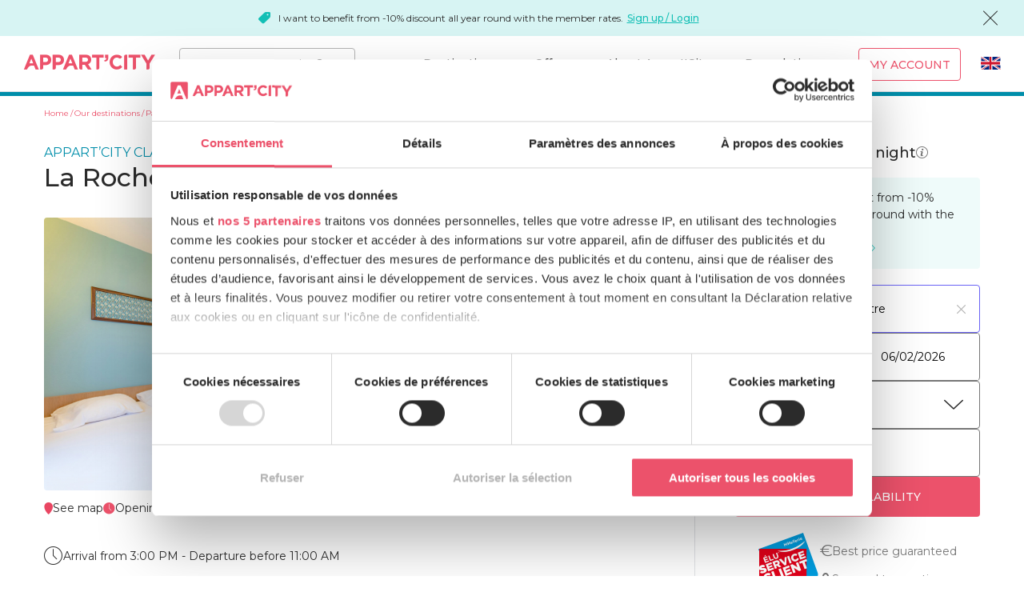

--- FILE ---
content_type: text/html; charset=UTF-8
request_url: https://www.appartcity.com/en/destinations/pays-de-la-loire/la-roche-sur-yon/la-roche-sur-yon-centre.html
body_size: 16950
content:
<!DOCTYPE html><html lang="en" class="no-js"><head><meta http-equiv="x-ua-compatible" content="ie=edge"><meta charset="utf-8"><title>Book your aparthotel in La Roche Sur Yon | Appart&#039;City</title><meta name="title" content="Book your aparthotel in La Roche Sur Yon | Appart&#039;City"><meta name="description" content="La Roche Sur Yon aparthotel: book your furnished aparthotel on Appart&#039;City, for a short or long stay at the best rates. &quot;A la carte&quot; services"><meta name="keywords" content=""><meta property="og:site_name" content="Appart’City.com"/><meta property="og:title" content="Book your aparthotel in La Roche Sur Yon | Appart&#039;City"/><meta property="og:type" content="hotel"/><meta property="og:description" content="Book your aparthotel in La Roche Sur Yon | Appart&#039;City"><meta property="og:url" content="https://www.appartcity.com/en/destinations/pays-de-la-loire/la-roche-sur-yon/la-roche-sur-yon-centre.html"/><meta property="og:image" content="/uploads/media/image_hotel/0001/27/image_hotel_big/26285_t1db-ryon-la-roche-sur-yon-appartement-15.11.22-2-.jpg"/><meta property="og:image:width" content="1600"/><meta property="og:image:height" content="1067"/><meta name="viewport" id="viewport-meta" content="width=device-width, initial-scale=1, maximum-scale=1, viewport-fit=cover"><meta name="facebook-domain-verification" content="4iihxbaitg7monei4itbscnbgov4tl"><meta name="apple-mobile-web-app-title" content="Appart&rsquo;City.com"><meta name="application-name" content="Appart&rsquo;City.com"><meta name="application-name" content="Appart’City.com"><meta name="apple-mobile-web-app-title" content="Appart’City"><meta name="mobile-web-app-capable" content="yes"><meta name="application-name" content="Appart’City"><meta name="apple-mobile-web-app-title" content="Appart&rsquo;city.com"><meta name="application-name" content="Appart&rsquo;city.com"><meta name="apple-mobile-web-app-title" content="Appart&rsquo;city.com"><meta name="application-name" content="Appart&rsquo;city.com"><meta name="apple-mobile-web-app-title" content="Appart&rsquo;city.com"><meta name="application-name" content="Appart&rsquo;city.com"><link rel="apple-touch-icon" sizes="180x180" href="/assets_old/images/favicons/apple-touch-icon.png?v=2"><link rel="icon" type="image/png" sizes="32x32" href="/assets_old/images/favicons/favicon-32x32.png?v=2"><link rel="icon" type="image/png" sizes="194x194" href="/assets_old/images/favicons/favicon-194x194.png?v=2"><link rel="icon" type="image/png" sizes="192x192" href="/assets_old/images/favicons/android-chrome-192x192.png?v=2"><link rel="icon" type="image/png" sizes="16x16" href="/assets_old/images/favicons/favicon-16x16.png?v=2"><link rel="manifest" href="/assets_old/images/favicons/site.webmanifest?v=2"><link rel="mask-icon" href="/assets_old/images/favicons/safari-pinned-tab.svg?v=2" color="#e94562"><link rel="shortcut icon" href="/assets_old/images/favicons/favicon.ico?v=2"><meta name="apple-mobile-web-app-title" content="Appart&rsquo;city.com"><meta name="application-name" content="Appart&rsquo;city.com"><meta name="msapplication-TileColor" content="#e94562"><meta name="msapplication-TileImage" content="/assets_old/images/favicons/mstile-144x144.png?v=2"><meta name="msapplication-config" content="/assets_old/images/favicons/browserconfig.xml?v=2"><meta name="theme-color" content="#e94562"><!-- Chrome, Firefox OS and Opera --><meta name="theme-color" content="#e94562"><!-- Windows Phone --><meta name="msapplication-navbutton-color" content="#e94562"><!-- iOS Safari --><meta name="apple-mobile-web-app-status-bar-style" content="#e94562"><link rel="canonical" href="https://www.appartcity.com/en/destinations/pays-de-la-loire/la-roche-sur-yon/la-roche-sur-yon-centre.html"/><link rel="alternate" href="https://www.appartcity.com/en/destinations/pays-de-la-loire/la-roche-sur-yon/la-roche-sur-yon-centre.html" hreflang="en"/><link rel="alternate" href="https://www.appartcity.com/fr/destinations/pays-de-la-loire/la-roche-sur-yon/la-roche-sur-yon-centre.html" hreflang="fr"/><link rel="alternate" href="https://www.appartcity.com/es/destinos/paises-del-loira/la-roche-sur-yon/la-roche-sur-yon-centre.html" hreflang="es"/><link rel="alternate" href="https://www.appartcity.com/de/reiseziele/pays-de-la-loire/la-roche-sur-yon/la-roche-sur-yon-centre.html" hreflang="de"/><link rel="stylesheet" type="text/css" href="https://fonts.googleapis.com/css?family=Montserrat:300,400,500,700&display=swap&subset=latin-ext" ><link rel="stylesheet" href="/build/global.99abd8b6.css"><script type="text/javascript">(function(w,d,s,l,i){w[l]=w[l]||[];w[l].push({'gtm.start': new Date().getTime(),event:'gtm.js'});var f=d.getElementsByTagName(s)[0],j=d.createElement(s),dl=l!='dataLayer'?'&l='+l:'';j.async=true;j.src= 'https://metrics.appartcity.com/qya215a5oaaip48.js?aw='+i.replace(/^GTM-/, '')+dl;f.parentNode.insertBefore(j,f);})(window,document,'script','dataLayer','GTM-MZKGSL');</script><!--[if lte IE 9]><script type="text/javascript">window.location = "/en/browser-update.html";</script><![endif]--></head><body class="page-residence v2 js-has-navigation-tabs js-has-general-searchbar-only-mobile body-range-classic v2 h-is-sparetime" vocab="https://schema.org/" typeof="LodgingBusiness" data-hotel="17295"><noscript><iframe src="https://metrics.appartcity.com/ns.html?id=GTM-MZKGSL" height="0" width="0" style="display:none;visibility:hidden"></iframe></noscript><header class="js-navigation navigation navigation-fixed-top"><div class="js-topbar-message topbar-message h-bg-member"><i class="card-highlight-icon icon-promo-solid icon-fz-s h-color-member h-hide-desktop"></i><p><i class="card-highlight-icon icon-promo-solid icon-fz-xs h-color-member h-hide-mobile-tablets"></i>I want to benefit from -10% discount all year round with the member rates. <br /><a href="/en/register/">Sign up / Login</a></p><i class="js-close-topbar-message icon-cross icon-fz-m"></i></div><div class="full-header"><div class="brand"><a href="/en/" class="brand-logo no-underline"><i class="icon-logo-ac-2"></i></a></div><form name="app_destination_search" method="post" action="/en/search/poi-hotel/searchbar.html" novalidate="novalidate" class="header-search js-form-search js-auto-submit"><input type="text" id="app_destination_search_term" name="app_destination_search[term]" autocomplete="off" class="ac-form-field-input search-destination h-rounded js-autocomplete" placeholder="Where are you staying?" data-noresults="No result" data-loading="Now loading..." data-type-in="Please type in your destination" data-url="/en/recherche/term-results.json?term=" /><input type="hidden" id="app_destination_search_type" name="app_destination_search[type]" /><input type="hidden" id="app_destination_search_typeId" name="app_destination_search[typeId]" /><i class="js-autocomplete-clear-btn autocomplete-clear-btn icon-cross"></i><ul class="autocomplete-list js-autocomplete-list"></ul></form><div class="user-account-mobile"><a href="javascript:void(0);" data-url="/en/connection-popin.html" class="nav-icon-account js-modal-trigger no-underline"><i class="icon-user-solid"></i></a></div><div class="burger-mobile"><a class="open-menu-mobile no-underline" href="#js-main-menu"><i class="icon-menu"></i></a></div><nav id="js-main-menu"><a class="close-menu-mobile no-underline" href="#"><i class="icon-cross"></i></a><ul class="main-menu" id="js-main-base-menu"><li class="mega-menu-container js-dropdown-container js-dropdown-container"><span class="nav-link no-underline js-dropdown-toggle js-click-dropdown">Destinations</span><ul class="mega-menu js-dropdown-menu"><li class="active"><span class="mega-menu-left title-top-destinations" data-toggle="top-destinations">Top destinations</span><ul class="mega-menu-right top-destinations active"><li><a href="/en/destinations/picardie/amiens/amiens-gare.html">Amiens</a></li><li><a href="/en/destinations/belgium/arlon-belgique/arlon-porte-du-luxembourg.html">Arlon (Belgique)</a></li><li><a href="/en/destinations/aquitaine/bordeaux.html">Bordeaux</a></li><li><a href="/en/destinations/bretagne/brest/brest-place-de-strasbourg.html">Brest</a></li><li><a href="/en/destinations/belgium/bruxelles/bruxelles-centre-gare-du-midi.html">Bruxelles</a></li><li><a href="/en/destinations/basse-normandie/caen/caen.html">Caen</a></li><li><a href="/en/destinations/rhone-alpes/geneve.html">Genève</a></li><li><a href="/en/destinations/nord-pas-de-calais/lille.html">Lille</a></li><li><a href="/en/destinations/rhone-alpes/lyon.html">Lyon</a></li><li><a href="/en/destinations/provence-alpes-cote-d-azur/marseille.html">Marseille</a></li><li><a href="/en/destinations/languedoc-roussillon/montpellier.html">Montpellier</a></li><li><a href="/en/destinations/pays-de-la-loire/nantes.html">Nantes</a></li><li><a href="/en/destinations/provence-alpes-cote-d-azur/nice/nice-acropolis.html">Nice</a></li><li><a href="/en/destinations/languedoc-roussillon/nimes.html">Nîmes</a></li><li><a href="/en/destinations/ile-de-france/paris-1.html">Paris</a></li><li><a href="/en/destinations/bretagne/rennes.html">Rennes</a></li><li><a href="/en/destinations/alsace/strasbourg/strasbourg-centre.html">Strasbourg</a></li><li><a href="/en/destinations/midi-pyrenees/toulouse.html">Toulouse</a></li></ul></li><li class=""><span class="mega-menu-left title-top-destinations" data-toggle="cities">Cities</span><ul class="mega-menu-right cities"><li><a href="/en/destinations/aquitaine/agen/agen-centre.html">Agen</a></li><li><a href="/en/destinations/bourgogne/ahuy/dijon-ahuy.html">Ahuy</a></li><li><a href="/en/destinations/provence-alpes-cote-d-azur/aix-en-provence.html">Aix-en-Provence</a></li><li><a href="/en/destinations/picardie/amiens/amiens-gare.html">Amiens</a></li><li><a href="/en/destinations/pays-de-la-loire/angers/angers.html">Angers</a></li><li><a href="/en/destinations/poitou-charentes/angouleme/angouleme-centre.html">Angoulême</a></li><li><a href="/en/destinations/belgium/arlon-belgique/arlon-porte-du-luxembourg.html">Arlon (Belgique)</a></li><li><a href="/en/destinations/ile-de-france/blanc-mesnil/le-bourget.html">Blanc-Mesnil</a></li><li><a href="/en/destinations/centre/blois/blois.html">Blois</a></li><li><a href="/en/destinations/ile-de-france/bois-darcy/st-quentin-en-yvelines-bois-d-arcy.html">Bois d&#039;Arcy</a></li><li><a href="/en/destinations/aquitaine/bordeaux.html">Bordeaux</a></li><li><a href="/en/destinations/rhone-alpes/bourg-en-bresse/bourg-en-bresse.html">Bourg-en-Bresse</a></li><li><a href="/en/destinations/bretagne/brest/brest-place-de-strasbourg.html">Brest</a></li><li><a href="/en/destinations/belgium/bruxelles/bruxelles-centre-gare-du-midi.html">Bruxelles</a></li><li><a href="/en/destinations/basse-normandie/caen/caen.html">Caen</a></li><li><a href="/en/destinations/rhone-alpes/caluire-et-cuire/lyon-cite-internationale.html">Caluire-et-Cuire</a></li><li><a href="/en/destinations/pays-de-la-loire/carquefou/nantes-carquefou.html">Carquefou</a></li><li><a href="/en/destinations/bretagne/cesson-sevigne/rennes-cesson-sevigne.html">Cesson-Sévigné</a></li><li><a href="/en/destinations/bourgogne/chalon-sur-saone/chalon-sur-saone.html">Chalon-sur-Saône</a></li><li><a href="/en/destinations/basse-normandie/cherbourg/cherbourg-centre-port.html">Cherbourg</a></li><li><a href="/en/destinations/auvergne/clermont-ferrand/clermont-ferrand-centre.html">Clermont-Ferrand</a></li><li><a href="/en/destinations/ile-de-france/clichy-la-garenne/paris-clichy-mairie.html">Clichy-la-Garenne</a></li><li><a href="/en/destinations/midi-pyrenees/colomiers/toulouse-colomiers.html">Colomiers</a></li><li><a href="/en/destinations/rhone-alpes/ferney-voltaire/geneve-aeroport.html">Ferney-Voltaire</a></li><li><a href="/en/destinations/rhone-alpes/gaillard/geneve-gaillard.html">Gaillard</a></li><li><a href="/en/destinations/rhone-alpes/geneve.html">Genève</a></li><li><a href="/en/destinations/rhone-alpes/grenoble.html">Grenoble</a></li><li><a href="/en/destinations/provence-alpes-cote-d-azur/la-ciotat/la-ciotat.html">La Ciotat</a></li><li><a href="/en/destinations/provence-alpes-cote-d-azur/la-duranne/aix-en-provence-la-duranne.html">La Duranne</a></li><li><a href="/en/destinations/pays-de-la-loire/la-roche-sur-yon/la-roche-sur-yon-centre.html">La Roche-sur-Yon</a></li><li><a href="/en/destinations/poitou-charentes/la-rochelle/la-rochelle-centre.html">La Rochelle</a></li><li><a href="/en/destinations/midi-pyrenees/labege/toulouse-labege.html">Labège</a></li><li><a href="/en/destinations/pays-de-la-loire/le-mans/le-mans-centre.html">Le Mans</a></li><li><a href="/en/destinations/nord-pas-de-calais/lille.html">Lille</a></li><li><a href="/en/destinations/limousin/limoges/limoges.html">Limoges</a></li><li><a href="/en/destinations/rhone-alpes/lyon.html">Lyon</a></li><li><a href="/en/destinations/provence-alpes-cote-d-azur/marseille.html">Marseille</a></li><li><a href="/en/destinations/rhone-alpes/montbonnot-st-martin/grenoble-inovallee.html">Montbonnot-St-Martin</a></li><li><a href="/en/destinations/rhone-alpes/montelimar/montelimar.html">Montélimar</a></li><li><a href="/en/destinations/languedoc-roussillon/montpellier.html">Montpellier</a></li><li><a href="/en/destinations/alsace/mulhouse/mulhouse-centre.html">Mulhouse</a></li><li><a href="/en/destinations/pays-de-la-loire/nantes.html">Nantes</a></li><li><a href="/en/destinations/provence-alpes-cote-d-azur/nice/nice-acropolis.html">Nice</a></li><li><a href="/en/destinations/languedoc-roussillon/nimes.html">Nîmes</a></li><li><a href="/en/destinations/poitou-charentes/niort/niort-centre.html">Niort</a></li><li><a href="/en/destinations/centre/orleans/orleans.html">Orléans</a></li><li><a href="/en/destinations/ile-de-france/paris-1.html">Paris</a></li><li><a href="/en/destinations/aquitaine/pau/pau-centre.html">Pau</a></li><li><a href="/en/destinations/languedoc-roussillon/perpignan/perpignan-centre-gare.html">Perpignan</a></li><li><a href="/en/destinations/champagne-ardenne/reims.html">Reims</a></li><li><a href="/en/destinations/bretagne/rennes.html">Rennes</a></li><li><a href="/en/destinations/ile-de-france/roissy-en-france/paris-roissy-airport.html">Roissy-en-France</a></li><li><a href="/en/destinations/ile-de-france/saint-germain-en-laye/paris-saint-germain-en-laye.html">Saint-Germain-en-Laye</a></li><li><a href="/en/destinations/aquitaine/saint-jean-d-illac/bordeaux-aeroport-saint-jean-d-illac.html">Saint-Jean-d&#039;Illac</a></li><li><a href="/en/destinations/pays-de-la-loire/saint-nazaire.html">Saint-Nazaire</a></li><li><a href="/en/destinations/alsace/strasbourg/strasbourg-centre.html">Strasbourg</a></li><li><a href="/en/destinations/rhone-alpes/thonon-les-bains/thonon-les-bains.html">Thonon-les-Bains</a></li><li><a href="/en/destinations/midi-pyrenees/toulouse.html">Toulouse</a></li><li><a href="/en/destinations/midi-pyrenees/tournefeuille/toulouse-tournefeuille.html">Tournefeuille</a></li><li><a href="/en/destinations/centre/tours/tours.html">Tours</a></li><li><a href="/en/destinations/rhone-alpes/valence/valence.html">Valence</a></li><li><a href="/en/destinations/bretagne/vannes/vannes.html">Vannes</a></li><li><a href="/en/destinations/ile-de-france/velizy-villacoublay/paris-velizy.html">Vélizy-Villacoublay</a></li><li><a href="/en/destinations/switzerland/vernier/vernier.html">Vernier</a></li><li><a href="/en/destinations/ile-de-france/versailles.html">Versailles</a></li><li><a href="/en/destinations/ile-de-france/villejuif/paris-villejuif.html">Villejuif</a></li><li><a href="/en/destinations/rhone-alpes/villeurbanne/lyon-villeurbanne.html">Villeurbanne</a></li><li><a href="/en/destinations/provence-alpes-cote-d-azur/vitrolles/marseille-aeroport.html">Vitrolles</a></li></ul></li><li class=""><span class="mega-menu-left title-top-destinations" data-toggle="regions">Regions</span><ul class="mega-menu-right regions"><li><a href="/en/destinations/alsace.html">Alsace</a></li><li><a href="/en/destinations/aquitaine.html">Aquitaine</a></li><li><a href="/en/destinations/auvergne.html">Auvergne</a></li><li><a href="/en/destinations/belgium.html">Belgium</a></li><li><a href="/en/destinations/bretagne.html">Brittany</a></li><li><a href="/en/destinations/bourgogne.html">Burgundy</a></li><li><a href="/en/destinations/centre.html">Center</a></li><li><a href="/en/destinations/champagne-ardenne.html">Champagne-Ardenne</a></li><li><a href="/en/destinations/ile-de-france.html">Ile-de-France</a></li><li><a href="/en/destinations/languedoc-roussillon.html">Languedoc-Roussillon</a></li><li><a href="/en/destinations/limousin.html">Limousin</a></li><li><a href="/en/destinations/basse-normandie.html">Lower Normandy</a></li><li><a href="/en/destinations/midi-pyrenees.html">Midi-Pyrénées</a></li><li><a href="/en/destinations/nord-pas-de-calais.html">Nord-Pas-de-Calais</a></li><li><a href="/en/destinations/pays-de-la-loire.html">Pays de la Loire</a></li><li><a href="/en/destinations/picardie.html">Picardie</a></li><li><a href="/en/destinations/poitou-charentes.html">Poitou-Charentes</a></li><li><a href="/en/destinations/provence-alpes-cote-d-azur.html">Provence-Alpes-Côte d&#039;Azur</a></li><li><a href="/en/destinations/rhone-alpes.html">Rhône-Alpes</a></li><li><a href="/en/destinations/switzerland.html">Switzerland</a></li></ul></li><li class="mega-menu-map"><a href="/en/our-destinations.html" class="map-link"><p class="all-destinations">All our destinations</p><img src="[data-uri]" data-src="/build/images/mega-menu-carte.9671520c.jpg" title="See map" class="lozad" alt="See map" /><span class="button button-red">See map</span></a></li></ul></li><li class="js-dropdown-container"><span class="nav-link no-underline js-dropdown-toggle js-click-dropdown">Offers</span><ul class="js-dropdown-menu"><li><a href="/en/offers-leisure.html" class="nav-link no-underline">Offers and promotions</a></li><li><a href="/en/monthly-rental.html" class="nav-link no-underline">Long stay offer</a></li><li><a href="/en/student-rental.html" class="nav-link no-underline">Student offer</a></li><li><a href="/en/family-stays.html" class="nav-link no-underline">Family</a></li></ul></li><li class="js-dropdown-container"><a href="#" class="nav-link no-underline js-dropdown-toggle js-click-dropdown">About Appart&#039;City</a><ul class="js-dropdown-menu"><li><a href="/en/the-concept.html" class="nav-link no-underline">Our Concept</a></li><li><a href="/en/the-concept/difference-hotel-aparthotel.html" class="nav-link no-underline">Why the aparthotel</a></li><li><a href="/en/the-concept/offer-housekeeping.html" class="nav-link no-underline">The housekeeping offer</a></li><li><a href="/en/the-concept/aparthotel-equipped-kitchen.html" class="nav-link no-underline">fully equipped kitchen</a></li><li><a href="/en/the-concept/breakfast.html" class="nav-link no-underline">Breakfast offer</a></li><li><a href="/en/bistrot-city-restaurants.html" class="nav-link no-underline">Restaurants</a></li></ul></li><li class="js-dropdown-container"><a href="#" class="nav-link no-underline js-dropdown-toggle js-click-dropdown">Pro solutions</a><ul class="js-dropdown-menu"><li><a href="https://business.appartcity.com/en/registration" class="nav-link no-underline">Appart&#039;City Business</a></li><li><a href="/en/professional-solutions/seminars.html" class="nav-link no-underline">Seminars</a></li><li><a href="https://business.appartcity.com/en/inscription/agencies.html" class="nav-link no-underline">Travel agencies</a></li><li><a href="https://business.appartcity.com/en/inscription/tour-operator.html" class="nav-link no-underline">Tour and coach operators</a></li><li><a href="/en/professional-solutions/companies.html" class="nav-link no-underline">Companies</a></li><li><a href="/en/professional-solutions/works-councils.html" class="nav-link no-underline">Works councils</a></li><li><a href="/en/professional-solutions/sport-offers.html" class="nav-link no-underline">Sports groups</a></li><li><a href="/en/professional-solutions/entertainment.html" class="nav-link no-underline">Entertainment</a></li></ul></li><li class="user-account-desktop js-dropdown-container js-is-not-connected" id="user-account-desktop"><a href="/en/login" class="button button-red button-transparent button-my-account js-modal-trigger no-underline" data-url="/en/connection-popin.html">My account</a></li><li class="lang-selector"><div class="custom-select"><div class="js-custom-select-trigger"><a href="javascript:void(0);" class="custom-selected no-underline" title="English"><i class="icon-flag-en icon-fz-s custom-select-flag-desktop"><span class="path1"></span><span class="path2"></span><span class="path3"></span><span class="path4"></span><span class="path5"></span><span class="path6"></span><span class="path7"></span><span class="path8"></span><span class="path9"></span><span class="path10"></span><span class="path11"></span><span class="path12"></span><span class="path13"></span><span class="path14"></span></i><span class="custom-select-txt-mobile">English</span></a></div><div class="custom-options"><span class="custom-option"><a href="/fr/destinations/pays-de-la-loire/la-roche-sur-yon/la-roche-sur-yon-centre.html" title="Français" class="no-underline"><i class="icon-flag-fr icon-fz-s custom-select-flag-desktop"><span class="path1"></span><span class="path2"></span><span class="path3"></span></i><span class="custom-select-txt-mobile">Français</span></a></span><span class="custom-option selected"><a href="/en/destinations/pays-de-la-loire/la-roche-sur-yon/la-roche-sur-yon-centre.html" title="English" class="no-underline"><i class="icon-flag-en icon-fz-s custom-select-flag-desktop"><span class="path1"></span><span class="path2"></span><span class="path3"></span><span class="path4"></span><span class="path5"></span><span class="path6"></span><span class="path7"></span><span class="path8"></span><span class="path9"></span><span class="path10"></span><span class="path11"></span><span class="path12"></span><span class="path13"></span><span class="path14"></span></i><span class="custom-select-txt-mobile">English</span></a></span><span class="custom-option"><a href="/es/destinos/paises-del-loira/la-roche-sur-yon/la-roche-sur-yon-centre.html" title="Español" class="no-underline"><i class="icon-flag-es icon-fz-s custom-select-flag-desktop"><span class="path1"></span><span class="path2"></span></i><span class="custom-select-txt-mobile">Español</span></a></span><span class="custom-option"><a href="/de/reiseziele/pays-de-la-loire/la-roche-sur-yon/la-roche-sur-yon-centre.html" title="Deutsch" class="no-underline"><i class="icon-flag-de icon-fz-s custom-select-flag-desktop"><span class="path1"></span><span class="path2"></span><span class="path3"></span></i><span class="custom-select-txt-mobile">Deutsch</span></a></span></div></div></li></ul></nav></div></header><main class="main-content"><div id="fb-root"></div><script async defer crossorigin="anonymous" src="https://connect.facebook.net/fr_FR/sdk.js#xfbml=1&version=v14.0"
            nonce="zHYEu4y6"></script><div class="useful-width"><div class="layout grid-noGutter-noBottom"><div class="col-8_md-12 col-left"><div class="left-content"><ol class="new-breadcrumb h-padding-top-s" aria-label="breadcrumb" role="navigation" itemscope itemtype="https://schema.org/BreadcrumbList"><li itemprop="itemListElement" itemscope itemtype="https://schema.org/ListItem"><a itemprop="item" href="/en/" aria-level="1"><span itemprop="name">Home</span></a><meta itemprop="position" content="1"/></li><li itemprop="itemListElement" itemscope itemtype="https://schema.org/ListItem"><a itemprop="item" href="/en/our-destinations.html" aria-level="2"><span itemprop="name">Our destinations</span></a><meta itemprop="position" content="2"/></li><li itemprop="itemListElement" itemscope itemtype="https://schema.org/ListItem"><a itemprop="item" href="/en/destinations/pays-de-la-loire.html" aria-level="3"><span itemprop="name">Pays de la Loire</span></a><meta itemprop="position" content="3"/></li><li itemprop="itemListElement" itemscope itemtype="https://schema.org/ListItem"><a itemprop="item" href="/en/destinations/pays-de-la-loire/la-roche-sur-yon.html" aria-level="4"><span itemprop="name">La Roche-sur-Yon</span></a><meta itemprop="position" content="4"/></li><li itemprop="itemListElement" itemscope itemtype="https://schema.org/ListItem"><a itemprop="item" href="/en/destinations/pays-de-la-loire/la-roche-sur-yon/la-roche-sur-yon-centre.html" aria-level="5"><span itemprop="name">Apart-Hotel La Roche sur Yon centre</span></a><meta itemprop="position" content="5"/></li></ol><div class="heading h-padding-top-m h-padding-bottom-m"><div class=""><div class="subtitle"
                                 style="color: #008EAA"><span class="h-padding-right-xxs ">
                                APPART’CITY CLASSIC
                                                            </span><a href="/en/green-key-label.html" class="tag-green-key h-color-green-eco-label no-underline"><i class="icon-sustainability h-padding-right-xxs icon-fz-xs"><span class="path1"></span><span class="path2"></span><span class="path3"></span><span class="path4"></span></i><span class="h-txt-xs">Green Key Label</span></a></div><div class="heading-title"><h1 class="main-title-1 h-fw-medium" property="name">
                                    La Roche sur Yon centre
                                </h1><div class="stars h-padding-right-xs"><i class="stars icon-star-solid"></i><i class="stars icon-star-solid"></i><i class="stars icon-star-solid"></i></div></div></div><div class="heading-more"><a href="/en/green-key-label.html" class="tag-green-key h-color-green-eco-label no-underline"><i class="icon-sustainability h-padding-right-xxs icon-fz-xs"><span class="path1"></span><span class="path2"></span><span class="path3"></span><span class="path4"></span></i><span class="h-txt-xs">Green Key Label</span></a><a class="review no-underline js-custom-anchor-link" href="#user-reviews"
                                   data-anchor-link="user-reviews"><i class="icon-star-solid icon-fz-xs h-padding-right-xxs h-color-yellow"></i><span class="h-color-red">
                                        4.23/5
                                    </span><span class="h-color-grey-medium">
                                (142 reviews)
                            </span></a></div></div><section class="mosaic-wth-slider h-margin-bottom-xs"><div class="js-modal-trigger has-slider h-hide-mobile-tablets"><div class="mosaic-gallery grid-noGutter-noBottom-equalHeight box"><div class="mosaic-left col-8_sm-12"><figure class="mosaic-img mosaic-left-img"><img class="lozad" src="[data-uri]" data-src="/uploads/media/image_hotel/0001/27/image_hotel_medium/26285_t1db-ryon-la-roche-sur-yon-appartement-15.11.22-2-.jpg" alt=""></figure></div><div class="mosaic-right col-4_sm-12 grid-column-noGutter-noBottom-equalHeight"><figure class="mosaic-img mosaic-right-top-img col"><img class="lozad" src="[data-uri]" data-src="/uploads/media/image_hotel/0001/27/image_hotel_w270/26283_t1db-ryon-la-roche-sur-yon-appartement-15.11.22-3-.jpg" alt=""></figure><figure class="mosaic-img mosaic-right-bottom-img col"><span class="mosaic-see-more range-classic"><i class="icon-zoom-in icon-fz-xl h-color-white h-padding-right-xxs"></i><span class="h-txt-xl h-fw-bold" style="color: #008EAA">
                                    + 12
                                </span></span><img class="lozad" src="[data-uri]" data-src="/uploads/media/image_hotel/0001/27/image_hotel_w270/26287_reception-ryon-la-roche-sur-yon-15.11.22-2-.jpg" alt=""></figure></div></div><span property="image" content="https://www.appartcity.com/uploads/media/image_hotel/0001/27/image_hotel_medium/26285_t1db-ryon-la-roche-sur-yon-appartement-15.11.22-2-.jpg"></span></div><div class="js-modal-content"><div class="slider-classic-wrapper"><div class="js-slider slider-classic-el" data-responsive="{&quot;10&quot;:{&quot;nav&quot;:false,&quot;controls&quot;:true,&quot;center&quot;:false},&quot;1025&quot;:{&quot;nav&quot;:false,&quot;controls&quot;:true,&quot;items&quot;:3,&quot;slideBy&quot;:1,&quot;center&quot;:false,&quot;speed&quot;:400,&quot;mouseDrag&quot;:true,&quot;gutter&quot;:20}}" data-loop="false"><figure class="slider-classic-img"><img class="lozad" src="[data-uri]" data-src="/uploads/media/image_hotel/0001/27/image_hotel_big/26285_t1db-ryon-la-roche-sur-yon-appartement-15.11.22-2-.jpg" alt=""></figure><figure class="slider-classic-img"><img class="lozad" src="[data-uri]" data-src="/uploads/media/image_hotel/0001/27/image_hotel_big/26283_t1db-ryon-la-roche-sur-yon-appartement-15.11.22-3-.jpg" alt=""></figure><figure class="slider-classic-img"><img class="lozad" src="[data-uri]" data-src="/uploads/media/image_hotel/0001/27/image_hotel_big/26287_reception-ryon-la-roche-sur-yon-15.11.22-2-.jpg" alt=""></figure><figure class="slider-classic-img"><img class="lozad" src="[data-uri]" data-src="/uploads/media/image_hotel/0001/27/image_hotel_big/26289_t1tw-ryon-la-roche-sur-yon-appartement-15.11.22-3-.jpg" alt=""></figure><figure class="slider-classic-img"><img class="lozad" src="[data-uri]" data-src="/uploads/media/image_hotel/0001/27/image_hotel_big/26291_t1tw-ryon-la-roche-sur-yon-appartement-15.11.22-4-.jpg" alt=""></figure><figure class="slider-classic-img"><img class="lozad" src="[data-uri]" data-src="/uploads/media/image_hotel/0001/27/image_hotel_big/26293_t2-ryon-la-roche-sur-yon-appartement-15.11.22-2-.jpg" alt=""></figure><figure class="slider-classic-img"><img class="lozad" src="[data-uri]" data-src="/uploads/media/image_hotel/0001/27/image_hotel_big/26295_t1stw-ryon-la-roche-sur-yon-appartement-15.11.22-9-.jpg" alt=""></figure><figure class="slider-classic-img"><img class="lozad" src="[data-uri]" data-src="/uploads/media/image_hotel/0001/27/image_hotel_big/26297_t1stw-ryon-la-roche-sur-yon-appartement-15.11.22-2-.jpg" alt=""></figure><figure class="slider-classic-img"><img class="lozad" src="[data-uri]" data-src="/uploads/media/image_hotel/0001/27/image_hotel_big/26305_t1sdb-ryon-la-roche-sur-yon-appartement-15.11.22-8-.jpg" alt=""></figure><figure class="slider-classic-img"><img class="lozad" src="[data-uri]" data-src="/uploads/media/image_hotel/0001/27/image_hotel_big/26299_t3-ryon-la-roche-sur-yon-appartement-15.11.22-10-.jpg" alt=""></figure><figure class="slider-classic-img"><img class="lozad" src="[data-uri]" data-src="/uploads/media/image_hotel/0001/27/image_hotel_big/26301_pdj-ryon-la-roche-sur-yon-15.11.22-4-.jpg" alt=""></figure><figure class="slider-classic-img"><img class="lozad" src="[data-uri]" data-src="/uploads/media/image_hotel/0001/27/image_hotel_big/26303_pdj-ryon-la-roche-sur-yon-15.11.22-6-.jpg" alt=""></figure><figure class="slider-classic-img"><img class="lozad" src="[data-uri]" data-src="/uploads/media/image_hotel/0001/25/image_hotel_big/24687_petit-dej1.jpg" alt=""></figure></div></div></div></section><div class="h-margin-top-xs"><ul class="icon-and-text-list"><li class="icon-and-text-item"><a class="icon-and-text-s no-underline js-modal-trigger" data-url="/en/appart-hotel/map/la-roche-sur-yon-centre.html" href="javascript:void(0);"><i class="icon-map-marker-push h-color-red icon-fz-xs"></i><span class="h-color-grey-black">See map</span></a></li><li class="icon-and-text-item"><a class="icon-and-text-s no-underline js-modal-trigger" data-url="/en/hotel/opening-hours/la-roche-sur-yon-centre.html" href="javascript:void(0);"><i class="icon-time-solid h-color-red icon-fz-xs"></i><span class="h-color-grey-black">Opening hours</span></a></li><li class="icon-and-text-item"><a class="icon-and-text-s no-underline" href="tel:+33251246300"><i class="icon-phone-solid h-color-red icon-fz-xs"></i><span class="h-color-grey-black"><span class="h-hide-mobile-tablets">+ 33 (0) 2 51 24 63 00</span><span class="h-hide-desktop">Call</span></span></a></li><li class="icon-and-text-item"><a class="icon-and-text-s no-underline js-modal-trigger" data-url="/en/appart-hotel/contact/la-roche-sur-yon-centre.html" href="javascript:void(0);"><i class="icon-mail-solid h-color-red icon-fz-xs"></i><span class="h-color-grey-black">Contact</span></a></li><li class="icon-and-text-item"><a class="icon-and-text-s no-underline js-modal-trigger" data-url="/en/hotel/share/la-roche-sur-yon-centre.html" href="javascript:void(0);"><i class="icon-share h-color-red icon-fz-xs"></i><span class="h-color-grey-black">Share</span></a></li></ul></div><section class="top-infos h-margin-top-l h-margin-bottom-l"><div class="icon-and-text-m h-margin-bottom-s"><i class="icon-time icon-fz-m"></i><span class="h-txt-s">Arrival from 3:00 PM - Departure before 11:00 AM                            </span></div></section><section class="highlight-range h-margin-top-l"><div class="range-highlight-bloc h-margin-bottom-s"><div class="range-icon"><i class="icon-ac-classic icon-fz-xxxl"></i><div class="range-highlight-content"><p class="h-fw-medium h-txt-s">All the essentials and plenty of space at the best price</p><div class="range-description h-hide-mobile-tablets"><p>A welcoming Appart’City, with furnished, fully equipped apartments ready to enjoy.</p><p>Services a plenty: High speed Wi-Fi, breakfast, car park and much more.</p><p>To be enjoyed without restraint for a night, a week, a month…</p></div></div></div><div class="range-description h-hide-desktop"><p>A welcoming Appart’City, with furnished, fully equipped apartments ready to enjoy.</p><p>Services a plenty: High speed Wi-Fi, breakfast, car park and much more.</p><p>To be enjoyed without restraint for a night, a week, a month…</p></div></div></section><section class="advantage-residence-list h-margin-vertical-m"><p class="main-title-2 h-padding-bottom-s">
            The Appart’City concept
        </p><div class="advantage-residence-content h-padding-vertical-xs h-padding-horizontal-s h-bg-grey-nuage h-rounded grid-noGutter-noBottom"><div class="col-4_md-12"><div class="icon-and-text-m item-wth-info tooltip " data-tooltip="A fully equipped kitchen to cook the way you want"><i class="icon-tableware h-color-red icon-fz-xs leading-icon icon-fz-m h-color-grey-medium"></i><span class="text">
        Fully equipped kitchen        </span></div></div><div class="col-4_md-12"><div class="icon-and-text-m item-wth-info tooltip " data-tooltip="Bed and bath linen provided, other options available for a fee"><i class="icon-towel-rail h-color-red icon-fz-xs leading-icon icon-fz-m h-color-grey-medium"></i><span class="text">
        Linen provided        </span></div></div><div class="col-4_md-12"><div class="icon-and-text-m item-wth-info tooltip " data-tooltip="End of stay cleaning included, other options are available for a fee"><i class="icon-housework h-color-red icon-fz-xs leading-icon icon-fz-m h-color-grey-medium"></i><span class="text">
        Cleaning        </span></div></div><div class="col-4_md-12"><div class="icon-and-text-m item-wth-info tooltip  wth-after" data-tooltip="Rate indicated in the next step"><i class="icon-breakfast h-color-red icon-fz-xs leading-icon icon-fz-m h-color-grey-medium"></i><span class="text">
        Breakfast        </span></div></div><div class="col-4_md-12"><div class="icon-and-text-m item-wth-info tooltip "><i class="icon-shower h-color-red icon-fz-xs leading-icon icon-fz-m h-color-grey-medium"></i><span class="text">
        Separate shower room        </span></div></div><div class="col-4_md-12"><div class="icon-and-text-m item-wth-info tooltip "><i class="icon-wifi h-color-red icon-fz-xs leading-icon icon-fz-m h-color-grey-medium"></i><span class="text">
        100% free wifi        </span></div></div></div></section><section class="navigation-tabs"><ul class="js-navigation-tabs navigation-tabs-row"><li class="navigation-tab-item h-txt-xs h-fw-medium"><a class="js-custom-anchor-link navigation-tab-link no-underline h-color-grey-black" href="#appartment-list" data-anchor-link="appartment-list">Apartments</a></li><li class="navigation-tab-item h-txt-xs h-fw-medium"><a class="js-custom-anchor-link navigation-tab-link no-underline h-color-grey-black" href="#services-and-equipments" data-anchor-link="services-and-equipments">Services</a></li><li class="navigation-tab-item h-txt-xs h-fw-medium"><a class="js-custom-anchor-link navigation-tab-link no-underline h-color-grey-black" href="#description" data-anchor-link="description">Description</a></li><li class="navigation-tab-item h-txt-xs h-fw-medium"><a class="js-custom-anchor-link navigation-tab-link no-underline h-color-grey-black" href="#localisation" data-anchor-link="localisation">Location</a></li><li class="navigation-tab-item h-txt-xs h-fw-medium"><a class="js-custom-anchor-link navigation-tab-link no-underline h-color-grey-black" href="#user-reviews" data-anchor-link="user-reviews">Reviews</a></li></ul></section><section id="appartment-list" class="appartment-list h-margin-vertical-xxl"
                             data-anchor-link="appartment-list"><h2 class="main-title-1 h-margin-bottom-m">
                            Apartments
                        </h2><div class="room-list" id="rooms-list"><span class="h-display-none js-monitor-elements" data-replace="[{&quot;classToClicks&quot;:[&quot;.js-form-search button[type=submit]&quot;]}]"></span></div></section><section class="free-cancellation h-margin-vertical-l"><div class="free-cancellation-insert h-bg-accent h-color-white h-rounded h-padding-horizontal-s h-padding-vertical-xs h-align-center"><p class="free-cancel-title h-uppercase h-fw-bold">
        FREE CANCELLATION
    </p><div class="free-cancel-content"><p class="h-fw-medium h-margin-top-s"><span>
             Free cancellation until 2 p.m. on the day of arrival for any flexible rate stay of 1 to 4 nights until December 31, 2025 inclusive
        </span></p><p class="h-padding-bottom-s h-fw-light h-margin-top-xs"><span>
            At Appart&#039;City you are free to book and then cancel
        </span></p></div></div></section><section id="services-and-equipments"
                             class="services-and-equipments accordion h-margin-vertical-xxl"
                             data-anchor-link="services-and-equipments"><h2 class="main-title-1 h-margin-bottom-m">
                            Services &amp; equipments
                        </h2><p class="services-and-equipments-caption h-padding-bottom-s">
                            Paid service
                        </p><article class="accordion-item js-accordion-item main-title-4 h-margin-bottom-s " data-category="General"><button class="accordion-button js-accordion-button"></button><div class="accordion-item-header" data-accordion-header="closed"><p class="accordion-item-header-title">
            General
        </p><span class="accordion-item-header-icon js-accordion-item-header-icon" data-accordion-button-icon="closed"></span></div><div class="accordion-content js-accordion-content" data-accordion-content="closed"><div class="accordion-text grid-noGutter-noBottom"><div class="col-4_md-6_xs-12"><div class="icon-and-text-m item-wth-info tooltip  wth-after"><i class="icon-breakfast leading-icon icon-fz-m h-color-grey-medium"></i><span class="text">
        Breakfast        </span></div></div><div class="col-4_md-6_xs-12"><div class="icon-and-text-m item-wth-info tooltip  wth-after"><i class="icon-underground-parking-area leading-icon icon-fz-m h-color-grey-medium"></i><span class="text">
        Underground parking        </span></div></div><div class="col-4_md-6_xs-12"><div class="icon-and-text-m item-wth-info tooltip  wth-after"><i class="icon-pets leading-icon icon-fz-m h-color-grey-medium"></i><span class="text">
        Animals        </span></div></div><div class="col-4_md-6_xs-12"><div class="icon-and-text-m item-wth-info tooltip "><i class="icon-housework leading-icon icon-fz-m h-color-grey-medium"></i><span class="text">
        End-of-stay cleaning included        </span></div></div><div class="col-4_md-6_xs-12"><div class="icon-and-text-m item-wth-info tooltip  wth-after"><i class="icon-laundry leading-icon icon-fz-m h-color-grey-medium"></i><span class="text">
        Laundry        </span></div></div><div class="col-4_md-6_xs-12"><div class="icon-and-text-m item-wth-info tooltip  wth-after"><i class="icon-early-check-in-out leading-icon icon-fz-m h-color-grey-medium"></i><span class="text">
        Early Check-in / Late Check-out        </span></div></div><div class="col-4_md-6_xs-12"><div class="icon-and-text-m item-wth-info tooltip "><i class="icon-toilets leading-icon icon-fz-m h-color-grey-medium"></i><span class="text">
        Toilets        </span></div></div><div class="col-4_md-6_xs-12"><div class="icon-and-text-m item-wth-info tooltip "><i class="icon-reception-office leading-icon icon-fz-m h-color-grey-medium"></i><span class="text">
        Reception desk        </span></div></div><div class="col-4_md-6_xs-12"><div class="icon-and-text-m item-wth-info tooltip  wth-after"><i class="icon-parking leading-icon icon-fz-m h-color-grey-medium"></i><span class="text">
        Parking        </span></div></div><div class="col-4_md-6_xs-12"><div class="icon-and-text-m item-wth-info tooltip "><i class="icon-accessibility leading-icon icon-fz-m h-color-grey-medium"></i><span class="text">
        Accessibilities apartments        </span></div></div><div class="col-4_md-6_xs-12"><div class="icon-and-text-m item-wth-info tooltip "><i class="icon-luggage-keeping leading-icon icon-fz-m h-color-grey-medium"></i><span class="text">
        Luggage Room        </span></div></div></div></div></article><article class="accordion-item js-accordion-item main-title-4 h-margin-bottom-s " data-category="Living room"><button class="accordion-button js-accordion-button"></button><div class="accordion-item-header" data-accordion-header="closed"><p class="accordion-item-header-title">
            Living room
        </p><span class="accordion-item-header-icon js-accordion-item-header-icon" data-accordion-button-icon="closed"></span></div><div class="accordion-content js-accordion-content" data-accordion-content="closed"><div class="accordion-text grid-noGutter-noBottom"><div class="col-4_md-6_xs-12"><div class="icon-and-text-m item-wth-info tooltip "><i class="icon-computer leading-icon icon-fz-m h-color-grey-medium"></i><span class="text">
        Office space        </span></div></div><div class="col-4_md-6_xs-12"><div class="icon-and-text-m item-wth-info tooltip "><i class="icon-magnetic-key leading-icon icon-fz-m h-color-grey-medium"></i><span class="text">
        Magnetic key        </span></div></div><div class="col-4_md-6_xs-12"><div class="icon-and-text-m item-wth-info tooltip "><i class="icon-cabinet leading-icon icon-fz-m h-color-grey-medium"></i><span class="text">
        Storage cupboards        </span></div></div><div class="col-4_md-6_xs-12"><div class="icon-and-text-m item-wth-info tooltip "><i class="icon-wifi leading-icon icon-fz-m h-color-grey-medium"></i><span class="text">
        Free Wi-Fi        </span></div></div><div class="col-4_md-6_xs-12"><div class="icon-and-text-m item-wth-info tooltip "><i class="icon-balcony leading-icon icon-fz-m h-color-grey-medium"></i><span class="text">
        Balcony (according to apartment)        </span></div></div><div class="col-4_md-6_xs-12"><div class="icon-and-text-m item-wth-info tooltip "><i class="icon-lcd-tv leading-icon icon-fz-m h-color-grey-medium"></i><span class="text">
        LCD screen        </span></div></div></div></div></article><article class="accordion-item js-accordion-item main-title-4 h-margin-bottom-s " data-category="Kitchen"><button class="accordion-button js-accordion-button"></button><div class="accordion-item-header" data-accordion-header="closed"><p class="accordion-item-header-title">
            Kitchen
        </p><span class="accordion-item-header-icon js-accordion-item-header-icon" data-accordion-button-icon="closed"></span></div><div class="accordion-content js-accordion-content" data-accordion-content="closed"><div class="accordion-text grid-noGutter-noBottom"><div class="col-4_md-6_xs-12"><div class="icon-and-text-m item-wth-info tooltip "><i class="icon-extractor-hood leading-icon icon-fz-m h-color-grey-medium"></i><span class="text">
        Extractor hood        </span></div></div><div class="col-4_md-6_xs-12"><div class="icon-and-text-m item-wth-info tooltip "><i class="icon-dishwasher leading-icon icon-fz-m h-color-grey-medium"></i><span class="text">
        Dishwasher        </span></div></div><div class="col-4_md-6_xs-12"><div class="icon-and-text-m item-wth-info tooltip "><i class="icon-microwave leading-icon icon-fz-m h-color-grey-medium"></i><span class="text">
        Microwave        </span></div></div><div class="col-4_md-6_xs-12"><div class="icon-and-text-m item-wth-info tooltip "><i class="icon-cooker leading-icon icon-fz-m h-color-grey-medium"></i><span class="text">
        Glass ceramic hobs        </span></div></div><div class="col-4_md-6_xs-12"><div class="icon-and-text-m item-wth-info tooltip "><i class="icon-fridge leading-icon icon-fz-m h-color-grey-medium"></i><span class="text">
        Refrigerator        </span></div></div><div class="col-4_md-6_xs-12"><div class="icon-and-text-m item-wth-info tooltip "><i class="icon-cooking-tools leading-icon icon-fz-m h-color-grey-medium"></i><span class="text">
        Cooking utensils        </span></div></div><div class="col-4_md-6_xs-12"><div class="icon-and-text-m item-wth-info tooltip "><i class="icon-tableware leading-icon icon-fz-m h-color-grey-medium"></i><span class="text">
        Tableware        </span></div></div><div class="col-4_md-6_xs-12"><div class="icon-and-text-m item-wth-info tooltip "><i class="icon-dining-table leading-icon icon-fz-m h-color-grey-medium"></i><span class="text">
        Dining table        </span></div></div><div class="col-4_md-6_xs-12"><div class="icon-and-text-m item-wth-info tooltip "><i class="icon-kettle leading-icon icon-fz-m h-color-grey-medium"></i><span class="text">
        Coffee maker or kettle        </span></div></div></div></div></article><article class="accordion-item js-accordion-item main-title-4 h-margin-bottom-s " data-category="Bathroom"><button class="accordion-button js-accordion-button"></button><div class="accordion-item-header" data-accordion-header="closed"><p class="accordion-item-header-title">
            Bathroom
        </p><span class="accordion-item-header-icon js-accordion-item-header-icon" data-accordion-button-icon="closed"></span></div><div class="accordion-content js-accordion-content" data-accordion-content="closed"><div class="accordion-text grid-noGutter-noBottom"><div class="col-4_md-6_xs-12"><div class="icon-and-text-m item-wth-info tooltip "><i class="icon-hairdryer leading-icon icon-fz-m h-color-grey-medium"></i><span class="text">
        Hairdryer        </span></div></div><div class="col-4_md-6_xs-12"><div class="icon-and-text-m item-wth-info tooltip "><i class="icon-towel-rail leading-icon icon-fz-m h-color-grey-medium"></i><span class="text">
        Towel rail        </span></div></div><div class="col-4_md-6_xs-12"><div class="icon-and-text-m item-wth-info tooltip "><i class="icon-hammam leading-icon icon-fz-m h-color-grey-medium"></i><span class="text">
        Shower or bath        </span></div></div></div></div></article></section><section id="description" class="description h-margin-vertical-xxl" data-anchor-link="description"><h2 class="main-title-1 h-margin-bottom-m">
                            Description
                        </h2><div class="description-wth-popin"><p class="description-text h-margin-bottom-xxs"><p style="margin-bottom:11px; text-align:justify"><strong>Your aparthotel in La Roche-sur-Yon Centre</strong></p><p style="margin-bottom:11px; text-align:justify">You will be seduced by the central location of your aparthotel in La Roche-sur-Yon, 5 minutes by car from the points of interest of the city center and the SNCF train station. Ideal for vacationers and business...</p><a href="javascript:void(0);" class="h-txt-s h-fw-medium link-with-chevron js-modal-trigger h-margin-vertical-s">
        Find out more about the aparthotel
        <i class="icon-mini-chevron-right"></i></a><div class="popin-info-concept js-modal-content"><p style="margin-bottom:11px; text-align:justify"><strong>Your aparthotel in La Roche-sur-Yon Centre</strong></p><p style="margin-bottom:11px; text-align:justify">You will be seduced by the central location of your aparthotel in La Roche-sur-Yon, 5 minutes by car from the points of interest of the city center and the SNCF train station. Ideal for vacationers and business travelers, you will also be a few kilometers from the beaches of Vendée and the Puy du Fou.</p><p style="margin-bottom:11px; text-align:justify"><strong>Your apartment ready to live in</strong></p><p style="margin-bottom:11px; text-align:justify">Your La Roche-sur-Yon apartment-hotel has several categories of accommodation adapted to all configurations. From the ultra-functional individual studio to the 65 m² 3-room apartment that can accommodate up to 6 people, perfect for families, choose the accommodation that suits you best. Each offers a pleasant and bright living environment. You'll feel right at home thanks to the fully equipped kitchen with stove, refrigerator, microwave, dishwasher and even a dishwasher in some apartments. The guarantee to live a stay at your own pace, in perfect autonomy.</p><p style="margin-bottom:11px; text-align:justify"><strong>Your services for a successful stay</strong></p><p>To perfect your stay, you will have access to a whole range of hotel services included or à la carte. At no extra charge during your stay, you can connect to the high-speed wifi network, or take advantage of a supervised luggage storage service if needed. For an additional fee, you can reserve a parking space in the private parking lot, use the laundry service and even bring your pet with you.</p><p style="margin-bottom:11px; text-align:justify"><strong></strong></p><p>There are 107 studios and apartments in total, including 6 equipped for disabled guests.</p><p style="margin-bottom:11px; text-align:justify"><strong></strong></p><p style="margin-bottom:11px; text-align:justify"><strong>What to see near your apartment-hotel?</strong></p><p style="margin-bottom:11px; text-align:justify">Take advantage of your stay at the aparthotel La Roche-sur-Yon to visit the main points of interest in the city and the region. With a location right next to the city center, you will have all the time in the world to discover the city's heritage, the Haras de la Vendée or the mechanical zoo of the Place Napoléon. Then go for a stroll in the direction of the beaches and seaside resorts of Vendée such as Sables d'Olonne, Saint-Jean-de-Monts, la Tranche-sur-Mer or Ile d'Yeux. The Puy du Fou, crowned the best park in the world, opens its doors to you and is only a 45 minute drive from your destination. From the spectacular Cinescenium telling the history of the Vendée, to the incredible shows of musketeers, Vikings or knights, the enchantment is everywhere.</p><p style="margin-bottom:11px; text-align:justify"><strong>A catering formula adapted to your needs&nbsp;</strong></p><p>Fill up on energy by enjoying a gourmet, healthy and balanced breakfast every morning.&nbsp;</p><p style="margin-bottom:11px; text-align:justify"><strong></strong></p><p>Served buffet style, you'll enjoy a wide variety of products, from the traditional hot croissant and coffee to the English-style breakfast with savory options. Whether you're an early riser or a late sleeper, the flexible opening hours allow you to enjoy your breakfast whenever you want.&nbsp;</p><p style="margin-bottom:11px; text-align:justify"><strong></strong></p><p>Don't feel like cooking? Discover our Comptoir City catering offer: a fast food area where you will be served snacks and take-away snacks. You can also order delicious pizzas made on the spot, to enjoy in your studio or apartment.&nbsp;</p><p style="margin-bottom:11px; text-align:justify"><strong></strong></p><p style="margin-bottom:11px; text-align:justify"><strong>How to get to your Appart'City La Roche-sur-Yon ?</strong></p><p>Close to public transport lines and main roads, it will be very easy for you to reach your Appart'City La Roche-sur-Yon. You will be only 5 minutes by car from the center and the train station. Access to your hotel by your own means via the A83 and A87 freeways. Several bus lines are also nearby and will allow you to come and go from the city center. The Nantes Atlantique airport is less than an hour away.<strong></strong></p><p style="margin-bottom:11px; text-align:justify"><strong></strong></p><p style="margin-bottom:11px; text-align:justify"><strong>A team at your service</strong></p><p style="margin-bottom:11px; text-align:justify">The staff members of your La Roche-sur-Yon apartment-hotel are at your disposal to satisfy your needs and answer all your requests.</p><p style="margin-bottom:11px; text-align:justify"><strong>On a business trip? </strong></p><p>You will have at your disposal all the equipment you may need in your accommodation during your business trip. You will have free access to a high performance wifi network connected to the fiber, as well as to an equipped work space. Depending on your mode of transportation, you will remain close to the train station and can also reserve a parking space in the private and secure parking lot of your apartment-hotel.</p><p style="margin-bottom:11px; text-align:justify"><strong></strong></p><p>For your business trips, we invite you to create an account on AC Business, and to access the Business advantages: in particular the possibility of cancelling your reservation free of charge until 6pm on the day! <a href="http://business.appartcity.com/en/registration">Discover our advantages for business travelers</a></p><p style="margin-bottom:11px; text-align:justify"><strong></strong></p><p style="margin-bottom:11px; text-align:justify"><strong>Sustainable travel </strong></p><p style="margin-bottom:11px; text-align:justify">Opt for a sustainable and environmentally friendly trip thanks to the small eco-responsible gestures applied in all our Appart'Cities. Water and energy saving, sorting and intelligent waste management, local food and anti-gaspi actions... So many environmental initiatives implemented for a less energy consuming tourism. Activate the ecotourism mode and limit your carbon footprint by staying in our Appart-Hotels. <a href="/en/sustainable-tourism.html">Discover sustainable tourism through Appart'City</a></p><p style="margin-bottom:11px; text-align:justify"><strong>The Green Key Label</strong></p><p style="margin-bottom:11px; text-align:justify">Appart'City is committed to sustainable and responsible tourism, to help you reduce the energy impact of your stay. The "Clef Verte" label rewards tourist facilities that implement long-term environmental actions, for a resolutely greener tourism. Through simple, everyday gestures, you can make a concrete contribution to the development of ecotourism. <a href="/en/green-key-label.html" target="_blank">Find out how we're contributing to more sustainable tourism</a>. By 2023, nearly half of all Appart'City properties will have been awarded the Green Key label. The ultimate goal is to have 100% of our aparthotels certified by 2026!</p></div></div></section><section id="localisation" class="localisation h-margin-vertical-xxl"
                             data-anchor-link="localisation"><h2 class="main-title-1 h-margin-bottom-m">
                            Location
                        </h2><div class="push-localisation grid-equalHeight"><figure class="push-localisation-img-map col-6_sm-12"><a href="javascript:void(0);" data-url="/en/appart-hotel/map/la-roche-sur-yon-centre.html" class="js-modal-trigger"><img class="lozad h-rounded" src="[data-uri]" data-src="/uploads/media/image_static_map/0001/27/image_static_map_w370/26837_la-roche-sur-yon-map.png" alt=""></a></figure><div class="push-localisation-details col-6_sm-12" property="address" typeof="PostalAddress"><div class="h-border-grey-souris h-rounded h-padding-horizontal-s h-padding-vertical-s"><span>Appart’City Classic</span><br><span>La Roche sur Yon centre</span><br><span property="streetAddress">84, Rue de Gutenberg</span><br><span property="postalCode">85000 </span><span property="addressLocality">LA ROCHE-SUR-YON</span><br><span>France</span><span property="addressCountry"
                      class="h-display-none">FR</span><span property="telephone" content="+ 33 (0) 2 51 24 63 00"></span><span property="addressRegion" content="Pays de la Loire"></span><div class="h-margin-top-s"><li class="icon-and-text-item"><a class="icon-and-text-s no-underline js-modal-trigger" data-url="/en/appart-hotel/access/la-roche-sur-yon-centre.html" href="javascript:void(0);"><i class="icon-car h-color-red icon-fz-xs"></i><span class="h-color-grey-black">Access and transport</span></a></li></div><div class="h-margin-top-s"><li class="icon-and-text-item"><a class="icon-and-text-s no-underline js-modal-trigger" data-url="/en/appart-hotel/map/la-roche-sur-yon-centre.html" href="javascript:void(0);"><i class="icon-map-marker-push h-color-red icon-fz-xs"></i><span class="h-color-grey-black">See map</span></a></li></div><div class="h-margin-top-s"><ul><li class="icon-and-text-item"><a id="carbon-impact" class="icon-and-text-s no-underline js-modal-trigger" href="javascript:void(0);"><i class="icon-world"></i><span class="h-color-grey-black">Calculate the carbon footprint of your journey</span></a><div class="js-modal-content"><p class="h-fw-medium h-padding-bottom-xxs">Calculate the carbon footprint of your journey</p><p>The ADEME CO₂ calculator lets you easily measure the carbon footprint of your journeys. Whether by car, bike, train or public transport, discover the amount of greenhouse gases emitted depending on your mode of travel. This quick and simple tool helps you compare options and understand the real impact of your mobility habits. A concrete way to raise awareness of your footprint and explore more sustainable solutions for your trips..</p><p><script name="impact-co2" src="https://impactco2.fr/iframe.js" data-type="transport/itineraire" data-search="?theme=default&language=en&tabs=itineraire&defaultMode=list"></script></p></div></li></ul></div></div></div></div></section><section class="card-green-key h-margin-vertical-xxl"><div class="card-highlight eco-label h-rounded h-padding-vertical-xs h-padding-horizontal-s"    ><figure class="card-highlight-img h-padding-right-s h-align-center"><img class="lozad" src="[data-uri]" data-src="/build/images/logo-green-key.226606ea.png" alt=""></figure><div class="card-highlight-content"><div class="card-highlight-body"><p class="card-highlight-title h-fw-medium">Your apart-hotel has received the environmental label &quot;Green Key&quot;</p><p class="card-highlight-text">The first international environmental label for tourist accommodation and restaurants, the label distinguishes tourist accommodation and restaurants that demonstrate effective, continuous and dynamic environmental management and responsible practices.</p><a class="card-highlight-link h-fw-medium" href="/en/green-key-label.html" target="_blank">
                        Read more
                        <i class="icon-chevron-right icon-fz-xxs"></i></a></div></div></div></section><section id="user-reviews" class="user-reviews h-margin-vertical-xxl"
                                 data-anchor-link="user-reviews"><h2 class="h-margin-bottom-m"><p class="icon-and-text-m" property="aggregateRating" typeof="AggregateRating"><i class="icon-star-solid icon-fz-m icon-fz-m h-color-yellow"></i><span class="h-txt-xxl h-fw-medium">
                                    4.23/5
                                    </span><span class="h-txt-xxl">-</span><span class="h-txt-xxl">142 reviews</span><span property="ratingValue"
                                          content="4.23"></span><span property="reviewCount" content="142"></span></p></h2><p class="h-margin-bottom-m">
                                Only guests who have stayed at Appart’city can provide feedback on the residence.
                                <a href="javascript:void(0);" data-url="/en/review/legal.html"
                                   class="h-txt-s h-fw-medium link-with-chevron js-modal-trigger">
                                    Read more<i class="icon-mini-chevron-right"></i></a></p><div class="h-margin-bottom-m"><div class="progressbar-list grid-noGutter-noBottom"><div class="progressbar-wrapper col-4_md-12"><p class="h-padding-bottom-xxs">
                            Breakfast
                    </p><div class="progressbar-content"><div class="progressbar-element h-bg-grey-nuage"><div class="progressbar-element-fill h-bg-accent" role="progressbar" style="width:79%"></div></div><p class="progressbar-value">3.93/5</p></div></div><div class="progressbar-wrapper col-4_md-12"><p class="h-padding-bottom-xxs">
                            Teams
                    </p><div class="progressbar-content"><div class="progressbar-element h-bg-grey-nuage"><div class="progressbar-element-fill h-bg-accent" role="progressbar" style="width:87%"></div></div><p class="progressbar-value">4.33/5</p></div></div><div class="progressbar-wrapper col-4_md-12"><p class="h-padding-bottom-xxs">
                            Cleanliness
                    </p><div class="progressbar-content"><div class="progressbar-element h-bg-grey-nuage"><div class="progressbar-element-fill h-bg-accent" role="progressbar" style="width:85%"></div></div><p class="progressbar-value">4.27/5</p></div></div></div></div><hx:include src="https://www.appartcity.com/en/review/la-roche-sur-yon-centre/date-order-desc/good/1/list.html" class="js-hx-include"><div class="js-hx-include-loader-wrapper"><div class="icon-is-loading show"><div id="no-freeze-loader"><div><i class="icon-hotel-1"></i><i class="icon-suitcase"></i><i class="icon-reception-office"></i><div></div></div></div></div></div></hx:include></section></div></div><div class="col-4 col-right js-container-funnel-cart"><div class="right-content h-padding-left-s"><div class="general-searchbar js-general-searchbar"><div class="general-searchbar-recap js-general-searchbar-recap useful-width h-hide-desktop"><p class="h-color-accent h-fw-medium"><span class="preview-recap"></span><span class="preview-destination" data-translate="Where would you like to go ?">La Roche sur Yon centre</span><span class="preview-date-range" data-translate="When do you want to go?">Where would you like to go ?</span></p></div><div class="js-general-searchbar-form"><div class="general-searchbar-content"><span property="priceRange" content="From €70 / night (Member rates 10% discount all year round)"></span><div class="icon-and-text-s h-margin-bottom-s h-align-center price-starting-from"><span class="h-txt-l h-fw-medium">From €70 / night
                                            </span><a href="javascript:void(0);" data-url="/en/appart-hotel-pas-cher/mentions-legales-1-to-4-nights-offer-r53.html?crossbar=0" class="information-link js-modal-trigger no-underline"><i class="icon-information icon-fz-xs h-color-grey-medium"></i></a></div><div class="h-margin-bottom-s"><div class="card-highlight member js-modal-trigger h-rounded h-padding-vertical-xs h-padding-horizontal-s" data-url="/en/connection-popin.html"    ><div class="card-highlight-content"><i class="card-highlight-icon icon-promo-solid icon-fz-xs h-padding-right-xs"></i><div class="card-highlight-body"><p class="card-highlight-text">I want to benefit from -10% discount all year round with the member rates.</p><a class="card-highlight-link h-fw-medium" href="javascript:void(0);" target="_blank">
                        Sign up / Login
                        <i class="icon-chevron-right icon-fz-xxs"></i></a></div></div></div></div><div data-error="An error has occurred. Please try again later." data-scroll="#appartment-list" data-not-scroll-first="true"><form name="app_generic_search_hotel_rooms" method="post" action="/en/search/hotel_rooms/rooms/17295/searchbar.html" class="form-residence-search js-form-search js-fetch-form" data-replace-container-id="rooms-list" novalidate="novalidate"><div class="ac-form-field sb-field destination-search-field"><input type="text" id="app_generic_search_hotel_rooms_term" name="app_generic_search_hotel_rooms[term]" required="required" autocomplete="off" class="ac-form-field-input search-destination js-autocomplete" placeholder="Where would you like to go ?" data-old-type-id="0" data-noresults="No result" data-loading="Now loading..." data-type-in="Please type in your destination" data-url="/en/recherche/term-results.json?term=" data-url-version="1" value="La Roche sur Yon centre" /><i class="js-autocomplete-clear-btn autocomplete-clear-btn icon-cross"></i><ul class="autocomplete-list js-autocomplete-list"></ul></div><div class="js-calendar js-start-end-date          date-picker     ac-form-field date-picker-fixed" data-translate='{&quot;datestart&quot;:&quot;Arrival&quot;,&quot;dateend&quot;:&quot;Departure&quot;,&quot;dateformat&quot;:&quot;DD\/MM\/YYYY&quot;,&quot;apply&quot;:&quot;Apply&quot;,&quot;night&quot;:&quot;night&quot;,&quot;nights&quot;:&quot;nights&quot;}' data-translate-mobile="&#x7B;0&#x7D;&#x20;&#x25;count&#x25;&#x20;night&#x7C;&#x7B;1&#x7D;&#x20;&#x25;count&#x25;&#x20;night&#x7C;&#x5D;1,&#x2B;Inf&#x5D;&#x20;&#x25;count&#x25;&#x20;nights"><div class="form-field date-field"><input type="text" id="app_generic_search_hotel_rooms_startDate" name="app_generic_search_hotel_rooms[startDate]" required="required" autocomplete="off" class="js-start-date" placeholder="Arrival" data-label="Arrival" readonly="readonly" value="05/02/2026" /></div><i class="icon-dash icon-fz-m h-hide-mobile-tablets"></i><div class="form-field date-field"><input type="text" id="app_generic_search_hotel_rooms_endDate" name="app_generic_search_hotel_rooms[endDate]" required="required" autocomplete="off" class="js-end-date" placeholder="Departure" data-label="Departure" readonly="readonly" value="06/02/2026" /></div></div><div class="sb-field sb-guest-counter ac-form-field "><div class="js-input-cheat js-click-on-closed"><p class="nb-person"><span class="nb-person-adult">2 adults</span> - <span class="nb-person-child">0 child <br><span>(0 to 12 years old included)</span></span></p><i class="icon-chevron-bottom"></i></div><div class="js-sb-guest-dropdown sb-guest-dropdown h-rounded"><div class="guest-adult h-padding-bottom-s" data-translate="{0} %count% adult|{1} %count% adult|]1,+Inf] %count% adults"><label for="app_generic_search_hotel_rooms_nbAdult" class="required">Adult</label><div class="sb-field-counter js-counter adult"><button type="button" class="minus h-rounded" data-action="minus"><i class="icon-less"></i></button><input type="number" id="app_generic_search_hotel_rooms_nbAdult" name="app_generic_search_hotel_rooms[nbAdult]" required="required" autocomplete="off" class="js-counter-value guest-adult-counter" max="20" min="1" data-old-value="2" value="2" /><button type="button" class="plus h-rounded" data-action="plus"><i class="icon-more"></i></button></div></div><div class="guest-child h-padding-bottom-m" data-translate="{0} %count% child <br><span>(0 to 12 years old included)</span>|{1} %count% child <br><span>(0 to 12 years old included)</span>|]1,+Inf] %count% children <br><span>(0 to 12 years old included)</span>"><label for="app_generic_search_hotel_rooms_nbChild" class="required">Child<br><span>(0 to 12 years old included)</span></label><div class="sb-field-counter js-counter child"><button type="button" class="minus h-rounded" data-action="minus"><i class="icon-less"></i></button><input type="number" id="app_generic_search_hotel_rooms_nbChild" name="app_generic_search_hotel_rooms[nbChild]" required="required" autocomplete="off" class="js-counter-value guest-child-counter" max="20" min="0" data-old-value="0" value="0" /><button type="button" class="plus h-rounded" data-action="plus"><i class="icon-more"></i></button></div></div><button type="button" id="app_generic_search_hotel_rooms_recordPerson" name="app_generic_search_hotel_rooms[recordPerson]" class="button register button-red button-transparent button-centered h-rounded">Save</button></div></div><div class="ac-form-field"><input type="text" id="app_generic_search_hotel_rooms_code" name="app_generic_search_hotel_rooms[code]" required="required" autocomplete="off" class="ac-form-field-input" placeholder="Add your code" /><label class="ac-form-field-label required" for="app_generic_search_hotel_rooms_code">Promo Code</label></div><div><button type="submit" id="app_generic_search_hotel_rooms_submit" name="app_generic_search_hotel_rooms[submit]" class="button button-red button-fullwidth js-not-disabled">Check availability</button></div><input type="hidden" id="app_generic_search_hotel_rooms_type" name="app_generic_search_hotel_rooms[type]" value="hotel_rooms" /><input type="hidden" id="app_generic_search_hotel_rooms_typeId" name="app_generic_search_hotel_rooms[typeId]" value="17295" /><input type="hidden" id="app_generic_search_hotel_rooms_isRedirect" name="app_generic_search_hotel_rooms[isRedirect]" /></div></form></div><div class="reassurance-container h-padding-top-s"><div class="reassurance"><i class="icon-logo-escda icon-fz-xxxl"><span class="path1"></span><span class="path2"></span><span class="path3"></span><span class="path4"></span><span class="path5"></span><span class="path6"></span><span class="path7"></span></i></div><div class="reassurance-content"><div class="reassurance icon-and-text-s h-color-grey-medium h-justify-left"><i class="icon-money icon-fz-xs"></i>
                                        Best price guaranteed
                                    </div><div class="reassurance icon-and-text-s h-color-grey-medium h-padding-top-s h-justify-left"><i class="icon-security-solid icon-fz-xs"></i>
                                        Secured transaction
                                    </div></div></div></div></div><div class="js-has-funnel-cart" data-hotel-id="17295"><a href="javascript:void(0);"
                           class="button button-red h-margin-top-l h-display-none js-fetch js-refresh-basket" data-url="/en/basket/show/17295?search%5Bterm%5D=La%20Roche%20sur%20Yon%20centre&amp;search%5Btype%5D=hotel_rooms&amp;search%5BtypeId%5D=17295&amp;search%5Bold%5D=0
                        " data-hide-elt-before-fetch=".js-general-searchbar-form" data-parent=".js-basket">
                            Refresh panier
                        </a><a href="javascript:void(0);"
                           data-url="/en/basket/clear/popin/17295/context-change" class="h-display-none no-underline js-modal-trigger js-clear-basket-popin"><i class="icon-trash icon-fz-s h-color-grey-medium"></i></a><div class="basket js-basket fixed js-html-is-empty"></div></div></div></div></div></div></main><footer class="useful-width h-padding-section"><hr class="h-divider-h"><div class="footer-contact"><div class="grid"><div class="footer-contact-phone col-7_md-12_xs-12"><div class="city-team"><i class="icon-comic-bubble h-color-red"></i><span class="city-team-txt">Contact the City Team</span></div><span class="h-fw-medium h-uppercase time-range">monday to friday from 9am to 9pm<br />
and saturday and sunday from 9am to 5pm</span><span><a class="phone h-fw-medium" href="tel:+33181909090"> +33 (0)1 81 90 90 90</a> &nbsp;<span class="h-fw-medium h-lowercase">(price of a local call)</span></span></div><div class="footer-contact-newsletter col-5_md-12_xs-12" data-error="An error has occurred. Please try again later." data-success="Your email has been safely received."><p class="question">Want to receive Chloé’s great newsletters ?</p><form name="app_newsletter_index" method="post" action="/en/emailing/inscription-newsletter/index.html" class="newsletter-form without-captcha js-fetch-form js-fetch-replace-self js-modal-trigger" novalidate="novalidate" data-url="/en/emailing/inscription-newsletter/popin.html" data-child-click=".js-event-click-popin" data-sent-input-values-on-url="true"><div class="ac-form-field-wrapper"><div class="ac-form-field"><label class="ac-form-field-label required" for="app_newsletter_index_email">My email *</label><input type="email" id="app_newsletter_index_email" name="app_newsletter_index[email]" required="required" autocomplete="off" class="ac-form-field-input" placeholder="My email *" /></div></div><div class="ac-form-field-wrapper wrapper-input-captcha"><p class="h-fs-italic h-color-grey-medium h-padding-bottom-xs">Please enter the security code consisting of letters and numbers.<br> If the security code is difficult to read, you can <a href="javascript:void(0);" class="js-btn-event" data-elt-id="#app_newsletter_index_captcha_reload">click here</a> to see a new one</p><div class="ac-form-field has-captcha"><label class="ac-form-field-label required" for="app_newsletter_index_captcha">Security code *</label><input type="text" id="app_newsletter_index_captcha" name="app_newsletter_index[captcha]" required="required" autocomplete="off" class="ac-form-field-input" placeholder="Security code *" /><div class="captcha-block"><img class="js-captcha" id="captcha_6977383ea17fa" src="/_captcha/generate-captcha/_captcha_captcha?n=dea83e96f4d86ca964e462365fd8df04" alt="" title="captcha" width="130" height="50" /><a id="app_newsletter_index_captcha_reload" class="captcha-reload no-underline h-hide" href="javascript:void(0);"><i class="icon-csr icon-fz-s icon-grey-fumee"></i></a></div></div></div><button type="submit" id="app_newsletter_index_submit" name="app_newsletter_index[submit]" class="button button-red js-event-click-popin">I subscribe</button><input type="hidden" id="app_newsletter_index__token" name="app_newsletter_index[_token]" value="ABwUt0lPYOBZipi1k2mUGORHP-tyMsz3RLBo9MuUCJY" /></form></div></div></div><hr class="h-divider-h"><div class="footer-contact-social col-12"><span class="contact-social-txt h-uppercase">Follow our news on the <a href="https://inside.appartcity.com/" target="_blank" rel="noopener">appart’city inside</a> or on social networks.</span><div class="contact-social-icons"><a href="https://www.facebook.com/appartcityapparthotels" target="_blank" rel="noopener" class="no-underline"><i class="icon-facebook-1"></i></a><a href="https://twitter.com/appartcity" target="_blank" rel="noopener" class="no-underline"><i class="icon-logo-x"></i></a><a href="https://www.instagram.com/appartcity/" target="_blank" rel="noopener" class="no-underline"><i class="icon-instagram"></i></a><a href="https://www.linkedin.com/company/appartcity" target="_blank" rel="noopener" class="no-underline"><i class="icon-linkedin"></i></a><a href="https://www.youtube.com/user/Appartcity" target="_blank" rel="noopener" class="no-underline"><i class="icon-youtube"></i></a></div></div><div class="footer-link"><ul class="footer-menu grid" id="js-footer-base-menu"><li class="col-3_sm-12"><span class="list-title h-fw-medium">Appartcity.com</span><ul class=""><li><a href="https://www.appartcity.com/en/the-concept.html">Our concept</a></li><li><a href="/en/the-concept/offer-housekeeping.html">Housekeeping offer</a></li><li><a href="/en/member-price.html">Member advantages</a></li><li><a href="https://www.appartcity.com/en/our-destinations.html">Our destinations</a></li><li><a href="/en/offers-leisure.html">Special offers</a></li><li><a href="/en/family-stays.html">Family stays</a></li><li><a href="/en/student-rental.html">Students</a></li><li><a href="/en/monthly-rental.html">Long stay</a></li><li><a href="/en/bistrot-city-restaurants.html" target="_blank">Bistrot City Restaurants</a></li><li><a href="/en/aparthotels-events.html">Events</a></li><li><a href="/en/sports-events-france.html">Sporting events</a></li></ul></li><li class="col-3_sm-12"><span class="list-title h-fw-medium">Our group</span><ul class=""><li><a href="/en/discover-our-ranges.html">The Appart&#039;City ranges</a></li><li><a href="/en/green-key-label.html">Green Key Label</a></li><li><a href="/en/sustainable-tourism.html" target="_blank" rel="noopener">Sustainable tourism</a></li><li><a href="/en/environmental-charter-belgium.html" target="_blank">Environmental and Social Charter</a></li><li><a href="/en/brochure-catalog.html" target="_blank" rel="noopener">Our brochures</a></li><li><a href="https://appartcity.nous-recrutons.fr/" target="_blank">Recruitment</a></li><li><a href="/en/press-area.html" target="_blank" rel="noopener">Press area</a></li></ul></li><li class="col-3_sm-12"><span class="list-title h-fw-medium">Our pro solutions</span><ul class=""><li><a href="https://business.appartcity.com/en/registration?utm_source=appartcity.com&amp;amputm_medium=footer&amp;amputm_campaign=entreprise" target="_blank">Appart&#039;City Business</a></li><li><span>Travel agencies</span></li><li><a href="https://business.appartcity.com/en/inscription/tour-operator.html">Tour and coach operators</a></li><li><a href="/en/professional-solutions/companies.html">Companies</a></li><li><a href="/en/professional-solutions/works-councils.html">Works councils</a></li><li><a href="/en/professional-solutions/sport-offers.html">Sports groups</a></li><li><a href="/en/professional-solutions/entertainment.html">Entertainment</a></li><li><a href="/en/professional-solutions/seminars.html">Seminars</a></li></ul></li><li class="col-3_sm-12"><span class="list-title h-fw-medium">Informations et Services</span><ul class=""><li><a href="https://www.secure-hotel-booking.com/modification/appartcity/2EAI/en" target="_blank" rel="noopener">Modify/Cancel a booking</a></li><li><a href="/en/faq/index.html">Frequently Asked Questions</a></li><li><a href="/en/rental-terms-and-conditions.html">Rental terms and conditions</a></li><li><a href="/en/legal-information.html">Legal notices</a></li><li><a href="/en/rgpd.html" target="_blank">GDPR</a></li><li><a href="/en/cookies-private-life.html">Cookie and private life</a></li><li><a href="/en/affiliate-program.html">Affiliate program</a></li><li><a href="/en/mediation.html">Mediation</a></li><li><a href="/en/contact/index.html" rel="noopener">Contact us</a></li></ul></li></ul></div></footer><script type="text/javascript">const globalSettings = { sDomain: "www.appartcity.com", sLocale: "en", oGoogle: {oMaps: {sKey: 'AIzaSyBb2lsGIIv-ICsbv8A2ygFufHyDzOLMP8I', sVersion: '3'}} };</script><script type="application/javascript">dataLayer.push({"is_connected":false,"account_type":"unknown","price_test":"unknown","account_role":"unknown"});</script><script src="/build/runtime.481637b3.js" type="text/javascript" async></script><script src="/build/app.771fc29d.js" type="text/javascript" async></script><script type="text/javascript" src="/_Incapsula_Resource?SWJIYLWA=719d34d31c8e3a6e6fffd425f7e032f3&ns=1&cb=612668809" async></script></body></html>

--- FILE ---
content_type: text/html; charset=UTF-8
request_url: https://www.appartcity.com/en/search/hotel_rooms/rooms/17295/searchbar.html
body_size: 22107
content:
<div class="room-list" id="rooms-list">
                <div class="room-item h-padding-bottom-m" data-room-id="62585">
    <div class="room-presentation">
        <div class="slider-classic-wrapper h-margin-bottom-s">
                                    <div class="js-slider slider-classic-el" data-responsive="{&quot;10&quot;:{&quot;nav&quot;:true,&quot;controls&quot;:true,&quot;center&quot;:false}}" data-loop="false">
        <figure class="slider-classic-img">
                <img class="lozad" src="[data-uri]" data-src="https://i.1pic.co/files/images/BookingEngine-Carousel/1134375c-0cd6-448a-b013-cb4bf8fd3b67" alt="">
            </figure>
        <figure class="slider-classic-img">
                <img class="lozad" src="[data-uri]" data-src="https://i.1pic.co/files/images/BookingEngine-Carousel/c5820909-fbfc-406d-a5bb-fd23fe0c0c92" alt="">
            </figure>
        <figure class="slider-classic-img">
                <img class="lozad" src="[data-uri]" data-src="https://i.1pic.co/files/images/BookingEngine-Carousel/90148105-e00c-48d2-9e35-5ec2eef21d56" alt="">
            </figure>
        <figure class="slider-classic-img">
                <img class="lozad" src="[data-uri]" data-src="https://i.1pic.co/files/images/BookingEngine-Carousel/0fd5b29d-ac93-47d5-8e0b-7ee59e379702" alt="">
            </figure>
        <figure class="slider-classic-img">
                <img class="lozad" src="[data-uri]" data-src="https://i.1pic.co/files/images/BookingEngine-Carousel/19961c5a-dc6f-40c4-bb80-40666f434b4f" alt="">
            </figure>
        <figure class="slider-classic-img">
                <img class="lozad" src="[data-uri]" data-src="https://i.1pic.co/files/images/BookingEngine-Carousel/3be2864f-c9fd-4698-82c6-530dc865d31b" alt="">
            </figure>
            </div>
        </div>
        <div class="room-presentation-body h-margin-bottom-s">
            <div class="room-presentation-txt">
                <h3 class="room-name h-txt-l  h-fw-medium h-padding-bottom-xxs">
                     Double studio
                </h3>
                <div class="icon-and-text-s h-padding-bottom-xxs">
                    <i class="icon-user-solid h-color-grey-medium icon-fz-xs"></i>
                    <span>
                        2 persons
                         - 21 m²
                                            </span>
                </div>
                <p class="h-txt-xs h-color-grey-medium">
                    <p>
Double studio 21sqm. Living room with double bed or pull-out bed depending on flat configuration, desk, telephone, flat screen TV, Internet access. Kitchenette equipped. Bathroom with shower and toilets....
                </p>
                <a href="javascript:void(0);" class="h-txt-xs h-fw-medium link-with-chevron js-modal-trigger">
                    Read more
                    <i class="icon-mini-chevron-right"></i>
                </a>

                <div class="popin-info-room js-modal-content">
                    <h4 class="room-name h-txt-l h-fw-medium h-padding-bottom-xxs">
                        Double studio
                    </h4>
                    <p>
Double studio 21sqm. Living room with double bed or pull-out bed depending on flat configuration, desk, telephone, flat screen TV, Internet access. Kitchenette equipped. Bathroom with shower and toilets.
</p>

                    <br>
                    <ul class="h-list">
                        <li>
                            <span class="h-fw-medium">Surface Area</span><br>
                            21 m²
                        </li>
                        <li>
                            <span class="h-fw-medium">Persons</span><br>
                            2 persons
                        </li>
                        <li>
                            <span class="h-fw-medium">Services</span><br>
                                                            No smoking -
                                                            Private bathroom -
                                                            Hair dryer -
                                                            Shower -
                                                            Flatscreen TV -
                                                            Wireless Internet access -
                                                    </li>
                    </ul>
                </div>
            </div>
        </div>
    </div>

    <ul class="rate-list h-margin-bottom-l">
    <hr class="h-divider-h">
            <li class="rate-item rate-item-field h-padding-vertical-xs h-padding-horizontal-s">
    <input class="ac-form-field-input" type="radio" id="input-id-62585-20260205-20260206-96677" name="room-62585" data-room-rate-id="#btn-add-rate-62585-20260205-20260206-96677" checked="checked">
    <label class="h-padding-bottom-xxs " for="input-id-62585-20260205-20260206-96677">
        <span class="rate-name h-fw-medium h-padding-right-xxs">Standard rate - 1 to 4 nights</span>
    </label>
    <a href="javascript:void(0);" data-url="/en/room/get_detail_rate?room%5Bid%5D=62585&amp;room%5Bname%5D=Double%20studio&amp;room%5Bdescription%5D=%3Cp%3E%0ADouble%20studio%2021sqm.%20Living%20room%20with%20double%20bed%20or%20pull-out%20bed%20depending%20on%20flat%20configuration,%20desk,%20telephone,%20flat%20screen%20TV,%20Internet%20access.%20Kitchenette%20equipped.%20Bathroom%20with%20shower%20and%20toilets.%0A%3C/p%3E%0A&amp;room%5BpersonCount%5D=2&amp;room%5BisShowBreakfastFree%5D=0&amp;room%5Barea%5D=21&amp;room%5Bimages%5D%5B0%5D%5Bimage%5D=https://i.1pic.co/files/images/BookingEngine-Carousel/1134375c-0cd6-448a-b013-cb4bf8fd3b67&amp;room%5Bimages%5D%5B1%5D%5Bimage%5D=https://i.1pic.co/files/images/BookingEngine-Carousel/c5820909-fbfc-406d-a5bb-fd23fe0c0c92&amp;room%5Bimages%5D%5B2%5D%5Bimage%5D=https://i.1pic.co/files/images/BookingEngine-Carousel/90148105-e00c-48d2-9e35-5ec2eef21d56&amp;room%5Bimages%5D%5B3%5D%5Bimage%5D=https://i.1pic.co/files/images/BookingEngine-Carousel/0fd5b29d-ac93-47d5-8e0b-7ee59e379702&amp;room%5Bimages%5D%5B4%5D%5Bimage%5D=https://i.1pic.co/files/images/BookingEngine-Carousel/19961c5a-dc6f-40c4-bb80-40666f434b4f&amp;room%5Bimages%5D%5B5%5D%5Bimage%5D=https://i.1pic.co/files/images/BookingEngine-Carousel/3be2864f-c9fd-4698-82c6-530dc865d31b&amp;room%5BdefaultOccupancy%5D%5BoccupancyId%5D=0&amp;room%5BdefaultOccupancy%5D%5BisDefault%5D=1&amp;room%5BdefaultOccupancy%5D%5Bdefinition%5D%5Btext%5D=2%20guests&amp;room%5BdefaultOccupancy%5D%5Bdefinition%5D%5Bvalue%5D%5BisDetailed%5D=0&amp;room%5BdefaultOccupancy%5D%5Bdefinition%5D%5Bvalue%5D%5BpersonCount%5D=2&amp;room%5BdefaultOccupancy%5D%5Bdefinition%5D%5Bvalue%5D%5BadultCount%5D=0&amp;room%5BdefaultOccupancy%5D%5Bdefinition%5D%5Bvalue%5D%5BchildCount%5D=0&amp;room%5BdefaultOccupancy%5D%5Bdefinition%5D%5Bvalue%5D%5BinfantCount%5D=0&amp;room%5Bamenities%5D%5B0%5D=No%20smoking&amp;room%5Bamenities%5D%5B1%5D=Private%20bathroom&amp;room%5Bamenities%5D%5B2%5D=Hair%20dryer&amp;room%5Bamenities%5D%5B3%5D=Shower&amp;room%5Bamenities%5D%5B4%5D=Flatscreen%20TV&amp;room%5Bamenities%5D%5B5%5D=Wireless%20Internet%20access&amp;rate%5Bid%5D=20260205;20260206;96677&amp;rate%5BofferId%5D=R96677/O0&amp;rate%5Bquantity%5D=7&amp;rate%5BdescriptionName%5D=Standard%20rate%20-%201%20to%204%20nights&amp;rate%5BdescriptionCode%5D=BAR1-4&amp;rate%5BpricePromoCode%5D=&amp;rate%5BtotalPriceText%5D=%E2%82%AC%2072&amp;rate%5BtotalPrice%5D=72&amp;rate%5BcrossedOutPrice%5D=0&amp;rate%5BcrossedOutPriceText%5D=&amp;rate%5BpriceDiscountType%5D=None&amp;rate%5Bdiscount%5D=0&amp;rate%5BonSiteTaxes%5D%5B0%5D%5Bname%5D=Tourist%20tax&amp;rate%5BonSiteTaxes%5D%5B0%5D%5Btype%5D=TouristTax&amp;rate%5BonSiteTaxes%5D%5B0%5D%5Bdescription%5D=EUR1.10%20per%20person%20per%20night&amp;rate%5BonSiteTaxes%5D%5B0%5D%5Bamount%5D%5Bconverted%5D%5Btext%5D=%E2%82%AC%200&amp;rate%5BonSiteTaxes%5D%5B0%5D%5Bamount%5D%5Bconverted%5D%5Bvalue%5D%5Bamount%5D=0&amp;rate%5BonSiteTaxes%5D%5B0%5D%5Bamount%5D%5Bconverted%5D%5Bvalue%5D%5Bcurrency%5D=EUR&amp;rate%5BonSiteTaxes%5D%5B0%5D%5Bamount%5D%5Boriginal%5D%5Btext%5D=%E2%82%AC%200&amp;rate%5BonSiteTaxes%5D%5B0%5D%5Bamount%5D%5Boriginal%5D%5Bvalue%5D%5Bamount%5D=0&amp;rate%5BonSiteTaxes%5D%5B0%5D%5Bamount%5D%5Boriginal%5D%5Bvalue%5D%5Bcurrency%5D=EUR&amp;rate%5BonSiteTaxes%5D%5B0%5D%5BdailyTotalAmounts%5D%5B0%5D%5Bvalue%5D%5Bconverted%5D%5Btext%5D=%E2%82%AC%201.10&amp;rate%5BonSiteTaxes%5D%5B0%5D%5BdailyTotalAmounts%5D%5B0%5D%5Bvalue%5D%5Bconverted%5D%5Bvalue%5D%5Bamount%5D=1.1&amp;rate%5BonSiteTaxes%5D%5B0%5D%5BdailyTotalAmounts%5D%5B0%5D%5Bvalue%5D%5Bconverted%5D%5Bvalue%5D%5Bcurrency%5D=EUR&amp;rate%5BonSiteTaxes%5D%5B0%5D%5BdailyTotalAmounts%5D%5B0%5D%5Bvalue%5D%5Boriginal%5D%5Btext%5D=%E2%82%AC%201.10&amp;rate%5BonSiteTaxes%5D%5B0%5D%5BdailyTotalAmounts%5D%5B0%5D%5Bvalue%5D%5Boriginal%5D%5Bvalue%5D%5Bamount%5D=1.1&amp;rate%5BonSiteTaxes%5D%5B0%5D%5BdailyTotalAmounts%5D%5B0%5D%5Bvalue%5D%5Boriginal%5D%5Bvalue%5D%5Bcurrency%5D=EUR&amp;rate%5BonSiteTaxes%5D%5B0%5D%5BdailyTotalAmounts%5D%5B0%5D%5Bstart%5D=2026-02-05&amp;rate%5BonSiteTaxes%5D%5B0%5D%5BdailyTotalAmounts%5D%5B0%5D%5Bend%5D=2026-02-06&amp;rate%5BonSiteTaxes%5D%5B0%5D%5BapplyToEntity%5D=0&amp;rate%5Blimit%5D=5&amp;rate%5BcancelConditions%5D=Free%20cancellation%20before%2005%20Feb%202026%20at%202:00%20PM&amp;rate%5BcancelConditionsSummary%5D%5B0%5D=Free%20cancellation%20before%2005%20Feb%202026%20at%202:00%20PM.%20If%20cancelled%20after%20this%20or%20in%20the%20event%20of%20a%20no-show%20at%20the%20hotel,%20the%20first%20night%20without%20extras%20is%20charged%20and%20non-refundable.&amp;rate%5BbreakfastIncluded%5D=WithCharge&amp;rate%5BinternetIncluded%5D=Included&amp;rate%5BisShowBreakfastFree%5D=0&amp;hotelId=17295&amp;websiteUniverse=sparetime&amp;breakfast=hotelPage.room.breakfastNotIncluded&amp;wifi=hotelPage.room.internetIncluded&amp;context%5BstayPeriod%5D%5BarrivalDate%5D=2026-02-05&amp;context%5BstayPeriod%5D%5BdepartureDate%5D=2026-02-06&amp;context%5Bguests%5D%5Badults%5D=2&amp;context%5Bguests%5D%5Bchildren%5D=0&amp;context%5BselectedHotelId%5D=17295&amp;context%5BpromoCode%5D=&amp;context%5BdisableCrossSell%5D=1&amp;context%5Bcurrency%5D=EUR" class="rate-information-link h-color-grey-medium no-underline js-modal-trigger">
        <i class="icon-information"></i>
    </a>
    <ul class="rate-conditions h-txt-xs h-padding-bottom-xxs">
        <li>
            > Free cancellation before 05 Feb 2026 at 2:00 PM
        </li>
        <li>
            > Breakfast as supplement
        </li>
                    <li> > Tourist tax as supplement</li>
                                    <li>
                > Free wifi
            </li>
                <li>
            > Initial cleaning included
        </li>
    </ul>
    <div class="rate-marketing">
                        
                <p class="price h-align-right">
                        <span class="price h-txt-l h-fw-medium h-color-red">
                €72
            </span>
        </p>
    </div>
</li>

<hr class="h-divider-h">            <li class="rate-item rate-item-field h-padding-vertical-xs h-padding-horizontal-s">
    <input class="ac-form-field-input" type="radio" id="input-id-62585-20260205-20260206-407566" name="room-62585" data-room-rate-id="#btn-add-rate-62585-20260205-20260206-407566">
    <label class="h-padding-bottom-xxs " for="input-id-62585-20260205-20260206-407566">
        <span class="rate-name h-fw-medium h-padding-right-xxs">Breakfast included - 1 to 4 nights</span>
    </label>
    <a href="javascript:void(0);" data-url="/en/room/get_detail_rate?room%5Bid%5D=62585&amp;room%5Bname%5D=Double%20studio&amp;room%5Bdescription%5D=%3Cp%3E%0ADouble%20studio%2021sqm.%20Living%20room%20with%20double%20bed%20or%20pull-out%20bed%20depending%20on%20flat%20configuration,%20desk,%20telephone,%20flat%20screen%20TV,%20Internet%20access.%20Kitchenette%20equipped.%20Bathroom%20with%20shower%20and%20toilets.%0A%3C/p%3E%0A&amp;room%5BpersonCount%5D=2&amp;room%5BisShowBreakfastFree%5D=0&amp;room%5Barea%5D=21&amp;room%5Bimages%5D%5B0%5D%5Bimage%5D=https://i.1pic.co/files/images/BookingEngine-Carousel/1134375c-0cd6-448a-b013-cb4bf8fd3b67&amp;room%5Bimages%5D%5B1%5D%5Bimage%5D=https://i.1pic.co/files/images/BookingEngine-Carousel/c5820909-fbfc-406d-a5bb-fd23fe0c0c92&amp;room%5Bimages%5D%5B2%5D%5Bimage%5D=https://i.1pic.co/files/images/BookingEngine-Carousel/90148105-e00c-48d2-9e35-5ec2eef21d56&amp;room%5Bimages%5D%5B3%5D%5Bimage%5D=https://i.1pic.co/files/images/BookingEngine-Carousel/0fd5b29d-ac93-47d5-8e0b-7ee59e379702&amp;room%5Bimages%5D%5B4%5D%5Bimage%5D=https://i.1pic.co/files/images/BookingEngine-Carousel/19961c5a-dc6f-40c4-bb80-40666f434b4f&amp;room%5Bimages%5D%5B5%5D%5Bimage%5D=https://i.1pic.co/files/images/BookingEngine-Carousel/3be2864f-c9fd-4698-82c6-530dc865d31b&amp;room%5BdefaultOccupancy%5D%5BoccupancyId%5D=0&amp;room%5BdefaultOccupancy%5D%5BisDefault%5D=1&amp;room%5BdefaultOccupancy%5D%5Bdefinition%5D%5Btext%5D=2%20guests&amp;room%5BdefaultOccupancy%5D%5Bdefinition%5D%5Bvalue%5D%5BisDetailed%5D=0&amp;room%5BdefaultOccupancy%5D%5Bdefinition%5D%5Bvalue%5D%5BpersonCount%5D=2&amp;room%5BdefaultOccupancy%5D%5Bdefinition%5D%5Bvalue%5D%5BadultCount%5D=0&amp;room%5BdefaultOccupancy%5D%5Bdefinition%5D%5Bvalue%5D%5BchildCount%5D=0&amp;room%5BdefaultOccupancy%5D%5Bdefinition%5D%5Bvalue%5D%5BinfantCount%5D=0&amp;room%5Bamenities%5D%5B0%5D=No%20smoking&amp;room%5Bamenities%5D%5B1%5D=Private%20bathroom&amp;room%5Bamenities%5D%5B2%5D=Hair%20dryer&amp;room%5Bamenities%5D%5B3%5D=Shower&amp;room%5Bamenities%5D%5B4%5D=Flatscreen%20TV&amp;room%5Bamenities%5D%5B5%5D=Wireless%20Internet%20access&amp;rate%5Bid%5D=20260205;20260206;407566&amp;rate%5BofferId%5D=R407566/O0&amp;rate%5Bquantity%5D=7&amp;rate%5BdescriptionName%5D=Breakfast%20included%20-%201%20to%204%20nights&amp;rate%5BdescriptionCode%5D=AC-BAR-14BB&amp;rate%5BpricePromoCode%5D=&amp;rate%5BtotalPriceText%5D=%E2%82%AC%2088&amp;rate%5BtotalPrice%5D=88&amp;rate%5BcrossedOutPrice%5D=0&amp;rate%5BcrossedOutPriceText%5D=&amp;rate%5BpriceDiscountType%5D=None&amp;rate%5Bdiscount%5D=0&amp;rate%5BonSiteTaxes%5D%5B0%5D%5Bname%5D=Tourist%20tax&amp;rate%5BonSiteTaxes%5D%5B0%5D%5Btype%5D=TouristTax&amp;rate%5BonSiteTaxes%5D%5B0%5D%5Bdescription%5D=EUR1.10%20per%20person%20per%20night&amp;rate%5BonSiteTaxes%5D%5B0%5D%5Bamount%5D%5Bconverted%5D%5Btext%5D=%E2%82%AC%200&amp;rate%5BonSiteTaxes%5D%5B0%5D%5Bamount%5D%5Bconverted%5D%5Bvalue%5D%5Bamount%5D=0&amp;rate%5BonSiteTaxes%5D%5B0%5D%5Bamount%5D%5Bconverted%5D%5Bvalue%5D%5Bcurrency%5D=EUR&amp;rate%5BonSiteTaxes%5D%5B0%5D%5Bamount%5D%5Boriginal%5D%5Btext%5D=%E2%82%AC%200&amp;rate%5BonSiteTaxes%5D%5B0%5D%5Bamount%5D%5Boriginal%5D%5Bvalue%5D%5Bamount%5D=0&amp;rate%5BonSiteTaxes%5D%5B0%5D%5Bamount%5D%5Boriginal%5D%5Bvalue%5D%5Bcurrency%5D=EUR&amp;rate%5BonSiteTaxes%5D%5B0%5D%5BdailyTotalAmounts%5D%5B0%5D%5Bvalue%5D%5Bconverted%5D%5Btext%5D=%E2%82%AC%201.10&amp;rate%5BonSiteTaxes%5D%5B0%5D%5BdailyTotalAmounts%5D%5B0%5D%5Bvalue%5D%5Bconverted%5D%5Bvalue%5D%5Bamount%5D=1.1&amp;rate%5BonSiteTaxes%5D%5B0%5D%5BdailyTotalAmounts%5D%5B0%5D%5Bvalue%5D%5Bconverted%5D%5Bvalue%5D%5Bcurrency%5D=EUR&amp;rate%5BonSiteTaxes%5D%5B0%5D%5BdailyTotalAmounts%5D%5B0%5D%5Bvalue%5D%5Boriginal%5D%5Btext%5D=%E2%82%AC%201.10&amp;rate%5BonSiteTaxes%5D%5B0%5D%5BdailyTotalAmounts%5D%5B0%5D%5Bvalue%5D%5Boriginal%5D%5Bvalue%5D%5Bamount%5D=1.1&amp;rate%5BonSiteTaxes%5D%5B0%5D%5BdailyTotalAmounts%5D%5B0%5D%5Bvalue%5D%5Boriginal%5D%5Bvalue%5D%5Bcurrency%5D=EUR&amp;rate%5BonSiteTaxes%5D%5B0%5D%5BdailyTotalAmounts%5D%5B0%5D%5Bstart%5D=2026-02-05&amp;rate%5BonSiteTaxes%5D%5B0%5D%5BdailyTotalAmounts%5D%5B0%5D%5Bend%5D=2026-02-06&amp;rate%5BonSiteTaxes%5D%5B0%5D%5BapplyToEntity%5D=0&amp;rate%5Blimit%5D=5&amp;rate%5BcancelConditions%5D=Free%20cancellation%20before%2005%20Feb%202026%20at%2012:00%20PM&amp;rate%5BcancelConditionsSummary%5D%5B0%5D=Free%20cancellation%20before%2005%20Feb%202026%20at%2012:00%20PM.%20If%20cancelled%20after%20this%20or%20in%20the%20event%20of%20a%20no-show%20at%20the%20hotel,%20the%20first%20night%20without%20extras%20is%20charged%20and%20non-refundable.&amp;rate%5BbreakfastIncluded%5D=Included&amp;rate%5BinternetIncluded%5D=Included&amp;rate%5BisShowBreakfastFree%5D=0&amp;hotelId=17295&amp;websiteUniverse=sparetime&amp;breakfast=hotelPage.room.breakfastIncluded&amp;wifi=hotelPage.room.internetIncluded&amp;context%5BstayPeriod%5D%5BarrivalDate%5D=2026-02-05&amp;context%5BstayPeriod%5D%5BdepartureDate%5D=2026-02-06&amp;context%5Bguests%5D%5Badults%5D=2&amp;context%5Bguests%5D%5Bchildren%5D=0&amp;context%5BselectedHotelId%5D=17295&amp;context%5BpromoCode%5D=&amp;context%5BdisableCrossSell%5D=1&amp;context%5Bcurrency%5D=EUR" class="rate-information-link h-color-grey-medium no-underline js-modal-trigger">
        <i class="icon-information"></i>
    </a>
    <ul class="rate-conditions h-txt-xs h-padding-bottom-xxs">
        <li>
            > Free cancellation before 05 Feb 2026 at 12:00 PM
        </li>
        <li>
            > Breakfast included
        </li>
                    <li> > Tourist tax as supplement</li>
                                    <li>
                > Free wifi
            </li>
                <li>
            > Initial cleaning included
        </li>
    </ul>
    <div class="rate-marketing">
                        
                <p class="price h-align-right">
                        <span class="price h-txt-l h-fw-medium h-color-red">
                €88
            </span>
        </p>
    </div>
</li>

<hr class="h-divider-h">            <li class="rate-item rate-item-field h-padding-vertical-xs h-padding-horizontal-s">
    <input class="ac-form-field-input" type="radio" id="input-id-62585-20260205-20260206-96678" name="room-62585" data-room-rate-id="#btn-add-rate-62585-20260205-20260206-96678">
    <label class="h-padding-bottom-xxs " for="input-id-62585-20260205-20260206-96678">
        <span class="rate-name h-fw-medium h-padding-right-xxs">Standard non-refundable rate - 1 to 4 nights</span>
    </label>
    <a href="javascript:void(0);" data-url="/en/room/get_detail_rate?room%5Bid%5D=62585&amp;room%5Bname%5D=Double%20studio&amp;room%5Bdescription%5D=%3Cp%3E%0ADouble%20studio%2021sqm.%20Living%20room%20with%20double%20bed%20or%20pull-out%20bed%20depending%20on%20flat%20configuration,%20desk,%20telephone,%20flat%20screen%20TV,%20Internet%20access.%20Kitchenette%20equipped.%20Bathroom%20with%20shower%20and%20toilets.%0A%3C/p%3E%0A&amp;room%5BpersonCount%5D=2&amp;room%5BisShowBreakfastFree%5D=0&amp;room%5Barea%5D=21&amp;room%5Bimages%5D%5B0%5D%5Bimage%5D=https://i.1pic.co/files/images/BookingEngine-Carousel/1134375c-0cd6-448a-b013-cb4bf8fd3b67&amp;room%5Bimages%5D%5B1%5D%5Bimage%5D=https://i.1pic.co/files/images/BookingEngine-Carousel/c5820909-fbfc-406d-a5bb-fd23fe0c0c92&amp;room%5Bimages%5D%5B2%5D%5Bimage%5D=https://i.1pic.co/files/images/BookingEngine-Carousel/90148105-e00c-48d2-9e35-5ec2eef21d56&amp;room%5Bimages%5D%5B3%5D%5Bimage%5D=https://i.1pic.co/files/images/BookingEngine-Carousel/0fd5b29d-ac93-47d5-8e0b-7ee59e379702&amp;room%5Bimages%5D%5B4%5D%5Bimage%5D=https://i.1pic.co/files/images/BookingEngine-Carousel/19961c5a-dc6f-40c4-bb80-40666f434b4f&amp;room%5Bimages%5D%5B5%5D%5Bimage%5D=https://i.1pic.co/files/images/BookingEngine-Carousel/3be2864f-c9fd-4698-82c6-530dc865d31b&amp;room%5BdefaultOccupancy%5D%5BoccupancyId%5D=0&amp;room%5BdefaultOccupancy%5D%5BisDefault%5D=1&amp;room%5BdefaultOccupancy%5D%5Bdefinition%5D%5Btext%5D=2%20guests&amp;room%5BdefaultOccupancy%5D%5Bdefinition%5D%5Bvalue%5D%5BisDetailed%5D=0&amp;room%5BdefaultOccupancy%5D%5Bdefinition%5D%5Bvalue%5D%5BpersonCount%5D=2&amp;room%5BdefaultOccupancy%5D%5Bdefinition%5D%5Bvalue%5D%5BadultCount%5D=0&amp;room%5BdefaultOccupancy%5D%5Bdefinition%5D%5Bvalue%5D%5BchildCount%5D=0&amp;room%5BdefaultOccupancy%5D%5Bdefinition%5D%5Bvalue%5D%5BinfantCount%5D=0&amp;room%5Bamenities%5D%5B0%5D=No%20smoking&amp;room%5Bamenities%5D%5B1%5D=Private%20bathroom&amp;room%5Bamenities%5D%5B2%5D=Hair%20dryer&amp;room%5Bamenities%5D%5B3%5D=Shower&amp;room%5Bamenities%5D%5B4%5D=Flatscreen%20TV&amp;room%5Bamenities%5D%5B5%5D=Wireless%20Internet%20access&amp;rate%5Bid%5D=20260205;20260206;96678&amp;rate%5BofferId%5D=R96678/O0&amp;rate%5Bquantity%5D=7&amp;rate%5BdescriptionName%5D=Standard%20non-refundable%20rate%20-%201%20to%204%20nights&amp;rate%5BdescriptionCode%5D=BAR1-4NR&amp;rate%5BpricePromoCode%5D=&amp;rate%5BtotalPriceText%5D=%E2%82%AC%2065&amp;rate%5BtotalPrice%5D=65&amp;rate%5BcrossedOutPrice%5D=0&amp;rate%5BcrossedOutPriceText%5D=&amp;rate%5BpriceDiscountType%5D=None&amp;rate%5Bdiscount%5D=0&amp;rate%5BonSiteTaxes%5D%5B0%5D%5Bname%5D=Tourist%20tax&amp;rate%5BonSiteTaxes%5D%5B0%5D%5Btype%5D=TouristTax&amp;rate%5BonSiteTaxes%5D%5B0%5D%5Bdescription%5D=EUR1.10%20per%20person%20per%20night&amp;rate%5BonSiteTaxes%5D%5B0%5D%5Bamount%5D%5Bconverted%5D%5Btext%5D=%E2%82%AC%200&amp;rate%5BonSiteTaxes%5D%5B0%5D%5Bamount%5D%5Bconverted%5D%5Bvalue%5D%5Bamount%5D=0&amp;rate%5BonSiteTaxes%5D%5B0%5D%5Bamount%5D%5Bconverted%5D%5Bvalue%5D%5Bcurrency%5D=EUR&amp;rate%5BonSiteTaxes%5D%5B0%5D%5Bamount%5D%5Boriginal%5D%5Btext%5D=%E2%82%AC%200&amp;rate%5BonSiteTaxes%5D%5B0%5D%5Bamount%5D%5Boriginal%5D%5Bvalue%5D%5Bamount%5D=0&amp;rate%5BonSiteTaxes%5D%5B0%5D%5Bamount%5D%5Boriginal%5D%5Bvalue%5D%5Bcurrency%5D=EUR&amp;rate%5BonSiteTaxes%5D%5B0%5D%5BdailyTotalAmounts%5D%5B0%5D%5Bvalue%5D%5Bconverted%5D%5Btext%5D=%E2%82%AC%201.10&amp;rate%5BonSiteTaxes%5D%5B0%5D%5BdailyTotalAmounts%5D%5B0%5D%5Bvalue%5D%5Bconverted%5D%5Bvalue%5D%5Bamount%5D=1.1&amp;rate%5BonSiteTaxes%5D%5B0%5D%5BdailyTotalAmounts%5D%5B0%5D%5Bvalue%5D%5Bconverted%5D%5Bvalue%5D%5Bcurrency%5D=EUR&amp;rate%5BonSiteTaxes%5D%5B0%5D%5BdailyTotalAmounts%5D%5B0%5D%5Bvalue%5D%5Boriginal%5D%5Btext%5D=%E2%82%AC%201.10&amp;rate%5BonSiteTaxes%5D%5B0%5D%5BdailyTotalAmounts%5D%5B0%5D%5Bvalue%5D%5Boriginal%5D%5Bvalue%5D%5Bamount%5D=1.1&amp;rate%5BonSiteTaxes%5D%5B0%5D%5BdailyTotalAmounts%5D%5B0%5D%5Bvalue%5D%5Boriginal%5D%5Bvalue%5D%5Bcurrency%5D=EUR&amp;rate%5BonSiteTaxes%5D%5B0%5D%5BdailyTotalAmounts%5D%5B0%5D%5Bstart%5D=2026-02-05&amp;rate%5BonSiteTaxes%5D%5B0%5D%5BdailyTotalAmounts%5D%5B0%5D%5Bend%5D=2026-02-06&amp;rate%5BonSiteTaxes%5D%5B0%5D%5BapplyToEntity%5D=0&amp;rate%5Blimit%5D=5&amp;rate%5BcancelConditions%5D=Non%20Refundable&amp;rate%5BcancelConditionsSummary%5D%5B0%5D=As%20soon%20as%20the%20booking%20is%20made,%20100%25%20of%20the%20booking%20amount%20is%20charged%20and%20non-refundable.&amp;rate%5BbreakfastIncluded%5D=WithCharge&amp;rate%5BinternetIncluded%5D=Included&amp;rate%5BisShowBreakfastFree%5D=0&amp;hotelId=17295&amp;websiteUniverse=sparetime&amp;breakfast=hotelPage.room.breakfastNotIncluded&amp;wifi=hotelPage.room.internetIncluded&amp;context%5BstayPeriod%5D%5BarrivalDate%5D=2026-02-05&amp;context%5BstayPeriod%5D%5BdepartureDate%5D=2026-02-06&amp;context%5Bguests%5D%5Badults%5D=2&amp;context%5Bguests%5D%5Bchildren%5D=0&amp;context%5BselectedHotelId%5D=17295&amp;context%5BpromoCode%5D=&amp;context%5BdisableCrossSell%5D=1&amp;context%5Bcurrency%5D=EUR" class="rate-information-link h-color-grey-medium no-underline js-modal-trigger">
        <i class="icon-information"></i>
    </a>
    <ul class="rate-conditions h-txt-xs h-padding-bottom-xxs">
        <li>
            > Non Refundable
        </li>
        <li>
            > Breakfast as supplement
        </li>
                    <li> > Tourist tax as supplement</li>
                                    <li>
                > Free wifi
            </li>
                <li>
            > Initial cleaning included
        </li>
    </ul>
    <div class="rate-marketing">
                        
                <p class="price h-align-right">
                        <span class="price h-txt-l h-fw-medium h-color-red">
                €65
            </span>
        </p>
    </div>
</li>

<hr class="h-divider-h">    
    <div class="js-all-btn">
                                <div class="button-wth-select h-margin-top-xs">
                <div class="ac-form-field select without-label-fixed">
                    <label for="rate-list-quantity">Quantity</label>
                    <select class="js-custom-select ac-form-field-select" id="rate-list-quantity" data-copy-to="#btn-add-rate-62585-20260205-20260206-96677">
                                                    <option value="1" data-url="/en/basket/add/17295/62585/20260205-20260206-96677/0/1?room-details=%7B%22event%22:%22add_to_cart%22,%22ecommerce%22:%7B%22currency%22:%22EUR%22,%22value%22:0,%22items%22:%5B%7B%22item_id%22:62585,%22item_name%22:%22Double%20studio%22,%22item_brand%22:%22Appart%5Cu2019City%20Classic%22,%22affiliation%22:%22La%20Roche%20sur%20Yon%20centre%22,%22coupon%22:%22%22,%22item_category%22:%22Room%22,%22item_category2%22:%22Pays%20de%20la%20Loire%22,%22item_list_id%22:17295,%22price%22:72,%22discount%22:0,%22quantity%22:1,%22ecommerce%22:%7B%22rates%22:%5B%7B%22channelId%22:%2296677%22,%22searchId%22:%2220260205;20260206;96677%22,%22offerId%22:%22R96677%5C/O0%22,%22name%22:%22Standard%20rate%20-%201%20to%204%20nights%22,%22code%22:%22BAR1-4%22,%22offerCode%22:%22%22,%22totalPrice%22:72,%22crossedOutPrice%22:0,%22discountType%22:%22None%22%7D%5D%7D%7D%5D%7D%7D&amp;room-name=Double%20studio">
                                1
                            </option>
                                                    <option value="2" data-url="/en/basket/add/17295/62585/20260205-20260206-96677/0/2?room-details=%7B%22event%22:%22add_to_cart%22,%22ecommerce%22:%7B%22currency%22:%22EUR%22,%22value%22:0,%22items%22:%5B%7B%22item_id%22:62585,%22item_name%22:%22Double%20studio%22,%22item_brand%22:%22Appart%5Cu2019City%20Classic%22,%22affiliation%22:%22La%20Roche%20sur%20Yon%20centre%22,%22coupon%22:%22%22,%22item_category%22:%22Room%22,%22item_category2%22:%22Pays%20de%20la%20Loire%22,%22item_list_id%22:17295,%22price%22:72,%22discount%22:0,%22quantity%22:1,%22ecommerce%22:%7B%22rates%22:%5B%7B%22channelId%22:%2296677%22,%22searchId%22:%2220260205;20260206;96677%22,%22offerId%22:%22R96677%5C/O0%22,%22name%22:%22Standard%20rate%20-%201%20to%204%20nights%22,%22code%22:%22BAR1-4%22,%22offerCode%22:%22%22,%22totalPrice%22:72,%22crossedOutPrice%22:0,%22discountType%22:%22None%22%7D%5D%7D%7D%5D%7D%7D&amp;room-name=Double%20studio">
                                2
                            </option>
                                                    <option value="3" data-url="/en/basket/add/17295/62585/20260205-20260206-96677/0/3?room-details=%7B%22event%22:%22add_to_cart%22,%22ecommerce%22:%7B%22currency%22:%22EUR%22,%22value%22:0,%22items%22:%5B%7B%22item_id%22:62585,%22item_name%22:%22Double%20studio%22,%22item_brand%22:%22Appart%5Cu2019City%20Classic%22,%22affiliation%22:%22La%20Roche%20sur%20Yon%20centre%22,%22coupon%22:%22%22,%22item_category%22:%22Room%22,%22item_category2%22:%22Pays%20de%20la%20Loire%22,%22item_list_id%22:17295,%22price%22:72,%22discount%22:0,%22quantity%22:1,%22ecommerce%22:%7B%22rates%22:%5B%7B%22channelId%22:%2296677%22,%22searchId%22:%2220260205;20260206;96677%22,%22offerId%22:%22R96677%5C/O0%22,%22name%22:%22Standard%20rate%20-%201%20to%204%20nights%22,%22code%22:%22BAR1-4%22,%22offerCode%22:%22%22,%22totalPrice%22:72,%22crossedOutPrice%22:0,%22discountType%22:%22None%22%7D%5D%7D%7D%5D%7D%7D&amp;room-name=Double%20studio">
                                3
                            </option>
                                                    <option value="4" data-url="/en/basket/add/17295/62585/20260205-20260206-96677/0/4?room-details=%7B%22event%22:%22add_to_cart%22,%22ecommerce%22:%7B%22currency%22:%22EUR%22,%22value%22:0,%22items%22:%5B%7B%22item_id%22:62585,%22item_name%22:%22Double%20studio%22,%22item_brand%22:%22Appart%5Cu2019City%20Classic%22,%22affiliation%22:%22La%20Roche%20sur%20Yon%20centre%22,%22coupon%22:%22%22,%22item_category%22:%22Room%22,%22item_category2%22:%22Pays%20de%20la%20Loire%22,%22item_list_id%22:17295,%22price%22:72,%22discount%22:0,%22quantity%22:1,%22ecommerce%22:%7B%22rates%22:%5B%7B%22channelId%22:%2296677%22,%22searchId%22:%2220260205;20260206;96677%22,%22offerId%22:%22R96677%5C/O0%22,%22name%22:%22Standard%20rate%20-%201%20to%204%20nights%22,%22code%22:%22BAR1-4%22,%22offerCode%22:%22%22,%22totalPrice%22:72,%22crossedOutPrice%22:0,%22discountType%22:%22None%22%7D%5D%7D%7D%5D%7D%7D&amp;room-name=Double%20studio">
                                4
                            </option>
                                                    <option value="5" data-url="/en/basket/add/17295/62585/20260205-20260206-96677/0/5?room-details=%7B%22event%22:%22add_to_cart%22,%22ecommerce%22:%7B%22currency%22:%22EUR%22,%22value%22:0,%22items%22:%5B%7B%22item_id%22:62585,%22item_name%22:%22Double%20studio%22,%22item_brand%22:%22Appart%5Cu2019City%20Classic%22,%22affiliation%22:%22La%20Roche%20sur%20Yon%20centre%22,%22coupon%22:%22%22,%22item_category%22:%22Room%22,%22item_category2%22:%22Pays%20de%20la%20Loire%22,%22item_list_id%22:17295,%22price%22:72,%22discount%22:0,%22quantity%22:1,%22ecommerce%22:%7B%22rates%22:%5B%7B%22channelId%22:%2296677%22,%22searchId%22:%2220260205;20260206;96677%22,%22offerId%22:%22R96677%5C/O0%22,%22name%22:%22Standard%20rate%20-%201%20to%204%20nights%22,%22code%22:%22BAR1-4%22,%22offerCode%22:%22%22,%22totalPrice%22:72,%22crossedOutPrice%22:0,%22discountType%22:%22None%22%7D%5D%7D%7D%5D%7D%7D&amp;room-name=Double%20studio">
                                5
                            </option>
                                                    <option value="6" data-url="/en/basket/add/17295/62585/20260205-20260206-96677/0/6?room-details=%7B%22event%22:%22add_to_cart%22,%22ecommerce%22:%7B%22currency%22:%22EUR%22,%22value%22:0,%22items%22:%5B%7B%22item_id%22:62585,%22item_name%22:%22Double%20studio%22,%22item_brand%22:%22Appart%5Cu2019City%20Classic%22,%22affiliation%22:%22La%20Roche%20sur%20Yon%20centre%22,%22coupon%22:%22%22,%22item_category%22:%22Room%22,%22item_category2%22:%22Pays%20de%20la%20Loire%22,%22item_list_id%22:17295,%22price%22:72,%22discount%22:0,%22quantity%22:1,%22ecommerce%22:%7B%22rates%22:%5B%7B%22channelId%22:%2296677%22,%22searchId%22:%2220260205;20260206;96677%22,%22offerId%22:%22R96677%5C/O0%22,%22name%22:%22Standard%20rate%20-%201%20to%204%20nights%22,%22code%22:%22BAR1-4%22,%22offerCode%22:%22%22,%22totalPrice%22:72,%22crossedOutPrice%22:0,%22discountType%22:%22None%22%7D%5D%7D%7D%5D%7D%7D&amp;room-name=Double%20studio">
                                6
                            </option>
                                                    <option value="7" data-url="/en/basket/add/17295/62585/20260205-20260206-96677/0/7?room-details=%7B%22event%22:%22add_to_cart%22,%22ecommerce%22:%7B%22currency%22:%22EUR%22,%22value%22:0,%22items%22:%5B%7B%22item_id%22:62585,%22item_name%22:%22Double%20studio%22,%22item_brand%22:%22Appart%5Cu2019City%20Classic%22,%22affiliation%22:%22La%20Roche%20sur%20Yon%20centre%22,%22coupon%22:%22%22,%22item_category%22:%22Room%22,%22item_category2%22:%22Pays%20de%20la%20Loire%22,%22item_list_id%22:17295,%22price%22:72,%22discount%22:0,%22quantity%22:1,%22ecommerce%22:%7B%22rates%22:%5B%7B%22channelId%22:%2296677%22,%22searchId%22:%2220260205;20260206;96677%22,%22offerId%22:%22R96677%5C/O0%22,%22name%22:%22Standard%20rate%20-%201%20to%204%20nights%22,%22code%22:%22BAR1-4%22,%22offerCode%22:%22%22,%22totalPrice%22:72,%22crossedOutPrice%22:0,%22discountType%22:%22None%22%7D%5D%7D%7D%5D%7D%7D&amp;room-name=Double%20studio">
                                7
                            </option>
                                            </select>
                </div>
                <a id="btn-add-rate-62585-20260205-20260206-96677" class="button button-red no-underline js-fetch" href="javascript:void(0)" data-url="/en/basket/add/17295/62585/20260205-20260206-96677/0/1?room-details=%7B%22event%22:%22add_to_cart%22,%22ecommerce%22:%7B%22currency%22:%22EUR%22,%22value%22:0,%22items%22:%5B%7B%22item_id%22:62585,%22item_name%22:%22Double%20studio%22,%22item_brand%22:%22Appart%5Cu2019City%20Classic%22,%22affiliation%22:%22La%20Roche%20sur%20Yon%20centre%22,%22coupon%22:%22%22,%22item_category%22:%22Room%22,%22item_category2%22:%22Pays%20de%20la%20Loire%22,%22item_list_id%22:17295,%22price%22:72,%22discount%22:0,%22quantity%22:1,%22ecommerce%22:%7B%22rates%22:%5B%7B%22channelId%22:%2296677%22,%22searchId%22:%2220260205;20260206;96677%22,%22offerId%22:%22R96677%5C/O0%22,%22name%22:%22Standard%20rate%20-%201%20to%204%20nights%22,%22code%22:%22BAR1-4%22,%22offerCode%22:%22%22,%22totalPrice%22:72,%22crossedOutPrice%22:0,%22discountType%22:%22None%22%7D%5D%7D%7D%5D%7D%7D&amp;room-name=Double%20studio" data-activate-loader="false" data-progress="Addition in progress : Double studio" >
                    Add
                </a>
            </div>
                                <div class="button-wth-select h-margin-top-xs h-display-none">
                <div class="ac-form-field select without-label-fixed">
                    <label for="rate-list-quantity">Quantity</label>
                    <select class="js-custom-select ac-form-field-select" id="rate-list-quantity" data-copy-to="#btn-add-rate-62585-20260205-20260206-407566">
                                                    <option value="1" data-url="/en/basket/add/17295/62585/20260205-20260206-407566/0/1?room-details=%7B%22event%22:%22add_to_cart%22,%22ecommerce%22:%7B%22currency%22:%22EUR%22,%22value%22:0,%22items%22:%5B%7B%22item_id%22:62585,%22item_name%22:%22Double%20studio%22,%22item_brand%22:%22Appart%5Cu2019City%20Classic%22,%22affiliation%22:%22La%20Roche%20sur%20Yon%20centre%22,%22coupon%22:%22%22,%22item_category%22:%22Room%22,%22item_category2%22:%22Pays%20de%20la%20Loire%22,%22item_list_id%22:17295,%22price%22:88,%22discount%22:0,%22quantity%22:1,%22ecommerce%22:%7B%22rates%22:%5B%7B%22channelId%22:%22407566%22,%22searchId%22:%2220260205;20260206;407566%22,%22offerId%22:%22R407566%5C/O0%22,%22name%22:%22Breakfast%20included%20-%201%20to%204%20nights%22,%22code%22:%22AC-BAR-14BB%22,%22offerCode%22:%22%22,%22totalPrice%22:88,%22crossedOutPrice%22:0,%22discountType%22:%22None%22%7D%5D%7D%7D%5D%7D%7D&amp;room-name=Double%20studio">
                                1
                            </option>
                                                    <option value="2" data-url="/en/basket/add/17295/62585/20260205-20260206-407566/0/2?room-details=%7B%22event%22:%22add_to_cart%22,%22ecommerce%22:%7B%22currency%22:%22EUR%22,%22value%22:0,%22items%22:%5B%7B%22item_id%22:62585,%22item_name%22:%22Double%20studio%22,%22item_brand%22:%22Appart%5Cu2019City%20Classic%22,%22affiliation%22:%22La%20Roche%20sur%20Yon%20centre%22,%22coupon%22:%22%22,%22item_category%22:%22Room%22,%22item_category2%22:%22Pays%20de%20la%20Loire%22,%22item_list_id%22:17295,%22price%22:88,%22discount%22:0,%22quantity%22:1,%22ecommerce%22:%7B%22rates%22:%5B%7B%22channelId%22:%22407566%22,%22searchId%22:%2220260205;20260206;407566%22,%22offerId%22:%22R407566%5C/O0%22,%22name%22:%22Breakfast%20included%20-%201%20to%204%20nights%22,%22code%22:%22AC-BAR-14BB%22,%22offerCode%22:%22%22,%22totalPrice%22:88,%22crossedOutPrice%22:0,%22discountType%22:%22None%22%7D%5D%7D%7D%5D%7D%7D&amp;room-name=Double%20studio">
                                2
                            </option>
                                                    <option value="3" data-url="/en/basket/add/17295/62585/20260205-20260206-407566/0/3?room-details=%7B%22event%22:%22add_to_cart%22,%22ecommerce%22:%7B%22currency%22:%22EUR%22,%22value%22:0,%22items%22:%5B%7B%22item_id%22:62585,%22item_name%22:%22Double%20studio%22,%22item_brand%22:%22Appart%5Cu2019City%20Classic%22,%22affiliation%22:%22La%20Roche%20sur%20Yon%20centre%22,%22coupon%22:%22%22,%22item_category%22:%22Room%22,%22item_category2%22:%22Pays%20de%20la%20Loire%22,%22item_list_id%22:17295,%22price%22:88,%22discount%22:0,%22quantity%22:1,%22ecommerce%22:%7B%22rates%22:%5B%7B%22channelId%22:%22407566%22,%22searchId%22:%2220260205;20260206;407566%22,%22offerId%22:%22R407566%5C/O0%22,%22name%22:%22Breakfast%20included%20-%201%20to%204%20nights%22,%22code%22:%22AC-BAR-14BB%22,%22offerCode%22:%22%22,%22totalPrice%22:88,%22crossedOutPrice%22:0,%22discountType%22:%22None%22%7D%5D%7D%7D%5D%7D%7D&amp;room-name=Double%20studio">
                                3
                            </option>
                                                    <option value="4" data-url="/en/basket/add/17295/62585/20260205-20260206-407566/0/4?room-details=%7B%22event%22:%22add_to_cart%22,%22ecommerce%22:%7B%22currency%22:%22EUR%22,%22value%22:0,%22items%22:%5B%7B%22item_id%22:62585,%22item_name%22:%22Double%20studio%22,%22item_brand%22:%22Appart%5Cu2019City%20Classic%22,%22affiliation%22:%22La%20Roche%20sur%20Yon%20centre%22,%22coupon%22:%22%22,%22item_category%22:%22Room%22,%22item_category2%22:%22Pays%20de%20la%20Loire%22,%22item_list_id%22:17295,%22price%22:88,%22discount%22:0,%22quantity%22:1,%22ecommerce%22:%7B%22rates%22:%5B%7B%22channelId%22:%22407566%22,%22searchId%22:%2220260205;20260206;407566%22,%22offerId%22:%22R407566%5C/O0%22,%22name%22:%22Breakfast%20included%20-%201%20to%204%20nights%22,%22code%22:%22AC-BAR-14BB%22,%22offerCode%22:%22%22,%22totalPrice%22:88,%22crossedOutPrice%22:0,%22discountType%22:%22None%22%7D%5D%7D%7D%5D%7D%7D&amp;room-name=Double%20studio">
                                4
                            </option>
                                                    <option value="5" data-url="/en/basket/add/17295/62585/20260205-20260206-407566/0/5?room-details=%7B%22event%22:%22add_to_cart%22,%22ecommerce%22:%7B%22currency%22:%22EUR%22,%22value%22:0,%22items%22:%5B%7B%22item_id%22:62585,%22item_name%22:%22Double%20studio%22,%22item_brand%22:%22Appart%5Cu2019City%20Classic%22,%22affiliation%22:%22La%20Roche%20sur%20Yon%20centre%22,%22coupon%22:%22%22,%22item_category%22:%22Room%22,%22item_category2%22:%22Pays%20de%20la%20Loire%22,%22item_list_id%22:17295,%22price%22:88,%22discount%22:0,%22quantity%22:1,%22ecommerce%22:%7B%22rates%22:%5B%7B%22channelId%22:%22407566%22,%22searchId%22:%2220260205;20260206;407566%22,%22offerId%22:%22R407566%5C/O0%22,%22name%22:%22Breakfast%20included%20-%201%20to%204%20nights%22,%22code%22:%22AC-BAR-14BB%22,%22offerCode%22:%22%22,%22totalPrice%22:88,%22crossedOutPrice%22:0,%22discountType%22:%22None%22%7D%5D%7D%7D%5D%7D%7D&amp;room-name=Double%20studio">
                                5
                            </option>
                                                    <option value="6" data-url="/en/basket/add/17295/62585/20260205-20260206-407566/0/6?room-details=%7B%22event%22:%22add_to_cart%22,%22ecommerce%22:%7B%22currency%22:%22EUR%22,%22value%22:0,%22items%22:%5B%7B%22item_id%22:62585,%22item_name%22:%22Double%20studio%22,%22item_brand%22:%22Appart%5Cu2019City%20Classic%22,%22affiliation%22:%22La%20Roche%20sur%20Yon%20centre%22,%22coupon%22:%22%22,%22item_category%22:%22Room%22,%22item_category2%22:%22Pays%20de%20la%20Loire%22,%22item_list_id%22:17295,%22price%22:88,%22discount%22:0,%22quantity%22:1,%22ecommerce%22:%7B%22rates%22:%5B%7B%22channelId%22:%22407566%22,%22searchId%22:%2220260205;20260206;407566%22,%22offerId%22:%22R407566%5C/O0%22,%22name%22:%22Breakfast%20included%20-%201%20to%204%20nights%22,%22code%22:%22AC-BAR-14BB%22,%22offerCode%22:%22%22,%22totalPrice%22:88,%22crossedOutPrice%22:0,%22discountType%22:%22None%22%7D%5D%7D%7D%5D%7D%7D&amp;room-name=Double%20studio">
                                6
                            </option>
                                                    <option value="7" data-url="/en/basket/add/17295/62585/20260205-20260206-407566/0/7?room-details=%7B%22event%22:%22add_to_cart%22,%22ecommerce%22:%7B%22currency%22:%22EUR%22,%22value%22:0,%22items%22:%5B%7B%22item_id%22:62585,%22item_name%22:%22Double%20studio%22,%22item_brand%22:%22Appart%5Cu2019City%20Classic%22,%22affiliation%22:%22La%20Roche%20sur%20Yon%20centre%22,%22coupon%22:%22%22,%22item_category%22:%22Room%22,%22item_category2%22:%22Pays%20de%20la%20Loire%22,%22item_list_id%22:17295,%22price%22:88,%22discount%22:0,%22quantity%22:1,%22ecommerce%22:%7B%22rates%22:%5B%7B%22channelId%22:%22407566%22,%22searchId%22:%2220260205;20260206;407566%22,%22offerId%22:%22R407566%5C/O0%22,%22name%22:%22Breakfast%20included%20-%201%20to%204%20nights%22,%22code%22:%22AC-BAR-14BB%22,%22offerCode%22:%22%22,%22totalPrice%22:88,%22crossedOutPrice%22:0,%22discountType%22:%22None%22%7D%5D%7D%7D%5D%7D%7D&amp;room-name=Double%20studio">
                                7
                            </option>
                                            </select>
                </div>
                <a id="btn-add-rate-62585-20260205-20260206-407566" class="button button-red no-underline js-fetch" href="javascript:void(0)" data-url="/en/basket/add/17295/62585/20260205-20260206-407566/0/1?room-details=%7B%22event%22:%22add_to_cart%22,%22ecommerce%22:%7B%22currency%22:%22EUR%22,%22value%22:0,%22items%22:%5B%7B%22item_id%22:62585,%22item_name%22:%22Double%20studio%22,%22item_brand%22:%22Appart%5Cu2019City%20Classic%22,%22affiliation%22:%22La%20Roche%20sur%20Yon%20centre%22,%22coupon%22:%22%22,%22item_category%22:%22Room%22,%22item_category2%22:%22Pays%20de%20la%20Loire%22,%22item_list_id%22:17295,%22price%22:88,%22discount%22:0,%22quantity%22:1,%22ecommerce%22:%7B%22rates%22:%5B%7B%22channelId%22:%22407566%22,%22searchId%22:%2220260205;20260206;407566%22,%22offerId%22:%22R407566%5C/O0%22,%22name%22:%22Breakfast%20included%20-%201%20to%204%20nights%22,%22code%22:%22AC-BAR-14BB%22,%22offerCode%22:%22%22,%22totalPrice%22:88,%22crossedOutPrice%22:0,%22discountType%22:%22None%22%7D%5D%7D%7D%5D%7D%7D&amp;room-name=Double%20studio" data-activate-loader="false" data-progress="Addition in progress : Double studio" >
                    Add
                </a>
            </div>
                                <div class="button-wth-select h-margin-top-xs h-display-none">
                <div class="ac-form-field select without-label-fixed">
                    <label for="rate-list-quantity">Quantity</label>
                    <select class="js-custom-select ac-form-field-select" id="rate-list-quantity" data-copy-to="#btn-add-rate-62585-20260205-20260206-96678">
                                                    <option value="1" data-url="/en/basket/add/17295/62585/20260205-20260206-96678/0/1?room-details=%7B%22event%22:%22add_to_cart%22,%22ecommerce%22:%7B%22currency%22:%22EUR%22,%22value%22:0,%22items%22:%5B%7B%22item_id%22:62585,%22item_name%22:%22Double%20studio%22,%22item_brand%22:%22Appart%5Cu2019City%20Classic%22,%22affiliation%22:%22La%20Roche%20sur%20Yon%20centre%22,%22coupon%22:%22%22,%22item_category%22:%22Room%22,%22item_category2%22:%22Pays%20de%20la%20Loire%22,%22item_list_id%22:17295,%22price%22:65,%22discount%22:0,%22quantity%22:1,%22ecommerce%22:%7B%22rates%22:%5B%7B%22channelId%22:%2296678%22,%22searchId%22:%2220260205;20260206;96678%22,%22offerId%22:%22R96678%5C/O0%22,%22name%22:%22Standard%20non-refundable%20rate%20-%201%20to%204%20nights%22,%22code%22:%22BAR1-4NR%22,%22offerCode%22:%22%22,%22totalPrice%22:65,%22crossedOutPrice%22:0,%22discountType%22:%22None%22%7D%5D%7D%7D%5D%7D%7D&amp;room-name=Double%20studio">
                                1
                            </option>
                                                    <option value="2" data-url="/en/basket/add/17295/62585/20260205-20260206-96678/0/2?room-details=%7B%22event%22:%22add_to_cart%22,%22ecommerce%22:%7B%22currency%22:%22EUR%22,%22value%22:0,%22items%22:%5B%7B%22item_id%22:62585,%22item_name%22:%22Double%20studio%22,%22item_brand%22:%22Appart%5Cu2019City%20Classic%22,%22affiliation%22:%22La%20Roche%20sur%20Yon%20centre%22,%22coupon%22:%22%22,%22item_category%22:%22Room%22,%22item_category2%22:%22Pays%20de%20la%20Loire%22,%22item_list_id%22:17295,%22price%22:65,%22discount%22:0,%22quantity%22:1,%22ecommerce%22:%7B%22rates%22:%5B%7B%22channelId%22:%2296678%22,%22searchId%22:%2220260205;20260206;96678%22,%22offerId%22:%22R96678%5C/O0%22,%22name%22:%22Standard%20non-refundable%20rate%20-%201%20to%204%20nights%22,%22code%22:%22BAR1-4NR%22,%22offerCode%22:%22%22,%22totalPrice%22:65,%22crossedOutPrice%22:0,%22discountType%22:%22None%22%7D%5D%7D%7D%5D%7D%7D&amp;room-name=Double%20studio">
                                2
                            </option>
                                                    <option value="3" data-url="/en/basket/add/17295/62585/20260205-20260206-96678/0/3?room-details=%7B%22event%22:%22add_to_cart%22,%22ecommerce%22:%7B%22currency%22:%22EUR%22,%22value%22:0,%22items%22:%5B%7B%22item_id%22:62585,%22item_name%22:%22Double%20studio%22,%22item_brand%22:%22Appart%5Cu2019City%20Classic%22,%22affiliation%22:%22La%20Roche%20sur%20Yon%20centre%22,%22coupon%22:%22%22,%22item_category%22:%22Room%22,%22item_category2%22:%22Pays%20de%20la%20Loire%22,%22item_list_id%22:17295,%22price%22:65,%22discount%22:0,%22quantity%22:1,%22ecommerce%22:%7B%22rates%22:%5B%7B%22channelId%22:%2296678%22,%22searchId%22:%2220260205;20260206;96678%22,%22offerId%22:%22R96678%5C/O0%22,%22name%22:%22Standard%20non-refundable%20rate%20-%201%20to%204%20nights%22,%22code%22:%22BAR1-4NR%22,%22offerCode%22:%22%22,%22totalPrice%22:65,%22crossedOutPrice%22:0,%22discountType%22:%22None%22%7D%5D%7D%7D%5D%7D%7D&amp;room-name=Double%20studio">
                                3
                            </option>
                                                    <option value="4" data-url="/en/basket/add/17295/62585/20260205-20260206-96678/0/4?room-details=%7B%22event%22:%22add_to_cart%22,%22ecommerce%22:%7B%22currency%22:%22EUR%22,%22value%22:0,%22items%22:%5B%7B%22item_id%22:62585,%22item_name%22:%22Double%20studio%22,%22item_brand%22:%22Appart%5Cu2019City%20Classic%22,%22affiliation%22:%22La%20Roche%20sur%20Yon%20centre%22,%22coupon%22:%22%22,%22item_category%22:%22Room%22,%22item_category2%22:%22Pays%20de%20la%20Loire%22,%22item_list_id%22:17295,%22price%22:65,%22discount%22:0,%22quantity%22:1,%22ecommerce%22:%7B%22rates%22:%5B%7B%22channelId%22:%2296678%22,%22searchId%22:%2220260205;20260206;96678%22,%22offerId%22:%22R96678%5C/O0%22,%22name%22:%22Standard%20non-refundable%20rate%20-%201%20to%204%20nights%22,%22code%22:%22BAR1-4NR%22,%22offerCode%22:%22%22,%22totalPrice%22:65,%22crossedOutPrice%22:0,%22discountType%22:%22None%22%7D%5D%7D%7D%5D%7D%7D&amp;room-name=Double%20studio">
                                4
                            </option>
                                                    <option value="5" data-url="/en/basket/add/17295/62585/20260205-20260206-96678/0/5?room-details=%7B%22event%22:%22add_to_cart%22,%22ecommerce%22:%7B%22currency%22:%22EUR%22,%22value%22:0,%22items%22:%5B%7B%22item_id%22:62585,%22item_name%22:%22Double%20studio%22,%22item_brand%22:%22Appart%5Cu2019City%20Classic%22,%22affiliation%22:%22La%20Roche%20sur%20Yon%20centre%22,%22coupon%22:%22%22,%22item_category%22:%22Room%22,%22item_category2%22:%22Pays%20de%20la%20Loire%22,%22item_list_id%22:17295,%22price%22:65,%22discount%22:0,%22quantity%22:1,%22ecommerce%22:%7B%22rates%22:%5B%7B%22channelId%22:%2296678%22,%22searchId%22:%2220260205;20260206;96678%22,%22offerId%22:%22R96678%5C/O0%22,%22name%22:%22Standard%20non-refundable%20rate%20-%201%20to%204%20nights%22,%22code%22:%22BAR1-4NR%22,%22offerCode%22:%22%22,%22totalPrice%22:65,%22crossedOutPrice%22:0,%22discountType%22:%22None%22%7D%5D%7D%7D%5D%7D%7D&amp;room-name=Double%20studio">
                                5
                            </option>
                                                    <option value="6" data-url="/en/basket/add/17295/62585/20260205-20260206-96678/0/6?room-details=%7B%22event%22:%22add_to_cart%22,%22ecommerce%22:%7B%22currency%22:%22EUR%22,%22value%22:0,%22items%22:%5B%7B%22item_id%22:62585,%22item_name%22:%22Double%20studio%22,%22item_brand%22:%22Appart%5Cu2019City%20Classic%22,%22affiliation%22:%22La%20Roche%20sur%20Yon%20centre%22,%22coupon%22:%22%22,%22item_category%22:%22Room%22,%22item_category2%22:%22Pays%20de%20la%20Loire%22,%22item_list_id%22:17295,%22price%22:65,%22discount%22:0,%22quantity%22:1,%22ecommerce%22:%7B%22rates%22:%5B%7B%22channelId%22:%2296678%22,%22searchId%22:%2220260205;20260206;96678%22,%22offerId%22:%22R96678%5C/O0%22,%22name%22:%22Standard%20non-refundable%20rate%20-%201%20to%204%20nights%22,%22code%22:%22BAR1-4NR%22,%22offerCode%22:%22%22,%22totalPrice%22:65,%22crossedOutPrice%22:0,%22discountType%22:%22None%22%7D%5D%7D%7D%5D%7D%7D&amp;room-name=Double%20studio">
                                6
                            </option>
                                                    <option value="7" data-url="/en/basket/add/17295/62585/20260205-20260206-96678/0/7?room-details=%7B%22event%22:%22add_to_cart%22,%22ecommerce%22:%7B%22currency%22:%22EUR%22,%22value%22:0,%22items%22:%5B%7B%22item_id%22:62585,%22item_name%22:%22Double%20studio%22,%22item_brand%22:%22Appart%5Cu2019City%20Classic%22,%22affiliation%22:%22La%20Roche%20sur%20Yon%20centre%22,%22coupon%22:%22%22,%22item_category%22:%22Room%22,%22item_category2%22:%22Pays%20de%20la%20Loire%22,%22item_list_id%22:17295,%22price%22:65,%22discount%22:0,%22quantity%22:1,%22ecommerce%22:%7B%22rates%22:%5B%7B%22channelId%22:%2296678%22,%22searchId%22:%2220260205;20260206;96678%22,%22offerId%22:%22R96678%5C/O0%22,%22name%22:%22Standard%20non-refundable%20rate%20-%201%20to%204%20nights%22,%22code%22:%22BAR1-4NR%22,%22offerCode%22:%22%22,%22totalPrice%22:65,%22crossedOutPrice%22:0,%22discountType%22:%22None%22%7D%5D%7D%7D%5D%7D%7D&amp;room-name=Double%20studio">
                                7
                            </option>
                                            </select>
                </div>
                <a id="btn-add-rate-62585-20260205-20260206-96678" class="button button-red no-underline js-fetch" href="javascript:void(0)" data-url="/en/basket/add/17295/62585/20260205-20260206-96678/0/1?room-details=%7B%22event%22:%22add_to_cart%22,%22ecommerce%22:%7B%22currency%22:%22EUR%22,%22value%22:0,%22items%22:%5B%7B%22item_id%22:62585,%22item_name%22:%22Double%20studio%22,%22item_brand%22:%22Appart%5Cu2019City%20Classic%22,%22affiliation%22:%22La%20Roche%20sur%20Yon%20centre%22,%22coupon%22:%22%22,%22item_category%22:%22Room%22,%22item_category2%22:%22Pays%20de%20la%20Loire%22,%22item_list_id%22:17295,%22price%22:65,%22discount%22:0,%22quantity%22:1,%22ecommerce%22:%7B%22rates%22:%5B%7B%22channelId%22:%2296678%22,%22searchId%22:%2220260205;20260206;96678%22,%22offerId%22:%22R96678%5C/O0%22,%22name%22:%22Standard%20non-refundable%20rate%20-%201%20to%204%20nights%22,%22code%22:%22BAR1-4NR%22,%22offerCode%22:%22%22,%22totalPrice%22:65,%22crossedOutPrice%22:0,%22discountType%22:%22None%22%7D%5D%7D%7D%5D%7D%7D&amp;room-name=Double%20studio" data-activate-loader="false" data-progress="Addition in progress : Double studio" >
                    Add
                </a>
            </div>
            </div>
</ul></div>                <div class="room-item h-padding-bottom-m" data-room-id="62586">
    <div class="room-presentation">
        <div class="slider-classic-wrapper h-margin-bottom-s">
                                    <div class="js-slider slider-classic-el" data-responsive="{&quot;10&quot;:{&quot;nav&quot;:true,&quot;controls&quot;:true,&quot;center&quot;:false}}" data-loop="false">
        <figure class="slider-classic-img">
                <img class="lozad" src="[data-uri]" data-src="https://i.1pic.co/files/images/BookingEngine-Carousel/ea2982b2-2c85-41fd-a8b7-00400e6d76b6" alt="">
            </figure>
        <figure class="slider-classic-img">
                <img class="lozad" src="[data-uri]" data-src="https://i.1pic.co/files/images/BookingEngine-Carousel/3a29b53f-f528-4de2-b28e-97ce5363393f" alt="">
            </figure>
        <figure class="slider-classic-img">
                <img class="lozad" src="[data-uri]" data-src="https://i.1pic.co/files/images/BookingEngine-Carousel/7e47d4a9-f6cc-4271-8503-13489e271411" alt="">
            </figure>
        <figure class="slider-classic-img">
                <img class="lozad" src="[data-uri]" data-src="https://i.1pic.co/files/images/BookingEngine-Carousel/a1044692-46d5-481a-afd2-9eb8fafc2f4b" alt="">
            </figure>
            </div>
        </div>
        <div class="room-presentation-body h-margin-bottom-s">
            <div class="room-presentation-txt">
                <h3 class="room-name h-txt-l  h-fw-medium h-padding-bottom-xxs">
                     Twin studio
                </h3>
                <div class="icon-and-text-s h-padding-bottom-xxs">
                    <i class="icon-user-solid h-color-grey-medium icon-fz-xs"></i>
                    <span>
                        2 persons
                         - 21 m²
                                            </span>
                </div>
                <p class="h-txt-xs h-color-grey-medium">
                    <p>
Twin studio 26sqm. Living room with two single beds or trundle-bed convertible into two single beds, desk, telephone, flat screen TV, Internet access. Kitchenette equipped. Bathroom with shower and...
                </p>
                <a href="javascript:void(0);" class="h-txt-xs h-fw-medium link-with-chevron js-modal-trigger">
                    Read more
                    <i class="icon-mini-chevron-right"></i>
                </a>

                <div class="popin-info-room js-modal-content">
                    <h4 class="room-name h-txt-l h-fw-medium h-padding-bottom-xxs">
                        Twin studio
                    </h4>
                    <p>
Twin studio 26sqm. Living room with two single beds or trundle-bed convertible into two single beds, desk, telephone, flat screen TV, Internet access. Kitchenette equipped. Bathroom with shower and toilets.
</p>

                    <br>
                    <ul class="h-list">
                        <li>
                            <span class="h-fw-medium">Surface Area</span><br>
                            21 m²
                        </li>
                        <li>
                            <span class="h-fw-medium">Persons</span><br>
                            2 persons
                        </li>
                        <li>
                            <span class="h-fw-medium">Services</span><br>
                                                            No smoking -
                                                            Private bathroom -
                                                            Hair dryer -
                                                            Shower -
                                                            Flatscreen TV -
                                                            Wireless Internet access -
                                                    </li>
                    </ul>
                </div>
            </div>
        </div>
    </div>

    <ul class="rate-list h-margin-bottom-l">
    <hr class="h-divider-h">
            <li class="rate-item rate-item-field h-padding-vertical-xs h-padding-horizontal-s">
    <input class="ac-form-field-input" type="radio" id="input-id-62586-20260205-20260206-96677" name="room-62586" data-room-rate-id="#btn-add-rate-62586-20260205-20260206-96677" checked="checked">
    <label class="h-padding-bottom-xxs " for="input-id-62586-20260205-20260206-96677">
        <span class="rate-name h-fw-medium h-padding-right-xxs">Standard rate - 1 to 4 nights</span>
    </label>
    <a href="javascript:void(0);" data-url="/en/room/get_detail_rate?room%5Bid%5D=62586&amp;room%5Bname%5D=Twin%20studio&amp;room%5Bdescription%5D=%3Cp%3E%0ATwin%20studio%2026sqm.%20Living%20room%20with%20two%20single%20beds%20or%20trundle-bed%20convertible%20into%20two%20single%20beds,%20desk,%20telephone,%20flat%20screen%20TV,%20Internet%20access.%20Kitchenette%20equipped.%20Bathroom%20with%20shower%20and%20toilets.%0A%3C/p%3E%0A&amp;room%5BpersonCount%5D=2&amp;room%5BisShowBreakfastFree%5D=0&amp;room%5Barea%5D=21&amp;room%5Bimages%5D%5B0%5D%5Bimage%5D=https://i.1pic.co/files/images/BookingEngine-Carousel/ea2982b2-2c85-41fd-a8b7-00400e6d76b6&amp;room%5Bimages%5D%5B1%5D%5Bimage%5D=https://i.1pic.co/files/images/BookingEngine-Carousel/3a29b53f-f528-4de2-b28e-97ce5363393f&amp;room%5Bimages%5D%5B2%5D%5Bimage%5D=https://i.1pic.co/files/images/BookingEngine-Carousel/7e47d4a9-f6cc-4271-8503-13489e271411&amp;room%5Bimages%5D%5B3%5D%5Bimage%5D=https://i.1pic.co/files/images/BookingEngine-Carousel/a1044692-46d5-481a-afd2-9eb8fafc2f4b&amp;room%5BdefaultOccupancy%5D%5BoccupancyId%5D=0&amp;room%5BdefaultOccupancy%5D%5BisDefault%5D=1&amp;room%5BdefaultOccupancy%5D%5Bdefinition%5D%5Btext%5D=2%20guests&amp;room%5BdefaultOccupancy%5D%5Bdefinition%5D%5Bvalue%5D%5BisDetailed%5D=0&amp;room%5BdefaultOccupancy%5D%5Bdefinition%5D%5Bvalue%5D%5BpersonCount%5D=2&amp;room%5BdefaultOccupancy%5D%5Bdefinition%5D%5Bvalue%5D%5BadultCount%5D=0&amp;room%5BdefaultOccupancy%5D%5Bdefinition%5D%5Bvalue%5D%5BchildCount%5D=0&amp;room%5BdefaultOccupancy%5D%5Bdefinition%5D%5Bvalue%5D%5BinfantCount%5D=0&amp;room%5Bamenities%5D%5B0%5D=No%20smoking&amp;room%5Bamenities%5D%5B1%5D=Private%20bathroom&amp;room%5Bamenities%5D%5B2%5D=Hair%20dryer&amp;room%5Bamenities%5D%5B3%5D=Shower&amp;room%5Bamenities%5D%5B4%5D=Flatscreen%20TV&amp;room%5Bamenities%5D%5B5%5D=Wireless%20Internet%20access&amp;rate%5Bid%5D=20260205;20260206;96677&amp;rate%5BofferId%5D=R96677/O0&amp;rate%5Bquantity%5D=7&amp;rate%5BdescriptionName%5D=Standard%20rate%20-%201%20to%204%20nights&amp;rate%5BdescriptionCode%5D=BAR1-4&amp;rate%5BpricePromoCode%5D=&amp;rate%5BtotalPriceText%5D=%E2%82%AC%2072&amp;rate%5BtotalPrice%5D=72&amp;rate%5BcrossedOutPrice%5D=0&amp;rate%5BcrossedOutPriceText%5D=&amp;rate%5BpriceDiscountType%5D=None&amp;rate%5Bdiscount%5D=0&amp;rate%5BonSiteTaxes%5D%5B0%5D%5Bname%5D=Tourist%20tax&amp;rate%5BonSiteTaxes%5D%5B0%5D%5Btype%5D=TouristTax&amp;rate%5BonSiteTaxes%5D%5B0%5D%5Bdescription%5D=EUR1.10%20per%20person%20per%20night&amp;rate%5BonSiteTaxes%5D%5B0%5D%5Bamount%5D%5Bconverted%5D%5Btext%5D=%E2%82%AC%200&amp;rate%5BonSiteTaxes%5D%5B0%5D%5Bamount%5D%5Bconverted%5D%5Bvalue%5D%5Bamount%5D=0&amp;rate%5BonSiteTaxes%5D%5B0%5D%5Bamount%5D%5Bconverted%5D%5Bvalue%5D%5Bcurrency%5D=EUR&amp;rate%5BonSiteTaxes%5D%5B0%5D%5Bamount%5D%5Boriginal%5D%5Btext%5D=%E2%82%AC%200&amp;rate%5BonSiteTaxes%5D%5B0%5D%5Bamount%5D%5Boriginal%5D%5Bvalue%5D%5Bamount%5D=0&amp;rate%5BonSiteTaxes%5D%5B0%5D%5Bamount%5D%5Boriginal%5D%5Bvalue%5D%5Bcurrency%5D=EUR&amp;rate%5BonSiteTaxes%5D%5B0%5D%5BdailyTotalAmounts%5D%5B0%5D%5Bvalue%5D%5Bconverted%5D%5Btext%5D=%E2%82%AC%201.10&amp;rate%5BonSiteTaxes%5D%5B0%5D%5BdailyTotalAmounts%5D%5B0%5D%5Bvalue%5D%5Bconverted%5D%5Bvalue%5D%5Bamount%5D=1.1&amp;rate%5BonSiteTaxes%5D%5B0%5D%5BdailyTotalAmounts%5D%5B0%5D%5Bvalue%5D%5Bconverted%5D%5Bvalue%5D%5Bcurrency%5D=EUR&amp;rate%5BonSiteTaxes%5D%5B0%5D%5BdailyTotalAmounts%5D%5B0%5D%5Bvalue%5D%5Boriginal%5D%5Btext%5D=%E2%82%AC%201.10&amp;rate%5BonSiteTaxes%5D%5B0%5D%5BdailyTotalAmounts%5D%5B0%5D%5Bvalue%5D%5Boriginal%5D%5Bvalue%5D%5Bamount%5D=1.1&amp;rate%5BonSiteTaxes%5D%5B0%5D%5BdailyTotalAmounts%5D%5B0%5D%5Bvalue%5D%5Boriginal%5D%5Bvalue%5D%5Bcurrency%5D=EUR&amp;rate%5BonSiteTaxes%5D%5B0%5D%5BdailyTotalAmounts%5D%5B0%5D%5Bstart%5D=2026-02-05&amp;rate%5BonSiteTaxes%5D%5B0%5D%5BdailyTotalAmounts%5D%5B0%5D%5Bend%5D=2026-02-06&amp;rate%5BonSiteTaxes%5D%5B0%5D%5BapplyToEntity%5D=0&amp;rate%5Blimit%5D=5&amp;rate%5BcancelConditions%5D=Free%20cancellation%20before%2005%20Feb%202026%20at%202:00%20PM&amp;rate%5BcancelConditionsSummary%5D%5B0%5D=Free%20cancellation%20before%2005%20Feb%202026%20at%202:00%20PM.%20If%20cancelled%20after%20this%20or%20in%20the%20event%20of%20a%20no-show%20at%20the%20hotel,%20the%20first%20night%20without%20extras%20is%20charged%20and%20non-refundable.&amp;rate%5BbreakfastIncluded%5D=WithCharge&amp;rate%5BinternetIncluded%5D=Included&amp;rate%5BisShowBreakfastFree%5D=0&amp;hotelId=17295&amp;websiteUniverse=sparetime&amp;breakfast=hotelPage.room.breakfastNotIncluded&amp;wifi=hotelPage.room.internetIncluded&amp;context%5BstayPeriod%5D%5BarrivalDate%5D=2026-02-05&amp;context%5BstayPeriod%5D%5BdepartureDate%5D=2026-02-06&amp;context%5Bguests%5D%5Badults%5D=2&amp;context%5Bguests%5D%5Bchildren%5D=0&amp;context%5BselectedHotelId%5D=17295&amp;context%5BpromoCode%5D=&amp;context%5BdisableCrossSell%5D=1&amp;context%5Bcurrency%5D=EUR" class="rate-information-link h-color-grey-medium no-underline js-modal-trigger">
        <i class="icon-information"></i>
    </a>
    <ul class="rate-conditions h-txt-xs h-padding-bottom-xxs">
        <li>
            > Free cancellation before 05 Feb 2026 at 2:00 PM
        </li>
        <li>
            > Breakfast as supplement
        </li>
                    <li> > Tourist tax as supplement</li>
                                    <li>
                > Free wifi
            </li>
                <li>
            > Initial cleaning included
        </li>
    </ul>
    <div class="rate-marketing">
                        
                <p class="price h-align-right">
                        <span class="price h-txt-l h-fw-medium h-color-red">
                €72
            </span>
        </p>
    </div>
</li>

<hr class="h-divider-h">            <li class="rate-item rate-item-field h-padding-vertical-xs h-padding-horizontal-s">
    <input class="ac-form-field-input" type="radio" id="input-id-62586-20260205-20260206-407566" name="room-62586" data-room-rate-id="#btn-add-rate-62586-20260205-20260206-407566">
    <label class="h-padding-bottom-xxs " for="input-id-62586-20260205-20260206-407566">
        <span class="rate-name h-fw-medium h-padding-right-xxs">Breakfast included - 1 to 4 nights</span>
    </label>
    <a href="javascript:void(0);" data-url="/en/room/get_detail_rate?room%5Bid%5D=62586&amp;room%5Bname%5D=Twin%20studio&amp;room%5Bdescription%5D=%3Cp%3E%0ATwin%20studio%2026sqm.%20Living%20room%20with%20two%20single%20beds%20or%20trundle-bed%20convertible%20into%20two%20single%20beds,%20desk,%20telephone,%20flat%20screen%20TV,%20Internet%20access.%20Kitchenette%20equipped.%20Bathroom%20with%20shower%20and%20toilets.%0A%3C/p%3E%0A&amp;room%5BpersonCount%5D=2&amp;room%5BisShowBreakfastFree%5D=0&amp;room%5Barea%5D=21&amp;room%5Bimages%5D%5B0%5D%5Bimage%5D=https://i.1pic.co/files/images/BookingEngine-Carousel/ea2982b2-2c85-41fd-a8b7-00400e6d76b6&amp;room%5Bimages%5D%5B1%5D%5Bimage%5D=https://i.1pic.co/files/images/BookingEngine-Carousel/3a29b53f-f528-4de2-b28e-97ce5363393f&amp;room%5Bimages%5D%5B2%5D%5Bimage%5D=https://i.1pic.co/files/images/BookingEngine-Carousel/7e47d4a9-f6cc-4271-8503-13489e271411&amp;room%5Bimages%5D%5B3%5D%5Bimage%5D=https://i.1pic.co/files/images/BookingEngine-Carousel/a1044692-46d5-481a-afd2-9eb8fafc2f4b&amp;room%5BdefaultOccupancy%5D%5BoccupancyId%5D=0&amp;room%5BdefaultOccupancy%5D%5BisDefault%5D=1&amp;room%5BdefaultOccupancy%5D%5Bdefinition%5D%5Btext%5D=2%20guests&amp;room%5BdefaultOccupancy%5D%5Bdefinition%5D%5Bvalue%5D%5BisDetailed%5D=0&amp;room%5BdefaultOccupancy%5D%5Bdefinition%5D%5Bvalue%5D%5BpersonCount%5D=2&amp;room%5BdefaultOccupancy%5D%5Bdefinition%5D%5Bvalue%5D%5BadultCount%5D=0&amp;room%5BdefaultOccupancy%5D%5Bdefinition%5D%5Bvalue%5D%5BchildCount%5D=0&amp;room%5BdefaultOccupancy%5D%5Bdefinition%5D%5Bvalue%5D%5BinfantCount%5D=0&amp;room%5Bamenities%5D%5B0%5D=No%20smoking&amp;room%5Bamenities%5D%5B1%5D=Private%20bathroom&amp;room%5Bamenities%5D%5B2%5D=Hair%20dryer&amp;room%5Bamenities%5D%5B3%5D=Shower&amp;room%5Bamenities%5D%5B4%5D=Flatscreen%20TV&amp;room%5Bamenities%5D%5B5%5D=Wireless%20Internet%20access&amp;rate%5Bid%5D=20260205;20260206;407566&amp;rate%5BofferId%5D=R407566/O0&amp;rate%5Bquantity%5D=7&amp;rate%5BdescriptionName%5D=Breakfast%20included%20-%201%20to%204%20nights&amp;rate%5BdescriptionCode%5D=AC-BAR-14BB&amp;rate%5BpricePromoCode%5D=&amp;rate%5BtotalPriceText%5D=%E2%82%AC%2088&amp;rate%5BtotalPrice%5D=88&amp;rate%5BcrossedOutPrice%5D=0&amp;rate%5BcrossedOutPriceText%5D=&amp;rate%5BpriceDiscountType%5D=None&amp;rate%5Bdiscount%5D=0&amp;rate%5BonSiteTaxes%5D%5B0%5D%5Bname%5D=Tourist%20tax&amp;rate%5BonSiteTaxes%5D%5B0%5D%5Btype%5D=TouristTax&amp;rate%5BonSiteTaxes%5D%5B0%5D%5Bdescription%5D=EUR1.10%20per%20person%20per%20night&amp;rate%5BonSiteTaxes%5D%5B0%5D%5Bamount%5D%5Bconverted%5D%5Btext%5D=%E2%82%AC%200&amp;rate%5BonSiteTaxes%5D%5B0%5D%5Bamount%5D%5Bconverted%5D%5Bvalue%5D%5Bamount%5D=0&amp;rate%5BonSiteTaxes%5D%5B0%5D%5Bamount%5D%5Bconverted%5D%5Bvalue%5D%5Bcurrency%5D=EUR&amp;rate%5BonSiteTaxes%5D%5B0%5D%5Bamount%5D%5Boriginal%5D%5Btext%5D=%E2%82%AC%200&amp;rate%5BonSiteTaxes%5D%5B0%5D%5Bamount%5D%5Boriginal%5D%5Bvalue%5D%5Bamount%5D=0&amp;rate%5BonSiteTaxes%5D%5B0%5D%5Bamount%5D%5Boriginal%5D%5Bvalue%5D%5Bcurrency%5D=EUR&amp;rate%5BonSiteTaxes%5D%5B0%5D%5BdailyTotalAmounts%5D%5B0%5D%5Bvalue%5D%5Bconverted%5D%5Btext%5D=%E2%82%AC%201.10&amp;rate%5BonSiteTaxes%5D%5B0%5D%5BdailyTotalAmounts%5D%5B0%5D%5Bvalue%5D%5Bconverted%5D%5Bvalue%5D%5Bamount%5D=1.1&amp;rate%5BonSiteTaxes%5D%5B0%5D%5BdailyTotalAmounts%5D%5B0%5D%5Bvalue%5D%5Bconverted%5D%5Bvalue%5D%5Bcurrency%5D=EUR&amp;rate%5BonSiteTaxes%5D%5B0%5D%5BdailyTotalAmounts%5D%5B0%5D%5Bvalue%5D%5Boriginal%5D%5Btext%5D=%E2%82%AC%201.10&amp;rate%5BonSiteTaxes%5D%5B0%5D%5BdailyTotalAmounts%5D%5B0%5D%5Bvalue%5D%5Boriginal%5D%5Bvalue%5D%5Bamount%5D=1.1&amp;rate%5BonSiteTaxes%5D%5B0%5D%5BdailyTotalAmounts%5D%5B0%5D%5Bvalue%5D%5Boriginal%5D%5Bvalue%5D%5Bcurrency%5D=EUR&amp;rate%5BonSiteTaxes%5D%5B0%5D%5BdailyTotalAmounts%5D%5B0%5D%5Bstart%5D=2026-02-05&amp;rate%5BonSiteTaxes%5D%5B0%5D%5BdailyTotalAmounts%5D%5B0%5D%5Bend%5D=2026-02-06&amp;rate%5BonSiteTaxes%5D%5B0%5D%5BapplyToEntity%5D=0&amp;rate%5Blimit%5D=5&amp;rate%5BcancelConditions%5D=Free%20cancellation%20before%2005%20Feb%202026%20at%2012:00%20PM&amp;rate%5BcancelConditionsSummary%5D%5B0%5D=Free%20cancellation%20before%2005%20Feb%202026%20at%2012:00%20PM.%20If%20cancelled%20after%20this%20or%20in%20the%20event%20of%20a%20no-show%20at%20the%20hotel,%20the%20first%20night%20without%20extras%20is%20charged%20and%20non-refundable.&amp;rate%5BbreakfastIncluded%5D=Included&amp;rate%5BinternetIncluded%5D=Included&amp;rate%5BisShowBreakfastFree%5D=0&amp;hotelId=17295&amp;websiteUniverse=sparetime&amp;breakfast=hotelPage.room.breakfastIncluded&amp;wifi=hotelPage.room.internetIncluded&amp;context%5BstayPeriod%5D%5BarrivalDate%5D=2026-02-05&amp;context%5BstayPeriod%5D%5BdepartureDate%5D=2026-02-06&amp;context%5Bguests%5D%5Badults%5D=2&amp;context%5Bguests%5D%5Bchildren%5D=0&amp;context%5BselectedHotelId%5D=17295&amp;context%5BpromoCode%5D=&amp;context%5BdisableCrossSell%5D=1&amp;context%5Bcurrency%5D=EUR" class="rate-information-link h-color-grey-medium no-underline js-modal-trigger">
        <i class="icon-information"></i>
    </a>
    <ul class="rate-conditions h-txt-xs h-padding-bottom-xxs">
        <li>
            > Free cancellation before 05 Feb 2026 at 12:00 PM
        </li>
        <li>
            > Breakfast included
        </li>
                    <li> > Tourist tax as supplement</li>
                                    <li>
                > Free wifi
            </li>
                <li>
            > Initial cleaning included
        </li>
    </ul>
    <div class="rate-marketing">
                        
                <p class="price h-align-right">
                        <span class="price h-txt-l h-fw-medium h-color-red">
                €88
            </span>
        </p>
    </div>
</li>

<hr class="h-divider-h">            <li class="rate-item rate-item-field h-padding-vertical-xs h-padding-horizontal-s">
    <input class="ac-form-field-input" type="radio" id="input-id-62586-20260205-20260206-96678" name="room-62586" data-room-rate-id="#btn-add-rate-62586-20260205-20260206-96678">
    <label class="h-padding-bottom-xxs " for="input-id-62586-20260205-20260206-96678">
        <span class="rate-name h-fw-medium h-padding-right-xxs">Standard non-refundable rate - 1 to 4 nights</span>
    </label>
    <a href="javascript:void(0);" data-url="/en/room/get_detail_rate?room%5Bid%5D=62586&amp;room%5Bname%5D=Twin%20studio&amp;room%5Bdescription%5D=%3Cp%3E%0ATwin%20studio%2026sqm.%20Living%20room%20with%20two%20single%20beds%20or%20trundle-bed%20convertible%20into%20two%20single%20beds,%20desk,%20telephone,%20flat%20screen%20TV,%20Internet%20access.%20Kitchenette%20equipped.%20Bathroom%20with%20shower%20and%20toilets.%0A%3C/p%3E%0A&amp;room%5BpersonCount%5D=2&amp;room%5BisShowBreakfastFree%5D=0&amp;room%5Barea%5D=21&amp;room%5Bimages%5D%5B0%5D%5Bimage%5D=https://i.1pic.co/files/images/BookingEngine-Carousel/ea2982b2-2c85-41fd-a8b7-00400e6d76b6&amp;room%5Bimages%5D%5B1%5D%5Bimage%5D=https://i.1pic.co/files/images/BookingEngine-Carousel/3a29b53f-f528-4de2-b28e-97ce5363393f&amp;room%5Bimages%5D%5B2%5D%5Bimage%5D=https://i.1pic.co/files/images/BookingEngine-Carousel/7e47d4a9-f6cc-4271-8503-13489e271411&amp;room%5Bimages%5D%5B3%5D%5Bimage%5D=https://i.1pic.co/files/images/BookingEngine-Carousel/a1044692-46d5-481a-afd2-9eb8fafc2f4b&amp;room%5BdefaultOccupancy%5D%5BoccupancyId%5D=0&amp;room%5BdefaultOccupancy%5D%5BisDefault%5D=1&amp;room%5BdefaultOccupancy%5D%5Bdefinition%5D%5Btext%5D=2%20guests&amp;room%5BdefaultOccupancy%5D%5Bdefinition%5D%5Bvalue%5D%5BisDetailed%5D=0&amp;room%5BdefaultOccupancy%5D%5Bdefinition%5D%5Bvalue%5D%5BpersonCount%5D=2&amp;room%5BdefaultOccupancy%5D%5Bdefinition%5D%5Bvalue%5D%5BadultCount%5D=0&amp;room%5BdefaultOccupancy%5D%5Bdefinition%5D%5Bvalue%5D%5BchildCount%5D=0&amp;room%5BdefaultOccupancy%5D%5Bdefinition%5D%5Bvalue%5D%5BinfantCount%5D=0&amp;room%5Bamenities%5D%5B0%5D=No%20smoking&amp;room%5Bamenities%5D%5B1%5D=Private%20bathroom&amp;room%5Bamenities%5D%5B2%5D=Hair%20dryer&amp;room%5Bamenities%5D%5B3%5D=Shower&amp;room%5Bamenities%5D%5B4%5D=Flatscreen%20TV&amp;room%5Bamenities%5D%5B5%5D=Wireless%20Internet%20access&amp;rate%5Bid%5D=20260205;20260206;96678&amp;rate%5BofferId%5D=R96678/O0&amp;rate%5Bquantity%5D=7&amp;rate%5BdescriptionName%5D=Standard%20non-refundable%20rate%20-%201%20to%204%20nights&amp;rate%5BdescriptionCode%5D=BAR1-4NR&amp;rate%5BpricePromoCode%5D=&amp;rate%5BtotalPriceText%5D=%E2%82%AC%2065&amp;rate%5BtotalPrice%5D=65&amp;rate%5BcrossedOutPrice%5D=0&amp;rate%5BcrossedOutPriceText%5D=&amp;rate%5BpriceDiscountType%5D=None&amp;rate%5Bdiscount%5D=0&amp;rate%5BonSiteTaxes%5D%5B0%5D%5Bname%5D=Tourist%20tax&amp;rate%5BonSiteTaxes%5D%5B0%5D%5Btype%5D=TouristTax&amp;rate%5BonSiteTaxes%5D%5B0%5D%5Bdescription%5D=EUR1.10%20per%20person%20per%20night&amp;rate%5BonSiteTaxes%5D%5B0%5D%5Bamount%5D%5Bconverted%5D%5Btext%5D=%E2%82%AC%200&amp;rate%5BonSiteTaxes%5D%5B0%5D%5Bamount%5D%5Bconverted%5D%5Bvalue%5D%5Bamount%5D=0&amp;rate%5BonSiteTaxes%5D%5B0%5D%5Bamount%5D%5Bconverted%5D%5Bvalue%5D%5Bcurrency%5D=EUR&amp;rate%5BonSiteTaxes%5D%5B0%5D%5Bamount%5D%5Boriginal%5D%5Btext%5D=%E2%82%AC%200&amp;rate%5BonSiteTaxes%5D%5B0%5D%5Bamount%5D%5Boriginal%5D%5Bvalue%5D%5Bamount%5D=0&amp;rate%5BonSiteTaxes%5D%5B0%5D%5Bamount%5D%5Boriginal%5D%5Bvalue%5D%5Bcurrency%5D=EUR&amp;rate%5BonSiteTaxes%5D%5B0%5D%5BdailyTotalAmounts%5D%5B0%5D%5Bvalue%5D%5Bconverted%5D%5Btext%5D=%E2%82%AC%201.10&amp;rate%5BonSiteTaxes%5D%5B0%5D%5BdailyTotalAmounts%5D%5B0%5D%5Bvalue%5D%5Bconverted%5D%5Bvalue%5D%5Bamount%5D=1.1&amp;rate%5BonSiteTaxes%5D%5B0%5D%5BdailyTotalAmounts%5D%5B0%5D%5Bvalue%5D%5Bconverted%5D%5Bvalue%5D%5Bcurrency%5D=EUR&amp;rate%5BonSiteTaxes%5D%5B0%5D%5BdailyTotalAmounts%5D%5B0%5D%5Bvalue%5D%5Boriginal%5D%5Btext%5D=%E2%82%AC%201.10&amp;rate%5BonSiteTaxes%5D%5B0%5D%5BdailyTotalAmounts%5D%5B0%5D%5Bvalue%5D%5Boriginal%5D%5Bvalue%5D%5Bamount%5D=1.1&amp;rate%5BonSiteTaxes%5D%5B0%5D%5BdailyTotalAmounts%5D%5B0%5D%5Bvalue%5D%5Boriginal%5D%5Bvalue%5D%5Bcurrency%5D=EUR&amp;rate%5BonSiteTaxes%5D%5B0%5D%5BdailyTotalAmounts%5D%5B0%5D%5Bstart%5D=2026-02-05&amp;rate%5BonSiteTaxes%5D%5B0%5D%5BdailyTotalAmounts%5D%5B0%5D%5Bend%5D=2026-02-06&amp;rate%5BonSiteTaxes%5D%5B0%5D%5BapplyToEntity%5D=0&amp;rate%5Blimit%5D=5&amp;rate%5BcancelConditions%5D=Non%20Refundable&amp;rate%5BcancelConditionsSummary%5D%5B0%5D=As%20soon%20as%20the%20booking%20is%20made,%20100%25%20of%20the%20booking%20amount%20is%20charged%20and%20non-refundable.&amp;rate%5BbreakfastIncluded%5D=WithCharge&amp;rate%5BinternetIncluded%5D=Included&amp;rate%5BisShowBreakfastFree%5D=0&amp;hotelId=17295&amp;websiteUniverse=sparetime&amp;breakfast=hotelPage.room.breakfastNotIncluded&amp;wifi=hotelPage.room.internetIncluded&amp;context%5BstayPeriod%5D%5BarrivalDate%5D=2026-02-05&amp;context%5BstayPeriod%5D%5BdepartureDate%5D=2026-02-06&amp;context%5Bguests%5D%5Badults%5D=2&amp;context%5Bguests%5D%5Bchildren%5D=0&amp;context%5BselectedHotelId%5D=17295&amp;context%5BpromoCode%5D=&amp;context%5BdisableCrossSell%5D=1&amp;context%5Bcurrency%5D=EUR" class="rate-information-link h-color-grey-medium no-underline js-modal-trigger">
        <i class="icon-information"></i>
    </a>
    <ul class="rate-conditions h-txt-xs h-padding-bottom-xxs">
        <li>
            > Non Refundable
        </li>
        <li>
            > Breakfast as supplement
        </li>
                    <li> > Tourist tax as supplement</li>
                                    <li>
                > Free wifi
            </li>
                <li>
            > Initial cleaning included
        </li>
    </ul>
    <div class="rate-marketing">
                        
                <p class="price h-align-right">
                        <span class="price h-txt-l h-fw-medium h-color-red">
                €65
            </span>
        </p>
    </div>
</li>

<hr class="h-divider-h">    
    <div class="js-all-btn">
                                <div class="button-wth-select h-margin-top-xs">
                <div class="ac-form-field select without-label-fixed">
                    <label for="rate-list-quantity">Quantity</label>
                    <select class="js-custom-select ac-form-field-select" id="rate-list-quantity" data-copy-to="#btn-add-rate-62586-20260205-20260206-96677">
                                                    <option value="1" data-url="/en/basket/add/17295/62586/20260205-20260206-96677/0/1?room-details=%7B%22event%22:%22add_to_cart%22,%22ecommerce%22:%7B%22currency%22:%22EUR%22,%22value%22:0,%22items%22:%5B%7B%22item_id%22:62586,%22item_name%22:%22Twin%20studio%22,%22item_brand%22:%22Appart%5Cu2019City%20Classic%22,%22affiliation%22:%22La%20Roche%20sur%20Yon%20centre%22,%22coupon%22:%22%22,%22item_category%22:%22Room%22,%22item_category2%22:%22Pays%20de%20la%20Loire%22,%22item_list_id%22:17295,%22price%22:72,%22discount%22:0,%22quantity%22:1,%22ecommerce%22:%7B%22rates%22:%5B%7B%22channelId%22:%2296677%22,%22searchId%22:%2220260205;20260206;96677%22,%22offerId%22:%22R96677%5C/O0%22,%22name%22:%22Standard%20rate%20-%201%20to%204%20nights%22,%22code%22:%22BAR1-4%22,%22offerCode%22:%22%22,%22totalPrice%22:72,%22crossedOutPrice%22:0,%22discountType%22:%22None%22%7D%5D%7D%7D%5D%7D%7D&amp;room-name=Twin%20studio">
                                1
                            </option>
                                                    <option value="2" data-url="/en/basket/add/17295/62586/20260205-20260206-96677/0/2?room-details=%7B%22event%22:%22add_to_cart%22,%22ecommerce%22:%7B%22currency%22:%22EUR%22,%22value%22:0,%22items%22:%5B%7B%22item_id%22:62586,%22item_name%22:%22Twin%20studio%22,%22item_brand%22:%22Appart%5Cu2019City%20Classic%22,%22affiliation%22:%22La%20Roche%20sur%20Yon%20centre%22,%22coupon%22:%22%22,%22item_category%22:%22Room%22,%22item_category2%22:%22Pays%20de%20la%20Loire%22,%22item_list_id%22:17295,%22price%22:72,%22discount%22:0,%22quantity%22:1,%22ecommerce%22:%7B%22rates%22:%5B%7B%22channelId%22:%2296677%22,%22searchId%22:%2220260205;20260206;96677%22,%22offerId%22:%22R96677%5C/O0%22,%22name%22:%22Standard%20rate%20-%201%20to%204%20nights%22,%22code%22:%22BAR1-4%22,%22offerCode%22:%22%22,%22totalPrice%22:72,%22crossedOutPrice%22:0,%22discountType%22:%22None%22%7D%5D%7D%7D%5D%7D%7D&amp;room-name=Twin%20studio">
                                2
                            </option>
                                                    <option value="3" data-url="/en/basket/add/17295/62586/20260205-20260206-96677/0/3?room-details=%7B%22event%22:%22add_to_cart%22,%22ecommerce%22:%7B%22currency%22:%22EUR%22,%22value%22:0,%22items%22:%5B%7B%22item_id%22:62586,%22item_name%22:%22Twin%20studio%22,%22item_brand%22:%22Appart%5Cu2019City%20Classic%22,%22affiliation%22:%22La%20Roche%20sur%20Yon%20centre%22,%22coupon%22:%22%22,%22item_category%22:%22Room%22,%22item_category2%22:%22Pays%20de%20la%20Loire%22,%22item_list_id%22:17295,%22price%22:72,%22discount%22:0,%22quantity%22:1,%22ecommerce%22:%7B%22rates%22:%5B%7B%22channelId%22:%2296677%22,%22searchId%22:%2220260205;20260206;96677%22,%22offerId%22:%22R96677%5C/O0%22,%22name%22:%22Standard%20rate%20-%201%20to%204%20nights%22,%22code%22:%22BAR1-4%22,%22offerCode%22:%22%22,%22totalPrice%22:72,%22crossedOutPrice%22:0,%22discountType%22:%22None%22%7D%5D%7D%7D%5D%7D%7D&amp;room-name=Twin%20studio">
                                3
                            </option>
                                                    <option value="4" data-url="/en/basket/add/17295/62586/20260205-20260206-96677/0/4?room-details=%7B%22event%22:%22add_to_cart%22,%22ecommerce%22:%7B%22currency%22:%22EUR%22,%22value%22:0,%22items%22:%5B%7B%22item_id%22:62586,%22item_name%22:%22Twin%20studio%22,%22item_brand%22:%22Appart%5Cu2019City%20Classic%22,%22affiliation%22:%22La%20Roche%20sur%20Yon%20centre%22,%22coupon%22:%22%22,%22item_category%22:%22Room%22,%22item_category2%22:%22Pays%20de%20la%20Loire%22,%22item_list_id%22:17295,%22price%22:72,%22discount%22:0,%22quantity%22:1,%22ecommerce%22:%7B%22rates%22:%5B%7B%22channelId%22:%2296677%22,%22searchId%22:%2220260205;20260206;96677%22,%22offerId%22:%22R96677%5C/O0%22,%22name%22:%22Standard%20rate%20-%201%20to%204%20nights%22,%22code%22:%22BAR1-4%22,%22offerCode%22:%22%22,%22totalPrice%22:72,%22crossedOutPrice%22:0,%22discountType%22:%22None%22%7D%5D%7D%7D%5D%7D%7D&amp;room-name=Twin%20studio">
                                4
                            </option>
                                                    <option value="5" data-url="/en/basket/add/17295/62586/20260205-20260206-96677/0/5?room-details=%7B%22event%22:%22add_to_cart%22,%22ecommerce%22:%7B%22currency%22:%22EUR%22,%22value%22:0,%22items%22:%5B%7B%22item_id%22:62586,%22item_name%22:%22Twin%20studio%22,%22item_brand%22:%22Appart%5Cu2019City%20Classic%22,%22affiliation%22:%22La%20Roche%20sur%20Yon%20centre%22,%22coupon%22:%22%22,%22item_category%22:%22Room%22,%22item_category2%22:%22Pays%20de%20la%20Loire%22,%22item_list_id%22:17295,%22price%22:72,%22discount%22:0,%22quantity%22:1,%22ecommerce%22:%7B%22rates%22:%5B%7B%22channelId%22:%2296677%22,%22searchId%22:%2220260205;20260206;96677%22,%22offerId%22:%22R96677%5C/O0%22,%22name%22:%22Standard%20rate%20-%201%20to%204%20nights%22,%22code%22:%22BAR1-4%22,%22offerCode%22:%22%22,%22totalPrice%22:72,%22crossedOutPrice%22:0,%22discountType%22:%22None%22%7D%5D%7D%7D%5D%7D%7D&amp;room-name=Twin%20studio">
                                5
                            </option>
                                                    <option value="6" data-url="/en/basket/add/17295/62586/20260205-20260206-96677/0/6?room-details=%7B%22event%22:%22add_to_cart%22,%22ecommerce%22:%7B%22currency%22:%22EUR%22,%22value%22:0,%22items%22:%5B%7B%22item_id%22:62586,%22item_name%22:%22Twin%20studio%22,%22item_brand%22:%22Appart%5Cu2019City%20Classic%22,%22affiliation%22:%22La%20Roche%20sur%20Yon%20centre%22,%22coupon%22:%22%22,%22item_category%22:%22Room%22,%22item_category2%22:%22Pays%20de%20la%20Loire%22,%22item_list_id%22:17295,%22price%22:72,%22discount%22:0,%22quantity%22:1,%22ecommerce%22:%7B%22rates%22:%5B%7B%22channelId%22:%2296677%22,%22searchId%22:%2220260205;20260206;96677%22,%22offerId%22:%22R96677%5C/O0%22,%22name%22:%22Standard%20rate%20-%201%20to%204%20nights%22,%22code%22:%22BAR1-4%22,%22offerCode%22:%22%22,%22totalPrice%22:72,%22crossedOutPrice%22:0,%22discountType%22:%22None%22%7D%5D%7D%7D%5D%7D%7D&amp;room-name=Twin%20studio">
                                6
                            </option>
                                                    <option value="7" data-url="/en/basket/add/17295/62586/20260205-20260206-96677/0/7?room-details=%7B%22event%22:%22add_to_cart%22,%22ecommerce%22:%7B%22currency%22:%22EUR%22,%22value%22:0,%22items%22:%5B%7B%22item_id%22:62586,%22item_name%22:%22Twin%20studio%22,%22item_brand%22:%22Appart%5Cu2019City%20Classic%22,%22affiliation%22:%22La%20Roche%20sur%20Yon%20centre%22,%22coupon%22:%22%22,%22item_category%22:%22Room%22,%22item_category2%22:%22Pays%20de%20la%20Loire%22,%22item_list_id%22:17295,%22price%22:72,%22discount%22:0,%22quantity%22:1,%22ecommerce%22:%7B%22rates%22:%5B%7B%22channelId%22:%2296677%22,%22searchId%22:%2220260205;20260206;96677%22,%22offerId%22:%22R96677%5C/O0%22,%22name%22:%22Standard%20rate%20-%201%20to%204%20nights%22,%22code%22:%22BAR1-4%22,%22offerCode%22:%22%22,%22totalPrice%22:72,%22crossedOutPrice%22:0,%22discountType%22:%22None%22%7D%5D%7D%7D%5D%7D%7D&amp;room-name=Twin%20studio">
                                7
                            </option>
                                            </select>
                </div>
                <a id="btn-add-rate-62586-20260205-20260206-96677" class="button button-red no-underline js-fetch" href="javascript:void(0)" data-url="/en/basket/add/17295/62586/20260205-20260206-96677/0/1?room-details=%7B%22event%22:%22add_to_cart%22,%22ecommerce%22:%7B%22currency%22:%22EUR%22,%22value%22:0,%22items%22:%5B%7B%22item_id%22:62586,%22item_name%22:%22Twin%20studio%22,%22item_brand%22:%22Appart%5Cu2019City%20Classic%22,%22affiliation%22:%22La%20Roche%20sur%20Yon%20centre%22,%22coupon%22:%22%22,%22item_category%22:%22Room%22,%22item_category2%22:%22Pays%20de%20la%20Loire%22,%22item_list_id%22:17295,%22price%22:72,%22discount%22:0,%22quantity%22:1,%22ecommerce%22:%7B%22rates%22:%5B%7B%22channelId%22:%2296677%22,%22searchId%22:%2220260205;20260206;96677%22,%22offerId%22:%22R96677%5C/O0%22,%22name%22:%22Standard%20rate%20-%201%20to%204%20nights%22,%22code%22:%22BAR1-4%22,%22offerCode%22:%22%22,%22totalPrice%22:72,%22crossedOutPrice%22:0,%22discountType%22:%22None%22%7D%5D%7D%7D%5D%7D%7D&amp;room-name=Twin%20studio" data-activate-loader="false" data-progress="Addition in progress : Twin studio" >
                    Add
                </a>
            </div>
                                <div class="button-wth-select h-margin-top-xs h-display-none">
                <div class="ac-form-field select without-label-fixed">
                    <label for="rate-list-quantity">Quantity</label>
                    <select class="js-custom-select ac-form-field-select" id="rate-list-quantity" data-copy-to="#btn-add-rate-62586-20260205-20260206-407566">
                                                    <option value="1" data-url="/en/basket/add/17295/62586/20260205-20260206-407566/0/1?room-details=%7B%22event%22:%22add_to_cart%22,%22ecommerce%22:%7B%22currency%22:%22EUR%22,%22value%22:0,%22items%22:%5B%7B%22item_id%22:62586,%22item_name%22:%22Twin%20studio%22,%22item_brand%22:%22Appart%5Cu2019City%20Classic%22,%22affiliation%22:%22La%20Roche%20sur%20Yon%20centre%22,%22coupon%22:%22%22,%22item_category%22:%22Room%22,%22item_category2%22:%22Pays%20de%20la%20Loire%22,%22item_list_id%22:17295,%22price%22:88,%22discount%22:0,%22quantity%22:1,%22ecommerce%22:%7B%22rates%22:%5B%7B%22channelId%22:%22407566%22,%22searchId%22:%2220260205;20260206;407566%22,%22offerId%22:%22R407566%5C/O0%22,%22name%22:%22Breakfast%20included%20-%201%20to%204%20nights%22,%22code%22:%22AC-BAR-14BB%22,%22offerCode%22:%22%22,%22totalPrice%22:88,%22crossedOutPrice%22:0,%22discountType%22:%22None%22%7D%5D%7D%7D%5D%7D%7D&amp;room-name=Twin%20studio">
                                1
                            </option>
                                                    <option value="2" data-url="/en/basket/add/17295/62586/20260205-20260206-407566/0/2?room-details=%7B%22event%22:%22add_to_cart%22,%22ecommerce%22:%7B%22currency%22:%22EUR%22,%22value%22:0,%22items%22:%5B%7B%22item_id%22:62586,%22item_name%22:%22Twin%20studio%22,%22item_brand%22:%22Appart%5Cu2019City%20Classic%22,%22affiliation%22:%22La%20Roche%20sur%20Yon%20centre%22,%22coupon%22:%22%22,%22item_category%22:%22Room%22,%22item_category2%22:%22Pays%20de%20la%20Loire%22,%22item_list_id%22:17295,%22price%22:88,%22discount%22:0,%22quantity%22:1,%22ecommerce%22:%7B%22rates%22:%5B%7B%22channelId%22:%22407566%22,%22searchId%22:%2220260205;20260206;407566%22,%22offerId%22:%22R407566%5C/O0%22,%22name%22:%22Breakfast%20included%20-%201%20to%204%20nights%22,%22code%22:%22AC-BAR-14BB%22,%22offerCode%22:%22%22,%22totalPrice%22:88,%22crossedOutPrice%22:0,%22discountType%22:%22None%22%7D%5D%7D%7D%5D%7D%7D&amp;room-name=Twin%20studio">
                                2
                            </option>
                                                    <option value="3" data-url="/en/basket/add/17295/62586/20260205-20260206-407566/0/3?room-details=%7B%22event%22:%22add_to_cart%22,%22ecommerce%22:%7B%22currency%22:%22EUR%22,%22value%22:0,%22items%22:%5B%7B%22item_id%22:62586,%22item_name%22:%22Twin%20studio%22,%22item_brand%22:%22Appart%5Cu2019City%20Classic%22,%22affiliation%22:%22La%20Roche%20sur%20Yon%20centre%22,%22coupon%22:%22%22,%22item_category%22:%22Room%22,%22item_category2%22:%22Pays%20de%20la%20Loire%22,%22item_list_id%22:17295,%22price%22:88,%22discount%22:0,%22quantity%22:1,%22ecommerce%22:%7B%22rates%22:%5B%7B%22channelId%22:%22407566%22,%22searchId%22:%2220260205;20260206;407566%22,%22offerId%22:%22R407566%5C/O0%22,%22name%22:%22Breakfast%20included%20-%201%20to%204%20nights%22,%22code%22:%22AC-BAR-14BB%22,%22offerCode%22:%22%22,%22totalPrice%22:88,%22crossedOutPrice%22:0,%22discountType%22:%22None%22%7D%5D%7D%7D%5D%7D%7D&amp;room-name=Twin%20studio">
                                3
                            </option>
                                                    <option value="4" data-url="/en/basket/add/17295/62586/20260205-20260206-407566/0/4?room-details=%7B%22event%22:%22add_to_cart%22,%22ecommerce%22:%7B%22currency%22:%22EUR%22,%22value%22:0,%22items%22:%5B%7B%22item_id%22:62586,%22item_name%22:%22Twin%20studio%22,%22item_brand%22:%22Appart%5Cu2019City%20Classic%22,%22affiliation%22:%22La%20Roche%20sur%20Yon%20centre%22,%22coupon%22:%22%22,%22item_category%22:%22Room%22,%22item_category2%22:%22Pays%20de%20la%20Loire%22,%22item_list_id%22:17295,%22price%22:88,%22discount%22:0,%22quantity%22:1,%22ecommerce%22:%7B%22rates%22:%5B%7B%22channelId%22:%22407566%22,%22searchId%22:%2220260205;20260206;407566%22,%22offerId%22:%22R407566%5C/O0%22,%22name%22:%22Breakfast%20included%20-%201%20to%204%20nights%22,%22code%22:%22AC-BAR-14BB%22,%22offerCode%22:%22%22,%22totalPrice%22:88,%22crossedOutPrice%22:0,%22discountType%22:%22None%22%7D%5D%7D%7D%5D%7D%7D&amp;room-name=Twin%20studio">
                                4
                            </option>
                                                    <option value="5" data-url="/en/basket/add/17295/62586/20260205-20260206-407566/0/5?room-details=%7B%22event%22:%22add_to_cart%22,%22ecommerce%22:%7B%22currency%22:%22EUR%22,%22value%22:0,%22items%22:%5B%7B%22item_id%22:62586,%22item_name%22:%22Twin%20studio%22,%22item_brand%22:%22Appart%5Cu2019City%20Classic%22,%22affiliation%22:%22La%20Roche%20sur%20Yon%20centre%22,%22coupon%22:%22%22,%22item_category%22:%22Room%22,%22item_category2%22:%22Pays%20de%20la%20Loire%22,%22item_list_id%22:17295,%22price%22:88,%22discount%22:0,%22quantity%22:1,%22ecommerce%22:%7B%22rates%22:%5B%7B%22channelId%22:%22407566%22,%22searchId%22:%2220260205;20260206;407566%22,%22offerId%22:%22R407566%5C/O0%22,%22name%22:%22Breakfast%20included%20-%201%20to%204%20nights%22,%22code%22:%22AC-BAR-14BB%22,%22offerCode%22:%22%22,%22totalPrice%22:88,%22crossedOutPrice%22:0,%22discountType%22:%22None%22%7D%5D%7D%7D%5D%7D%7D&amp;room-name=Twin%20studio">
                                5
                            </option>
                                                    <option value="6" data-url="/en/basket/add/17295/62586/20260205-20260206-407566/0/6?room-details=%7B%22event%22:%22add_to_cart%22,%22ecommerce%22:%7B%22currency%22:%22EUR%22,%22value%22:0,%22items%22:%5B%7B%22item_id%22:62586,%22item_name%22:%22Twin%20studio%22,%22item_brand%22:%22Appart%5Cu2019City%20Classic%22,%22affiliation%22:%22La%20Roche%20sur%20Yon%20centre%22,%22coupon%22:%22%22,%22item_category%22:%22Room%22,%22item_category2%22:%22Pays%20de%20la%20Loire%22,%22item_list_id%22:17295,%22price%22:88,%22discount%22:0,%22quantity%22:1,%22ecommerce%22:%7B%22rates%22:%5B%7B%22channelId%22:%22407566%22,%22searchId%22:%2220260205;20260206;407566%22,%22offerId%22:%22R407566%5C/O0%22,%22name%22:%22Breakfast%20included%20-%201%20to%204%20nights%22,%22code%22:%22AC-BAR-14BB%22,%22offerCode%22:%22%22,%22totalPrice%22:88,%22crossedOutPrice%22:0,%22discountType%22:%22None%22%7D%5D%7D%7D%5D%7D%7D&amp;room-name=Twin%20studio">
                                6
                            </option>
                                                    <option value="7" data-url="/en/basket/add/17295/62586/20260205-20260206-407566/0/7?room-details=%7B%22event%22:%22add_to_cart%22,%22ecommerce%22:%7B%22currency%22:%22EUR%22,%22value%22:0,%22items%22:%5B%7B%22item_id%22:62586,%22item_name%22:%22Twin%20studio%22,%22item_brand%22:%22Appart%5Cu2019City%20Classic%22,%22affiliation%22:%22La%20Roche%20sur%20Yon%20centre%22,%22coupon%22:%22%22,%22item_category%22:%22Room%22,%22item_category2%22:%22Pays%20de%20la%20Loire%22,%22item_list_id%22:17295,%22price%22:88,%22discount%22:0,%22quantity%22:1,%22ecommerce%22:%7B%22rates%22:%5B%7B%22channelId%22:%22407566%22,%22searchId%22:%2220260205;20260206;407566%22,%22offerId%22:%22R407566%5C/O0%22,%22name%22:%22Breakfast%20included%20-%201%20to%204%20nights%22,%22code%22:%22AC-BAR-14BB%22,%22offerCode%22:%22%22,%22totalPrice%22:88,%22crossedOutPrice%22:0,%22discountType%22:%22None%22%7D%5D%7D%7D%5D%7D%7D&amp;room-name=Twin%20studio">
                                7
                            </option>
                                            </select>
                </div>
                <a id="btn-add-rate-62586-20260205-20260206-407566" class="button button-red no-underline js-fetch" href="javascript:void(0)" data-url="/en/basket/add/17295/62586/20260205-20260206-407566/0/1?room-details=%7B%22event%22:%22add_to_cart%22,%22ecommerce%22:%7B%22currency%22:%22EUR%22,%22value%22:0,%22items%22:%5B%7B%22item_id%22:62586,%22item_name%22:%22Twin%20studio%22,%22item_brand%22:%22Appart%5Cu2019City%20Classic%22,%22affiliation%22:%22La%20Roche%20sur%20Yon%20centre%22,%22coupon%22:%22%22,%22item_category%22:%22Room%22,%22item_category2%22:%22Pays%20de%20la%20Loire%22,%22item_list_id%22:17295,%22price%22:88,%22discount%22:0,%22quantity%22:1,%22ecommerce%22:%7B%22rates%22:%5B%7B%22channelId%22:%22407566%22,%22searchId%22:%2220260205;20260206;407566%22,%22offerId%22:%22R407566%5C/O0%22,%22name%22:%22Breakfast%20included%20-%201%20to%204%20nights%22,%22code%22:%22AC-BAR-14BB%22,%22offerCode%22:%22%22,%22totalPrice%22:88,%22crossedOutPrice%22:0,%22discountType%22:%22None%22%7D%5D%7D%7D%5D%7D%7D&amp;room-name=Twin%20studio" data-activate-loader="false" data-progress="Addition in progress : Twin studio" >
                    Add
                </a>
            </div>
                                <div class="button-wth-select h-margin-top-xs h-display-none">
                <div class="ac-form-field select without-label-fixed">
                    <label for="rate-list-quantity">Quantity</label>
                    <select class="js-custom-select ac-form-field-select" id="rate-list-quantity" data-copy-to="#btn-add-rate-62586-20260205-20260206-96678">
                                                    <option value="1" data-url="/en/basket/add/17295/62586/20260205-20260206-96678/0/1?room-details=%7B%22event%22:%22add_to_cart%22,%22ecommerce%22:%7B%22currency%22:%22EUR%22,%22value%22:0,%22items%22:%5B%7B%22item_id%22:62586,%22item_name%22:%22Twin%20studio%22,%22item_brand%22:%22Appart%5Cu2019City%20Classic%22,%22affiliation%22:%22La%20Roche%20sur%20Yon%20centre%22,%22coupon%22:%22%22,%22item_category%22:%22Room%22,%22item_category2%22:%22Pays%20de%20la%20Loire%22,%22item_list_id%22:17295,%22price%22:65,%22discount%22:0,%22quantity%22:1,%22ecommerce%22:%7B%22rates%22:%5B%7B%22channelId%22:%2296678%22,%22searchId%22:%2220260205;20260206;96678%22,%22offerId%22:%22R96678%5C/O0%22,%22name%22:%22Standard%20non-refundable%20rate%20-%201%20to%204%20nights%22,%22code%22:%22BAR1-4NR%22,%22offerCode%22:%22%22,%22totalPrice%22:65,%22crossedOutPrice%22:0,%22discountType%22:%22None%22%7D%5D%7D%7D%5D%7D%7D&amp;room-name=Twin%20studio">
                                1
                            </option>
                                                    <option value="2" data-url="/en/basket/add/17295/62586/20260205-20260206-96678/0/2?room-details=%7B%22event%22:%22add_to_cart%22,%22ecommerce%22:%7B%22currency%22:%22EUR%22,%22value%22:0,%22items%22:%5B%7B%22item_id%22:62586,%22item_name%22:%22Twin%20studio%22,%22item_brand%22:%22Appart%5Cu2019City%20Classic%22,%22affiliation%22:%22La%20Roche%20sur%20Yon%20centre%22,%22coupon%22:%22%22,%22item_category%22:%22Room%22,%22item_category2%22:%22Pays%20de%20la%20Loire%22,%22item_list_id%22:17295,%22price%22:65,%22discount%22:0,%22quantity%22:1,%22ecommerce%22:%7B%22rates%22:%5B%7B%22channelId%22:%2296678%22,%22searchId%22:%2220260205;20260206;96678%22,%22offerId%22:%22R96678%5C/O0%22,%22name%22:%22Standard%20non-refundable%20rate%20-%201%20to%204%20nights%22,%22code%22:%22BAR1-4NR%22,%22offerCode%22:%22%22,%22totalPrice%22:65,%22crossedOutPrice%22:0,%22discountType%22:%22None%22%7D%5D%7D%7D%5D%7D%7D&amp;room-name=Twin%20studio">
                                2
                            </option>
                                                    <option value="3" data-url="/en/basket/add/17295/62586/20260205-20260206-96678/0/3?room-details=%7B%22event%22:%22add_to_cart%22,%22ecommerce%22:%7B%22currency%22:%22EUR%22,%22value%22:0,%22items%22:%5B%7B%22item_id%22:62586,%22item_name%22:%22Twin%20studio%22,%22item_brand%22:%22Appart%5Cu2019City%20Classic%22,%22affiliation%22:%22La%20Roche%20sur%20Yon%20centre%22,%22coupon%22:%22%22,%22item_category%22:%22Room%22,%22item_category2%22:%22Pays%20de%20la%20Loire%22,%22item_list_id%22:17295,%22price%22:65,%22discount%22:0,%22quantity%22:1,%22ecommerce%22:%7B%22rates%22:%5B%7B%22channelId%22:%2296678%22,%22searchId%22:%2220260205;20260206;96678%22,%22offerId%22:%22R96678%5C/O0%22,%22name%22:%22Standard%20non-refundable%20rate%20-%201%20to%204%20nights%22,%22code%22:%22BAR1-4NR%22,%22offerCode%22:%22%22,%22totalPrice%22:65,%22crossedOutPrice%22:0,%22discountType%22:%22None%22%7D%5D%7D%7D%5D%7D%7D&amp;room-name=Twin%20studio">
                                3
                            </option>
                                                    <option value="4" data-url="/en/basket/add/17295/62586/20260205-20260206-96678/0/4?room-details=%7B%22event%22:%22add_to_cart%22,%22ecommerce%22:%7B%22currency%22:%22EUR%22,%22value%22:0,%22items%22:%5B%7B%22item_id%22:62586,%22item_name%22:%22Twin%20studio%22,%22item_brand%22:%22Appart%5Cu2019City%20Classic%22,%22affiliation%22:%22La%20Roche%20sur%20Yon%20centre%22,%22coupon%22:%22%22,%22item_category%22:%22Room%22,%22item_category2%22:%22Pays%20de%20la%20Loire%22,%22item_list_id%22:17295,%22price%22:65,%22discount%22:0,%22quantity%22:1,%22ecommerce%22:%7B%22rates%22:%5B%7B%22channelId%22:%2296678%22,%22searchId%22:%2220260205;20260206;96678%22,%22offerId%22:%22R96678%5C/O0%22,%22name%22:%22Standard%20non-refundable%20rate%20-%201%20to%204%20nights%22,%22code%22:%22BAR1-4NR%22,%22offerCode%22:%22%22,%22totalPrice%22:65,%22crossedOutPrice%22:0,%22discountType%22:%22None%22%7D%5D%7D%7D%5D%7D%7D&amp;room-name=Twin%20studio">
                                4
                            </option>
                                                    <option value="5" data-url="/en/basket/add/17295/62586/20260205-20260206-96678/0/5?room-details=%7B%22event%22:%22add_to_cart%22,%22ecommerce%22:%7B%22currency%22:%22EUR%22,%22value%22:0,%22items%22:%5B%7B%22item_id%22:62586,%22item_name%22:%22Twin%20studio%22,%22item_brand%22:%22Appart%5Cu2019City%20Classic%22,%22affiliation%22:%22La%20Roche%20sur%20Yon%20centre%22,%22coupon%22:%22%22,%22item_category%22:%22Room%22,%22item_category2%22:%22Pays%20de%20la%20Loire%22,%22item_list_id%22:17295,%22price%22:65,%22discount%22:0,%22quantity%22:1,%22ecommerce%22:%7B%22rates%22:%5B%7B%22channelId%22:%2296678%22,%22searchId%22:%2220260205;20260206;96678%22,%22offerId%22:%22R96678%5C/O0%22,%22name%22:%22Standard%20non-refundable%20rate%20-%201%20to%204%20nights%22,%22code%22:%22BAR1-4NR%22,%22offerCode%22:%22%22,%22totalPrice%22:65,%22crossedOutPrice%22:0,%22discountType%22:%22None%22%7D%5D%7D%7D%5D%7D%7D&amp;room-name=Twin%20studio">
                                5
                            </option>
                                                    <option value="6" data-url="/en/basket/add/17295/62586/20260205-20260206-96678/0/6?room-details=%7B%22event%22:%22add_to_cart%22,%22ecommerce%22:%7B%22currency%22:%22EUR%22,%22value%22:0,%22items%22:%5B%7B%22item_id%22:62586,%22item_name%22:%22Twin%20studio%22,%22item_brand%22:%22Appart%5Cu2019City%20Classic%22,%22affiliation%22:%22La%20Roche%20sur%20Yon%20centre%22,%22coupon%22:%22%22,%22item_category%22:%22Room%22,%22item_category2%22:%22Pays%20de%20la%20Loire%22,%22item_list_id%22:17295,%22price%22:65,%22discount%22:0,%22quantity%22:1,%22ecommerce%22:%7B%22rates%22:%5B%7B%22channelId%22:%2296678%22,%22searchId%22:%2220260205;20260206;96678%22,%22offerId%22:%22R96678%5C/O0%22,%22name%22:%22Standard%20non-refundable%20rate%20-%201%20to%204%20nights%22,%22code%22:%22BAR1-4NR%22,%22offerCode%22:%22%22,%22totalPrice%22:65,%22crossedOutPrice%22:0,%22discountType%22:%22None%22%7D%5D%7D%7D%5D%7D%7D&amp;room-name=Twin%20studio">
                                6
                            </option>
                                                    <option value="7" data-url="/en/basket/add/17295/62586/20260205-20260206-96678/0/7?room-details=%7B%22event%22:%22add_to_cart%22,%22ecommerce%22:%7B%22currency%22:%22EUR%22,%22value%22:0,%22items%22:%5B%7B%22item_id%22:62586,%22item_name%22:%22Twin%20studio%22,%22item_brand%22:%22Appart%5Cu2019City%20Classic%22,%22affiliation%22:%22La%20Roche%20sur%20Yon%20centre%22,%22coupon%22:%22%22,%22item_category%22:%22Room%22,%22item_category2%22:%22Pays%20de%20la%20Loire%22,%22item_list_id%22:17295,%22price%22:65,%22discount%22:0,%22quantity%22:1,%22ecommerce%22:%7B%22rates%22:%5B%7B%22channelId%22:%2296678%22,%22searchId%22:%2220260205;20260206;96678%22,%22offerId%22:%22R96678%5C/O0%22,%22name%22:%22Standard%20non-refundable%20rate%20-%201%20to%204%20nights%22,%22code%22:%22BAR1-4NR%22,%22offerCode%22:%22%22,%22totalPrice%22:65,%22crossedOutPrice%22:0,%22discountType%22:%22None%22%7D%5D%7D%7D%5D%7D%7D&amp;room-name=Twin%20studio">
                                7
                            </option>
                                            </select>
                </div>
                <a id="btn-add-rate-62586-20260205-20260206-96678" class="button button-red no-underline js-fetch" href="javascript:void(0)" data-url="/en/basket/add/17295/62586/20260205-20260206-96678/0/1?room-details=%7B%22event%22:%22add_to_cart%22,%22ecommerce%22:%7B%22currency%22:%22EUR%22,%22value%22:0,%22items%22:%5B%7B%22item_id%22:62586,%22item_name%22:%22Twin%20studio%22,%22item_brand%22:%22Appart%5Cu2019City%20Classic%22,%22affiliation%22:%22La%20Roche%20sur%20Yon%20centre%22,%22coupon%22:%22%22,%22item_category%22:%22Room%22,%22item_category2%22:%22Pays%20de%20la%20Loire%22,%22item_list_id%22:17295,%22price%22:65,%22discount%22:0,%22quantity%22:1,%22ecommerce%22:%7B%22rates%22:%5B%7B%22channelId%22:%2296678%22,%22searchId%22:%2220260205;20260206;96678%22,%22offerId%22:%22R96678%5C/O0%22,%22name%22:%22Standard%20non-refundable%20rate%20-%201%20to%204%20nights%22,%22code%22:%22BAR1-4NR%22,%22offerCode%22:%22%22,%22totalPrice%22:65,%22crossedOutPrice%22:0,%22discountType%22:%22None%22%7D%5D%7D%7D%5D%7D%7D&amp;room-name=Twin%20studio" data-activate-loader="false" data-progress="Addition in progress : Twin studio" >
                    Add
                </a>
            </div>
            </div>
</ul></div>                <div class="room-item h-padding-bottom-m" data-room-id="62587">
    <div class="room-presentation">
        <div class="slider-classic-wrapper h-margin-bottom-s">
                                    <div class="js-slider slider-classic-el" data-responsive="{&quot;10&quot;:{&quot;nav&quot;:true,&quot;controls&quot;:true,&quot;center&quot;:false}}" data-loop="false">
        <figure class="slider-classic-img">
                <img class="lozad" src="[data-uri]" data-src="https://i.1pic.co/files/images/BookingEngine-Carousel/286c53a3-5283-4aa2-9f0f-3104fd955b2c" alt="">
            </figure>
        <figure class="slider-classic-img">
                <img class="lozad" src="[data-uri]" data-src="https://i.1pic.co/files/images/BookingEngine-Carousel/27156361-df02-4c10-abca-7e18218e9e9e" alt="">
            </figure>
        <figure class="slider-classic-img">
                <img class="lozad" src="[data-uri]" data-src="https://i.1pic.co/files/images/BookingEngine-Carousel/7c82d59f-9d68-4cf6-912d-4d12771ba45e" alt="">
            </figure>
        <figure class="slider-classic-img">
                <img class="lozad" src="[data-uri]" data-src="https://i.1pic.co/files/images/BookingEngine-Carousel/73224224-d6bb-43d7-91b9-41b347bc6581" alt="">
            </figure>
        <figure class="slider-classic-img">
                <img class="lozad" src="[data-uri]" data-src="https://i.1pic.co/files/images/BookingEngine-Carousel/9558c8e0-f57e-44de-bc66-89c18055a3fb" alt="">
            </figure>
        <figure class="slider-classic-img">
                <img class="lozad" src="[data-uri]" data-src="https://i.1pic.co/files/images/BookingEngine-Carousel/ccd9157f-b0ca-4e19-8d5d-c3ade541c94b" alt="">
            </figure>
            </div>
        </div>
        <div class="room-presentation-body h-margin-bottom-s">
            <div class="room-presentation-txt">
                <h3 class="room-name h-txt-l  h-fw-medium h-padding-bottom-xxs">
                     Superior double studio
                </h3>
                <div class="icon-and-text-s h-padding-bottom-xxs">
                    <i class="icon-user-solid h-color-grey-medium icon-fz-xs"></i>
                    <span>
                        2 persons
                         - 26 m²
                                            </span>
                </div>
                <p class="h-txt-xs h-color-grey-medium">
                    <p>
Superior double studio 26sqm up to 2 people. Living room with double bed or pull-out bed depending on flat configuration, desk, telephone, flat screen TV, Internet access. Kitchenette equipped. Bathroom...
                </p>
                <a href="javascript:void(0);" class="h-txt-xs h-fw-medium link-with-chevron js-modal-trigger">
                    Read more
                    <i class="icon-mini-chevron-right"></i>
                </a>

                <div class="popin-info-room js-modal-content">
                    <h4 class="room-name h-txt-l h-fw-medium h-padding-bottom-xxs">
                        Superior double studio
                    </h4>
                    <p>
Superior double studio 26sqm up to 2 people. Living room with double bed or pull-out bed depending on flat configuration, desk, telephone, flat screen TV, Internet access. Kitchenette equipped. Bathroom with shower and toilets. Large space.
</p>

                    <br>
                    <ul class="h-list">
                        <li>
                            <span class="h-fw-medium">Surface Area</span><br>
                            26 m²
                        </li>
                        <li>
                            <span class="h-fw-medium">Persons</span><br>
                            2 persons
                        </li>
                        <li>
                            <span class="h-fw-medium">Services</span><br>
                                                            No smoking -
                                                            Private bathroom -
                                                            Hair dryer -
                                                            Shower -
                                                            Flatscreen TV -
                                                            Wireless Internet access -
                                                    </li>
                    </ul>
                </div>
            </div>
        </div>
    </div>

    <ul class="rate-list h-margin-bottom-l">
    <hr class="h-divider-h">
            <li class="rate-item rate-item-field h-padding-vertical-xs h-padding-horizontal-s">
    <input class="ac-form-field-input" type="radio" id="input-id-62587-20260205-20260206-96677" name="room-62587" data-room-rate-id="#btn-add-rate-62587-20260205-20260206-96677" checked="checked">
    <label class="h-padding-bottom-xxs " for="input-id-62587-20260205-20260206-96677">
        <span class="rate-name h-fw-medium h-padding-right-xxs">Standard rate - 1 to 4 nights</span>
    </label>
    <a href="javascript:void(0);" data-url="/en/room/get_detail_rate?room%5Bid%5D=62587&amp;room%5Bname%5D=Superior%20double%20studio&amp;room%5Bdescription%5D=%3Cp%3E%0ASuperior%20double%20studio%2026sqm%20up%20to%202%20people.%20Living%20room%20with%20double%20bed%20or%20pull-out%20bed%20depending%20on%20flat%20configuration,%20desk,%20telephone,%20flat%20screen%20TV,%20Internet%20access.%20Kitchenette%20equipped.%20Bathroom%20with%20shower%20and%20toilets.%20Large%20space.%0A%3C/p%3E%0A&amp;room%5BpersonCount%5D=2&amp;room%5BisShowBreakfastFree%5D=0&amp;room%5Barea%5D=26&amp;room%5Bimages%5D%5B0%5D%5Bimage%5D=https://i.1pic.co/files/images/BookingEngine-Carousel/286c53a3-5283-4aa2-9f0f-3104fd955b2c&amp;room%5Bimages%5D%5B1%5D%5Bimage%5D=https://i.1pic.co/files/images/BookingEngine-Carousel/27156361-df02-4c10-abca-7e18218e9e9e&amp;room%5Bimages%5D%5B2%5D%5Bimage%5D=https://i.1pic.co/files/images/BookingEngine-Carousel/7c82d59f-9d68-4cf6-912d-4d12771ba45e&amp;room%5Bimages%5D%5B3%5D%5Bimage%5D=https://i.1pic.co/files/images/BookingEngine-Carousel/73224224-d6bb-43d7-91b9-41b347bc6581&amp;room%5Bimages%5D%5B4%5D%5Bimage%5D=https://i.1pic.co/files/images/BookingEngine-Carousel/9558c8e0-f57e-44de-bc66-89c18055a3fb&amp;room%5Bimages%5D%5B5%5D%5Bimage%5D=https://i.1pic.co/files/images/BookingEngine-Carousel/ccd9157f-b0ca-4e19-8d5d-c3ade541c94b&amp;room%5BdefaultOccupancy%5D%5BoccupancyId%5D=0&amp;room%5BdefaultOccupancy%5D%5BisDefault%5D=1&amp;room%5BdefaultOccupancy%5D%5Bdefinition%5D%5Btext%5D=2%20guests&amp;room%5BdefaultOccupancy%5D%5Bdefinition%5D%5Bvalue%5D%5BisDetailed%5D=0&amp;room%5BdefaultOccupancy%5D%5Bdefinition%5D%5Bvalue%5D%5BpersonCount%5D=2&amp;room%5BdefaultOccupancy%5D%5Bdefinition%5D%5Bvalue%5D%5BadultCount%5D=0&amp;room%5BdefaultOccupancy%5D%5Bdefinition%5D%5Bvalue%5D%5BchildCount%5D=0&amp;room%5BdefaultOccupancy%5D%5Bdefinition%5D%5Bvalue%5D%5BinfantCount%5D=0&amp;room%5Bamenities%5D%5B0%5D=No%20smoking&amp;room%5Bamenities%5D%5B1%5D=Private%20bathroom&amp;room%5Bamenities%5D%5B2%5D=Hair%20dryer&amp;room%5Bamenities%5D%5B3%5D=Shower&amp;room%5Bamenities%5D%5B4%5D=Flatscreen%20TV&amp;room%5Bamenities%5D%5B5%5D=Wireless%20Internet%20access&amp;rate%5Bid%5D=20260205;20260206;96677&amp;rate%5BofferId%5D=R96677/O0&amp;rate%5Bquantity%5D=7&amp;rate%5BdescriptionName%5D=Standard%20rate%20-%201%20to%204%20nights&amp;rate%5BdescriptionCode%5D=BAR1-4&amp;rate%5BpricePromoCode%5D=&amp;rate%5BtotalPriceText%5D=%E2%82%AC%2080&amp;rate%5BtotalPrice%5D=80&amp;rate%5BcrossedOutPrice%5D=0&amp;rate%5BcrossedOutPriceText%5D=&amp;rate%5BpriceDiscountType%5D=None&amp;rate%5Bdiscount%5D=0&amp;rate%5BonSiteTaxes%5D%5B0%5D%5Bname%5D=Tourist%20tax&amp;rate%5BonSiteTaxes%5D%5B0%5D%5Btype%5D=TouristTax&amp;rate%5BonSiteTaxes%5D%5B0%5D%5Bdescription%5D=EUR1.10%20per%20person%20per%20night&amp;rate%5BonSiteTaxes%5D%5B0%5D%5Bamount%5D%5Bconverted%5D%5Btext%5D=%E2%82%AC%200&amp;rate%5BonSiteTaxes%5D%5B0%5D%5Bamount%5D%5Bconverted%5D%5Bvalue%5D%5Bamount%5D=0&amp;rate%5BonSiteTaxes%5D%5B0%5D%5Bamount%5D%5Bconverted%5D%5Bvalue%5D%5Bcurrency%5D=EUR&amp;rate%5BonSiteTaxes%5D%5B0%5D%5Bamount%5D%5Boriginal%5D%5Btext%5D=%E2%82%AC%200&amp;rate%5BonSiteTaxes%5D%5B0%5D%5Bamount%5D%5Boriginal%5D%5Bvalue%5D%5Bamount%5D=0&amp;rate%5BonSiteTaxes%5D%5B0%5D%5Bamount%5D%5Boriginal%5D%5Bvalue%5D%5Bcurrency%5D=EUR&amp;rate%5BonSiteTaxes%5D%5B0%5D%5BdailyTotalAmounts%5D%5B0%5D%5Bvalue%5D%5Bconverted%5D%5Btext%5D=%E2%82%AC%201.10&amp;rate%5BonSiteTaxes%5D%5B0%5D%5BdailyTotalAmounts%5D%5B0%5D%5Bvalue%5D%5Bconverted%5D%5Bvalue%5D%5Bamount%5D=1.1&amp;rate%5BonSiteTaxes%5D%5B0%5D%5BdailyTotalAmounts%5D%5B0%5D%5Bvalue%5D%5Bconverted%5D%5Bvalue%5D%5Bcurrency%5D=EUR&amp;rate%5BonSiteTaxes%5D%5B0%5D%5BdailyTotalAmounts%5D%5B0%5D%5Bvalue%5D%5Boriginal%5D%5Btext%5D=%E2%82%AC%201.10&amp;rate%5BonSiteTaxes%5D%5B0%5D%5BdailyTotalAmounts%5D%5B0%5D%5Bvalue%5D%5Boriginal%5D%5Bvalue%5D%5Bamount%5D=1.1&amp;rate%5BonSiteTaxes%5D%5B0%5D%5BdailyTotalAmounts%5D%5B0%5D%5Bvalue%5D%5Boriginal%5D%5Bvalue%5D%5Bcurrency%5D=EUR&amp;rate%5BonSiteTaxes%5D%5B0%5D%5BdailyTotalAmounts%5D%5B0%5D%5Bstart%5D=2026-02-05&amp;rate%5BonSiteTaxes%5D%5B0%5D%5BdailyTotalAmounts%5D%5B0%5D%5Bend%5D=2026-02-06&amp;rate%5BonSiteTaxes%5D%5B0%5D%5BapplyToEntity%5D=0&amp;rate%5Blimit%5D=5&amp;rate%5BcancelConditions%5D=Free%20cancellation%20before%2005%20Feb%202026%20at%202:00%20PM&amp;rate%5BcancelConditionsSummary%5D%5B0%5D=Free%20cancellation%20before%2005%20Feb%202026%20at%202:00%20PM.%20If%20cancelled%20after%20this%20or%20in%20the%20event%20of%20a%20no-show%20at%20the%20hotel,%20the%20first%20night%20without%20extras%20is%20charged%20and%20non-refundable.&amp;rate%5BbreakfastIncluded%5D=WithCharge&amp;rate%5BinternetIncluded%5D=Included&amp;rate%5BisShowBreakfastFree%5D=0&amp;hotelId=17295&amp;websiteUniverse=sparetime&amp;breakfast=hotelPage.room.breakfastNotIncluded&amp;wifi=hotelPage.room.internetIncluded&amp;context%5BstayPeriod%5D%5BarrivalDate%5D=2026-02-05&amp;context%5BstayPeriod%5D%5BdepartureDate%5D=2026-02-06&amp;context%5Bguests%5D%5Badults%5D=2&amp;context%5Bguests%5D%5Bchildren%5D=0&amp;context%5BselectedHotelId%5D=17295&amp;context%5BpromoCode%5D=&amp;context%5BdisableCrossSell%5D=1&amp;context%5Bcurrency%5D=EUR" class="rate-information-link h-color-grey-medium no-underline js-modal-trigger">
        <i class="icon-information"></i>
    </a>
    <ul class="rate-conditions h-txt-xs h-padding-bottom-xxs">
        <li>
            > Free cancellation before 05 Feb 2026 at 2:00 PM
        </li>
        <li>
            > Breakfast as supplement
        </li>
                    <li> > Tourist tax as supplement</li>
                                    <li>
                > Free wifi
            </li>
                <li>
            > Initial cleaning included
        </li>
    </ul>
    <div class="rate-marketing">
                        
                <p class="price h-align-right">
                        <span class="price h-txt-l h-fw-medium h-color-red">
                €80
            </span>
        </p>
    </div>
</li>

<hr class="h-divider-h">            <li class="rate-item rate-item-field h-padding-vertical-xs h-padding-horizontal-s">
    <input class="ac-form-field-input" type="radio" id="input-id-62587-20260205-20260206-407566" name="room-62587" data-room-rate-id="#btn-add-rate-62587-20260205-20260206-407566">
    <label class="h-padding-bottom-xxs " for="input-id-62587-20260205-20260206-407566">
        <span class="rate-name h-fw-medium h-padding-right-xxs">Breakfast included - 1 to 4 nights</span>
    </label>
    <a href="javascript:void(0);" data-url="/en/room/get_detail_rate?room%5Bid%5D=62587&amp;room%5Bname%5D=Superior%20double%20studio&amp;room%5Bdescription%5D=%3Cp%3E%0ASuperior%20double%20studio%2026sqm%20up%20to%202%20people.%20Living%20room%20with%20double%20bed%20or%20pull-out%20bed%20depending%20on%20flat%20configuration,%20desk,%20telephone,%20flat%20screen%20TV,%20Internet%20access.%20Kitchenette%20equipped.%20Bathroom%20with%20shower%20and%20toilets.%20Large%20space.%0A%3C/p%3E%0A&amp;room%5BpersonCount%5D=2&amp;room%5BisShowBreakfastFree%5D=0&amp;room%5Barea%5D=26&amp;room%5Bimages%5D%5B0%5D%5Bimage%5D=https://i.1pic.co/files/images/BookingEngine-Carousel/286c53a3-5283-4aa2-9f0f-3104fd955b2c&amp;room%5Bimages%5D%5B1%5D%5Bimage%5D=https://i.1pic.co/files/images/BookingEngine-Carousel/27156361-df02-4c10-abca-7e18218e9e9e&amp;room%5Bimages%5D%5B2%5D%5Bimage%5D=https://i.1pic.co/files/images/BookingEngine-Carousel/7c82d59f-9d68-4cf6-912d-4d12771ba45e&amp;room%5Bimages%5D%5B3%5D%5Bimage%5D=https://i.1pic.co/files/images/BookingEngine-Carousel/73224224-d6bb-43d7-91b9-41b347bc6581&amp;room%5Bimages%5D%5B4%5D%5Bimage%5D=https://i.1pic.co/files/images/BookingEngine-Carousel/9558c8e0-f57e-44de-bc66-89c18055a3fb&amp;room%5Bimages%5D%5B5%5D%5Bimage%5D=https://i.1pic.co/files/images/BookingEngine-Carousel/ccd9157f-b0ca-4e19-8d5d-c3ade541c94b&amp;room%5BdefaultOccupancy%5D%5BoccupancyId%5D=0&amp;room%5BdefaultOccupancy%5D%5BisDefault%5D=1&amp;room%5BdefaultOccupancy%5D%5Bdefinition%5D%5Btext%5D=2%20guests&amp;room%5BdefaultOccupancy%5D%5Bdefinition%5D%5Bvalue%5D%5BisDetailed%5D=0&amp;room%5BdefaultOccupancy%5D%5Bdefinition%5D%5Bvalue%5D%5BpersonCount%5D=2&amp;room%5BdefaultOccupancy%5D%5Bdefinition%5D%5Bvalue%5D%5BadultCount%5D=0&amp;room%5BdefaultOccupancy%5D%5Bdefinition%5D%5Bvalue%5D%5BchildCount%5D=0&amp;room%5BdefaultOccupancy%5D%5Bdefinition%5D%5Bvalue%5D%5BinfantCount%5D=0&amp;room%5Bamenities%5D%5B0%5D=No%20smoking&amp;room%5Bamenities%5D%5B1%5D=Private%20bathroom&amp;room%5Bamenities%5D%5B2%5D=Hair%20dryer&amp;room%5Bamenities%5D%5B3%5D=Shower&amp;room%5Bamenities%5D%5B4%5D=Flatscreen%20TV&amp;room%5Bamenities%5D%5B5%5D=Wireless%20Internet%20access&amp;rate%5Bid%5D=20260205;20260206;407566&amp;rate%5BofferId%5D=R407566/O0&amp;rate%5Bquantity%5D=7&amp;rate%5BdescriptionName%5D=Breakfast%20included%20-%201%20to%204%20nights&amp;rate%5BdescriptionCode%5D=AC-BAR-14BB&amp;rate%5BpricePromoCode%5D=&amp;rate%5BtotalPriceText%5D=%E2%82%AC%2096&amp;rate%5BtotalPrice%5D=96&amp;rate%5BcrossedOutPrice%5D=0&amp;rate%5BcrossedOutPriceText%5D=&amp;rate%5BpriceDiscountType%5D=None&amp;rate%5Bdiscount%5D=0&amp;rate%5BonSiteTaxes%5D%5B0%5D%5Bname%5D=Tourist%20tax&amp;rate%5BonSiteTaxes%5D%5B0%5D%5Btype%5D=TouristTax&amp;rate%5BonSiteTaxes%5D%5B0%5D%5Bdescription%5D=EUR1.10%20per%20person%20per%20night&amp;rate%5BonSiteTaxes%5D%5B0%5D%5Bamount%5D%5Bconverted%5D%5Btext%5D=%E2%82%AC%200&amp;rate%5BonSiteTaxes%5D%5B0%5D%5Bamount%5D%5Bconverted%5D%5Bvalue%5D%5Bamount%5D=0&amp;rate%5BonSiteTaxes%5D%5B0%5D%5Bamount%5D%5Bconverted%5D%5Bvalue%5D%5Bcurrency%5D=EUR&amp;rate%5BonSiteTaxes%5D%5B0%5D%5Bamount%5D%5Boriginal%5D%5Btext%5D=%E2%82%AC%200&amp;rate%5BonSiteTaxes%5D%5B0%5D%5Bamount%5D%5Boriginal%5D%5Bvalue%5D%5Bamount%5D=0&amp;rate%5BonSiteTaxes%5D%5B0%5D%5Bamount%5D%5Boriginal%5D%5Bvalue%5D%5Bcurrency%5D=EUR&amp;rate%5BonSiteTaxes%5D%5B0%5D%5BdailyTotalAmounts%5D%5B0%5D%5Bvalue%5D%5Bconverted%5D%5Btext%5D=%E2%82%AC%201.10&amp;rate%5BonSiteTaxes%5D%5B0%5D%5BdailyTotalAmounts%5D%5B0%5D%5Bvalue%5D%5Bconverted%5D%5Bvalue%5D%5Bamount%5D=1.1&amp;rate%5BonSiteTaxes%5D%5B0%5D%5BdailyTotalAmounts%5D%5B0%5D%5Bvalue%5D%5Bconverted%5D%5Bvalue%5D%5Bcurrency%5D=EUR&amp;rate%5BonSiteTaxes%5D%5B0%5D%5BdailyTotalAmounts%5D%5B0%5D%5Bvalue%5D%5Boriginal%5D%5Btext%5D=%E2%82%AC%201.10&amp;rate%5BonSiteTaxes%5D%5B0%5D%5BdailyTotalAmounts%5D%5B0%5D%5Bvalue%5D%5Boriginal%5D%5Bvalue%5D%5Bamount%5D=1.1&amp;rate%5BonSiteTaxes%5D%5B0%5D%5BdailyTotalAmounts%5D%5B0%5D%5Bvalue%5D%5Boriginal%5D%5Bvalue%5D%5Bcurrency%5D=EUR&amp;rate%5BonSiteTaxes%5D%5B0%5D%5BdailyTotalAmounts%5D%5B0%5D%5Bstart%5D=2026-02-05&amp;rate%5BonSiteTaxes%5D%5B0%5D%5BdailyTotalAmounts%5D%5B0%5D%5Bend%5D=2026-02-06&amp;rate%5BonSiteTaxes%5D%5B0%5D%5BapplyToEntity%5D=0&amp;rate%5Blimit%5D=5&amp;rate%5BcancelConditions%5D=Free%20cancellation%20before%2005%20Feb%202026%20at%2012:00%20PM&amp;rate%5BcancelConditionsSummary%5D%5B0%5D=Free%20cancellation%20before%2005%20Feb%202026%20at%2012:00%20PM.%20If%20cancelled%20after%20this%20or%20in%20the%20event%20of%20a%20no-show%20at%20the%20hotel,%20the%20first%20night%20without%20extras%20is%20charged%20and%20non-refundable.&amp;rate%5BbreakfastIncluded%5D=Included&amp;rate%5BinternetIncluded%5D=Included&amp;rate%5BisShowBreakfastFree%5D=0&amp;hotelId=17295&amp;websiteUniverse=sparetime&amp;breakfast=hotelPage.room.breakfastIncluded&amp;wifi=hotelPage.room.internetIncluded&amp;context%5BstayPeriod%5D%5BarrivalDate%5D=2026-02-05&amp;context%5BstayPeriod%5D%5BdepartureDate%5D=2026-02-06&amp;context%5Bguests%5D%5Badults%5D=2&amp;context%5Bguests%5D%5Bchildren%5D=0&amp;context%5BselectedHotelId%5D=17295&amp;context%5BpromoCode%5D=&amp;context%5BdisableCrossSell%5D=1&amp;context%5Bcurrency%5D=EUR" class="rate-information-link h-color-grey-medium no-underline js-modal-trigger">
        <i class="icon-information"></i>
    </a>
    <ul class="rate-conditions h-txt-xs h-padding-bottom-xxs">
        <li>
            > Free cancellation before 05 Feb 2026 at 12:00 PM
        </li>
        <li>
            > Breakfast included
        </li>
                    <li> > Tourist tax as supplement</li>
                                    <li>
                > Free wifi
            </li>
                <li>
            > Initial cleaning included
        </li>
    </ul>
    <div class="rate-marketing">
                        
                <p class="price h-align-right">
                        <span class="price h-txt-l h-fw-medium h-color-red">
                €96
            </span>
        </p>
    </div>
</li>

<hr class="h-divider-h">            <li class="rate-item rate-item-field h-padding-vertical-xs h-padding-horizontal-s">
    <input class="ac-form-field-input" type="radio" id="input-id-62587-20260205-20260206-96678" name="room-62587" data-room-rate-id="#btn-add-rate-62587-20260205-20260206-96678">
    <label class="h-padding-bottom-xxs " for="input-id-62587-20260205-20260206-96678">
        <span class="rate-name h-fw-medium h-padding-right-xxs">Standard non-refundable rate - 1 to 4 nights</span>
    </label>
    <a href="javascript:void(0);" data-url="/en/room/get_detail_rate?room%5Bid%5D=62587&amp;room%5Bname%5D=Superior%20double%20studio&amp;room%5Bdescription%5D=%3Cp%3E%0ASuperior%20double%20studio%2026sqm%20up%20to%202%20people.%20Living%20room%20with%20double%20bed%20or%20pull-out%20bed%20depending%20on%20flat%20configuration,%20desk,%20telephone,%20flat%20screen%20TV,%20Internet%20access.%20Kitchenette%20equipped.%20Bathroom%20with%20shower%20and%20toilets.%20Large%20space.%0A%3C/p%3E%0A&amp;room%5BpersonCount%5D=2&amp;room%5BisShowBreakfastFree%5D=0&amp;room%5Barea%5D=26&amp;room%5Bimages%5D%5B0%5D%5Bimage%5D=https://i.1pic.co/files/images/BookingEngine-Carousel/286c53a3-5283-4aa2-9f0f-3104fd955b2c&amp;room%5Bimages%5D%5B1%5D%5Bimage%5D=https://i.1pic.co/files/images/BookingEngine-Carousel/27156361-df02-4c10-abca-7e18218e9e9e&amp;room%5Bimages%5D%5B2%5D%5Bimage%5D=https://i.1pic.co/files/images/BookingEngine-Carousel/7c82d59f-9d68-4cf6-912d-4d12771ba45e&amp;room%5Bimages%5D%5B3%5D%5Bimage%5D=https://i.1pic.co/files/images/BookingEngine-Carousel/73224224-d6bb-43d7-91b9-41b347bc6581&amp;room%5Bimages%5D%5B4%5D%5Bimage%5D=https://i.1pic.co/files/images/BookingEngine-Carousel/9558c8e0-f57e-44de-bc66-89c18055a3fb&amp;room%5Bimages%5D%5B5%5D%5Bimage%5D=https://i.1pic.co/files/images/BookingEngine-Carousel/ccd9157f-b0ca-4e19-8d5d-c3ade541c94b&amp;room%5BdefaultOccupancy%5D%5BoccupancyId%5D=0&amp;room%5BdefaultOccupancy%5D%5BisDefault%5D=1&amp;room%5BdefaultOccupancy%5D%5Bdefinition%5D%5Btext%5D=2%20guests&amp;room%5BdefaultOccupancy%5D%5Bdefinition%5D%5Bvalue%5D%5BisDetailed%5D=0&amp;room%5BdefaultOccupancy%5D%5Bdefinition%5D%5Bvalue%5D%5BpersonCount%5D=2&amp;room%5BdefaultOccupancy%5D%5Bdefinition%5D%5Bvalue%5D%5BadultCount%5D=0&amp;room%5BdefaultOccupancy%5D%5Bdefinition%5D%5Bvalue%5D%5BchildCount%5D=0&amp;room%5BdefaultOccupancy%5D%5Bdefinition%5D%5Bvalue%5D%5BinfantCount%5D=0&amp;room%5Bamenities%5D%5B0%5D=No%20smoking&amp;room%5Bamenities%5D%5B1%5D=Private%20bathroom&amp;room%5Bamenities%5D%5B2%5D=Hair%20dryer&amp;room%5Bamenities%5D%5B3%5D=Shower&amp;room%5Bamenities%5D%5B4%5D=Flatscreen%20TV&amp;room%5Bamenities%5D%5B5%5D=Wireless%20Internet%20access&amp;rate%5Bid%5D=20260205;20260206;96678&amp;rate%5BofferId%5D=R96678/O0&amp;rate%5Bquantity%5D=7&amp;rate%5BdescriptionName%5D=Standard%20non-refundable%20rate%20-%201%20to%204%20nights&amp;rate%5BdescriptionCode%5D=BAR1-4NR&amp;rate%5BpricePromoCode%5D=&amp;rate%5BtotalPriceText%5D=%E2%82%AC%2072&amp;rate%5BtotalPrice%5D=72&amp;rate%5BcrossedOutPrice%5D=0&amp;rate%5BcrossedOutPriceText%5D=&amp;rate%5BpriceDiscountType%5D=None&amp;rate%5Bdiscount%5D=0&amp;rate%5BonSiteTaxes%5D%5B0%5D%5Bname%5D=Tourist%20tax&amp;rate%5BonSiteTaxes%5D%5B0%5D%5Btype%5D=TouristTax&amp;rate%5BonSiteTaxes%5D%5B0%5D%5Bdescription%5D=EUR1.10%20per%20person%20per%20night&amp;rate%5BonSiteTaxes%5D%5B0%5D%5Bamount%5D%5Bconverted%5D%5Btext%5D=%E2%82%AC%200&amp;rate%5BonSiteTaxes%5D%5B0%5D%5Bamount%5D%5Bconverted%5D%5Bvalue%5D%5Bamount%5D=0&amp;rate%5BonSiteTaxes%5D%5B0%5D%5Bamount%5D%5Bconverted%5D%5Bvalue%5D%5Bcurrency%5D=EUR&amp;rate%5BonSiteTaxes%5D%5B0%5D%5Bamount%5D%5Boriginal%5D%5Btext%5D=%E2%82%AC%200&amp;rate%5BonSiteTaxes%5D%5B0%5D%5Bamount%5D%5Boriginal%5D%5Bvalue%5D%5Bamount%5D=0&amp;rate%5BonSiteTaxes%5D%5B0%5D%5Bamount%5D%5Boriginal%5D%5Bvalue%5D%5Bcurrency%5D=EUR&amp;rate%5BonSiteTaxes%5D%5B0%5D%5BdailyTotalAmounts%5D%5B0%5D%5Bvalue%5D%5Bconverted%5D%5Btext%5D=%E2%82%AC%201.10&amp;rate%5BonSiteTaxes%5D%5B0%5D%5BdailyTotalAmounts%5D%5B0%5D%5Bvalue%5D%5Bconverted%5D%5Bvalue%5D%5Bamount%5D=1.1&amp;rate%5BonSiteTaxes%5D%5B0%5D%5BdailyTotalAmounts%5D%5B0%5D%5Bvalue%5D%5Bconverted%5D%5Bvalue%5D%5Bcurrency%5D=EUR&amp;rate%5BonSiteTaxes%5D%5B0%5D%5BdailyTotalAmounts%5D%5B0%5D%5Bvalue%5D%5Boriginal%5D%5Btext%5D=%E2%82%AC%201.10&amp;rate%5BonSiteTaxes%5D%5B0%5D%5BdailyTotalAmounts%5D%5B0%5D%5Bvalue%5D%5Boriginal%5D%5Bvalue%5D%5Bamount%5D=1.1&amp;rate%5BonSiteTaxes%5D%5B0%5D%5BdailyTotalAmounts%5D%5B0%5D%5Bvalue%5D%5Boriginal%5D%5Bvalue%5D%5Bcurrency%5D=EUR&amp;rate%5BonSiteTaxes%5D%5B0%5D%5BdailyTotalAmounts%5D%5B0%5D%5Bstart%5D=2026-02-05&amp;rate%5BonSiteTaxes%5D%5B0%5D%5BdailyTotalAmounts%5D%5B0%5D%5Bend%5D=2026-02-06&amp;rate%5BonSiteTaxes%5D%5B0%5D%5BapplyToEntity%5D=0&amp;rate%5Blimit%5D=5&amp;rate%5BcancelConditions%5D=Non%20Refundable&amp;rate%5BcancelConditionsSummary%5D%5B0%5D=As%20soon%20as%20the%20booking%20is%20made,%20100%25%20of%20the%20booking%20amount%20is%20charged%20and%20non-refundable.&amp;rate%5BbreakfastIncluded%5D=WithCharge&amp;rate%5BinternetIncluded%5D=Included&amp;rate%5BisShowBreakfastFree%5D=0&amp;hotelId=17295&amp;websiteUniverse=sparetime&amp;breakfast=hotelPage.room.breakfastNotIncluded&amp;wifi=hotelPage.room.internetIncluded&amp;context%5BstayPeriod%5D%5BarrivalDate%5D=2026-02-05&amp;context%5BstayPeriod%5D%5BdepartureDate%5D=2026-02-06&amp;context%5Bguests%5D%5Badults%5D=2&amp;context%5Bguests%5D%5Bchildren%5D=0&amp;context%5BselectedHotelId%5D=17295&amp;context%5BpromoCode%5D=&amp;context%5BdisableCrossSell%5D=1&amp;context%5Bcurrency%5D=EUR" class="rate-information-link h-color-grey-medium no-underline js-modal-trigger">
        <i class="icon-information"></i>
    </a>
    <ul class="rate-conditions h-txt-xs h-padding-bottom-xxs">
        <li>
            > Non Refundable
        </li>
        <li>
            > Breakfast as supplement
        </li>
                    <li> > Tourist tax as supplement</li>
                                    <li>
                > Free wifi
            </li>
                <li>
            > Initial cleaning included
        </li>
    </ul>
    <div class="rate-marketing">
                        
                <p class="price h-align-right">
                        <span class="price h-txt-l h-fw-medium h-color-red">
                €72
            </span>
        </p>
    </div>
</li>

<hr class="h-divider-h">    
    <div class="js-all-btn">
                                <div class="button-wth-select h-margin-top-xs">
                <div class="ac-form-field select without-label-fixed">
                    <label for="rate-list-quantity">Quantity</label>
                    <select class="js-custom-select ac-form-field-select" id="rate-list-quantity" data-copy-to="#btn-add-rate-62587-20260205-20260206-96677">
                                                    <option value="1" data-url="/en/basket/add/17295/62587/20260205-20260206-96677/0/1?room-details=%7B%22event%22:%22add_to_cart%22,%22ecommerce%22:%7B%22currency%22:%22EUR%22,%22value%22:0,%22items%22:%5B%7B%22item_id%22:62587,%22item_name%22:%22Superior%20double%20studio%22,%22item_brand%22:%22Appart%5Cu2019City%20Classic%22,%22affiliation%22:%22La%20Roche%20sur%20Yon%20centre%22,%22coupon%22:%22%22,%22item_category%22:%22Room%22,%22item_category2%22:%22Pays%20de%20la%20Loire%22,%22item_list_id%22:17295,%22price%22:80,%22discount%22:0,%22quantity%22:1,%22ecommerce%22:%7B%22rates%22:%5B%7B%22channelId%22:%2296677%22,%22searchId%22:%2220260205;20260206;96677%22,%22offerId%22:%22R96677%5C/O0%22,%22name%22:%22Standard%20rate%20-%201%20to%204%20nights%22,%22code%22:%22BAR1-4%22,%22offerCode%22:%22%22,%22totalPrice%22:80,%22crossedOutPrice%22:0,%22discountType%22:%22None%22%7D%5D%7D%7D%5D%7D%7D&amp;room-name=Superior%20double%20studio">
                                1
                            </option>
                                                    <option value="2" data-url="/en/basket/add/17295/62587/20260205-20260206-96677/0/2?room-details=%7B%22event%22:%22add_to_cart%22,%22ecommerce%22:%7B%22currency%22:%22EUR%22,%22value%22:0,%22items%22:%5B%7B%22item_id%22:62587,%22item_name%22:%22Superior%20double%20studio%22,%22item_brand%22:%22Appart%5Cu2019City%20Classic%22,%22affiliation%22:%22La%20Roche%20sur%20Yon%20centre%22,%22coupon%22:%22%22,%22item_category%22:%22Room%22,%22item_category2%22:%22Pays%20de%20la%20Loire%22,%22item_list_id%22:17295,%22price%22:80,%22discount%22:0,%22quantity%22:1,%22ecommerce%22:%7B%22rates%22:%5B%7B%22channelId%22:%2296677%22,%22searchId%22:%2220260205;20260206;96677%22,%22offerId%22:%22R96677%5C/O0%22,%22name%22:%22Standard%20rate%20-%201%20to%204%20nights%22,%22code%22:%22BAR1-4%22,%22offerCode%22:%22%22,%22totalPrice%22:80,%22crossedOutPrice%22:0,%22discountType%22:%22None%22%7D%5D%7D%7D%5D%7D%7D&amp;room-name=Superior%20double%20studio">
                                2
                            </option>
                                                    <option value="3" data-url="/en/basket/add/17295/62587/20260205-20260206-96677/0/3?room-details=%7B%22event%22:%22add_to_cart%22,%22ecommerce%22:%7B%22currency%22:%22EUR%22,%22value%22:0,%22items%22:%5B%7B%22item_id%22:62587,%22item_name%22:%22Superior%20double%20studio%22,%22item_brand%22:%22Appart%5Cu2019City%20Classic%22,%22affiliation%22:%22La%20Roche%20sur%20Yon%20centre%22,%22coupon%22:%22%22,%22item_category%22:%22Room%22,%22item_category2%22:%22Pays%20de%20la%20Loire%22,%22item_list_id%22:17295,%22price%22:80,%22discount%22:0,%22quantity%22:1,%22ecommerce%22:%7B%22rates%22:%5B%7B%22channelId%22:%2296677%22,%22searchId%22:%2220260205;20260206;96677%22,%22offerId%22:%22R96677%5C/O0%22,%22name%22:%22Standard%20rate%20-%201%20to%204%20nights%22,%22code%22:%22BAR1-4%22,%22offerCode%22:%22%22,%22totalPrice%22:80,%22crossedOutPrice%22:0,%22discountType%22:%22None%22%7D%5D%7D%7D%5D%7D%7D&amp;room-name=Superior%20double%20studio">
                                3
                            </option>
                                                    <option value="4" data-url="/en/basket/add/17295/62587/20260205-20260206-96677/0/4?room-details=%7B%22event%22:%22add_to_cart%22,%22ecommerce%22:%7B%22currency%22:%22EUR%22,%22value%22:0,%22items%22:%5B%7B%22item_id%22:62587,%22item_name%22:%22Superior%20double%20studio%22,%22item_brand%22:%22Appart%5Cu2019City%20Classic%22,%22affiliation%22:%22La%20Roche%20sur%20Yon%20centre%22,%22coupon%22:%22%22,%22item_category%22:%22Room%22,%22item_category2%22:%22Pays%20de%20la%20Loire%22,%22item_list_id%22:17295,%22price%22:80,%22discount%22:0,%22quantity%22:1,%22ecommerce%22:%7B%22rates%22:%5B%7B%22channelId%22:%2296677%22,%22searchId%22:%2220260205;20260206;96677%22,%22offerId%22:%22R96677%5C/O0%22,%22name%22:%22Standard%20rate%20-%201%20to%204%20nights%22,%22code%22:%22BAR1-4%22,%22offerCode%22:%22%22,%22totalPrice%22:80,%22crossedOutPrice%22:0,%22discountType%22:%22None%22%7D%5D%7D%7D%5D%7D%7D&amp;room-name=Superior%20double%20studio">
                                4
                            </option>
                                                    <option value="5" data-url="/en/basket/add/17295/62587/20260205-20260206-96677/0/5?room-details=%7B%22event%22:%22add_to_cart%22,%22ecommerce%22:%7B%22currency%22:%22EUR%22,%22value%22:0,%22items%22:%5B%7B%22item_id%22:62587,%22item_name%22:%22Superior%20double%20studio%22,%22item_brand%22:%22Appart%5Cu2019City%20Classic%22,%22affiliation%22:%22La%20Roche%20sur%20Yon%20centre%22,%22coupon%22:%22%22,%22item_category%22:%22Room%22,%22item_category2%22:%22Pays%20de%20la%20Loire%22,%22item_list_id%22:17295,%22price%22:80,%22discount%22:0,%22quantity%22:1,%22ecommerce%22:%7B%22rates%22:%5B%7B%22channelId%22:%2296677%22,%22searchId%22:%2220260205;20260206;96677%22,%22offerId%22:%22R96677%5C/O0%22,%22name%22:%22Standard%20rate%20-%201%20to%204%20nights%22,%22code%22:%22BAR1-4%22,%22offerCode%22:%22%22,%22totalPrice%22:80,%22crossedOutPrice%22:0,%22discountType%22:%22None%22%7D%5D%7D%7D%5D%7D%7D&amp;room-name=Superior%20double%20studio">
                                5
                            </option>
                                                    <option value="6" data-url="/en/basket/add/17295/62587/20260205-20260206-96677/0/6?room-details=%7B%22event%22:%22add_to_cart%22,%22ecommerce%22:%7B%22currency%22:%22EUR%22,%22value%22:0,%22items%22:%5B%7B%22item_id%22:62587,%22item_name%22:%22Superior%20double%20studio%22,%22item_brand%22:%22Appart%5Cu2019City%20Classic%22,%22affiliation%22:%22La%20Roche%20sur%20Yon%20centre%22,%22coupon%22:%22%22,%22item_category%22:%22Room%22,%22item_category2%22:%22Pays%20de%20la%20Loire%22,%22item_list_id%22:17295,%22price%22:80,%22discount%22:0,%22quantity%22:1,%22ecommerce%22:%7B%22rates%22:%5B%7B%22channelId%22:%2296677%22,%22searchId%22:%2220260205;20260206;96677%22,%22offerId%22:%22R96677%5C/O0%22,%22name%22:%22Standard%20rate%20-%201%20to%204%20nights%22,%22code%22:%22BAR1-4%22,%22offerCode%22:%22%22,%22totalPrice%22:80,%22crossedOutPrice%22:0,%22discountType%22:%22None%22%7D%5D%7D%7D%5D%7D%7D&amp;room-name=Superior%20double%20studio">
                                6
                            </option>
                                                    <option value="7" data-url="/en/basket/add/17295/62587/20260205-20260206-96677/0/7?room-details=%7B%22event%22:%22add_to_cart%22,%22ecommerce%22:%7B%22currency%22:%22EUR%22,%22value%22:0,%22items%22:%5B%7B%22item_id%22:62587,%22item_name%22:%22Superior%20double%20studio%22,%22item_brand%22:%22Appart%5Cu2019City%20Classic%22,%22affiliation%22:%22La%20Roche%20sur%20Yon%20centre%22,%22coupon%22:%22%22,%22item_category%22:%22Room%22,%22item_category2%22:%22Pays%20de%20la%20Loire%22,%22item_list_id%22:17295,%22price%22:80,%22discount%22:0,%22quantity%22:1,%22ecommerce%22:%7B%22rates%22:%5B%7B%22channelId%22:%2296677%22,%22searchId%22:%2220260205;20260206;96677%22,%22offerId%22:%22R96677%5C/O0%22,%22name%22:%22Standard%20rate%20-%201%20to%204%20nights%22,%22code%22:%22BAR1-4%22,%22offerCode%22:%22%22,%22totalPrice%22:80,%22crossedOutPrice%22:0,%22discountType%22:%22None%22%7D%5D%7D%7D%5D%7D%7D&amp;room-name=Superior%20double%20studio">
                                7
                            </option>
                                            </select>
                </div>
                <a id="btn-add-rate-62587-20260205-20260206-96677" class="button button-red no-underline js-fetch" href="javascript:void(0)" data-url="/en/basket/add/17295/62587/20260205-20260206-96677/0/1?room-details=%7B%22event%22:%22add_to_cart%22,%22ecommerce%22:%7B%22currency%22:%22EUR%22,%22value%22:0,%22items%22:%5B%7B%22item_id%22:62587,%22item_name%22:%22Superior%20double%20studio%22,%22item_brand%22:%22Appart%5Cu2019City%20Classic%22,%22affiliation%22:%22La%20Roche%20sur%20Yon%20centre%22,%22coupon%22:%22%22,%22item_category%22:%22Room%22,%22item_category2%22:%22Pays%20de%20la%20Loire%22,%22item_list_id%22:17295,%22price%22:80,%22discount%22:0,%22quantity%22:1,%22ecommerce%22:%7B%22rates%22:%5B%7B%22channelId%22:%2296677%22,%22searchId%22:%2220260205;20260206;96677%22,%22offerId%22:%22R96677%5C/O0%22,%22name%22:%22Standard%20rate%20-%201%20to%204%20nights%22,%22code%22:%22BAR1-4%22,%22offerCode%22:%22%22,%22totalPrice%22:80,%22crossedOutPrice%22:0,%22discountType%22:%22None%22%7D%5D%7D%7D%5D%7D%7D&amp;room-name=Superior%20double%20studio" data-activate-loader="false" data-progress="Addition in progress : Superior double studio" >
                    Add
                </a>
            </div>
                                <div class="button-wth-select h-margin-top-xs h-display-none">
                <div class="ac-form-field select without-label-fixed">
                    <label for="rate-list-quantity">Quantity</label>
                    <select class="js-custom-select ac-form-field-select" id="rate-list-quantity" data-copy-to="#btn-add-rate-62587-20260205-20260206-407566">
                                                    <option value="1" data-url="/en/basket/add/17295/62587/20260205-20260206-407566/0/1?room-details=%7B%22event%22:%22add_to_cart%22,%22ecommerce%22:%7B%22currency%22:%22EUR%22,%22value%22:0,%22items%22:%5B%7B%22item_id%22:62587,%22item_name%22:%22Superior%20double%20studio%22,%22item_brand%22:%22Appart%5Cu2019City%20Classic%22,%22affiliation%22:%22La%20Roche%20sur%20Yon%20centre%22,%22coupon%22:%22%22,%22item_category%22:%22Room%22,%22item_category2%22:%22Pays%20de%20la%20Loire%22,%22item_list_id%22:17295,%22price%22:96,%22discount%22:0,%22quantity%22:1,%22ecommerce%22:%7B%22rates%22:%5B%7B%22channelId%22:%22407566%22,%22searchId%22:%2220260205;20260206;407566%22,%22offerId%22:%22R407566%5C/O0%22,%22name%22:%22Breakfast%20included%20-%201%20to%204%20nights%22,%22code%22:%22AC-BAR-14BB%22,%22offerCode%22:%22%22,%22totalPrice%22:96,%22crossedOutPrice%22:0,%22discountType%22:%22None%22%7D%5D%7D%7D%5D%7D%7D&amp;room-name=Superior%20double%20studio">
                                1
                            </option>
                                                    <option value="2" data-url="/en/basket/add/17295/62587/20260205-20260206-407566/0/2?room-details=%7B%22event%22:%22add_to_cart%22,%22ecommerce%22:%7B%22currency%22:%22EUR%22,%22value%22:0,%22items%22:%5B%7B%22item_id%22:62587,%22item_name%22:%22Superior%20double%20studio%22,%22item_brand%22:%22Appart%5Cu2019City%20Classic%22,%22affiliation%22:%22La%20Roche%20sur%20Yon%20centre%22,%22coupon%22:%22%22,%22item_category%22:%22Room%22,%22item_category2%22:%22Pays%20de%20la%20Loire%22,%22item_list_id%22:17295,%22price%22:96,%22discount%22:0,%22quantity%22:1,%22ecommerce%22:%7B%22rates%22:%5B%7B%22channelId%22:%22407566%22,%22searchId%22:%2220260205;20260206;407566%22,%22offerId%22:%22R407566%5C/O0%22,%22name%22:%22Breakfast%20included%20-%201%20to%204%20nights%22,%22code%22:%22AC-BAR-14BB%22,%22offerCode%22:%22%22,%22totalPrice%22:96,%22crossedOutPrice%22:0,%22discountType%22:%22None%22%7D%5D%7D%7D%5D%7D%7D&amp;room-name=Superior%20double%20studio">
                                2
                            </option>
                                                    <option value="3" data-url="/en/basket/add/17295/62587/20260205-20260206-407566/0/3?room-details=%7B%22event%22:%22add_to_cart%22,%22ecommerce%22:%7B%22currency%22:%22EUR%22,%22value%22:0,%22items%22:%5B%7B%22item_id%22:62587,%22item_name%22:%22Superior%20double%20studio%22,%22item_brand%22:%22Appart%5Cu2019City%20Classic%22,%22affiliation%22:%22La%20Roche%20sur%20Yon%20centre%22,%22coupon%22:%22%22,%22item_category%22:%22Room%22,%22item_category2%22:%22Pays%20de%20la%20Loire%22,%22item_list_id%22:17295,%22price%22:96,%22discount%22:0,%22quantity%22:1,%22ecommerce%22:%7B%22rates%22:%5B%7B%22channelId%22:%22407566%22,%22searchId%22:%2220260205;20260206;407566%22,%22offerId%22:%22R407566%5C/O0%22,%22name%22:%22Breakfast%20included%20-%201%20to%204%20nights%22,%22code%22:%22AC-BAR-14BB%22,%22offerCode%22:%22%22,%22totalPrice%22:96,%22crossedOutPrice%22:0,%22discountType%22:%22None%22%7D%5D%7D%7D%5D%7D%7D&amp;room-name=Superior%20double%20studio">
                                3
                            </option>
                                                    <option value="4" data-url="/en/basket/add/17295/62587/20260205-20260206-407566/0/4?room-details=%7B%22event%22:%22add_to_cart%22,%22ecommerce%22:%7B%22currency%22:%22EUR%22,%22value%22:0,%22items%22:%5B%7B%22item_id%22:62587,%22item_name%22:%22Superior%20double%20studio%22,%22item_brand%22:%22Appart%5Cu2019City%20Classic%22,%22affiliation%22:%22La%20Roche%20sur%20Yon%20centre%22,%22coupon%22:%22%22,%22item_category%22:%22Room%22,%22item_category2%22:%22Pays%20de%20la%20Loire%22,%22item_list_id%22:17295,%22price%22:96,%22discount%22:0,%22quantity%22:1,%22ecommerce%22:%7B%22rates%22:%5B%7B%22channelId%22:%22407566%22,%22searchId%22:%2220260205;20260206;407566%22,%22offerId%22:%22R407566%5C/O0%22,%22name%22:%22Breakfast%20included%20-%201%20to%204%20nights%22,%22code%22:%22AC-BAR-14BB%22,%22offerCode%22:%22%22,%22totalPrice%22:96,%22crossedOutPrice%22:0,%22discountType%22:%22None%22%7D%5D%7D%7D%5D%7D%7D&amp;room-name=Superior%20double%20studio">
                                4
                            </option>
                                                    <option value="5" data-url="/en/basket/add/17295/62587/20260205-20260206-407566/0/5?room-details=%7B%22event%22:%22add_to_cart%22,%22ecommerce%22:%7B%22currency%22:%22EUR%22,%22value%22:0,%22items%22:%5B%7B%22item_id%22:62587,%22item_name%22:%22Superior%20double%20studio%22,%22item_brand%22:%22Appart%5Cu2019City%20Classic%22,%22affiliation%22:%22La%20Roche%20sur%20Yon%20centre%22,%22coupon%22:%22%22,%22item_category%22:%22Room%22,%22item_category2%22:%22Pays%20de%20la%20Loire%22,%22item_list_id%22:17295,%22price%22:96,%22discount%22:0,%22quantity%22:1,%22ecommerce%22:%7B%22rates%22:%5B%7B%22channelId%22:%22407566%22,%22searchId%22:%2220260205;20260206;407566%22,%22offerId%22:%22R407566%5C/O0%22,%22name%22:%22Breakfast%20included%20-%201%20to%204%20nights%22,%22code%22:%22AC-BAR-14BB%22,%22offerCode%22:%22%22,%22totalPrice%22:96,%22crossedOutPrice%22:0,%22discountType%22:%22None%22%7D%5D%7D%7D%5D%7D%7D&amp;room-name=Superior%20double%20studio">
                                5
                            </option>
                                                    <option value="6" data-url="/en/basket/add/17295/62587/20260205-20260206-407566/0/6?room-details=%7B%22event%22:%22add_to_cart%22,%22ecommerce%22:%7B%22currency%22:%22EUR%22,%22value%22:0,%22items%22:%5B%7B%22item_id%22:62587,%22item_name%22:%22Superior%20double%20studio%22,%22item_brand%22:%22Appart%5Cu2019City%20Classic%22,%22affiliation%22:%22La%20Roche%20sur%20Yon%20centre%22,%22coupon%22:%22%22,%22item_category%22:%22Room%22,%22item_category2%22:%22Pays%20de%20la%20Loire%22,%22item_list_id%22:17295,%22price%22:96,%22discount%22:0,%22quantity%22:1,%22ecommerce%22:%7B%22rates%22:%5B%7B%22channelId%22:%22407566%22,%22searchId%22:%2220260205;20260206;407566%22,%22offerId%22:%22R407566%5C/O0%22,%22name%22:%22Breakfast%20included%20-%201%20to%204%20nights%22,%22code%22:%22AC-BAR-14BB%22,%22offerCode%22:%22%22,%22totalPrice%22:96,%22crossedOutPrice%22:0,%22discountType%22:%22None%22%7D%5D%7D%7D%5D%7D%7D&amp;room-name=Superior%20double%20studio">
                                6
                            </option>
                                                    <option value="7" data-url="/en/basket/add/17295/62587/20260205-20260206-407566/0/7?room-details=%7B%22event%22:%22add_to_cart%22,%22ecommerce%22:%7B%22currency%22:%22EUR%22,%22value%22:0,%22items%22:%5B%7B%22item_id%22:62587,%22item_name%22:%22Superior%20double%20studio%22,%22item_brand%22:%22Appart%5Cu2019City%20Classic%22,%22affiliation%22:%22La%20Roche%20sur%20Yon%20centre%22,%22coupon%22:%22%22,%22item_category%22:%22Room%22,%22item_category2%22:%22Pays%20de%20la%20Loire%22,%22item_list_id%22:17295,%22price%22:96,%22discount%22:0,%22quantity%22:1,%22ecommerce%22:%7B%22rates%22:%5B%7B%22channelId%22:%22407566%22,%22searchId%22:%2220260205;20260206;407566%22,%22offerId%22:%22R407566%5C/O0%22,%22name%22:%22Breakfast%20included%20-%201%20to%204%20nights%22,%22code%22:%22AC-BAR-14BB%22,%22offerCode%22:%22%22,%22totalPrice%22:96,%22crossedOutPrice%22:0,%22discountType%22:%22None%22%7D%5D%7D%7D%5D%7D%7D&amp;room-name=Superior%20double%20studio">
                                7
                            </option>
                                            </select>
                </div>
                <a id="btn-add-rate-62587-20260205-20260206-407566" class="button button-red no-underline js-fetch" href="javascript:void(0)" data-url="/en/basket/add/17295/62587/20260205-20260206-407566/0/1?room-details=%7B%22event%22:%22add_to_cart%22,%22ecommerce%22:%7B%22currency%22:%22EUR%22,%22value%22:0,%22items%22:%5B%7B%22item_id%22:62587,%22item_name%22:%22Superior%20double%20studio%22,%22item_brand%22:%22Appart%5Cu2019City%20Classic%22,%22affiliation%22:%22La%20Roche%20sur%20Yon%20centre%22,%22coupon%22:%22%22,%22item_category%22:%22Room%22,%22item_category2%22:%22Pays%20de%20la%20Loire%22,%22item_list_id%22:17295,%22price%22:96,%22discount%22:0,%22quantity%22:1,%22ecommerce%22:%7B%22rates%22:%5B%7B%22channelId%22:%22407566%22,%22searchId%22:%2220260205;20260206;407566%22,%22offerId%22:%22R407566%5C/O0%22,%22name%22:%22Breakfast%20included%20-%201%20to%204%20nights%22,%22code%22:%22AC-BAR-14BB%22,%22offerCode%22:%22%22,%22totalPrice%22:96,%22crossedOutPrice%22:0,%22discountType%22:%22None%22%7D%5D%7D%7D%5D%7D%7D&amp;room-name=Superior%20double%20studio" data-activate-loader="false" data-progress="Addition in progress : Superior double studio" >
                    Add
                </a>
            </div>
                                <div class="button-wth-select h-margin-top-xs h-display-none">
                <div class="ac-form-field select without-label-fixed">
                    <label for="rate-list-quantity">Quantity</label>
                    <select class="js-custom-select ac-form-field-select" id="rate-list-quantity" data-copy-to="#btn-add-rate-62587-20260205-20260206-96678">
                                                    <option value="1" data-url="/en/basket/add/17295/62587/20260205-20260206-96678/0/1?room-details=%7B%22event%22:%22add_to_cart%22,%22ecommerce%22:%7B%22currency%22:%22EUR%22,%22value%22:0,%22items%22:%5B%7B%22item_id%22:62587,%22item_name%22:%22Superior%20double%20studio%22,%22item_brand%22:%22Appart%5Cu2019City%20Classic%22,%22affiliation%22:%22La%20Roche%20sur%20Yon%20centre%22,%22coupon%22:%22%22,%22item_category%22:%22Room%22,%22item_category2%22:%22Pays%20de%20la%20Loire%22,%22item_list_id%22:17295,%22price%22:72,%22discount%22:0,%22quantity%22:1,%22ecommerce%22:%7B%22rates%22:%5B%7B%22channelId%22:%2296678%22,%22searchId%22:%2220260205;20260206;96678%22,%22offerId%22:%22R96678%5C/O0%22,%22name%22:%22Standard%20non-refundable%20rate%20-%201%20to%204%20nights%22,%22code%22:%22BAR1-4NR%22,%22offerCode%22:%22%22,%22totalPrice%22:72,%22crossedOutPrice%22:0,%22discountType%22:%22None%22%7D%5D%7D%7D%5D%7D%7D&amp;room-name=Superior%20double%20studio">
                                1
                            </option>
                                                    <option value="2" data-url="/en/basket/add/17295/62587/20260205-20260206-96678/0/2?room-details=%7B%22event%22:%22add_to_cart%22,%22ecommerce%22:%7B%22currency%22:%22EUR%22,%22value%22:0,%22items%22:%5B%7B%22item_id%22:62587,%22item_name%22:%22Superior%20double%20studio%22,%22item_brand%22:%22Appart%5Cu2019City%20Classic%22,%22affiliation%22:%22La%20Roche%20sur%20Yon%20centre%22,%22coupon%22:%22%22,%22item_category%22:%22Room%22,%22item_category2%22:%22Pays%20de%20la%20Loire%22,%22item_list_id%22:17295,%22price%22:72,%22discount%22:0,%22quantity%22:1,%22ecommerce%22:%7B%22rates%22:%5B%7B%22channelId%22:%2296678%22,%22searchId%22:%2220260205;20260206;96678%22,%22offerId%22:%22R96678%5C/O0%22,%22name%22:%22Standard%20non-refundable%20rate%20-%201%20to%204%20nights%22,%22code%22:%22BAR1-4NR%22,%22offerCode%22:%22%22,%22totalPrice%22:72,%22crossedOutPrice%22:0,%22discountType%22:%22None%22%7D%5D%7D%7D%5D%7D%7D&amp;room-name=Superior%20double%20studio">
                                2
                            </option>
                                                    <option value="3" data-url="/en/basket/add/17295/62587/20260205-20260206-96678/0/3?room-details=%7B%22event%22:%22add_to_cart%22,%22ecommerce%22:%7B%22currency%22:%22EUR%22,%22value%22:0,%22items%22:%5B%7B%22item_id%22:62587,%22item_name%22:%22Superior%20double%20studio%22,%22item_brand%22:%22Appart%5Cu2019City%20Classic%22,%22affiliation%22:%22La%20Roche%20sur%20Yon%20centre%22,%22coupon%22:%22%22,%22item_category%22:%22Room%22,%22item_category2%22:%22Pays%20de%20la%20Loire%22,%22item_list_id%22:17295,%22price%22:72,%22discount%22:0,%22quantity%22:1,%22ecommerce%22:%7B%22rates%22:%5B%7B%22channelId%22:%2296678%22,%22searchId%22:%2220260205;20260206;96678%22,%22offerId%22:%22R96678%5C/O0%22,%22name%22:%22Standard%20non-refundable%20rate%20-%201%20to%204%20nights%22,%22code%22:%22BAR1-4NR%22,%22offerCode%22:%22%22,%22totalPrice%22:72,%22crossedOutPrice%22:0,%22discountType%22:%22None%22%7D%5D%7D%7D%5D%7D%7D&amp;room-name=Superior%20double%20studio">
                                3
                            </option>
                                                    <option value="4" data-url="/en/basket/add/17295/62587/20260205-20260206-96678/0/4?room-details=%7B%22event%22:%22add_to_cart%22,%22ecommerce%22:%7B%22currency%22:%22EUR%22,%22value%22:0,%22items%22:%5B%7B%22item_id%22:62587,%22item_name%22:%22Superior%20double%20studio%22,%22item_brand%22:%22Appart%5Cu2019City%20Classic%22,%22affiliation%22:%22La%20Roche%20sur%20Yon%20centre%22,%22coupon%22:%22%22,%22item_category%22:%22Room%22,%22item_category2%22:%22Pays%20de%20la%20Loire%22,%22item_list_id%22:17295,%22price%22:72,%22discount%22:0,%22quantity%22:1,%22ecommerce%22:%7B%22rates%22:%5B%7B%22channelId%22:%2296678%22,%22searchId%22:%2220260205;20260206;96678%22,%22offerId%22:%22R96678%5C/O0%22,%22name%22:%22Standard%20non-refundable%20rate%20-%201%20to%204%20nights%22,%22code%22:%22BAR1-4NR%22,%22offerCode%22:%22%22,%22totalPrice%22:72,%22crossedOutPrice%22:0,%22discountType%22:%22None%22%7D%5D%7D%7D%5D%7D%7D&amp;room-name=Superior%20double%20studio">
                                4
                            </option>
                                                    <option value="5" data-url="/en/basket/add/17295/62587/20260205-20260206-96678/0/5?room-details=%7B%22event%22:%22add_to_cart%22,%22ecommerce%22:%7B%22currency%22:%22EUR%22,%22value%22:0,%22items%22:%5B%7B%22item_id%22:62587,%22item_name%22:%22Superior%20double%20studio%22,%22item_brand%22:%22Appart%5Cu2019City%20Classic%22,%22affiliation%22:%22La%20Roche%20sur%20Yon%20centre%22,%22coupon%22:%22%22,%22item_category%22:%22Room%22,%22item_category2%22:%22Pays%20de%20la%20Loire%22,%22item_list_id%22:17295,%22price%22:72,%22discount%22:0,%22quantity%22:1,%22ecommerce%22:%7B%22rates%22:%5B%7B%22channelId%22:%2296678%22,%22searchId%22:%2220260205;20260206;96678%22,%22offerId%22:%22R96678%5C/O0%22,%22name%22:%22Standard%20non-refundable%20rate%20-%201%20to%204%20nights%22,%22code%22:%22BAR1-4NR%22,%22offerCode%22:%22%22,%22totalPrice%22:72,%22crossedOutPrice%22:0,%22discountType%22:%22None%22%7D%5D%7D%7D%5D%7D%7D&amp;room-name=Superior%20double%20studio">
                                5
                            </option>
                                                    <option value="6" data-url="/en/basket/add/17295/62587/20260205-20260206-96678/0/6?room-details=%7B%22event%22:%22add_to_cart%22,%22ecommerce%22:%7B%22currency%22:%22EUR%22,%22value%22:0,%22items%22:%5B%7B%22item_id%22:62587,%22item_name%22:%22Superior%20double%20studio%22,%22item_brand%22:%22Appart%5Cu2019City%20Classic%22,%22affiliation%22:%22La%20Roche%20sur%20Yon%20centre%22,%22coupon%22:%22%22,%22item_category%22:%22Room%22,%22item_category2%22:%22Pays%20de%20la%20Loire%22,%22item_list_id%22:17295,%22price%22:72,%22discount%22:0,%22quantity%22:1,%22ecommerce%22:%7B%22rates%22:%5B%7B%22channelId%22:%2296678%22,%22searchId%22:%2220260205;20260206;96678%22,%22offerId%22:%22R96678%5C/O0%22,%22name%22:%22Standard%20non-refundable%20rate%20-%201%20to%204%20nights%22,%22code%22:%22BAR1-4NR%22,%22offerCode%22:%22%22,%22totalPrice%22:72,%22crossedOutPrice%22:0,%22discountType%22:%22None%22%7D%5D%7D%7D%5D%7D%7D&amp;room-name=Superior%20double%20studio">
                                6
                            </option>
                                                    <option value="7" data-url="/en/basket/add/17295/62587/20260205-20260206-96678/0/7?room-details=%7B%22event%22:%22add_to_cart%22,%22ecommerce%22:%7B%22currency%22:%22EUR%22,%22value%22:0,%22items%22:%5B%7B%22item_id%22:62587,%22item_name%22:%22Superior%20double%20studio%22,%22item_brand%22:%22Appart%5Cu2019City%20Classic%22,%22affiliation%22:%22La%20Roche%20sur%20Yon%20centre%22,%22coupon%22:%22%22,%22item_category%22:%22Room%22,%22item_category2%22:%22Pays%20de%20la%20Loire%22,%22item_list_id%22:17295,%22price%22:72,%22discount%22:0,%22quantity%22:1,%22ecommerce%22:%7B%22rates%22:%5B%7B%22channelId%22:%2296678%22,%22searchId%22:%2220260205;20260206;96678%22,%22offerId%22:%22R96678%5C/O0%22,%22name%22:%22Standard%20non-refundable%20rate%20-%201%20to%204%20nights%22,%22code%22:%22BAR1-4NR%22,%22offerCode%22:%22%22,%22totalPrice%22:72,%22crossedOutPrice%22:0,%22discountType%22:%22None%22%7D%5D%7D%7D%5D%7D%7D&amp;room-name=Superior%20double%20studio">
                                7
                            </option>
                                            </select>
                </div>
                <a id="btn-add-rate-62587-20260205-20260206-96678" class="button button-red no-underline js-fetch" href="javascript:void(0)" data-url="/en/basket/add/17295/62587/20260205-20260206-96678/0/1?room-details=%7B%22event%22:%22add_to_cart%22,%22ecommerce%22:%7B%22currency%22:%22EUR%22,%22value%22:0,%22items%22:%5B%7B%22item_id%22:62587,%22item_name%22:%22Superior%20double%20studio%22,%22item_brand%22:%22Appart%5Cu2019City%20Classic%22,%22affiliation%22:%22La%20Roche%20sur%20Yon%20centre%22,%22coupon%22:%22%22,%22item_category%22:%22Room%22,%22item_category2%22:%22Pays%20de%20la%20Loire%22,%22item_list_id%22:17295,%22price%22:72,%22discount%22:0,%22quantity%22:1,%22ecommerce%22:%7B%22rates%22:%5B%7B%22channelId%22:%2296678%22,%22searchId%22:%2220260205;20260206;96678%22,%22offerId%22:%22R96678%5C/O0%22,%22name%22:%22Standard%20non-refundable%20rate%20-%201%20to%204%20nights%22,%22code%22:%22BAR1-4NR%22,%22offerCode%22:%22%22,%22totalPrice%22:72,%22crossedOutPrice%22:0,%22discountType%22:%22None%22%7D%5D%7D%7D%5D%7D%7D&amp;room-name=Superior%20double%20studio" data-activate-loader="false" data-progress="Addition in progress : Superior double studio" >
                    Add
                </a>
            </div>
            </div>
</ul></div>                <div class="room-item h-padding-bottom-m" data-room-id="62588">
    <div class="room-presentation">
        <div class="slider-classic-wrapper h-margin-bottom-s">
                                    <div class="js-slider slider-classic-el" data-responsive="{&quot;10&quot;:{&quot;nav&quot;:true,&quot;controls&quot;:true,&quot;center&quot;:false}}" data-loop="false">
        <figure class="slider-classic-img">
                <img class="lozad" src="[data-uri]" data-src="https://i.1pic.co/files/images/BookingEngine-Carousel/b55a2874-ec7b-4e93-85b6-371609579566" alt="">
            </figure>
        <figure class="slider-classic-img">
                <img class="lozad" src="[data-uri]" data-src="https://i.1pic.co/files/images/BookingEngine-Carousel/42e530d2-3b5f-4d11-8533-055495404dcb" alt="">
            </figure>
        <figure class="slider-classic-img">
                <img class="lozad" src="[data-uri]" data-src="https://i.1pic.co/files/images/BookingEngine-Carousel/d07d92fa-2b6e-4950-8200-7a9b5d55f0d5" alt="">
            </figure>
        <figure class="slider-classic-img">
                <img class="lozad" src="[data-uri]" data-src="https://i.1pic.co/files/images/BookingEngine-Carousel/a5b96ce0-ab8c-4110-bb77-3ad73cdf4fba" alt="">
            </figure>
        <figure class="slider-classic-img">
                <img class="lozad" src="[data-uri]" data-src="https://i.1pic.co/files/images/BookingEngine-Carousel/2695568a-1e23-4444-8f6f-83606cf4bb33" alt="">
            </figure>
        <figure class="slider-classic-img">
                <img class="lozad" src="[data-uri]" data-src="https://i.1pic.co/files/images/BookingEngine-Carousel/c0467c28-8cc7-4492-9e23-618433fabe16" alt="">
            </figure>
            </div>
        </div>
        <div class="room-presentation-body h-margin-bottom-s">
            <div class="room-presentation-txt">
                <h3 class="room-name h-txt-l  h-fw-medium h-padding-bottom-xxs">
                     Superior twin studio
                </h3>
                <div class="icon-and-text-s h-padding-bottom-xxs">
                    <i class="icon-user-solid h-color-grey-medium icon-fz-xs"></i>
                    <span>
                        2 persons
                         - 26 m²
                                            </span>
                </div>
                <p class="h-txt-xs h-color-grey-medium">
                    <p>
Superior twin studio 18-20sqm up to 2 people. Living room with two single beds or trundle-bed convertible into two single beds, desk, telephone, flat screen TV, Internet access. Kitchenette equipped....
                </p>
                <a href="javascript:void(0);" class="h-txt-xs h-fw-medium link-with-chevron js-modal-trigger">
                    Read more
                    <i class="icon-mini-chevron-right"></i>
                </a>

                <div class="popin-info-room js-modal-content">
                    <h4 class="room-name h-txt-l h-fw-medium h-padding-bottom-xxs">
                        Superior twin studio
                    </h4>
                    <p>
Superior twin studio 18-20sqm up to 2 people. Living room with two single beds or trundle-bed convertible into two single beds, desk, telephone, flat screen TV, Internet access. Kitchenette equipped. Bathroom with shower and toilets. Large space.
</p>

                    <br>
                    <ul class="h-list">
                        <li>
                            <span class="h-fw-medium">Surface Area</span><br>
                            26 m²
                        </li>
                        <li>
                            <span class="h-fw-medium">Persons</span><br>
                            2 persons
                        </li>
                        <li>
                            <span class="h-fw-medium">Services</span><br>
                                                            No smoking -
                                                            Private bathroom -
                                                            Hair dryer -
                                                            Shower -
                                                            Flatscreen TV -
                                                            Wireless Internet access -
                                                    </li>
                    </ul>
                </div>
            </div>
        </div>
    </div>

    <ul class="rate-list h-margin-bottom-l">
    <hr class="h-divider-h">
            <li class="rate-item rate-item-field h-padding-vertical-xs h-padding-horizontal-s">
    <input class="ac-form-field-input" type="radio" id="input-id-62588-20260205-20260206-96677" name="room-62588" data-room-rate-id="#btn-add-rate-62588-20260205-20260206-96677" checked="checked">
    <label class="h-padding-bottom-xxs " for="input-id-62588-20260205-20260206-96677">
        <span class="rate-name h-fw-medium h-padding-right-xxs">Standard rate - 1 to 4 nights</span>
    </label>
    <a href="javascript:void(0);" data-url="/en/room/get_detail_rate?room%5Bid%5D=62588&amp;room%5Bname%5D=Superior%20twin%20studio&amp;room%5Bdescription%5D=%3Cp%3E%0ASuperior%20twin%20studio%2018-20sqm%20up%20to%202%20people.%20Living%20room%20with%20two%20single%20beds%20or%20trundle-bed%20convertible%20into%20two%20single%20beds,%20desk,%20telephone,%20flat%20screen%20TV,%20Internet%20access.%20Kitchenette%20equipped.%20Bathroom%20with%20shower%20and%20toilets.%20Large%20space.%0A%3C/p%3E%0A&amp;room%5BpersonCount%5D=2&amp;room%5BisShowBreakfastFree%5D=0&amp;room%5Barea%5D=26&amp;room%5Bimages%5D%5B0%5D%5Bimage%5D=https://i.1pic.co/files/images/BookingEngine-Carousel/b55a2874-ec7b-4e93-85b6-371609579566&amp;room%5Bimages%5D%5B1%5D%5Bimage%5D=https://i.1pic.co/files/images/BookingEngine-Carousel/42e530d2-3b5f-4d11-8533-055495404dcb&amp;room%5Bimages%5D%5B2%5D%5Bimage%5D=https://i.1pic.co/files/images/BookingEngine-Carousel/d07d92fa-2b6e-4950-8200-7a9b5d55f0d5&amp;room%5Bimages%5D%5B3%5D%5Bimage%5D=https://i.1pic.co/files/images/BookingEngine-Carousel/a5b96ce0-ab8c-4110-bb77-3ad73cdf4fba&amp;room%5Bimages%5D%5B4%5D%5Bimage%5D=https://i.1pic.co/files/images/BookingEngine-Carousel/2695568a-1e23-4444-8f6f-83606cf4bb33&amp;room%5Bimages%5D%5B5%5D%5Bimage%5D=https://i.1pic.co/files/images/BookingEngine-Carousel/c0467c28-8cc7-4492-9e23-618433fabe16&amp;room%5Bimages%5D%5B6%5D%5Bimage%5D=https://i.1pic.co/files/images/BookingEngine-Carousel/b2191ea7-427e-4f95-b9df-cd3dc5dfd11e&amp;room%5Bimages%5D%5B7%5D%5Bimage%5D=https://i.1pic.co/files/images/BookingEngine-Carousel/e7be7a46-1ed2-45e9-8629-a67bf2a4b60b&amp;room%5BdefaultOccupancy%5D%5BoccupancyId%5D=0&amp;room%5BdefaultOccupancy%5D%5BisDefault%5D=1&amp;room%5BdefaultOccupancy%5D%5Bdefinition%5D%5Btext%5D=2%20guests&amp;room%5BdefaultOccupancy%5D%5Bdefinition%5D%5Bvalue%5D%5BisDetailed%5D=0&amp;room%5BdefaultOccupancy%5D%5Bdefinition%5D%5Bvalue%5D%5BpersonCount%5D=2&amp;room%5BdefaultOccupancy%5D%5Bdefinition%5D%5Bvalue%5D%5BadultCount%5D=0&amp;room%5BdefaultOccupancy%5D%5Bdefinition%5D%5Bvalue%5D%5BchildCount%5D=0&amp;room%5BdefaultOccupancy%5D%5Bdefinition%5D%5Bvalue%5D%5BinfantCount%5D=0&amp;room%5Bamenities%5D%5B0%5D=No%20smoking&amp;room%5Bamenities%5D%5B1%5D=Private%20bathroom&amp;room%5Bamenities%5D%5B2%5D=Hair%20dryer&amp;room%5Bamenities%5D%5B3%5D=Shower&amp;room%5Bamenities%5D%5B4%5D=Flatscreen%20TV&amp;room%5Bamenities%5D%5B5%5D=Wireless%20Internet%20access&amp;rate%5Bid%5D=20260205;20260206;96677&amp;rate%5BofferId%5D=R96677/O0&amp;rate%5Bquantity%5D=3&amp;rate%5BdescriptionName%5D=Standard%20rate%20-%201%20to%204%20nights&amp;rate%5BdescriptionCode%5D=BAR1-4&amp;rate%5BpricePromoCode%5D=&amp;rate%5BtotalPriceText%5D=%E2%82%AC%2080&amp;rate%5BtotalPrice%5D=80&amp;rate%5BcrossedOutPrice%5D=0&amp;rate%5BcrossedOutPriceText%5D=&amp;rate%5BpriceDiscountType%5D=None&amp;rate%5Bdiscount%5D=0&amp;rate%5BonSiteTaxes%5D%5B0%5D%5Bname%5D=Tourist%20tax&amp;rate%5BonSiteTaxes%5D%5B0%5D%5Btype%5D=TouristTax&amp;rate%5BonSiteTaxes%5D%5B0%5D%5Bdescription%5D=EUR1.10%20per%20person%20per%20night&amp;rate%5BonSiteTaxes%5D%5B0%5D%5Bamount%5D%5Bconverted%5D%5Btext%5D=%E2%82%AC%200&amp;rate%5BonSiteTaxes%5D%5B0%5D%5Bamount%5D%5Bconverted%5D%5Bvalue%5D%5Bamount%5D=0&amp;rate%5BonSiteTaxes%5D%5B0%5D%5Bamount%5D%5Bconverted%5D%5Bvalue%5D%5Bcurrency%5D=EUR&amp;rate%5BonSiteTaxes%5D%5B0%5D%5Bamount%5D%5Boriginal%5D%5Btext%5D=%E2%82%AC%200&amp;rate%5BonSiteTaxes%5D%5B0%5D%5Bamount%5D%5Boriginal%5D%5Bvalue%5D%5Bamount%5D=0&amp;rate%5BonSiteTaxes%5D%5B0%5D%5Bamount%5D%5Boriginal%5D%5Bvalue%5D%5Bcurrency%5D=EUR&amp;rate%5BonSiteTaxes%5D%5B0%5D%5BdailyTotalAmounts%5D%5B0%5D%5Bvalue%5D%5Bconverted%5D%5Btext%5D=%E2%82%AC%201.10&amp;rate%5BonSiteTaxes%5D%5B0%5D%5BdailyTotalAmounts%5D%5B0%5D%5Bvalue%5D%5Bconverted%5D%5Bvalue%5D%5Bamount%5D=1.1&amp;rate%5BonSiteTaxes%5D%5B0%5D%5BdailyTotalAmounts%5D%5B0%5D%5Bvalue%5D%5Bconverted%5D%5Bvalue%5D%5Bcurrency%5D=EUR&amp;rate%5BonSiteTaxes%5D%5B0%5D%5BdailyTotalAmounts%5D%5B0%5D%5Bvalue%5D%5Boriginal%5D%5Btext%5D=%E2%82%AC%201.10&amp;rate%5BonSiteTaxes%5D%5B0%5D%5BdailyTotalAmounts%5D%5B0%5D%5Bvalue%5D%5Boriginal%5D%5Bvalue%5D%5Bamount%5D=1.1&amp;rate%5BonSiteTaxes%5D%5B0%5D%5BdailyTotalAmounts%5D%5B0%5D%5Bvalue%5D%5Boriginal%5D%5Bvalue%5D%5Bcurrency%5D=EUR&amp;rate%5BonSiteTaxes%5D%5B0%5D%5BdailyTotalAmounts%5D%5B0%5D%5Bstart%5D=2026-02-05&amp;rate%5BonSiteTaxes%5D%5B0%5D%5BdailyTotalAmounts%5D%5B0%5D%5Bend%5D=2026-02-06&amp;rate%5BonSiteTaxes%5D%5B0%5D%5BapplyToEntity%5D=0&amp;rate%5Blimit%5D=5&amp;rate%5BcancelConditions%5D=Free%20cancellation%20before%2005%20Feb%202026%20at%202:00%20PM&amp;rate%5BcancelConditionsSummary%5D%5B0%5D=Free%20cancellation%20before%2005%20Feb%202026%20at%202:00%20PM.%20If%20cancelled%20after%20this%20or%20in%20the%20event%20of%20a%20no-show%20at%20the%20hotel,%20the%20first%20night%20without%20extras%20is%20charged%20and%20non-refundable.&amp;rate%5BbreakfastIncluded%5D=WithCharge&amp;rate%5BinternetIncluded%5D=Included&amp;rate%5BisShowBreakfastFree%5D=0&amp;hotelId=17295&amp;websiteUniverse=sparetime&amp;breakfast=hotelPage.room.breakfastNotIncluded&amp;wifi=hotelPage.room.internetIncluded&amp;context%5BstayPeriod%5D%5BarrivalDate%5D=2026-02-05&amp;context%5BstayPeriod%5D%5BdepartureDate%5D=2026-02-06&amp;context%5Bguests%5D%5Badults%5D=2&amp;context%5Bguests%5D%5Bchildren%5D=0&amp;context%5BselectedHotelId%5D=17295&amp;context%5BpromoCode%5D=&amp;context%5BdisableCrossSell%5D=1&amp;context%5Bcurrency%5D=EUR" class="rate-information-link h-color-grey-medium no-underline js-modal-trigger">
        <i class="icon-information"></i>
    </a>
    <ul class="rate-conditions h-txt-xs h-padding-bottom-xxs">
        <li>
            > Free cancellation before 05 Feb 2026 at 2:00 PM
        </li>
        <li>
            > Breakfast as supplement
        </li>
                    <li> > Tourist tax as supplement</li>
                                    <li>
                > Free wifi
            </li>
                <li>
            > Initial cleaning included
        </li>
    </ul>
    <div class="rate-marketing">
                    <p class="rate-quantity h-txt-xs">
                Only 3 available at this price
            </p>
                        
                <p class="price h-align-right">
                        <span class="price h-txt-l h-fw-medium h-color-red">
                €80
            </span>
        </p>
    </div>
</li>

<hr class="h-divider-h">            <li class="rate-item rate-item-field h-padding-vertical-xs h-padding-horizontal-s">
    <input class="ac-form-field-input" type="radio" id="input-id-62588-20260205-20260206-407566" name="room-62588" data-room-rate-id="#btn-add-rate-62588-20260205-20260206-407566">
    <label class="h-padding-bottom-xxs " for="input-id-62588-20260205-20260206-407566">
        <span class="rate-name h-fw-medium h-padding-right-xxs">Breakfast included - 1 to 4 nights</span>
    </label>
    <a href="javascript:void(0);" data-url="/en/room/get_detail_rate?room%5Bid%5D=62588&amp;room%5Bname%5D=Superior%20twin%20studio&amp;room%5Bdescription%5D=%3Cp%3E%0ASuperior%20twin%20studio%2018-20sqm%20up%20to%202%20people.%20Living%20room%20with%20two%20single%20beds%20or%20trundle-bed%20convertible%20into%20two%20single%20beds,%20desk,%20telephone,%20flat%20screen%20TV,%20Internet%20access.%20Kitchenette%20equipped.%20Bathroom%20with%20shower%20and%20toilets.%20Large%20space.%0A%3C/p%3E%0A&amp;room%5BpersonCount%5D=2&amp;room%5BisShowBreakfastFree%5D=0&amp;room%5Barea%5D=26&amp;room%5Bimages%5D%5B0%5D%5Bimage%5D=https://i.1pic.co/files/images/BookingEngine-Carousel/b55a2874-ec7b-4e93-85b6-371609579566&amp;room%5Bimages%5D%5B1%5D%5Bimage%5D=https://i.1pic.co/files/images/BookingEngine-Carousel/42e530d2-3b5f-4d11-8533-055495404dcb&amp;room%5Bimages%5D%5B2%5D%5Bimage%5D=https://i.1pic.co/files/images/BookingEngine-Carousel/d07d92fa-2b6e-4950-8200-7a9b5d55f0d5&amp;room%5Bimages%5D%5B3%5D%5Bimage%5D=https://i.1pic.co/files/images/BookingEngine-Carousel/a5b96ce0-ab8c-4110-bb77-3ad73cdf4fba&amp;room%5Bimages%5D%5B4%5D%5Bimage%5D=https://i.1pic.co/files/images/BookingEngine-Carousel/2695568a-1e23-4444-8f6f-83606cf4bb33&amp;room%5Bimages%5D%5B5%5D%5Bimage%5D=https://i.1pic.co/files/images/BookingEngine-Carousel/c0467c28-8cc7-4492-9e23-618433fabe16&amp;room%5Bimages%5D%5B6%5D%5Bimage%5D=https://i.1pic.co/files/images/BookingEngine-Carousel/b2191ea7-427e-4f95-b9df-cd3dc5dfd11e&amp;room%5Bimages%5D%5B7%5D%5Bimage%5D=https://i.1pic.co/files/images/BookingEngine-Carousel/e7be7a46-1ed2-45e9-8629-a67bf2a4b60b&amp;room%5BdefaultOccupancy%5D%5BoccupancyId%5D=0&amp;room%5BdefaultOccupancy%5D%5BisDefault%5D=1&amp;room%5BdefaultOccupancy%5D%5Bdefinition%5D%5Btext%5D=2%20guests&amp;room%5BdefaultOccupancy%5D%5Bdefinition%5D%5Bvalue%5D%5BisDetailed%5D=0&amp;room%5BdefaultOccupancy%5D%5Bdefinition%5D%5Bvalue%5D%5BpersonCount%5D=2&amp;room%5BdefaultOccupancy%5D%5Bdefinition%5D%5Bvalue%5D%5BadultCount%5D=0&amp;room%5BdefaultOccupancy%5D%5Bdefinition%5D%5Bvalue%5D%5BchildCount%5D=0&amp;room%5BdefaultOccupancy%5D%5Bdefinition%5D%5Bvalue%5D%5BinfantCount%5D=0&amp;room%5Bamenities%5D%5B0%5D=No%20smoking&amp;room%5Bamenities%5D%5B1%5D=Private%20bathroom&amp;room%5Bamenities%5D%5B2%5D=Hair%20dryer&amp;room%5Bamenities%5D%5B3%5D=Shower&amp;room%5Bamenities%5D%5B4%5D=Flatscreen%20TV&amp;room%5Bamenities%5D%5B5%5D=Wireless%20Internet%20access&amp;rate%5Bid%5D=20260205;20260206;407566&amp;rate%5BofferId%5D=R407566/O0&amp;rate%5Bquantity%5D=3&amp;rate%5BdescriptionName%5D=Breakfast%20included%20-%201%20to%204%20nights&amp;rate%5BdescriptionCode%5D=AC-BAR-14BB&amp;rate%5BpricePromoCode%5D=&amp;rate%5BtotalPriceText%5D=%E2%82%AC%2096&amp;rate%5BtotalPrice%5D=96&amp;rate%5BcrossedOutPrice%5D=0&amp;rate%5BcrossedOutPriceText%5D=&amp;rate%5BpriceDiscountType%5D=None&amp;rate%5Bdiscount%5D=0&amp;rate%5BonSiteTaxes%5D%5B0%5D%5Bname%5D=Tourist%20tax&amp;rate%5BonSiteTaxes%5D%5B0%5D%5Btype%5D=TouristTax&amp;rate%5BonSiteTaxes%5D%5B0%5D%5Bdescription%5D=EUR1.10%20per%20person%20per%20night&amp;rate%5BonSiteTaxes%5D%5B0%5D%5Bamount%5D%5Bconverted%5D%5Btext%5D=%E2%82%AC%200&amp;rate%5BonSiteTaxes%5D%5B0%5D%5Bamount%5D%5Bconverted%5D%5Bvalue%5D%5Bamount%5D=0&amp;rate%5BonSiteTaxes%5D%5B0%5D%5Bamount%5D%5Bconverted%5D%5Bvalue%5D%5Bcurrency%5D=EUR&amp;rate%5BonSiteTaxes%5D%5B0%5D%5Bamount%5D%5Boriginal%5D%5Btext%5D=%E2%82%AC%200&amp;rate%5BonSiteTaxes%5D%5B0%5D%5Bamount%5D%5Boriginal%5D%5Bvalue%5D%5Bamount%5D=0&amp;rate%5BonSiteTaxes%5D%5B0%5D%5Bamount%5D%5Boriginal%5D%5Bvalue%5D%5Bcurrency%5D=EUR&amp;rate%5BonSiteTaxes%5D%5B0%5D%5BdailyTotalAmounts%5D%5B0%5D%5Bvalue%5D%5Bconverted%5D%5Btext%5D=%E2%82%AC%201.10&amp;rate%5BonSiteTaxes%5D%5B0%5D%5BdailyTotalAmounts%5D%5B0%5D%5Bvalue%5D%5Bconverted%5D%5Bvalue%5D%5Bamount%5D=1.1&amp;rate%5BonSiteTaxes%5D%5B0%5D%5BdailyTotalAmounts%5D%5B0%5D%5Bvalue%5D%5Bconverted%5D%5Bvalue%5D%5Bcurrency%5D=EUR&amp;rate%5BonSiteTaxes%5D%5B0%5D%5BdailyTotalAmounts%5D%5B0%5D%5Bvalue%5D%5Boriginal%5D%5Btext%5D=%E2%82%AC%201.10&amp;rate%5BonSiteTaxes%5D%5B0%5D%5BdailyTotalAmounts%5D%5B0%5D%5Bvalue%5D%5Boriginal%5D%5Bvalue%5D%5Bamount%5D=1.1&amp;rate%5BonSiteTaxes%5D%5B0%5D%5BdailyTotalAmounts%5D%5B0%5D%5Bvalue%5D%5Boriginal%5D%5Bvalue%5D%5Bcurrency%5D=EUR&amp;rate%5BonSiteTaxes%5D%5B0%5D%5BdailyTotalAmounts%5D%5B0%5D%5Bstart%5D=2026-02-05&amp;rate%5BonSiteTaxes%5D%5B0%5D%5BdailyTotalAmounts%5D%5B0%5D%5Bend%5D=2026-02-06&amp;rate%5BonSiteTaxes%5D%5B0%5D%5BapplyToEntity%5D=0&amp;rate%5Blimit%5D=5&amp;rate%5BcancelConditions%5D=Free%20cancellation%20before%2005%20Feb%202026%20at%2012:00%20PM&amp;rate%5BcancelConditionsSummary%5D%5B0%5D=Free%20cancellation%20before%2005%20Feb%202026%20at%2012:00%20PM.%20If%20cancelled%20after%20this%20or%20in%20the%20event%20of%20a%20no-show%20at%20the%20hotel,%20the%20first%20night%20without%20extras%20is%20charged%20and%20non-refundable.&amp;rate%5BbreakfastIncluded%5D=Included&amp;rate%5BinternetIncluded%5D=Included&amp;rate%5BisShowBreakfastFree%5D=0&amp;hotelId=17295&amp;websiteUniverse=sparetime&amp;breakfast=hotelPage.room.breakfastIncluded&amp;wifi=hotelPage.room.internetIncluded&amp;context%5BstayPeriod%5D%5BarrivalDate%5D=2026-02-05&amp;context%5BstayPeriod%5D%5BdepartureDate%5D=2026-02-06&amp;context%5Bguests%5D%5Badults%5D=2&amp;context%5Bguests%5D%5Bchildren%5D=0&amp;context%5BselectedHotelId%5D=17295&amp;context%5BpromoCode%5D=&amp;context%5BdisableCrossSell%5D=1&amp;context%5Bcurrency%5D=EUR" class="rate-information-link h-color-grey-medium no-underline js-modal-trigger">
        <i class="icon-information"></i>
    </a>
    <ul class="rate-conditions h-txt-xs h-padding-bottom-xxs">
        <li>
            > Free cancellation before 05 Feb 2026 at 12:00 PM
        </li>
        <li>
            > Breakfast included
        </li>
                    <li> > Tourist tax as supplement</li>
                                    <li>
                > Free wifi
            </li>
                <li>
            > Initial cleaning included
        </li>
    </ul>
    <div class="rate-marketing">
                    <p class="rate-quantity h-txt-xs">
                Only 3 available at this price
            </p>
                        
                <p class="price h-align-right">
                        <span class="price h-txt-l h-fw-medium h-color-red">
                €96
            </span>
        </p>
    </div>
</li>

<hr class="h-divider-h">            <li class="rate-item rate-item-field h-padding-vertical-xs h-padding-horizontal-s">
    <input class="ac-form-field-input" type="radio" id="input-id-62588-20260205-20260206-96678" name="room-62588" data-room-rate-id="#btn-add-rate-62588-20260205-20260206-96678">
    <label class="h-padding-bottom-xxs " for="input-id-62588-20260205-20260206-96678">
        <span class="rate-name h-fw-medium h-padding-right-xxs">Standard non-refundable rate - 1 to 4 nights</span>
    </label>
    <a href="javascript:void(0);" data-url="/en/room/get_detail_rate?room%5Bid%5D=62588&amp;room%5Bname%5D=Superior%20twin%20studio&amp;room%5Bdescription%5D=%3Cp%3E%0ASuperior%20twin%20studio%2018-20sqm%20up%20to%202%20people.%20Living%20room%20with%20two%20single%20beds%20or%20trundle-bed%20convertible%20into%20two%20single%20beds,%20desk,%20telephone,%20flat%20screen%20TV,%20Internet%20access.%20Kitchenette%20equipped.%20Bathroom%20with%20shower%20and%20toilets.%20Large%20space.%0A%3C/p%3E%0A&amp;room%5BpersonCount%5D=2&amp;room%5BisShowBreakfastFree%5D=0&amp;room%5Barea%5D=26&amp;room%5Bimages%5D%5B0%5D%5Bimage%5D=https://i.1pic.co/files/images/BookingEngine-Carousel/b55a2874-ec7b-4e93-85b6-371609579566&amp;room%5Bimages%5D%5B1%5D%5Bimage%5D=https://i.1pic.co/files/images/BookingEngine-Carousel/42e530d2-3b5f-4d11-8533-055495404dcb&amp;room%5Bimages%5D%5B2%5D%5Bimage%5D=https://i.1pic.co/files/images/BookingEngine-Carousel/d07d92fa-2b6e-4950-8200-7a9b5d55f0d5&amp;room%5Bimages%5D%5B3%5D%5Bimage%5D=https://i.1pic.co/files/images/BookingEngine-Carousel/a5b96ce0-ab8c-4110-bb77-3ad73cdf4fba&amp;room%5Bimages%5D%5B4%5D%5Bimage%5D=https://i.1pic.co/files/images/BookingEngine-Carousel/2695568a-1e23-4444-8f6f-83606cf4bb33&amp;room%5Bimages%5D%5B5%5D%5Bimage%5D=https://i.1pic.co/files/images/BookingEngine-Carousel/c0467c28-8cc7-4492-9e23-618433fabe16&amp;room%5Bimages%5D%5B6%5D%5Bimage%5D=https://i.1pic.co/files/images/BookingEngine-Carousel/b2191ea7-427e-4f95-b9df-cd3dc5dfd11e&amp;room%5Bimages%5D%5B7%5D%5Bimage%5D=https://i.1pic.co/files/images/BookingEngine-Carousel/e7be7a46-1ed2-45e9-8629-a67bf2a4b60b&amp;room%5BdefaultOccupancy%5D%5BoccupancyId%5D=0&amp;room%5BdefaultOccupancy%5D%5BisDefault%5D=1&amp;room%5BdefaultOccupancy%5D%5Bdefinition%5D%5Btext%5D=2%20guests&amp;room%5BdefaultOccupancy%5D%5Bdefinition%5D%5Bvalue%5D%5BisDetailed%5D=0&amp;room%5BdefaultOccupancy%5D%5Bdefinition%5D%5Bvalue%5D%5BpersonCount%5D=2&amp;room%5BdefaultOccupancy%5D%5Bdefinition%5D%5Bvalue%5D%5BadultCount%5D=0&amp;room%5BdefaultOccupancy%5D%5Bdefinition%5D%5Bvalue%5D%5BchildCount%5D=0&amp;room%5BdefaultOccupancy%5D%5Bdefinition%5D%5Bvalue%5D%5BinfantCount%5D=0&amp;room%5Bamenities%5D%5B0%5D=No%20smoking&amp;room%5Bamenities%5D%5B1%5D=Private%20bathroom&amp;room%5Bamenities%5D%5B2%5D=Hair%20dryer&amp;room%5Bamenities%5D%5B3%5D=Shower&amp;room%5Bamenities%5D%5B4%5D=Flatscreen%20TV&amp;room%5Bamenities%5D%5B5%5D=Wireless%20Internet%20access&amp;rate%5Bid%5D=20260205;20260206;96678&amp;rate%5BofferId%5D=R96678/O0&amp;rate%5Bquantity%5D=3&amp;rate%5BdescriptionName%5D=Standard%20non-refundable%20rate%20-%201%20to%204%20nights&amp;rate%5BdescriptionCode%5D=BAR1-4NR&amp;rate%5BpricePromoCode%5D=&amp;rate%5BtotalPriceText%5D=%E2%82%AC%2072&amp;rate%5BtotalPrice%5D=72&amp;rate%5BcrossedOutPrice%5D=0&amp;rate%5BcrossedOutPriceText%5D=&amp;rate%5BpriceDiscountType%5D=None&amp;rate%5Bdiscount%5D=0&amp;rate%5BonSiteTaxes%5D%5B0%5D%5Bname%5D=Tourist%20tax&amp;rate%5BonSiteTaxes%5D%5B0%5D%5Btype%5D=TouristTax&amp;rate%5BonSiteTaxes%5D%5B0%5D%5Bdescription%5D=EUR1.10%20per%20person%20per%20night&amp;rate%5BonSiteTaxes%5D%5B0%5D%5Bamount%5D%5Bconverted%5D%5Btext%5D=%E2%82%AC%200&amp;rate%5BonSiteTaxes%5D%5B0%5D%5Bamount%5D%5Bconverted%5D%5Bvalue%5D%5Bamount%5D=0&amp;rate%5BonSiteTaxes%5D%5B0%5D%5Bamount%5D%5Bconverted%5D%5Bvalue%5D%5Bcurrency%5D=EUR&amp;rate%5BonSiteTaxes%5D%5B0%5D%5Bamount%5D%5Boriginal%5D%5Btext%5D=%E2%82%AC%200&amp;rate%5BonSiteTaxes%5D%5B0%5D%5Bamount%5D%5Boriginal%5D%5Bvalue%5D%5Bamount%5D=0&amp;rate%5BonSiteTaxes%5D%5B0%5D%5Bamount%5D%5Boriginal%5D%5Bvalue%5D%5Bcurrency%5D=EUR&amp;rate%5BonSiteTaxes%5D%5B0%5D%5BdailyTotalAmounts%5D%5B0%5D%5Bvalue%5D%5Bconverted%5D%5Btext%5D=%E2%82%AC%201.10&amp;rate%5BonSiteTaxes%5D%5B0%5D%5BdailyTotalAmounts%5D%5B0%5D%5Bvalue%5D%5Bconverted%5D%5Bvalue%5D%5Bamount%5D=1.1&amp;rate%5BonSiteTaxes%5D%5B0%5D%5BdailyTotalAmounts%5D%5B0%5D%5Bvalue%5D%5Bconverted%5D%5Bvalue%5D%5Bcurrency%5D=EUR&amp;rate%5BonSiteTaxes%5D%5B0%5D%5BdailyTotalAmounts%5D%5B0%5D%5Bvalue%5D%5Boriginal%5D%5Btext%5D=%E2%82%AC%201.10&amp;rate%5BonSiteTaxes%5D%5B0%5D%5BdailyTotalAmounts%5D%5B0%5D%5Bvalue%5D%5Boriginal%5D%5Bvalue%5D%5Bamount%5D=1.1&amp;rate%5BonSiteTaxes%5D%5B0%5D%5BdailyTotalAmounts%5D%5B0%5D%5Bvalue%5D%5Boriginal%5D%5Bvalue%5D%5Bcurrency%5D=EUR&amp;rate%5BonSiteTaxes%5D%5B0%5D%5BdailyTotalAmounts%5D%5B0%5D%5Bstart%5D=2026-02-05&amp;rate%5BonSiteTaxes%5D%5B0%5D%5BdailyTotalAmounts%5D%5B0%5D%5Bend%5D=2026-02-06&amp;rate%5BonSiteTaxes%5D%5B0%5D%5BapplyToEntity%5D=0&amp;rate%5Blimit%5D=5&amp;rate%5BcancelConditions%5D=Non%20Refundable&amp;rate%5BcancelConditionsSummary%5D%5B0%5D=As%20soon%20as%20the%20booking%20is%20made,%20100%25%20of%20the%20booking%20amount%20is%20charged%20and%20non-refundable.&amp;rate%5BbreakfastIncluded%5D=WithCharge&amp;rate%5BinternetIncluded%5D=Included&amp;rate%5BisShowBreakfastFree%5D=0&amp;hotelId=17295&amp;websiteUniverse=sparetime&amp;breakfast=hotelPage.room.breakfastNotIncluded&amp;wifi=hotelPage.room.internetIncluded&amp;context%5BstayPeriod%5D%5BarrivalDate%5D=2026-02-05&amp;context%5BstayPeriod%5D%5BdepartureDate%5D=2026-02-06&amp;context%5Bguests%5D%5Badults%5D=2&amp;context%5Bguests%5D%5Bchildren%5D=0&amp;context%5BselectedHotelId%5D=17295&amp;context%5BpromoCode%5D=&amp;context%5BdisableCrossSell%5D=1&amp;context%5Bcurrency%5D=EUR" class="rate-information-link h-color-grey-medium no-underline js-modal-trigger">
        <i class="icon-information"></i>
    </a>
    <ul class="rate-conditions h-txt-xs h-padding-bottom-xxs">
        <li>
            > Non Refundable
        </li>
        <li>
            > Breakfast as supplement
        </li>
                    <li> > Tourist tax as supplement</li>
                                    <li>
                > Free wifi
            </li>
                <li>
            > Initial cleaning included
        </li>
    </ul>
    <div class="rate-marketing">
                    <p class="rate-quantity h-txt-xs">
                Only 3 available at this price
            </p>
                        
                <p class="price h-align-right">
                        <span class="price h-txt-l h-fw-medium h-color-red">
                €72
            </span>
        </p>
    </div>
</li>

<hr class="h-divider-h">    
    <div class="js-all-btn">
                                <div class="button-wth-select h-margin-top-xs">
                <div class="ac-form-field select without-label-fixed">
                    <label for="rate-list-quantity">Quantity</label>
                    <select class="js-custom-select ac-form-field-select" id="rate-list-quantity" data-copy-to="#btn-add-rate-62588-20260205-20260206-96677">
                                                    <option value="1" data-url="/en/basket/add/17295/62588/20260205-20260206-96677/0/1?room-details=%7B%22event%22:%22add_to_cart%22,%22ecommerce%22:%7B%22currency%22:%22EUR%22,%22value%22:0,%22items%22:%5B%7B%22item_id%22:62588,%22item_name%22:%22Superior%20twin%20studio%22,%22item_brand%22:%22Appart%5Cu2019City%20Classic%22,%22affiliation%22:%22La%20Roche%20sur%20Yon%20centre%22,%22coupon%22:%22%22,%22item_category%22:%22Room%22,%22item_category2%22:%22Pays%20de%20la%20Loire%22,%22item_list_id%22:17295,%22price%22:80,%22discount%22:0,%22quantity%22:1,%22ecommerce%22:%7B%22rates%22:%5B%7B%22channelId%22:%2296677%22,%22searchId%22:%2220260205;20260206;96677%22,%22offerId%22:%22R96677%5C/O0%22,%22name%22:%22Standard%20rate%20-%201%20to%204%20nights%22,%22code%22:%22BAR1-4%22,%22offerCode%22:%22%22,%22totalPrice%22:80,%22crossedOutPrice%22:0,%22discountType%22:%22None%22%7D%5D%7D%7D%5D%7D%7D&amp;room-name=Superior%20twin%20studio">
                                1
                            </option>
                                                    <option value="2" data-url="/en/basket/add/17295/62588/20260205-20260206-96677/0/2?room-details=%7B%22event%22:%22add_to_cart%22,%22ecommerce%22:%7B%22currency%22:%22EUR%22,%22value%22:0,%22items%22:%5B%7B%22item_id%22:62588,%22item_name%22:%22Superior%20twin%20studio%22,%22item_brand%22:%22Appart%5Cu2019City%20Classic%22,%22affiliation%22:%22La%20Roche%20sur%20Yon%20centre%22,%22coupon%22:%22%22,%22item_category%22:%22Room%22,%22item_category2%22:%22Pays%20de%20la%20Loire%22,%22item_list_id%22:17295,%22price%22:80,%22discount%22:0,%22quantity%22:1,%22ecommerce%22:%7B%22rates%22:%5B%7B%22channelId%22:%2296677%22,%22searchId%22:%2220260205;20260206;96677%22,%22offerId%22:%22R96677%5C/O0%22,%22name%22:%22Standard%20rate%20-%201%20to%204%20nights%22,%22code%22:%22BAR1-4%22,%22offerCode%22:%22%22,%22totalPrice%22:80,%22crossedOutPrice%22:0,%22discountType%22:%22None%22%7D%5D%7D%7D%5D%7D%7D&amp;room-name=Superior%20twin%20studio">
                                2
                            </option>
                                                    <option value="3" data-url="/en/basket/add/17295/62588/20260205-20260206-96677/0/3?room-details=%7B%22event%22:%22add_to_cart%22,%22ecommerce%22:%7B%22currency%22:%22EUR%22,%22value%22:0,%22items%22:%5B%7B%22item_id%22:62588,%22item_name%22:%22Superior%20twin%20studio%22,%22item_brand%22:%22Appart%5Cu2019City%20Classic%22,%22affiliation%22:%22La%20Roche%20sur%20Yon%20centre%22,%22coupon%22:%22%22,%22item_category%22:%22Room%22,%22item_category2%22:%22Pays%20de%20la%20Loire%22,%22item_list_id%22:17295,%22price%22:80,%22discount%22:0,%22quantity%22:1,%22ecommerce%22:%7B%22rates%22:%5B%7B%22channelId%22:%2296677%22,%22searchId%22:%2220260205;20260206;96677%22,%22offerId%22:%22R96677%5C/O0%22,%22name%22:%22Standard%20rate%20-%201%20to%204%20nights%22,%22code%22:%22BAR1-4%22,%22offerCode%22:%22%22,%22totalPrice%22:80,%22crossedOutPrice%22:0,%22discountType%22:%22None%22%7D%5D%7D%7D%5D%7D%7D&amp;room-name=Superior%20twin%20studio">
                                3
                            </option>
                                            </select>
                </div>
                <a id="btn-add-rate-62588-20260205-20260206-96677" class="button button-red no-underline js-fetch" href="javascript:void(0)" data-url="/en/basket/add/17295/62588/20260205-20260206-96677/0/1?room-details=%7B%22event%22:%22add_to_cart%22,%22ecommerce%22:%7B%22currency%22:%22EUR%22,%22value%22:0,%22items%22:%5B%7B%22item_id%22:62588,%22item_name%22:%22Superior%20twin%20studio%22,%22item_brand%22:%22Appart%5Cu2019City%20Classic%22,%22affiliation%22:%22La%20Roche%20sur%20Yon%20centre%22,%22coupon%22:%22%22,%22item_category%22:%22Room%22,%22item_category2%22:%22Pays%20de%20la%20Loire%22,%22item_list_id%22:17295,%22price%22:80,%22discount%22:0,%22quantity%22:1,%22ecommerce%22:%7B%22rates%22:%5B%7B%22channelId%22:%2296677%22,%22searchId%22:%2220260205;20260206;96677%22,%22offerId%22:%22R96677%5C/O0%22,%22name%22:%22Standard%20rate%20-%201%20to%204%20nights%22,%22code%22:%22BAR1-4%22,%22offerCode%22:%22%22,%22totalPrice%22:80,%22crossedOutPrice%22:0,%22discountType%22:%22None%22%7D%5D%7D%7D%5D%7D%7D&amp;room-name=Superior%20twin%20studio" data-activate-loader="false" data-progress="Addition in progress : Superior twin studio" >
                    Add
                </a>
            </div>
                                <div class="button-wth-select h-margin-top-xs h-display-none">
                <div class="ac-form-field select without-label-fixed">
                    <label for="rate-list-quantity">Quantity</label>
                    <select class="js-custom-select ac-form-field-select" id="rate-list-quantity" data-copy-to="#btn-add-rate-62588-20260205-20260206-407566">
                                                    <option value="1" data-url="/en/basket/add/17295/62588/20260205-20260206-407566/0/1?room-details=%7B%22event%22:%22add_to_cart%22,%22ecommerce%22:%7B%22currency%22:%22EUR%22,%22value%22:0,%22items%22:%5B%7B%22item_id%22:62588,%22item_name%22:%22Superior%20twin%20studio%22,%22item_brand%22:%22Appart%5Cu2019City%20Classic%22,%22affiliation%22:%22La%20Roche%20sur%20Yon%20centre%22,%22coupon%22:%22%22,%22item_category%22:%22Room%22,%22item_category2%22:%22Pays%20de%20la%20Loire%22,%22item_list_id%22:17295,%22price%22:96,%22discount%22:0,%22quantity%22:1,%22ecommerce%22:%7B%22rates%22:%5B%7B%22channelId%22:%22407566%22,%22searchId%22:%2220260205;20260206;407566%22,%22offerId%22:%22R407566%5C/O0%22,%22name%22:%22Breakfast%20included%20-%201%20to%204%20nights%22,%22code%22:%22AC-BAR-14BB%22,%22offerCode%22:%22%22,%22totalPrice%22:96,%22crossedOutPrice%22:0,%22discountType%22:%22None%22%7D%5D%7D%7D%5D%7D%7D&amp;room-name=Superior%20twin%20studio">
                                1
                            </option>
                                                    <option value="2" data-url="/en/basket/add/17295/62588/20260205-20260206-407566/0/2?room-details=%7B%22event%22:%22add_to_cart%22,%22ecommerce%22:%7B%22currency%22:%22EUR%22,%22value%22:0,%22items%22:%5B%7B%22item_id%22:62588,%22item_name%22:%22Superior%20twin%20studio%22,%22item_brand%22:%22Appart%5Cu2019City%20Classic%22,%22affiliation%22:%22La%20Roche%20sur%20Yon%20centre%22,%22coupon%22:%22%22,%22item_category%22:%22Room%22,%22item_category2%22:%22Pays%20de%20la%20Loire%22,%22item_list_id%22:17295,%22price%22:96,%22discount%22:0,%22quantity%22:1,%22ecommerce%22:%7B%22rates%22:%5B%7B%22channelId%22:%22407566%22,%22searchId%22:%2220260205;20260206;407566%22,%22offerId%22:%22R407566%5C/O0%22,%22name%22:%22Breakfast%20included%20-%201%20to%204%20nights%22,%22code%22:%22AC-BAR-14BB%22,%22offerCode%22:%22%22,%22totalPrice%22:96,%22crossedOutPrice%22:0,%22discountType%22:%22None%22%7D%5D%7D%7D%5D%7D%7D&amp;room-name=Superior%20twin%20studio">
                                2
                            </option>
                                                    <option value="3" data-url="/en/basket/add/17295/62588/20260205-20260206-407566/0/3?room-details=%7B%22event%22:%22add_to_cart%22,%22ecommerce%22:%7B%22currency%22:%22EUR%22,%22value%22:0,%22items%22:%5B%7B%22item_id%22:62588,%22item_name%22:%22Superior%20twin%20studio%22,%22item_brand%22:%22Appart%5Cu2019City%20Classic%22,%22affiliation%22:%22La%20Roche%20sur%20Yon%20centre%22,%22coupon%22:%22%22,%22item_category%22:%22Room%22,%22item_category2%22:%22Pays%20de%20la%20Loire%22,%22item_list_id%22:17295,%22price%22:96,%22discount%22:0,%22quantity%22:1,%22ecommerce%22:%7B%22rates%22:%5B%7B%22channelId%22:%22407566%22,%22searchId%22:%2220260205;20260206;407566%22,%22offerId%22:%22R407566%5C/O0%22,%22name%22:%22Breakfast%20included%20-%201%20to%204%20nights%22,%22code%22:%22AC-BAR-14BB%22,%22offerCode%22:%22%22,%22totalPrice%22:96,%22crossedOutPrice%22:0,%22discountType%22:%22None%22%7D%5D%7D%7D%5D%7D%7D&amp;room-name=Superior%20twin%20studio">
                                3
                            </option>
                                            </select>
                </div>
                <a id="btn-add-rate-62588-20260205-20260206-407566" class="button button-red no-underline js-fetch" href="javascript:void(0)" data-url="/en/basket/add/17295/62588/20260205-20260206-407566/0/1?room-details=%7B%22event%22:%22add_to_cart%22,%22ecommerce%22:%7B%22currency%22:%22EUR%22,%22value%22:0,%22items%22:%5B%7B%22item_id%22:62588,%22item_name%22:%22Superior%20twin%20studio%22,%22item_brand%22:%22Appart%5Cu2019City%20Classic%22,%22affiliation%22:%22La%20Roche%20sur%20Yon%20centre%22,%22coupon%22:%22%22,%22item_category%22:%22Room%22,%22item_category2%22:%22Pays%20de%20la%20Loire%22,%22item_list_id%22:17295,%22price%22:96,%22discount%22:0,%22quantity%22:1,%22ecommerce%22:%7B%22rates%22:%5B%7B%22channelId%22:%22407566%22,%22searchId%22:%2220260205;20260206;407566%22,%22offerId%22:%22R407566%5C/O0%22,%22name%22:%22Breakfast%20included%20-%201%20to%204%20nights%22,%22code%22:%22AC-BAR-14BB%22,%22offerCode%22:%22%22,%22totalPrice%22:96,%22crossedOutPrice%22:0,%22discountType%22:%22None%22%7D%5D%7D%7D%5D%7D%7D&amp;room-name=Superior%20twin%20studio" data-activate-loader="false" data-progress="Addition in progress : Superior twin studio" >
                    Add
                </a>
            </div>
                                <div class="button-wth-select h-margin-top-xs h-display-none">
                <div class="ac-form-field select without-label-fixed">
                    <label for="rate-list-quantity">Quantity</label>
                    <select class="js-custom-select ac-form-field-select" id="rate-list-quantity" data-copy-to="#btn-add-rate-62588-20260205-20260206-96678">
                                                    <option value="1" data-url="/en/basket/add/17295/62588/20260205-20260206-96678/0/1?room-details=%7B%22event%22:%22add_to_cart%22,%22ecommerce%22:%7B%22currency%22:%22EUR%22,%22value%22:0,%22items%22:%5B%7B%22item_id%22:62588,%22item_name%22:%22Superior%20twin%20studio%22,%22item_brand%22:%22Appart%5Cu2019City%20Classic%22,%22affiliation%22:%22La%20Roche%20sur%20Yon%20centre%22,%22coupon%22:%22%22,%22item_category%22:%22Room%22,%22item_category2%22:%22Pays%20de%20la%20Loire%22,%22item_list_id%22:17295,%22price%22:72,%22discount%22:0,%22quantity%22:1,%22ecommerce%22:%7B%22rates%22:%5B%7B%22channelId%22:%2296678%22,%22searchId%22:%2220260205;20260206;96678%22,%22offerId%22:%22R96678%5C/O0%22,%22name%22:%22Standard%20non-refundable%20rate%20-%201%20to%204%20nights%22,%22code%22:%22BAR1-4NR%22,%22offerCode%22:%22%22,%22totalPrice%22:72,%22crossedOutPrice%22:0,%22discountType%22:%22None%22%7D%5D%7D%7D%5D%7D%7D&amp;room-name=Superior%20twin%20studio">
                                1
                            </option>
                                                    <option value="2" data-url="/en/basket/add/17295/62588/20260205-20260206-96678/0/2?room-details=%7B%22event%22:%22add_to_cart%22,%22ecommerce%22:%7B%22currency%22:%22EUR%22,%22value%22:0,%22items%22:%5B%7B%22item_id%22:62588,%22item_name%22:%22Superior%20twin%20studio%22,%22item_brand%22:%22Appart%5Cu2019City%20Classic%22,%22affiliation%22:%22La%20Roche%20sur%20Yon%20centre%22,%22coupon%22:%22%22,%22item_category%22:%22Room%22,%22item_category2%22:%22Pays%20de%20la%20Loire%22,%22item_list_id%22:17295,%22price%22:72,%22discount%22:0,%22quantity%22:1,%22ecommerce%22:%7B%22rates%22:%5B%7B%22channelId%22:%2296678%22,%22searchId%22:%2220260205;20260206;96678%22,%22offerId%22:%22R96678%5C/O0%22,%22name%22:%22Standard%20non-refundable%20rate%20-%201%20to%204%20nights%22,%22code%22:%22BAR1-4NR%22,%22offerCode%22:%22%22,%22totalPrice%22:72,%22crossedOutPrice%22:0,%22discountType%22:%22None%22%7D%5D%7D%7D%5D%7D%7D&amp;room-name=Superior%20twin%20studio">
                                2
                            </option>
                                                    <option value="3" data-url="/en/basket/add/17295/62588/20260205-20260206-96678/0/3?room-details=%7B%22event%22:%22add_to_cart%22,%22ecommerce%22:%7B%22currency%22:%22EUR%22,%22value%22:0,%22items%22:%5B%7B%22item_id%22:62588,%22item_name%22:%22Superior%20twin%20studio%22,%22item_brand%22:%22Appart%5Cu2019City%20Classic%22,%22affiliation%22:%22La%20Roche%20sur%20Yon%20centre%22,%22coupon%22:%22%22,%22item_category%22:%22Room%22,%22item_category2%22:%22Pays%20de%20la%20Loire%22,%22item_list_id%22:17295,%22price%22:72,%22discount%22:0,%22quantity%22:1,%22ecommerce%22:%7B%22rates%22:%5B%7B%22channelId%22:%2296678%22,%22searchId%22:%2220260205;20260206;96678%22,%22offerId%22:%22R96678%5C/O0%22,%22name%22:%22Standard%20non-refundable%20rate%20-%201%20to%204%20nights%22,%22code%22:%22BAR1-4NR%22,%22offerCode%22:%22%22,%22totalPrice%22:72,%22crossedOutPrice%22:0,%22discountType%22:%22None%22%7D%5D%7D%7D%5D%7D%7D&amp;room-name=Superior%20twin%20studio">
                                3
                            </option>
                                            </select>
                </div>
                <a id="btn-add-rate-62588-20260205-20260206-96678" class="button button-red no-underline js-fetch" href="javascript:void(0)" data-url="/en/basket/add/17295/62588/20260205-20260206-96678/0/1?room-details=%7B%22event%22:%22add_to_cart%22,%22ecommerce%22:%7B%22currency%22:%22EUR%22,%22value%22:0,%22items%22:%5B%7B%22item_id%22:62588,%22item_name%22:%22Superior%20twin%20studio%22,%22item_brand%22:%22Appart%5Cu2019City%20Classic%22,%22affiliation%22:%22La%20Roche%20sur%20Yon%20centre%22,%22coupon%22:%22%22,%22item_category%22:%22Room%22,%22item_category2%22:%22Pays%20de%20la%20Loire%22,%22item_list_id%22:17295,%22price%22:72,%22discount%22:0,%22quantity%22:1,%22ecommerce%22:%7B%22rates%22:%5B%7B%22channelId%22:%2296678%22,%22searchId%22:%2220260205;20260206;96678%22,%22offerId%22:%22R96678%5C/O0%22,%22name%22:%22Standard%20non-refundable%20rate%20-%201%20to%204%20nights%22,%22code%22:%22BAR1-4NR%22,%22offerCode%22:%22%22,%22totalPrice%22:72,%22crossedOutPrice%22:0,%22discountType%22:%22None%22%7D%5D%7D%7D%5D%7D%7D&amp;room-name=Superior%20twin%20studio" data-activate-loader="false" data-progress="Addition in progress : Superior twin studio" >
                    Add
                </a>
            </div>
            </div>
</ul></div>                <div class="room-item h-padding-bottom-m" data-room-id="64257">
    <div class="room-presentation">
        <div class="slider-classic-wrapper h-margin-bottom-s">
                                    <div class="js-slider slider-classic-el" data-responsive="{&quot;10&quot;:{&quot;nav&quot;:true,&quot;controls&quot;:true,&quot;center&quot;:false}}" data-loop="false">
        <figure class="slider-classic-img">
                <img class="lozad" src="[data-uri]" data-src="https://i.1pic.co/files/images/BookingEngine-Carousel/0d8f30aa-4a9c-4cf4-8ccf-767873d872b9" alt="">
            </figure>
        <figure class="slider-classic-img">
                <img class="lozad" src="[data-uri]" data-src="https://i.1pic.co/files/images/BookingEngine-Carousel/661c9489-7e55-4ab9-8803-5d69cd9c2f24" alt="">
            </figure>
        <figure class="slider-classic-img">
                <img class="lozad" src="[data-uri]" data-src="https://i.1pic.co/files/images/BookingEngine-Carousel/c5ab9dbd-b295-47e0-bf5d-801051756ac7" alt="">
            </figure>
        <figure class="slider-classic-img">
                <img class="lozad" src="[data-uri]" data-src="https://i.1pic.co/files/images/BookingEngine-Carousel/89f5d73e-c7f5-4dad-b01f-a01f819c36da" alt="">
            </figure>
        <figure class="slider-classic-img">
                <img class="lozad" src="[data-uri]" data-src="https://i.1pic.co/files/images/BookingEngine-Carousel/b58c442a-33fd-408b-8f6d-8862aba3d007" alt="">
            </figure>
        <figure class="slider-classic-img">
                <img class="lozad" src="[data-uri]" data-src="https://i.1pic.co/files/images/BookingEngine-Carousel/f11da82b-9aa3-4f17-a558-af8d42b34c2d" alt="">
            </figure>
            </div>
        </div>
        <div class="room-presentation-body h-margin-bottom-s">
            <div class="room-presentation-txt">
                <h3 class="room-name h-txt-l  h-fw-medium h-padding-bottom-xxs">
                     Large superior double studio
                </h3>
                <div class="icon-and-text-s h-padding-bottom-xxs">
                    <i class="icon-user-solid h-color-grey-medium icon-fz-xs"></i>
                    <span>
                        3 persons
                         - 26 m²
                                            </span>
                </div>
                <p class="h-txt-xs h-color-grey-medium">
                    <p>
Family Superior Triple Studio 26-35sqm up to 3 people. Living room with a double bed or pull-out bed depending on flat configuration and a single bed, desk, telephone, flat screen TV, Internet access....
                </p>
                <a href="javascript:void(0);" class="h-txt-xs h-fw-medium link-with-chevron js-modal-trigger">
                    Read more
                    <i class="icon-mini-chevron-right"></i>
                </a>

                <div class="popin-info-room js-modal-content">
                    <h4 class="room-name h-txt-l h-fw-medium h-padding-bottom-xxs">
                        Large superior double studio
                    </h4>
                    <p>
Family Superior Triple Studio 26-35sqm up to 3 people. Living room with a double bed or pull-out bed depending on flat configuration and a single bed, desk, telephone, flat screen TV, Internet access. Kitchenette equipped. Bathroom with bathtub or shower and toilets. Large space.
</p>

                    <br>
                    <ul class="h-list">
                        <li>
                            <span class="h-fw-medium">Surface Area</span><br>
                            26 m²
                        </li>
                        <li>
                            <span class="h-fw-medium">Persons</span><br>
                            3 persons
                        </li>
                        <li>
                            <span class="h-fw-medium">Services</span><br>
                                                            No smoking -
                                                            Private bathroom -
                                                            Hair dryer -
                                                            Shower -
                                                            Flatscreen TV -
                                                            Wireless Internet access -
                                                    </li>
                    </ul>
                </div>
            </div>
        </div>
    </div>

    <ul class="rate-list h-margin-bottom-l">
    <hr class="h-divider-h">
            <li class="rate-item rate-item-field h-padding-vertical-xs h-padding-horizontal-s">
    <input class="ac-form-field-input" type="radio" id="input-id-64257-20260205-20260206-96677" name="room-64257" data-room-rate-id="#btn-add-rate-64257-20260205-20260206-96677" checked="checked">
    <label class="h-padding-bottom-xxs " for="input-id-64257-20260205-20260206-96677">
        <span class="rate-name h-fw-medium h-padding-right-xxs">Standard rate - 1 to 4 nights</span>
    </label>
    <a href="javascript:void(0);" data-url="/en/room/get_detail_rate?room%5Bid%5D=64257&amp;room%5Bname%5D=Large%20superior%20double%20studio&amp;room%5Bdescription%5D=%3Cp%3E%0AFamily%20Superior%20Triple%20Studio%2026-35sqm%20up%20to%203%20people.%20Living%20room%20with%20a%20double%20bed%20or%20pull-out%20bed%20depending%20on%20flat%20configuration%20and%20a%20single%20bed,%20desk,%20telephone,%20flat%20screen%20TV,%20Internet%20access.%20Kitchenette%20equipped.%20Bathroom%20with%20bathtub%20or%20shower%20and%20toilets.%20Large%20space.%0A%3C/p%3E%0A&amp;room%5BpersonCount%5D=3&amp;room%5BisShowBreakfastFree%5D=0&amp;room%5Barea%5D=26&amp;room%5Bimages%5D%5B0%5D%5Bimage%5D=https://i.1pic.co/files/images/BookingEngine-Carousel/0d8f30aa-4a9c-4cf4-8ccf-767873d872b9&amp;room%5Bimages%5D%5B1%5D%5Bimage%5D=https://i.1pic.co/files/images/BookingEngine-Carousel/661c9489-7e55-4ab9-8803-5d69cd9c2f24&amp;room%5Bimages%5D%5B2%5D%5Bimage%5D=https://i.1pic.co/files/images/BookingEngine-Carousel/c5ab9dbd-b295-47e0-bf5d-801051756ac7&amp;room%5Bimages%5D%5B3%5D%5Bimage%5D=https://i.1pic.co/files/images/BookingEngine-Carousel/89f5d73e-c7f5-4dad-b01f-a01f819c36da&amp;room%5Bimages%5D%5B4%5D%5Bimage%5D=https://i.1pic.co/files/images/BookingEngine-Carousel/b58c442a-33fd-408b-8f6d-8862aba3d007&amp;room%5Bimages%5D%5B5%5D%5Bimage%5D=https://i.1pic.co/files/images/BookingEngine-Carousel/f11da82b-9aa3-4f17-a558-af8d42b34c2d&amp;room%5BdefaultOccupancy%5D%5BoccupancyId%5D=0&amp;room%5BdefaultOccupancy%5D%5BisDefault%5D=1&amp;room%5BdefaultOccupancy%5D%5Bdefinition%5D%5Btext%5D=3%20guests&amp;room%5BdefaultOccupancy%5D%5Bdefinition%5D%5Bvalue%5D%5BisDetailed%5D=0&amp;room%5BdefaultOccupancy%5D%5Bdefinition%5D%5Bvalue%5D%5BpersonCount%5D=3&amp;room%5BdefaultOccupancy%5D%5Bdefinition%5D%5Bvalue%5D%5BadultCount%5D=0&amp;room%5BdefaultOccupancy%5D%5Bdefinition%5D%5Bvalue%5D%5BchildCount%5D=0&amp;room%5BdefaultOccupancy%5D%5Bdefinition%5D%5Bvalue%5D%5BinfantCount%5D=0&amp;room%5Bamenities%5D%5B0%5D=No%20smoking&amp;room%5Bamenities%5D%5B1%5D=Private%20bathroom&amp;room%5Bamenities%5D%5B2%5D=Hair%20dryer&amp;room%5Bamenities%5D%5B3%5D=Shower&amp;room%5Bamenities%5D%5B4%5D=Flatscreen%20TV&amp;room%5Bamenities%5D%5B5%5D=Wireless%20Internet%20access&amp;rate%5Bid%5D=20260205;20260206;96677&amp;rate%5BofferId%5D=R96677/O0&amp;rate%5Bquantity%5D=3&amp;rate%5BdescriptionName%5D=Standard%20rate%20-%201%20to%204%20nights&amp;rate%5BdescriptionCode%5D=BAR1-4&amp;rate%5BpricePromoCode%5D=&amp;rate%5BtotalPriceText%5D=%E2%82%AC%2092&amp;rate%5BtotalPrice%5D=92&amp;rate%5BcrossedOutPrice%5D=0&amp;rate%5BcrossedOutPriceText%5D=&amp;rate%5BpriceDiscountType%5D=None&amp;rate%5Bdiscount%5D=0&amp;rate%5BonSiteTaxes%5D%5B0%5D%5Bname%5D=Tourist%20tax&amp;rate%5BonSiteTaxes%5D%5B0%5D%5Btype%5D=TouristTax&amp;rate%5BonSiteTaxes%5D%5B0%5D%5Bdescription%5D=EUR1.10%20per%20person%20per%20night&amp;rate%5BonSiteTaxes%5D%5B0%5D%5Bamount%5D%5Bconverted%5D%5Btext%5D=%E2%82%AC%200&amp;rate%5BonSiteTaxes%5D%5B0%5D%5Bamount%5D%5Bconverted%5D%5Bvalue%5D%5Bamount%5D=0&amp;rate%5BonSiteTaxes%5D%5B0%5D%5Bamount%5D%5Bconverted%5D%5Bvalue%5D%5Bcurrency%5D=EUR&amp;rate%5BonSiteTaxes%5D%5B0%5D%5Bamount%5D%5Boriginal%5D%5Btext%5D=%E2%82%AC%200&amp;rate%5BonSiteTaxes%5D%5B0%5D%5Bamount%5D%5Boriginal%5D%5Bvalue%5D%5Bamount%5D=0&amp;rate%5BonSiteTaxes%5D%5B0%5D%5Bamount%5D%5Boriginal%5D%5Bvalue%5D%5Bcurrency%5D=EUR&amp;rate%5BonSiteTaxes%5D%5B0%5D%5BdailyTotalAmounts%5D%5B0%5D%5Bvalue%5D%5Bconverted%5D%5Btext%5D=%E2%82%AC%201.10&amp;rate%5BonSiteTaxes%5D%5B0%5D%5BdailyTotalAmounts%5D%5B0%5D%5Bvalue%5D%5Bconverted%5D%5Bvalue%5D%5Bamount%5D=1.1&amp;rate%5BonSiteTaxes%5D%5B0%5D%5BdailyTotalAmounts%5D%5B0%5D%5Bvalue%5D%5Bconverted%5D%5Bvalue%5D%5Bcurrency%5D=EUR&amp;rate%5BonSiteTaxes%5D%5B0%5D%5BdailyTotalAmounts%5D%5B0%5D%5Bvalue%5D%5Boriginal%5D%5Btext%5D=%E2%82%AC%201.10&amp;rate%5BonSiteTaxes%5D%5B0%5D%5BdailyTotalAmounts%5D%5B0%5D%5Bvalue%5D%5Boriginal%5D%5Bvalue%5D%5Bamount%5D=1.1&amp;rate%5BonSiteTaxes%5D%5B0%5D%5BdailyTotalAmounts%5D%5B0%5D%5Bvalue%5D%5Boriginal%5D%5Bvalue%5D%5Bcurrency%5D=EUR&amp;rate%5BonSiteTaxes%5D%5B0%5D%5BdailyTotalAmounts%5D%5B0%5D%5Bstart%5D=2026-02-05&amp;rate%5BonSiteTaxes%5D%5B0%5D%5BdailyTotalAmounts%5D%5B0%5D%5Bend%5D=2026-02-06&amp;rate%5BonSiteTaxes%5D%5B0%5D%5BapplyToEntity%5D=0&amp;rate%5Blimit%5D=5&amp;rate%5BcancelConditions%5D=Free%20cancellation%20before%2005%20Feb%202026%20at%202:00%20PM&amp;rate%5BcancelConditionsSummary%5D%5B0%5D=Free%20cancellation%20before%2005%20Feb%202026%20at%202:00%20PM.%20If%20cancelled%20after%20this%20or%20in%20the%20event%20of%20a%20no-show%20at%20the%20hotel,%20the%20first%20night%20without%20extras%20is%20charged%20and%20non-refundable.&amp;rate%5BbreakfastIncluded%5D=WithCharge&amp;rate%5BinternetIncluded%5D=Included&amp;rate%5BisShowBreakfastFree%5D=0&amp;hotelId=17295&amp;websiteUniverse=sparetime&amp;breakfast=hotelPage.room.breakfastNotIncluded&amp;wifi=hotelPage.room.internetIncluded&amp;context%5BstayPeriod%5D%5BarrivalDate%5D=2026-02-05&amp;context%5BstayPeriod%5D%5BdepartureDate%5D=2026-02-06&amp;context%5Bguests%5D%5Badults%5D=2&amp;context%5Bguests%5D%5Bchildren%5D=0&amp;context%5BselectedHotelId%5D=17295&amp;context%5BpromoCode%5D=&amp;context%5BdisableCrossSell%5D=1&amp;context%5Bcurrency%5D=EUR" class="rate-information-link h-color-grey-medium no-underline js-modal-trigger">
        <i class="icon-information"></i>
    </a>
    <ul class="rate-conditions h-txt-xs h-padding-bottom-xxs">
        <li>
            > Free cancellation before 05 Feb 2026 at 2:00 PM
        </li>
        <li>
            > Breakfast as supplement
        </li>
                    <li> > Tourist tax as supplement</li>
                                    <li>
                > Free wifi
            </li>
                <li>
            > Initial cleaning included
        </li>
    </ul>
    <div class="rate-marketing">
                    <p class="rate-quantity h-txt-xs">
                Only 3 available at this price
            </p>
                        
                <p class="price h-align-right">
                        <span class="price h-txt-l h-fw-medium h-color-red">
                €92
            </span>
        </p>
    </div>
</li>

<hr class="h-divider-h">            <li class="rate-item rate-item-field h-padding-vertical-xs h-padding-horizontal-s">
    <input class="ac-form-field-input" type="radio" id="input-id-64257-20260205-20260206-407567" name="room-64257" data-room-rate-id="#btn-add-rate-64257-20260205-20260206-407567">
    <label class="h-padding-bottom-xxs " for="input-id-64257-20260205-20260206-407567">
        <span class="rate-name h-fw-medium h-padding-right-xxs">Breakfast included - 1 to 4 nights</span>
    </label>
    <a href="javascript:void(0);" data-url="/en/room/get_detail_rate?room%5Bid%5D=64257&amp;room%5Bname%5D=Large%20superior%20double%20studio&amp;room%5Bdescription%5D=%3Cp%3E%0AFamily%20Superior%20Triple%20Studio%2026-35sqm%20up%20to%203%20people.%20Living%20room%20with%20a%20double%20bed%20or%20pull-out%20bed%20depending%20on%20flat%20configuration%20and%20a%20single%20bed,%20desk,%20telephone,%20flat%20screen%20TV,%20Internet%20access.%20Kitchenette%20equipped.%20Bathroom%20with%20bathtub%20or%20shower%20and%20toilets.%20Large%20space.%0A%3C/p%3E%0A&amp;room%5BpersonCount%5D=3&amp;room%5BisShowBreakfastFree%5D=0&amp;room%5Barea%5D=26&amp;room%5Bimages%5D%5B0%5D%5Bimage%5D=https://i.1pic.co/files/images/BookingEngine-Carousel/0d8f30aa-4a9c-4cf4-8ccf-767873d872b9&amp;room%5Bimages%5D%5B1%5D%5Bimage%5D=https://i.1pic.co/files/images/BookingEngine-Carousel/661c9489-7e55-4ab9-8803-5d69cd9c2f24&amp;room%5Bimages%5D%5B2%5D%5Bimage%5D=https://i.1pic.co/files/images/BookingEngine-Carousel/c5ab9dbd-b295-47e0-bf5d-801051756ac7&amp;room%5Bimages%5D%5B3%5D%5Bimage%5D=https://i.1pic.co/files/images/BookingEngine-Carousel/89f5d73e-c7f5-4dad-b01f-a01f819c36da&amp;room%5Bimages%5D%5B4%5D%5Bimage%5D=https://i.1pic.co/files/images/BookingEngine-Carousel/b58c442a-33fd-408b-8f6d-8862aba3d007&amp;room%5Bimages%5D%5B5%5D%5Bimage%5D=https://i.1pic.co/files/images/BookingEngine-Carousel/f11da82b-9aa3-4f17-a558-af8d42b34c2d&amp;room%5BdefaultOccupancy%5D%5BoccupancyId%5D=0&amp;room%5BdefaultOccupancy%5D%5BisDefault%5D=1&amp;room%5BdefaultOccupancy%5D%5Bdefinition%5D%5Btext%5D=3%20guests&amp;room%5BdefaultOccupancy%5D%5Bdefinition%5D%5Bvalue%5D%5BisDetailed%5D=0&amp;room%5BdefaultOccupancy%5D%5Bdefinition%5D%5Bvalue%5D%5BpersonCount%5D=3&amp;room%5BdefaultOccupancy%5D%5Bdefinition%5D%5Bvalue%5D%5BadultCount%5D=0&amp;room%5BdefaultOccupancy%5D%5Bdefinition%5D%5Bvalue%5D%5BchildCount%5D=0&amp;room%5BdefaultOccupancy%5D%5Bdefinition%5D%5Bvalue%5D%5BinfantCount%5D=0&amp;room%5Bamenities%5D%5B0%5D=No%20smoking&amp;room%5Bamenities%5D%5B1%5D=Private%20bathroom&amp;room%5Bamenities%5D%5B2%5D=Hair%20dryer&amp;room%5Bamenities%5D%5B3%5D=Shower&amp;room%5Bamenities%5D%5B4%5D=Flatscreen%20TV&amp;room%5Bamenities%5D%5B5%5D=Wireless%20Internet%20access&amp;rate%5Bid%5D=20260205;20260206;407567&amp;rate%5BofferId%5D=R407567/O0&amp;rate%5Bquantity%5D=3&amp;rate%5BdescriptionName%5D=Breakfast%20included%20-%201%20to%204%20nights&amp;rate%5BdescriptionCode%5D=AC-BAR-14BBF&amp;rate%5BpricePromoCode%5D=&amp;rate%5BtotalPriceText%5D=%E2%82%AC%20116&amp;rate%5BtotalPrice%5D=116&amp;rate%5BcrossedOutPrice%5D=0&amp;rate%5BcrossedOutPriceText%5D=&amp;rate%5BpriceDiscountType%5D=None&amp;rate%5Bdiscount%5D=0&amp;rate%5BonSiteTaxes%5D%5B0%5D%5Bname%5D=Tourist%20tax&amp;rate%5BonSiteTaxes%5D%5B0%5D%5Btype%5D=TouristTax&amp;rate%5BonSiteTaxes%5D%5B0%5D%5Bdescription%5D=EUR1.10%20per%20person%20per%20night&amp;rate%5BonSiteTaxes%5D%5B0%5D%5Bamount%5D%5Bconverted%5D%5Btext%5D=%E2%82%AC%200&amp;rate%5BonSiteTaxes%5D%5B0%5D%5Bamount%5D%5Bconverted%5D%5Bvalue%5D%5Bamount%5D=0&amp;rate%5BonSiteTaxes%5D%5B0%5D%5Bamount%5D%5Bconverted%5D%5Bvalue%5D%5Bcurrency%5D=EUR&amp;rate%5BonSiteTaxes%5D%5B0%5D%5Bamount%5D%5Boriginal%5D%5Btext%5D=%E2%82%AC%200&amp;rate%5BonSiteTaxes%5D%5B0%5D%5Bamount%5D%5Boriginal%5D%5Bvalue%5D%5Bamount%5D=0&amp;rate%5BonSiteTaxes%5D%5B0%5D%5Bamount%5D%5Boriginal%5D%5Bvalue%5D%5Bcurrency%5D=EUR&amp;rate%5BonSiteTaxes%5D%5B0%5D%5BdailyTotalAmounts%5D%5B0%5D%5Bvalue%5D%5Bconverted%5D%5Btext%5D=%E2%82%AC%201.10&amp;rate%5BonSiteTaxes%5D%5B0%5D%5BdailyTotalAmounts%5D%5B0%5D%5Bvalue%5D%5Bconverted%5D%5Bvalue%5D%5Bamount%5D=1.1&amp;rate%5BonSiteTaxes%5D%5B0%5D%5BdailyTotalAmounts%5D%5B0%5D%5Bvalue%5D%5Bconverted%5D%5Bvalue%5D%5Bcurrency%5D=EUR&amp;rate%5BonSiteTaxes%5D%5B0%5D%5BdailyTotalAmounts%5D%5B0%5D%5Bvalue%5D%5Boriginal%5D%5Btext%5D=%E2%82%AC%201.10&amp;rate%5BonSiteTaxes%5D%5B0%5D%5BdailyTotalAmounts%5D%5B0%5D%5Bvalue%5D%5Boriginal%5D%5Bvalue%5D%5Bamount%5D=1.1&amp;rate%5BonSiteTaxes%5D%5B0%5D%5BdailyTotalAmounts%5D%5B0%5D%5Bvalue%5D%5Boriginal%5D%5Bvalue%5D%5Bcurrency%5D=EUR&amp;rate%5BonSiteTaxes%5D%5B0%5D%5BdailyTotalAmounts%5D%5B0%5D%5Bstart%5D=2026-02-05&amp;rate%5BonSiteTaxes%5D%5B0%5D%5BdailyTotalAmounts%5D%5B0%5D%5Bend%5D=2026-02-06&amp;rate%5BonSiteTaxes%5D%5B0%5D%5BapplyToEntity%5D=0&amp;rate%5Blimit%5D=5&amp;rate%5BcancelConditions%5D=Free%20cancellation%20before%2005%20Feb%202026%20at%2012:00%20PM&amp;rate%5BcancelConditionsSummary%5D%5B0%5D=Free%20cancellation%20before%2005%20Feb%202026%20at%2012:00%20PM.%20If%20cancelled%20after%20this%20or%20in%20the%20event%20of%20a%20no-show%20at%20the%20hotel,%20the%20first%20night%20without%20extras%20is%20charged%20and%20non-refundable.&amp;rate%5BbreakfastIncluded%5D=Included&amp;rate%5BinternetIncluded%5D=Included&amp;rate%5BisShowBreakfastFree%5D=0&amp;hotelId=17295&amp;websiteUniverse=sparetime&amp;breakfast=hotelPage.room.breakfastIncluded&amp;wifi=hotelPage.room.internetIncluded&amp;context%5BstayPeriod%5D%5BarrivalDate%5D=2026-02-05&amp;context%5BstayPeriod%5D%5BdepartureDate%5D=2026-02-06&amp;context%5Bguests%5D%5Badults%5D=2&amp;context%5Bguests%5D%5Bchildren%5D=0&amp;context%5BselectedHotelId%5D=17295&amp;context%5BpromoCode%5D=&amp;context%5BdisableCrossSell%5D=1&amp;context%5Bcurrency%5D=EUR" class="rate-information-link h-color-grey-medium no-underline js-modal-trigger">
        <i class="icon-information"></i>
    </a>
    <ul class="rate-conditions h-txt-xs h-padding-bottom-xxs">
        <li>
            > Free cancellation before 05 Feb 2026 at 12:00 PM
        </li>
        <li>
            > Breakfast included
        </li>
                    <li> > Tourist tax as supplement</li>
                                    <li>
                > Free wifi
            </li>
                <li>
            > Initial cleaning included
        </li>
    </ul>
    <div class="rate-marketing">
                    <p class="rate-quantity h-txt-xs">
                Only 3 available at this price
            </p>
                        
                <p class="price h-align-right">
                        <span class="price h-txt-l h-fw-medium h-color-red">
                €116
            </span>
        </p>
    </div>
</li>

<hr class="h-divider-h">            <li class="rate-item rate-item-field h-padding-vertical-xs h-padding-horizontal-s">
    <input class="ac-form-field-input" type="radio" id="input-id-64257-20260205-20260206-96678" name="room-64257" data-room-rate-id="#btn-add-rate-64257-20260205-20260206-96678">
    <label class="h-padding-bottom-xxs " for="input-id-64257-20260205-20260206-96678">
        <span class="rate-name h-fw-medium h-padding-right-xxs">Standard non-refundable rate - 1 to 4 nights</span>
    </label>
    <a href="javascript:void(0);" data-url="/en/room/get_detail_rate?room%5Bid%5D=64257&amp;room%5Bname%5D=Large%20superior%20double%20studio&amp;room%5Bdescription%5D=%3Cp%3E%0AFamily%20Superior%20Triple%20Studio%2026-35sqm%20up%20to%203%20people.%20Living%20room%20with%20a%20double%20bed%20or%20pull-out%20bed%20depending%20on%20flat%20configuration%20and%20a%20single%20bed,%20desk,%20telephone,%20flat%20screen%20TV,%20Internet%20access.%20Kitchenette%20equipped.%20Bathroom%20with%20bathtub%20or%20shower%20and%20toilets.%20Large%20space.%0A%3C/p%3E%0A&amp;room%5BpersonCount%5D=3&amp;room%5BisShowBreakfastFree%5D=0&amp;room%5Barea%5D=26&amp;room%5Bimages%5D%5B0%5D%5Bimage%5D=https://i.1pic.co/files/images/BookingEngine-Carousel/0d8f30aa-4a9c-4cf4-8ccf-767873d872b9&amp;room%5Bimages%5D%5B1%5D%5Bimage%5D=https://i.1pic.co/files/images/BookingEngine-Carousel/661c9489-7e55-4ab9-8803-5d69cd9c2f24&amp;room%5Bimages%5D%5B2%5D%5Bimage%5D=https://i.1pic.co/files/images/BookingEngine-Carousel/c5ab9dbd-b295-47e0-bf5d-801051756ac7&amp;room%5Bimages%5D%5B3%5D%5Bimage%5D=https://i.1pic.co/files/images/BookingEngine-Carousel/89f5d73e-c7f5-4dad-b01f-a01f819c36da&amp;room%5Bimages%5D%5B4%5D%5Bimage%5D=https://i.1pic.co/files/images/BookingEngine-Carousel/b58c442a-33fd-408b-8f6d-8862aba3d007&amp;room%5Bimages%5D%5B5%5D%5Bimage%5D=https://i.1pic.co/files/images/BookingEngine-Carousel/f11da82b-9aa3-4f17-a558-af8d42b34c2d&amp;room%5BdefaultOccupancy%5D%5BoccupancyId%5D=0&amp;room%5BdefaultOccupancy%5D%5BisDefault%5D=1&amp;room%5BdefaultOccupancy%5D%5Bdefinition%5D%5Btext%5D=3%20guests&amp;room%5BdefaultOccupancy%5D%5Bdefinition%5D%5Bvalue%5D%5BisDetailed%5D=0&amp;room%5BdefaultOccupancy%5D%5Bdefinition%5D%5Bvalue%5D%5BpersonCount%5D=3&amp;room%5BdefaultOccupancy%5D%5Bdefinition%5D%5Bvalue%5D%5BadultCount%5D=0&amp;room%5BdefaultOccupancy%5D%5Bdefinition%5D%5Bvalue%5D%5BchildCount%5D=0&amp;room%5BdefaultOccupancy%5D%5Bdefinition%5D%5Bvalue%5D%5BinfantCount%5D=0&amp;room%5Bamenities%5D%5B0%5D=No%20smoking&amp;room%5Bamenities%5D%5B1%5D=Private%20bathroom&amp;room%5Bamenities%5D%5B2%5D=Hair%20dryer&amp;room%5Bamenities%5D%5B3%5D=Shower&amp;room%5Bamenities%5D%5B4%5D=Flatscreen%20TV&amp;room%5Bamenities%5D%5B5%5D=Wireless%20Internet%20access&amp;rate%5Bid%5D=20260205;20260206;96678&amp;rate%5BofferId%5D=R96678/O0&amp;rate%5Bquantity%5D=3&amp;rate%5BdescriptionName%5D=Standard%20non-refundable%20rate%20-%201%20to%204%20nights&amp;rate%5BdescriptionCode%5D=BAR1-4NR&amp;rate%5BpricePromoCode%5D=&amp;rate%5BtotalPriceText%5D=%E2%82%AC%2083&amp;rate%5BtotalPrice%5D=83&amp;rate%5BcrossedOutPrice%5D=0&amp;rate%5BcrossedOutPriceText%5D=&amp;rate%5BpriceDiscountType%5D=None&amp;rate%5Bdiscount%5D=0&amp;rate%5BonSiteTaxes%5D%5B0%5D%5Bname%5D=Tourist%20tax&amp;rate%5BonSiteTaxes%5D%5B0%5D%5Btype%5D=TouristTax&amp;rate%5BonSiteTaxes%5D%5B0%5D%5Bdescription%5D=EUR1.10%20per%20person%20per%20night&amp;rate%5BonSiteTaxes%5D%5B0%5D%5Bamount%5D%5Bconverted%5D%5Btext%5D=%E2%82%AC%200&amp;rate%5BonSiteTaxes%5D%5B0%5D%5Bamount%5D%5Bconverted%5D%5Bvalue%5D%5Bamount%5D=0&amp;rate%5BonSiteTaxes%5D%5B0%5D%5Bamount%5D%5Bconverted%5D%5Bvalue%5D%5Bcurrency%5D=EUR&amp;rate%5BonSiteTaxes%5D%5B0%5D%5Bamount%5D%5Boriginal%5D%5Btext%5D=%E2%82%AC%200&amp;rate%5BonSiteTaxes%5D%5B0%5D%5Bamount%5D%5Boriginal%5D%5Bvalue%5D%5Bamount%5D=0&amp;rate%5BonSiteTaxes%5D%5B0%5D%5Bamount%5D%5Boriginal%5D%5Bvalue%5D%5Bcurrency%5D=EUR&amp;rate%5BonSiteTaxes%5D%5B0%5D%5BdailyTotalAmounts%5D%5B0%5D%5Bvalue%5D%5Bconverted%5D%5Btext%5D=%E2%82%AC%201.10&amp;rate%5BonSiteTaxes%5D%5B0%5D%5BdailyTotalAmounts%5D%5B0%5D%5Bvalue%5D%5Bconverted%5D%5Bvalue%5D%5Bamount%5D=1.1&amp;rate%5BonSiteTaxes%5D%5B0%5D%5BdailyTotalAmounts%5D%5B0%5D%5Bvalue%5D%5Bconverted%5D%5Bvalue%5D%5Bcurrency%5D=EUR&amp;rate%5BonSiteTaxes%5D%5B0%5D%5BdailyTotalAmounts%5D%5B0%5D%5Bvalue%5D%5Boriginal%5D%5Btext%5D=%E2%82%AC%201.10&amp;rate%5BonSiteTaxes%5D%5B0%5D%5BdailyTotalAmounts%5D%5B0%5D%5Bvalue%5D%5Boriginal%5D%5Bvalue%5D%5Bamount%5D=1.1&amp;rate%5BonSiteTaxes%5D%5B0%5D%5BdailyTotalAmounts%5D%5B0%5D%5Bvalue%5D%5Boriginal%5D%5Bvalue%5D%5Bcurrency%5D=EUR&amp;rate%5BonSiteTaxes%5D%5B0%5D%5BdailyTotalAmounts%5D%5B0%5D%5Bstart%5D=2026-02-05&amp;rate%5BonSiteTaxes%5D%5B0%5D%5BdailyTotalAmounts%5D%5B0%5D%5Bend%5D=2026-02-06&amp;rate%5BonSiteTaxes%5D%5B0%5D%5BapplyToEntity%5D=0&amp;rate%5Blimit%5D=5&amp;rate%5BcancelConditions%5D=Non%20Refundable&amp;rate%5BcancelConditionsSummary%5D%5B0%5D=As%20soon%20as%20the%20booking%20is%20made,%20100%25%20of%20the%20booking%20amount%20is%20charged%20and%20non-refundable.&amp;rate%5BbreakfastIncluded%5D=WithCharge&amp;rate%5BinternetIncluded%5D=Included&amp;rate%5BisShowBreakfastFree%5D=0&amp;hotelId=17295&amp;websiteUniverse=sparetime&amp;breakfast=hotelPage.room.breakfastNotIncluded&amp;wifi=hotelPage.room.internetIncluded&amp;context%5BstayPeriod%5D%5BarrivalDate%5D=2026-02-05&amp;context%5BstayPeriod%5D%5BdepartureDate%5D=2026-02-06&amp;context%5Bguests%5D%5Badults%5D=2&amp;context%5Bguests%5D%5Bchildren%5D=0&amp;context%5BselectedHotelId%5D=17295&amp;context%5BpromoCode%5D=&amp;context%5BdisableCrossSell%5D=1&amp;context%5Bcurrency%5D=EUR" class="rate-information-link h-color-grey-medium no-underline js-modal-trigger">
        <i class="icon-information"></i>
    </a>
    <ul class="rate-conditions h-txt-xs h-padding-bottom-xxs">
        <li>
            > Non Refundable
        </li>
        <li>
            > Breakfast as supplement
        </li>
                    <li> > Tourist tax as supplement</li>
                                    <li>
                > Free wifi
            </li>
                <li>
            > Initial cleaning included
        </li>
    </ul>
    <div class="rate-marketing">
                    <p class="rate-quantity h-txt-xs">
                Only 3 available at this price
            </p>
                        
                <p class="price h-align-right">
                        <span class="price h-txt-l h-fw-medium h-color-red">
                €83
            </span>
        </p>
    </div>
</li>

<hr class="h-divider-h">    
    <div class="js-all-btn">
                                <div class="button-wth-select h-margin-top-xs">
                <div class="ac-form-field select without-label-fixed">
                    <label for="rate-list-quantity">Quantity</label>
                    <select class="js-custom-select ac-form-field-select" id="rate-list-quantity" data-copy-to="#btn-add-rate-64257-20260205-20260206-96677">
                                                    <option value="1" data-url="/en/basket/add/17295/64257/20260205-20260206-96677/0/1?room-details=%7B%22event%22:%22add_to_cart%22,%22ecommerce%22:%7B%22currency%22:%22EUR%22,%22value%22:0,%22items%22:%5B%7B%22item_id%22:64257,%22item_name%22:%22Large%20superior%20double%20studio%22,%22item_brand%22:%22Appart%5Cu2019City%20Classic%22,%22affiliation%22:%22La%20Roche%20sur%20Yon%20centre%22,%22coupon%22:%22%22,%22item_category%22:%22Room%22,%22item_category2%22:%22Pays%20de%20la%20Loire%22,%22item_list_id%22:17295,%22price%22:92,%22discount%22:0,%22quantity%22:1,%22ecommerce%22:%7B%22rates%22:%5B%7B%22channelId%22:%2296677%22,%22searchId%22:%2220260205;20260206;96677%22,%22offerId%22:%22R96677%5C/O0%22,%22name%22:%22Standard%20rate%20-%201%20to%204%20nights%22,%22code%22:%22BAR1-4%22,%22offerCode%22:%22%22,%22totalPrice%22:92,%22crossedOutPrice%22:0,%22discountType%22:%22None%22%7D%5D%7D%7D%5D%7D%7D&amp;room-name=Large%20superior%20double%20studio">
                                1
                            </option>
                                                    <option value="2" data-url="/en/basket/add/17295/64257/20260205-20260206-96677/0/2?room-details=%7B%22event%22:%22add_to_cart%22,%22ecommerce%22:%7B%22currency%22:%22EUR%22,%22value%22:0,%22items%22:%5B%7B%22item_id%22:64257,%22item_name%22:%22Large%20superior%20double%20studio%22,%22item_brand%22:%22Appart%5Cu2019City%20Classic%22,%22affiliation%22:%22La%20Roche%20sur%20Yon%20centre%22,%22coupon%22:%22%22,%22item_category%22:%22Room%22,%22item_category2%22:%22Pays%20de%20la%20Loire%22,%22item_list_id%22:17295,%22price%22:92,%22discount%22:0,%22quantity%22:1,%22ecommerce%22:%7B%22rates%22:%5B%7B%22channelId%22:%2296677%22,%22searchId%22:%2220260205;20260206;96677%22,%22offerId%22:%22R96677%5C/O0%22,%22name%22:%22Standard%20rate%20-%201%20to%204%20nights%22,%22code%22:%22BAR1-4%22,%22offerCode%22:%22%22,%22totalPrice%22:92,%22crossedOutPrice%22:0,%22discountType%22:%22None%22%7D%5D%7D%7D%5D%7D%7D&amp;room-name=Large%20superior%20double%20studio">
                                2
                            </option>
                                                    <option value="3" data-url="/en/basket/add/17295/64257/20260205-20260206-96677/0/3?room-details=%7B%22event%22:%22add_to_cart%22,%22ecommerce%22:%7B%22currency%22:%22EUR%22,%22value%22:0,%22items%22:%5B%7B%22item_id%22:64257,%22item_name%22:%22Large%20superior%20double%20studio%22,%22item_brand%22:%22Appart%5Cu2019City%20Classic%22,%22affiliation%22:%22La%20Roche%20sur%20Yon%20centre%22,%22coupon%22:%22%22,%22item_category%22:%22Room%22,%22item_category2%22:%22Pays%20de%20la%20Loire%22,%22item_list_id%22:17295,%22price%22:92,%22discount%22:0,%22quantity%22:1,%22ecommerce%22:%7B%22rates%22:%5B%7B%22channelId%22:%2296677%22,%22searchId%22:%2220260205;20260206;96677%22,%22offerId%22:%22R96677%5C/O0%22,%22name%22:%22Standard%20rate%20-%201%20to%204%20nights%22,%22code%22:%22BAR1-4%22,%22offerCode%22:%22%22,%22totalPrice%22:92,%22crossedOutPrice%22:0,%22discountType%22:%22None%22%7D%5D%7D%7D%5D%7D%7D&amp;room-name=Large%20superior%20double%20studio">
                                3
                            </option>
                                            </select>
                </div>
                <a id="btn-add-rate-64257-20260205-20260206-96677" class="button button-red no-underline js-fetch" href="javascript:void(0)" data-url="/en/basket/add/17295/64257/20260205-20260206-96677/0/1?room-details=%7B%22event%22:%22add_to_cart%22,%22ecommerce%22:%7B%22currency%22:%22EUR%22,%22value%22:0,%22items%22:%5B%7B%22item_id%22:64257,%22item_name%22:%22Large%20superior%20double%20studio%22,%22item_brand%22:%22Appart%5Cu2019City%20Classic%22,%22affiliation%22:%22La%20Roche%20sur%20Yon%20centre%22,%22coupon%22:%22%22,%22item_category%22:%22Room%22,%22item_category2%22:%22Pays%20de%20la%20Loire%22,%22item_list_id%22:17295,%22price%22:92,%22discount%22:0,%22quantity%22:1,%22ecommerce%22:%7B%22rates%22:%5B%7B%22channelId%22:%2296677%22,%22searchId%22:%2220260205;20260206;96677%22,%22offerId%22:%22R96677%5C/O0%22,%22name%22:%22Standard%20rate%20-%201%20to%204%20nights%22,%22code%22:%22BAR1-4%22,%22offerCode%22:%22%22,%22totalPrice%22:92,%22crossedOutPrice%22:0,%22discountType%22:%22None%22%7D%5D%7D%7D%5D%7D%7D&amp;room-name=Large%20superior%20double%20studio" data-activate-loader="false" data-progress="Addition in progress : Large superior double studio" >
                    Add
                </a>
            </div>
                                <div class="button-wth-select h-margin-top-xs h-display-none">
                <div class="ac-form-field select without-label-fixed">
                    <label for="rate-list-quantity">Quantity</label>
                    <select class="js-custom-select ac-form-field-select" id="rate-list-quantity" data-copy-to="#btn-add-rate-64257-20260205-20260206-407567">
                                                    <option value="1" data-url="/en/basket/add/17295/64257/20260205-20260206-407567/0/1?room-details=%7B%22event%22:%22add_to_cart%22,%22ecommerce%22:%7B%22currency%22:%22EUR%22,%22value%22:0,%22items%22:%5B%7B%22item_id%22:64257,%22item_name%22:%22Large%20superior%20double%20studio%22,%22item_brand%22:%22Appart%5Cu2019City%20Classic%22,%22affiliation%22:%22La%20Roche%20sur%20Yon%20centre%22,%22coupon%22:%22%22,%22item_category%22:%22Room%22,%22item_category2%22:%22Pays%20de%20la%20Loire%22,%22item_list_id%22:17295,%22price%22:116,%22discount%22:0,%22quantity%22:1,%22ecommerce%22:%7B%22rates%22:%5B%7B%22channelId%22:%22407567%22,%22searchId%22:%2220260205;20260206;407567%22,%22offerId%22:%22R407567%5C/O0%22,%22name%22:%22Breakfast%20included%20-%201%20to%204%20nights%22,%22code%22:%22AC-BAR-14BBF%22,%22offerCode%22:%22%22,%22totalPrice%22:116,%22crossedOutPrice%22:0,%22discountType%22:%22None%22%7D%5D%7D%7D%5D%7D%7D&amp;room-name=Large%20superior%20double%20studio">
                                1
                            </option>
                                                    <option value="2" data-url="/en/basket/add/17295/64257/20260205-20260206-407567/0/2?room-details=%7B%22event%22:%22add_to_cart%22,%22ecommerce%22:%7B%22currency%22:%22EUR%22,%22value%22:0,%22items%22:%5B%7B%22item_id%22:64257,%22item_name%22:%22Large%20superior%20double%20studio%22,%22item_brand%22:%22Appart%5Cu2019City%20Classic%22,%22affiliation%22:%22La%20Roche%20sur%20Yon%20centre%22,%22coupon%22:%22%22,%22item_category%22:%22Room%22,%22item_category2%22:%22Pays%20de%20la%20Loire%22,%22item_list_id%22:17295,%22price%22:116,%22discount%22:0,%22quantity%22:1,%22ecommerce%22:%7B%22rates%22:%5B%7B%22channelId%22:%22407567%22,%22searchId%22:%2220260205;20260206;407567%22,%22offerId%22:%22R407567%5C/O0%22,%22name%22:%22Breakfast%20included%20-%201%20to%204%20nights%22,%22code%22:%22AC-BAR-14BBF%22,%22offerCode%22:%22%22,%22totalPrice%22:116,%22crossedOutPrice%22:0,%22discountType%22:%22None%22%7D%5D%7D%7D%5D%7D%7D&amp;room-name=Large%20superior%20double%20studio">
                                2
                            </option>
                                                    <option value="3" data-url="/en/basket/add/17295/64257/20260205-20260206-407567/0/3?room-details=%7B%22event%22:%22add_to_cart%22,%22ecommerce%22:%7B%22currency%22:%22EUR%22,%22value%22:0,%22items%22:%5B%7B%22item_id%22:64257,%22item_name%22:%22Large%20superior%20double%20studio%22,%22item_brand%22:%22Appart%5Cu2019City%20Classic%22,%22affiliation%22:%22La%20Roche%20sur%20Yon%20centre%22,%22coupon%22:%22%22,%22item_category%22:%22Room%22,%22item_category2%22:%22Pays%20de%20la%20Loire%22,%22item_list_id%22:17295,%22price%22:116,%22discount%22:0,%22quantity%22:1,%22ecommerce%22:%7B%22rates%22:%5B%7B%22channelId%22:%22407567%22,%22searchId%22:%2220260205;20260206;407567%22,%22offerId%22:%22R407567%5C/O0%22,%22name%22:%22Breakfast%20included%20-%201%20to%204%20nights%22,%22code%22:%22AC-BAR-14BBF%22,%22offerCode%22:%22%22,%22totalPrice%22:116,%22crossedOutPrice%22:0,%22discountType%22:%22None%22%7D%5D%7D%7D%5D%7D%7D&amp;room-name=Large%20superior%20double%20studio">
                                3
                            </option>
                                            </select>
                </div>
                <a id="btn-add-rate-64257-20260205-20260206-407567" class="button button-red no-underline js-fetch" href="javascript:void(0)" data-url="/en/basket/add/17295/64257/20260205-20260206-407567/0/1?room-details=%7B%22event%22:%22add_to_cart%22,%22ecommerce%22:%7B%22currency%22:%22EUR%22,%22value%22:0,%22items%22:%5B%7B%22item_id%22:64257,%22item_name%22:%22Large%20superior%20double%20studio%22,%22item_brand%22:%22Appart%5Cu2019City%20Classic%22,%22affiliation%22:%22La%20Roche%20sur%20Yon%20centre%22,%22coupon%22:%22%22,%22item_category%22:%22Room%22,%22item_category2%22:%22Pays%20de%20la%20Loire%22,%22item_list_id%22:17295,%22price%22:116,%22discount%22:0,%22quantity%22:1,%22ecommerce%22:%7B%22rates%22:%5B%7B%22channelId%22:%22407567%22,%22searchId%22:%2220260205;20260206;407567%22,%22offerId%22:%22R407567%5C/O0%22,%22name%22:%22Breakfast%20included%20-%201%20to%204%20nights%22,%22code%22:%22AC-BAR-14BBF%22,%22offerCode%22:%22%22,%22totalPrice%22:116,%22crossedOutPrice%22:0,%22discountType%22:%22None%22%7D%5D%7D%7D%5D%7D%7D&amp;room-name=Large%20superior%20double%20studio" data-activate-loader="false" data-progress="Addition in progress : Large superior double studio" >
                    Add
                </a>
            </div>
                                <div class="button-wth-select h-margin-top-xs h-display-none">
                <div class="ac-form-field select without-label-fixed">
                    <label for="rate-list-quantity">Quantity</label>
                    <select class="js-custom-select ac-form-field-select" id="rate-list-quantity" data-copy-to="#btn-add-rate-64257-20260205-20260206-96678">
                                                    <option value="1" data-url="/en/basket/add/17295/64257/20260205-20260206-96678/0/1?room-details=%7B%22event%22:%22add_to_cart%22,%22ecommerce%22:%7B%22currency%22:%22EUR%22,%22value%22:0,%22items%22:%5B%7B%22item_id%22:64257,%22item_name%22:%22Large%20superior%20double%20studio%22,%22item_brand%22:%22Appart%5Cu2019City%20Classic%22,%22affiliation%22:%22La%20Roche%20sur%20Yon%20centre%22,%22coupon%22:%22%22,%22item_category%22:%22Room%22,%22item_category2%22:%22Pays%20de%20la%20Loire%22,%22item_list_id%22:17295,%22price%22:83,%22discount%22:0,%22quantity%22:1,%22ecommerce%22:%7B%22rates%22:%5B%7B%22channelId%22:%2296678%22,%22searchId%22:%2220260205;20260206;96678%22,%22offerId%22:%22R96678%5C/O0%22,%22name%22:%22Standard%20non-refundable%20rate%20-%201%20to%204%20nights%22,%22code%22:%22BAR1-4NR%22,%22offerCode%22:%22%22,%22totalPrice%22:83,%22crossedOutPrice%22:0,%22discountType%22:%22None%22%7D%5D%7D%7D%5D%7D%7D&amp;room-name=Large%20superior%20double%20studio">
                                1
                            </option>
                                                    <option value="2" data-url="/en/basket/add/17295/64257/20260205-20260206-96678/0/2?room-details=%7B%22event%22:%22add_to_cart%22,%22ecommerce%22:%7B%22currency%22:%22EUR%22,%22value%22:0,%22items%22:%5B%7B%22item_id%22:64257,%22item_name%22:%22Large%20superior%20double%20studio%22,%22item_brand%22:%22Appart%5Cu2019City%20Classic%22,%22affiliation%22:%22La%20Roche%20sur%20Yon%20centre%22,%22coupon%22:%22%22,%22item_category%22:%22Room%22,%22item_category2%22:%22Pays%20de%20la%20Loire%22,%22item_list_id%22:17295,%22price%22:83,%22discount%22:0,%22quantity%22:1,%22ecommerce%22:%7B%22rates%22:%5B%7B%22channelId%22:%2296678%22,%22searchId%22:%2220260205;20260206;96678%22,%22offerId%22:%22R96678%5C/O0%22,%22name%22:%22Standard%20non-refundable%20rate%20-%201%20to%204%20nights%22,%22code%22:%22BAR1-4NR%22,%22offerCode%22:%22%22,%22totalPrice%22:83,%22crossedOutPrice%22:0,%22discountType%22:%22None%22%7D%5D%7D%7D%5D%7D%7D&amp;room-name=Large%20superior%20double%20studio">
                                2
                            </option>
                                                    <option value="3" data-url="/en/basket/add/17295/64257/20260205-20260206-96678/0/3?room-details=%7B%22event%22:%22add_to_cart%22,%22ecommerce%22:%7B%22currency%22:%22EUR%22,%22value%22:0,%22items%22:%5B%7B%22item_id%22:64257,%22item_name%22:%22Large%20superior%20double%20studio%22,%22item_brand%22:%22Appart%5Cu2019City%20Classic%22,%22affiliation%22:%22La%20Roche%20sur%20Yon%20centre%22,%22coupon%22:%22%22,%22item_category%22:%22Room%22,%22item_category2%22:%22Pays%20de%20la%20Loire%22,%22item_list_id%22:17295,%22price%22:83,%22discount%22:0,%22quantity%22:1,%22ecommerce%22:%7B%22rates%22:%5B%7B%22channelId%22:%2296678%22,%22searchId%22:%2220260205;20260206;96678%22,%22offerId%22:%22R96678%5C/O0%22,%22name%22:%22Standard%20non-refundable%20rate%20-%201%20to%204%20nights%22,%22code%22:%22BAR1-4NR%22,%22offerCode%22:%22%22,%22totalPrice%22:83,%22crossedOutPrice%22:0,%22discountType%22:%22None%22%7D%5D%7D%7D%5D%7D%7D&amp;room-name=Large%20superior%20double%20studio">
                                3
                            </option>
                                            </select>
                </div>
                <a id="btn-add-rate-64257-20260205-20260206-96678" class="button button-red no-underline js-fetch" href="javascript:void(0)" data-url="/en/basket/add/17295/64257/20260205-20260206-96678/0/1?room-details=%7B%22event%22:%22add_to_cart%22,%22ecommerce%22:%7B%22currency%22:%22EUR%22,%22value%22:0,%22items%22:%5B%7B%22item_id%22:64257,%22item_name%22:%22Large%20superior%20double%20studio%22,%22item_brand%22:%22Appart%5Cu2019City%20Classic%22,%22affiliation%22:%22La%20Roche%20sur%20Yon%20centre%22,%22coupon%22:%22%22,%22item_category%22:%22Room%22,%22item_category2%22:%22Pays%20de%20la%20Loire%22,%22item_list_id%22:17295,%22price%22:83,%22discount%22:0,%22quantity%22:1,%22ecommerce%22:%7B%22rates%22:%5B%7B%22channelId%22:%2296678%22,%22searchId%22:%2220260205;20260206;96678%22,%22offerId%22:%22R96678%5C/O0%22,%22name%22:%22Standard%20non-refundable%20rate%20-%201%20to%204%20nights%22,%22code%22:%22BAR1-4NR%22,%22offerCode%22:%22%22,%22totalPrice%22:83,%22crossedOutPrice%22:0,%22discountType%22:%22None%22%7D%5D%7D%7D%5D%7D%7D&amp;room-name=Large%20superior%20double%20studio" data-activate-loader="false" data-progress="Addition in progress : Large superior double studio" >
                    Add
                </a>
            </div>
            </div>
</ul></div>                <div class="room-item h-padding-bottom-m" data-room-id="62589">
    <div class="room-presentation">
        <div class="slider-classic-wrapper h-margin-bottom-s">
                                    <div class="js-slider slider-classic-el" data-responsive="{&quot;10&quot;:{&quot;nav&quot;:true,&quot;controls&quot;:true,&quot;center&quot;:false}}" data-loop="false">
        <figure class="slider-classic-img">
                <img class="lozad" src="[data-uri]" data-src="https://i.1pic.co/files/images/BookingEngine-Carousel/4ccbf922-b95e-450f-ab57-33f80695267f" alt="">
            </figure>
        <figure class="slider-classic-img">
                <img class="lozad" src="[data-uri]" data-src="https://i.1pic.co/files/images/BookingEngine-Carousel/aee49ae5-61f9-4b85-91fb-8a8cd26c1b62" alt="">
            </figure>
        <figure class="slider-classic-img">
                <img class="lozad" src="[data-uri]" data-src="https://i.1pic.co/files/images/BookingEngine-Carousel/f4d49ecc-f56d-4490-ac07-1f3109ff66e8" alt="">
            </figure>
        <figure class="slider-classic-img">
                <img class="lozad" src="[data-uri]" data-src="https://i.1pic.co/files/images/BookingEngine-Carousel/e51f4ab3-7168-4603-92df-8f6c14459c2a" alt="">
            </figure>
        <figure class="slider-classic-img">
                <img class="lozad" src="[data-uri]" data-src="https://i.1pic.co/files/images/BookingEngine-Carousel/8c24c858-74ff-450d-ac1d-fb3b5bf0567e" alt="">
            </figure>
        <figure class="slider-classic-img">
                <img class="lozad" src="[data-uri]" data-src="https://i.1pic.co/files/images/BookingEngine-Carousel/0bef7295-d017-458c-9ed3-32c40054e354" alt="">
            </figure>
            </div>
        </div>
        <div class="room-presentation-body h-margin-bottom-s">
            <div class="room-presentation-txt">
                <h3 class="room-name h-txt-l  h-fw-medium h-padding-bottom-xxs">
                     One-bedroom flat
                </h3>
                <div class="icon-and-text-s h-padding-bottom-xxs">
                    <i class="icon-user-solid h-color-grey-medium icon-fz-xs"></i>
                    <span>
                        4 persons
                         - 40 m²
                                            </span>
                </div>
                <p class="h-txt-xs h-color-grey-medium">
                    <p>
1-bedroom apartment 35-40sqm up to 4 people. Bedroom with double bed or pull-out bed depending on flat configuration. Living room with sofa bed, desk, telephone, flat screen TV, Internet access. Kitchenette...
                </p>
                <a href="javascript:void(0);" class="h-txt-xs h-fw-medium link-with-chevron js-modal-trigger">
                    Read more
                    <i class="icon-mini-chevron-right"></i>
                </a>

                <div class="popin-info-room js-modal-content">
                    <h4 class="room-name h-txt-l h-fw-medium h-padding-bottom-xxs">
                        One-bedroom flat
                    </h4>
                    <p>
1-bedroom apartment 35-40sqm up to 4 people. Bedroom with double bed or pull-out bed depending on flat configuration. Living room with sofa bed, desk, telephone, flat screen TV, Internet access. Kitchenette equipped. Bathroom with bathtub or shower and toilets.
</p>

                    <br>
                    <ul class="h-list">
                        <li>
                            <span class="h-fw-medium">Surface Area</span><br>
                            40 m²
                        </li>
                        <li>
                            <span class="h-fw-medium">Persons</span><br>
                            4 persons
                        </li>
                        <li>
                            <span class="h-fw-medium">Services</span><br>
                                                            No smoking -
                                                            Private bathroom -
                                                            Hair dryer -
                                                            Shower -
                                                            Bath -
                                                            Flatscreen TV -
                                                            Wireless Internet access -
                                                    </li>
                    </ul>
                </div>
            </div>
        </div>
    </div>

    <ul class="rate-list h-margin-bottom-l">
    <hr class="h-divider-h">
            <li class="rate-item rate-item-field h-padding-vertical-xs h-padding-horizontal-s">
    <input class="ac-form-field-input" type="radio" id="input-id-62589-20260205-20260206-96677" name="room-62589" data-room-rate-id="#btn-add-rate-62589-20260205-20260206-96677" checked="checked">
    <label class="h-padding-bottom-xxs " for="input-id-62589-20260205-20260206-96677">
        <span class="rate-name h-fw-medium h-padding-right-xxs">Standard rate - 1 to 4 nights</span>
    </label>
    <a href="javascript:void(0);" data-url="/en/room/get_detail_rate?room%5Bid%5D=62589&amp;room%5Bname%5D=One-bedroom%20flat&amp;room%5Bdescription%5D=%3Cp%3E%0A1-bedroom%20apartment%2035-40sqm%20up%20to%204%20people.%20Bedroom%20with%20double%20bed%20or%20pull-out%20bed%20depending%20on%20flat%20configuration.%20Living%20room%20with%20sofa%20bed,%20desk,%20telephone,%20flat%20screen%20TV,%20Internet%20access.%20Kitchenette%20equipped.%20Bathroom%20with%20bathtub%20or%20shower%20and%20toilets.%0A%3C/p%3E%0A&amp;room%5BpersonCount%5D=4&amp;room%5BisShowBreakfastFree%5D=0&amp;room%5Barea%5D=40&amp;room%5Bimages%5D%5B0%5D%5Bimage%5D=https://i.1pic.co/files/images/BookingEngine-Carousel/4ccbf922-b95e-450f-ab57-33f80695267f&amp;room%5Bimages%5D%5B1%5D%5Bimage%5D=https://i.1pic.co/files/images/BookingEngine-Carousel/aee49ae5-61f9-4b85-91fb-8a8cd26c1b62&amp;room%5Bimages%5D%5B2%5D%5Bimage%5D=https://i.1pic.co/files/images/BookingEngine-Carousel/f4d49ecc-f56d-4490-ac07-1f3109ff66e8&amp;room%5Bimages%5D%5B3%5D%5Bimage%5D=https://i.1pic.co/files/images/BookingEngine-Carousel/e51f4ab3-7168-4603-92df-8f6c14459c2a&amp;room%5Bimages%5D%5B4%5D%5Bimage%5D=https://i.1pic.co/files/images/BookingEngine-Carousel/8c24c858-74ff-450d-ac1d-fb3b5bf0567e&amp;room%5Bimages%5D%5B5%5D%5Bimage%5D=https://i.1pic.co/files/images/BookingEngine-Carousel/0bef7295-d017-458c-9ed3-32c40054e354&amp;room%5BdefaultOccupancy%5D%5BoccupancyId%5D=0&amp;room%5BdefaultOccupancy%5D%5BisDefault%5D=1&amp;room%5BdefaultOccupancy%5D%5Bdefinition%5D%5Btext%5D=4%20guests&amp;room%5BdefaultOccupancy%5D%5Bdefinition%5D%5Bvalue%5D%5BisDetailed%5D=0&amp;room%5BdefaultOccupancy%5D%5Bdefinition%5D%5Bvalue%5D%5BpersonCount%5D=4&amp;room%5BdefaultOccupancy%5D%5Bdefinition%5D%5Bvalue%5D%5BadultCount%5D=0&amp;room%5BdefaultOccupancy%5D%5Bdefinition%5D%5Bvalue%5D%5BchildCount%5D=0&amp;room%5BdefaultOccupancy%5D%5Bdefinition%5D%5Bvalue%5D%5BinfantCount%5D=0&amp;room%5Bamenities%5D%5B0%5D=No%20smoking&amp;room%5Bamenities%5D%5B1%5D=Private%20bathroom&amp;room%5Bamenities%5D%5B2%5D=Hair%20dryer&amp;room%5Bamenities%5D%5B3%5D=Shower&amp;room%5Bamenities%5D%5B4%5D=Bath&amp;room%5Bamenities%5D%5B5%5D=Flatscreen%20TV&amp;room%5Bamenities%5D%5B6%5D=Wireless%20Internet%20access&amp;rate%5Bid%5D=20260205;20260206;96677&amp;rate%5BofferId%5D=R96677/O0&amp;rate%5Bquantity%5D=1&amp;rate%5BdescriptionName%5D=Standard%20rate%20-%201%20to%204%20nights&amp;rate%5BdescriptionCode%5D=BAR1-4&amp;rate%5BpricePromoCode%5D=&amp;rate%5BtotalPriceText%5D=%E2%82%AC%2097&amp;rate%5BtotalPrice%5D=97&amp;rate%5BcrossedOutPrice%5D=0&amp;rate%5BcrossedOutPriceText%5D=&amp;rate%5BpriceDiscountType%5D=None&amp;rate%5Bdiscount%5D=0&amp;rate%5BonSiteTaxes%5D%5B0%5D%5Bname%5D=Tourist%20tax&amp;rate%5BonSiteTaxes%5D%5B0%5D%5Btype%5D=TouristTax&amp;rate%5BonSiteTaxes%5D%5B0%5D%5Bdescription%5D=EUR1.10%20per%20person%20per%20night&amp;rate%5BonSiteTaxes%5D%5B0%5D%5Bamount%5D%5Bconverted%5D%5Btext%5D=%E2%82%AC%200&amp;rate%5BonSiteTaxes%5D%5B0%5D%5Bamount%5D%5Bconverted%5D%5Bvalue%5D%5Bamount%5D=0&amp;rate%5BonSiteTaxes%5D%5B0%5D%5Bamount%5D%5Bconverted%5D%5Bvalue%5D%5Bcurrency%5D=EUR&amp;rate%5BonSiteTaxes%5D%5B0%5D%5Bamount%5D%5Boriginal%5D%5Btext%5D=%E2%82%AC%200&amp;rate%5BonSiteTaxes%5D%5B0%5D%5Bamount%5D%5Boriginal%5D%5Bvalue%5D%5Bamount%5D=0&amp;rate%5BonSiteTaxes%5D%5B0%5D%5Bamount%5D%5Boriginal%5D%5Bvalue%5D%5Bcurrency%5D=EUR&amp;rate%5BonSiteTaxes%5D%5B0%5D%5BdailyTotalAmounts%5D%5B0%5D%5Bvalue%5D%5Bconverted%5D%5Btext%5D=%E2%82%AC%201.10&amp;rate%5BonSiteTaxes%5D%5B0%5D%5BdailyTotalAmounts%5D%5B0%5D%5Bvalue%5D%5Bconverted%5D%5Bvalue%5D%5Bamount%5D=1.1&amp;rate%5BonSiteTaxes%5D%5B0%5D%5BdailyTotalAmounts%5D%5B0%5D%5Bvalue%5D%5Bconverted%5D%5Bvalue%5D%5Bcurrency%5D=EUR&amp;rate%5BonSiteTaxes%5D%5B0%5D%5BdailyTotalAmounts%5D%5B0%5D%5Bvalue%5D%5Boriginal%5D%5Btext%5D=%E2%82%AC%201.10&amp;rate%5BonSiteTaxes%5D%5B0%5D%5BdailyTotalAmounts%5D%5B0%5D%5Bvalue%5D%5Boriginal%5D%5Bvalue%5D%5Bamount%5D=1.1&amp;rate%5BonSiteTaxes%5D%5B0%5D%5BdailyTotalAmounts%5D%5B0%5D%5Bvalue%5D%5Boriginal%5D%5Bvalue%5D%5Bcurrency%5D=EUR&amp;rate%5BonSiteTaxes%5D%5B0%5D%5BdailyTotalAmounts%5D%5B0%5D%5Bstart%5D=2026-02-05&amp;rate%5BonSiteTaxes%5D%5B0%5D%5BdailyTotalAmounts%5D%5B0%5D%5Bend%5D=2026-02-06&amp;rate%5BonSiteTaxes%5D%5B0%5D%5BapplyToEntity%5D=0&amp;rate%5Blimit%5D=5&amp;rate%5BcancelConditions%5D=Free%20cancellation%20before%2005%20Feb%202026%20at%202:00%20PM&amp;rate%5BcancelConditionsSummary%5D%5B0%5D=Free%20cancellation%20before%2005%20Feb%202026%20at%202:00%20PM.%20If%20cancelled%20after%20this%20or%20in%20the%20event%20of%20a%20no-show%20at%20the%20hotel,%20the%20first%20night%20without%20extras%20is%20charged%20and%20non-refundable.&amp;rate%5BbreakfastIncluded%5D=WithCharge&amp;rate%5BinternetIncluded%5D=Included&amp;rate%5BisShowBreakfastFree%5D=0&amp;hotelId=17295&amp;websiteUniverse=sparetime&amp;breakfast=hotelPage.room.breakfastNotIncluded&amp;wifi=hotelPage.room.internetIncluded&amp;context%5BstayPeriod%5D%5BarrivalDate%5D=2026-02-05&amp;context%5BstayPeriod%5D%5BdepartureDate%5D=2026-02-06&amp;context%5Bguests%5D%5Badults%5D=2&amp;context%5Bguests%5D%5Bchildren%5D=0&amp;context%5BselectedHotelId%5D=17295&amp;context%5BpromoCode%5D=&amp;context%5BdisableCrossSell%5D=1&amp;context%5Bcurrency%5D=EUR" class="rate-information-link h-color-grey-medium no-underline js-modal-trigger">
        <i class="icon-information"></i>
    </a>
    <ul class="rate-conditions h-txt-xs h-padding-bottom-xxs">
        <li>
            > Free cancellation before 05 Feb 2026 at 2:00 PM
        </li>
        <li>
            > Breakfast as supplement
        </li>
                    <li> > Tourist tax as supplement</li>
                                    <li>
                > Free wifi
            </li>
                <li>
            > Initial cleaning included
        </li>
    </ul>
    <div class="rate-marketing">
                    <p class="rate-quantity h-txt-xs">
                Only 1 available at this price
            </p>
                        
                <p class="price h-align-right">
                        <span class="price h-txt-l h-fw-medium h-color-red">
                €97
            </span>
        </p>
    </div>
</li>

<hr class="h-divider-h">            <li class="rate-item rate-item-field h-padding-vertical-xs h-padding-horizontal-s">
    <input class="ac-form-field-input" type="radio" id="input-id-62589-20260205-20260206-407567" name="room-62589" data-room-rate-id="#btn-add-rate-62589-20260205-20260206-407567">
    <label class="h-padding-bottom-xxs " for="input-id-62589-20260205-20260206-407567">
        <span class="rate-name h-fw-medium h-padding-right-xxs">Breakfast included - 1 to 4 nights</span>
    </label>
    <a href="javascript:void(0);" data-url="/en/room/get_detail_rate?room%5Bid%5D=62589&amp;room%5Bname%5D=One-bedroom%20flat&amp;room%5Bdescription%5D=%3Cp%3E%0A1-bedroom%20apartment%2035-40sqm%20up%20to%204%20people.%20Bedroom%20with%20double%20bed%20or%20pull-out%20bed%20depending%20on%20flat%20configuration.%20Living%20room%20with%20sofa%20bed,%20desk,%20telephone,%20flat%20screen%20TV,%20Internet%20access.%20Kitchenette%20equipped.%20Bathroom%20with%20bathtub%20or%20shower%20and%20toilets.%0A%3C/p%3E%0A&amp;room%5BpersonCount%5D=4&amp;room%5BisShowBreakfastFree%5D=0&amp;room%5Barea%5D=40&amp;room%5Bimages%5D%5B0%5D%5Bimage%5D=https://i.1pic.co/files/images/BookingEngine-Carousel/4ccbf922-b95e-450f-ab57-33f80695267f&amp;room%5Bimages%5D%5B1%5D%5Bimage%5D=https://i.1pic.co/files/images/BookingEngine-Carousel/aee49ae5-61f9-4b85-91fb-8a8cd26c1b62&amp;room%5Bimages%5D%5B2%5D%5Bimage%5D=https://i.1pic.co/files/images/BookingEngine-Carousel/f4d49ecc-f56d-4490-ac07-1f3109ff66e8&amp;room%5Bimages%5D%5B3%5D%5Bimage%5D=https://i.1pic.co/files/images/BookingEngine-Carousel/e51f4ab3-7168-4603-92df-8f6c14459c2a&amp;room%5Bimages%5D%5B4%5D%5Bimage%5D=https://i.1pic.co/files/images/BookingEngine-Carousel/8c24c858-74ff-450d-ac1d-fb3b5bf0567e&amp;room%5Bimages%5D%5B5%5D%5Bimage%5D=https://i.1pic.co/files/images/BookingEngine-Carousel/0bef7295-d017-458c-9ed3-32c40054e354&amp;room%5BdefaultOccupancy%5D%5BoccupancyId%5D=0&amp;room%5BdefaultOccupancy%5D%5BisDefault%5D=1&amp;room%5BdefaultOccupancy%5D%5Bdefinition%5D%5Btext%5D=4%20guests&amp;room%5BdefaultOccupancy%5D%5Bdefinition%5D%5Bvalue%5D%5BisDetailed%5D=0&amp;room%5BdefaultOccupancy%5D%5Bdefinition%5D%5Bvalue%5D%5BpersonCount%5D=4&amp;room%5BdefaultOccupancy%5D%5Bdefinition%5D%5Bvalue%5D%5BadultCount%5D=0&amp;room%5BdefaultOccupancy%5D%5Bdefinition%5D%5Bvalue%5D%5BchildCount%5D=0&amp;room%5BdefaultOccupancy%5D%5Bdefinition%5D%5Bvalue%5D%5BinfantCount%5D=0&amp;room%5Bamenities%5D%5B0%5D=No%20smoking&amp;room%5Bamenities%5D%5B1%5D=Private%20bathroom&amp;room%5Bamenities%5D%5B2%5D=Hair%20dryer&amp;room%5Bamenities%5D%5B3%5D=Shower&amp;room%5Bamenities%5D%5B4%5D=Bath&amp;room%5Bamenities%5D%5B5%5D=Flatscreen%20TV&amp;room%5Bamenities%5D%5B6%5D=Wireless%20Internet%20access&amp;rate%5Bid%5D=20260205;20260206;407567&amp;rate%5BofferId%5D=R407567/O0&amp;rate%5Bquantity%5D=1&amp;rate%5BdescriptionName%5D=Breakfast%20included%20-%201%20to%204%20nights&amp;rate%5BdescriptionCode%5D=AC-BAR-14BBF&amp;rate%5BpricePromoCode%5D=&amp;rate%5BtotalPriceText%5D=%E2%82%AC%20121&amp;rate%5BtotalPrice%5D=121&amp;rate%5BcrossedOutPrice%5D=0&amp;rate%5BcrossedOutPriceText%5D=&amp;rate%5BpriceDiscountType%5D=None&amp;rate%5Bdiscount%5D=0&amp;rate%5BonSiteTaxes%5D%5B0%5D%5Bname%5D=Tourist%20tax&amp;rate%5BonSiteTaxes%5D%5B0%5D%5Btype%5D=TouristTax&amp;rate%5BonSiteTaxes%5D%5B0%5D%5Bdescription%5D=EUR1.10%20per%20person%20per%20night&amp;rate%5BonSiteTaxes%5D%5B0%5D%5Bamount%5D%5Bconverted%5D%5Btext%5D=%E2%82%AC%200&amp;rate%5BonSiteTaxes%5D%5B0%5D%5Bamount%5D%5Bconverted%5D%5Bvalue%5D%5Bamount%5D=0&amp;rate%5BonSiteTaxes%5D%5B0%5D%5Bamount%5D%5Bconverted%5D%5Bvalue%5D%5Bcurrency%5D=EUR&amp;rate%5BonSiteTaxes%5D%5B0%5D%5Bamount%5D%5Boriginal%5D%5Btext%5D=%E2%82%AC%200&amp;rate%5BonSiteTaxes%5D%5B0%5D%5Bamount%5D%5Boriginal%5D%5Bvalue%5D%5Bamount%5D=0&amp;rate%5BonSiteTaxes%5D%5B0%5D%5Bamount%5D%5Boriginal%5D%5Bvalue%5D%5Bcurrency%5D=EUR&amp;rate%5BonSiteTaxes%5D%5B0%5D%5BdailyTotalAmounts%5D%5B0%5D%5Bvalue%5D%5Bconverted%5D%5Btext%5D=%E2%82%AC%201.10&amp;rate%5BonSiteTaxes%5D%5B0%5D%5BdailyTotalAmounts%5D%5B0%5D%5Bvalue%5D%5Bconverted%5D%5Bvalue%5D%5Bamount%5D=1.1&amp;rate%5BonSiteTaxes%5D%5B0%5D%5BdailyTotalAmounts%5D%5B0%5D%5Bvalue%5D%5Bconverted%5D%5Bvalue%5D%5Bcurrency%5D=EUR&amp;rate%5BonSiteTaxes%5D%5B0%5D%5BdailyTotalAmounts%5D%5B0%5D%5Bvalue%5D%5Boriginal%5D%5Btext%5D=%E2%82%AC%201.10&amp;rate%5BonSiteTaxes%5D%5B0%5D%5BdailyTotalAmounts%5D%5B0%5D%5Bvalue%5D%5Boriginal%5D%5Bvalue%5D%5Bamount%5D=1.1&amp;rate%5BonSiteTaxes%5D%5B0%5D%5BdailyTotalAmounts%5D%5B0%5D%5Bvalue%5D%5Boriginal%5D%5Bvalue%5D%5Bcurrency%5D=EUR&amp;rate%5BonSiteTaxes%5D%5B0%5D%5BdailyTotalAmounts%5D%5B0%5D%5Bstart%5D=2026-02-05&amp;rate%5BonSiteTaxes%5D%5B0%5D%5BdailyTotalAmounts%5D%5B0%5D%5Bend%5D=2026-02-06&amp;rate%5BonSiteTaxes%5D%5B0%5D%5BapplyToEntity%5D=0&amp;rate%5Blimit%5D=5&amp;rate%5BcancelConditions%5D=Free%20cancellation%20before%2005%20Feb%202026%20at%2012:00%20PM&amp;rate%5BcancelConditionsSummary%5D%5B0%5D=Free%20cancellation%20before%2005%20Feb%202026%20at%2012:00%20PM.%20If%20cancelled%20after%20this%20or%20in%20the%20event%20of%20a%20no-show%20at%20the%20hotel,%20the%20first%20night%20without%20extras%20is%20charged%20and%20non-refundable.&amp;rate%5BbreakfastIncluded%5D=Included&amp;rate%5BinternetIncluded%5D=Included&amp;rate%5BisShowBreakfastFree%5D=0&amp;hotelId=17295&amp;websiteUniverse=sparetime&amp;breakfast=hotelPage.room.breakfastIncluded&amp;wifi=hotelPage.room.internetIncluded&amp;context%5BstayPeriod%5D%5BarrivalDate%5D=2026-02-05&amp;context%5BstayPeriod%5D%5BdepartureDate%5D=2026-02-06&amp;context%5Bguests%5D%5Badults%5D=2&amp;context%5Bguests%5D%5Bchildren%5D=0&amp;context%5BselectedHotelId%5D=17295&amp;context%5BpromoCode%5D=&amp;context%5BdisableCrossSell%5D=1&amp;context%5Bcurrency%5D=EUR" class="rate-information-link h-color-grey-medium no-underline js-modal-trigger">
        <i class="icon-information"></i>
    </a>
    <ul class="rate-conditions h-txt-xs h-padding-bottom-xxs">
        <li>
            > Free cancellation before 05 Feb 2026 at 12:00 PM
        </li>
        <li>
            > Breakfast included
        </li>
                    <li> > Tourist tax as supplement</li>
                                    <li>
                > Free wifi
            </li>
                <li>
            > Initial cleaning included
        </li>
    </ul>
    <div class="rate-marketing">
                    <p class="rate-quantity h-txt-xs">
                Only 1 available at this price
            </p>
                        
                <p class="price h-align-right">
                        <span class="price h-txt-l h-fw-medium h-color-red">
                €121
            </span>
        </p>
    </div>
</li>

<hr class="h-divider-h">            <li class="rate-item rate-item-field h-padding-vertical-xs h-padding-horizontal-s">
    <input class="ac-form-field-input" type="radio" id="input-id-62589-20260205-20260206-96678" name="room-62589" data-room-rate-id="#btn-add-rate-62589-20260205-20260206-96678">
    <label class="h-padding-bottom-xxs " for="input-id-62589-20260205-20260206-96678">
        <span class="rate-name h-fw-medium h-padding-right-xxs">Standard non-refundable rate - 1 to 4 nights</span>
    </label>
    <a href="javascript:void(0);" data-url="/en/room/get_detail_rate?room%5Bid%5D=62589&amp;room%5Bname%5D=One-bedroom%20flat&amp;room%5Bdescription%5D=%3Cp%3E%0A1-bedroom%20apartment%2035-40sqm%20up%20to%204%20people.%20Bedroom%20with%20double%20bed%20or%20pull-out%20bed%20depending%20on%20flat%20configuration.%20Living%20room%20with%20sofa%20bed,%20desk,%20telephone,%20flat%20screen%20TV,%20Internet%20access.%20Kitchenette%20equipped.%20Bathroom%20with%20bathtub%20or%20shower%20and%20toilets.%0A%3C/p%3E%0A&amp;room%5BpersonCount%5D=4&amp;room%5BisShowBreakfastFree%5D=0&amp;room%5Barea%5D=40&amp;room%5Bimages%5D%5B0%5D%5Bimage%5D=https://i.1pic.co/files/images/BookingEngine-Carousel/4ccbf922-b95e-450f-ab57-33f80695267f&amp;room%5Bimages%5D%5B1%5D%5Bimage%5D=https://i.1pic.co/files/images/BookingEngine-Carousel/aee49ae5-61f9-4b85-91fb-8a8cd26c1b62&amp;room%5Bimages%5D%5B2%5D%5Bimage%5D=https://i.1pic.co/files/images/BookingEngine-Carousel/f4d49ecc-f56d-4490-ac07-1f3109ff66e8&amp;room%5Bimages%5D%5B3%5D%5Bimage%5D=https://i.1pic.co/files/images/BookingEngine-Carousel/e51f4ab3-7168-4603-92df-8f6c14459c2a&amp;room%5Bimages%5D%5B4%5D%5Bimage%5D=https://i.1pic.co/files/images/BookingEngine-Carousel/8c24c858-74ff-450d-ac1d-fb3b5bf0567e&amp;room%5Bimages%5D%5B5%5D%5Bimage%5D=https://i.1pic.co/files/images/BookingEngine-Carousel/0bef7295-d017-458c-9ed3-32c40054e354&amp;room%5BdefaultOccupancy%5D%5BoccupancyId%5D=0&amp;room%5BdefaultOccupancy%5D%5BisDefault%5D=1&amp;room%5BdefaultOccupancy%5D%5Bdefinition%5D%5Btext%5D=4%20guests&amp;room%5BdefaultOccupancy%5D%5Bdefinition%5D%5Bvalue%5D%5BisDetailed%5D=0&amp;room%5BdefaultOccupancy%5D%5Bdefinition%5D%5Bvalue%5D%5BpersonCount%5D=4&amp;room%5BdefaultOccupancy%5D%5Bdefinition%5D%5Bvalue%5D%5BadultCount%5D=0&amp;room%5BdefaultOccupancy%5D%5Bdefinition%5D%5Bvalue%5D%5BchildCount%5D=0&amp;room%5BdefaultOccupancy%5D%5Bdefinition%5D%5Bvalue%5D%5BinfantCount%5D=0&amp;room%5Bamenities%5D%5B0%5D=No%20smoking&amp;room%5Bamenities%5D%5B1%5D=Private%20bathroom&amp;room%5Bamenities%5D%5B2%5D=Hair%20dryer&amp;room%5Bamenities%5D%5B3%5D=Shower&amp;room%5Bamenities%5D%5B4%5D=Bath&amp;room%5Bamenities%5D%5B5%5D=Flatscreen%20TV&amp;room%5Bamenities%5D%5B6%5D=Wireless%20Internet%20access&amp;rate%5Bid%5D=20260205;20260206;96678&amp;rate%5BofferId%5D=R96678/O0&amp;rate%5Bquantity%5D=1&amp;rate%5BdescriptionName%5D=Standard%20non-refundable%20rate%20-%201%20to%204%20nights&amp;rate%5BdescriptionCode%5D=BAR1-4NR&amp;rate%5BpricePromoCode%5D=&amp;rate%5BtotalPriceText%5D=%E2%82%AC%2087&amp;rate%5BtotalPrice%5D=87&amp;rate%5BcrossedOutPrice%5D=0&amp;rate%5BcrossedOutPriceText%5D=&amp;rate%5BpriceDiscountType%5D=None&amp;rate%5Bdiscount%5D=0&amp;rate%5BonSiteTaxes%5D%5B0%5D%5Bname%5D=Tourist%20tax&amp;rate%5BonSiteTaxes%5D%5B0%5D%5Btype%5D=TouristTax&amp;rate%5BonSiteTaxes%5D%5B0%5D%5Bdescription%5D=EUR1.10%20per%20person%20per%20night&amp;rate%5BonSiteTaxes%5D%5B0%5D%5Bamount%5D%5Bconverted%5D%5Btext%5D=%E2%82%AC%200&amp;rate%5BonSiteTaxes%5D%5B0%5D%5Bamount%5D%5Bconverted%5D%5Bvalue%5D%5Bamount%5D=0&amp;rate%5BonSiteTaxes%5D%5B0%5D%5Bamount%5D%5Bconverted%5D%5Bvalue%5D%5Bcurrency%5D=EUR&amp;rate%5BonSiteTaxes%5D%5B0%5D%5Bamount%5D%5Boriginal%5D%5Btext%5D=%E2%82%AC%200&amp;rate%5BonSiteTaxes%5D%5B0%5D%5Bamount%5D%5Boriginal%5D%5Bvalue%5D%5Bamount%5D=0&amp;rate%5BonSiteTaxes%5D%5B0%5D%5Bamount%5D%5Boriginal%5D%5Bvalue%5D%5Bcurrency%5D=EUR&amp;rate%5BonSiteTaxes%5D%5B0%5D%5BdailyTotalAmounts%5D%5B0%5D%5Bvalue%5D%5Bconverted%5D%5Btext%5D=%E2%82%AC%201.10&amp;rate%5BonSiteTaxes%5D%5B0%5D%5BdailyTotalAmounts%5D%5B0%5D%5Bvalue%5D%5Bconverted%5D%5Bvalue%5D%5Bamount%5D=1.1&amp;rate%5BonSiteTaxes%5D%5B0%5D%5BdailyTotalAmounts%5D%5B0%5D%5Bvalue%5D%5Bconverted%5D%5Bvalue%5D%5Bcurrency%5D=EUR&amp;rate%5BonSiteTaxes%5D%5B0%5D%5BdailyTotalAmounts%5D%5B0%5D%5Bvalue%5D%5Boriginal%5D%5Btext%5D=%E2%82%AC%201.10&amp;rate%5BonSiteTaxes%5D%5B0%5D%5BdailyTotalAmounts%5D%5B0%5D%5Bvalue%5D%5Boriginal%5D%5Bvalue%5D%5Bamount%5D=1.1&amp;rate%5BonSiteTaxes%5D%5B0%5D%5BdailyTotalAmounts%5D%5B0%5D%5Bvalue%5D%5Boriginal%5D%5Bvalue%5D%5Bcurrency%5D=EUR&amp;rate%5BonSiteTaxes%5D%5B0%5D%5BdailyTotalAmounts%5D%5B0%5D%5Bstart%5D=2026-02-05&amp;rate%5BonSiteTaxes%5D%5B0%5D%5BdailyTotalAmounts%5D%5B0%5D%5Bend%5D=2026-02-06&amp;rate%5BonSiteTaxes%5D%5B0%5D%5BapplyToEntity%5D=0&amp;rate%5Blimit%5D=5&amp;rate%5BcancelConditions%5D=Non%20Refundable&amp;rate%5BcancelConditionsSummary%5D%5B0%5D=As%20soon%20as%20the%20booking%20is%20made,%20100%25%20of%20the%20booking%20amount%20is%20charged%20and%20non-refundable.&amp;rate%5BbreakfastIncluded%5D=WithCharge&amp;rate%5BinternetIncluded%5D=Included&amp;rate%5BisShowBreakfastFree%5D=0&amp;hotelId=17295&amp;websiteUniverse=sparetime&amp;breakfast=hotelPage.room.breakfastNotIncluded&amp;wifi=hotelPage.room.internetIncluded&amp;context%5BstayPeriod%5D%5BarrivalDate%5D=2026-02-05&amp;context%5BstayPeriod%5D%5BdepartureDate%5D=2026-02-06&amp;context%5Bguests%5D%5Badults%5D=2&amp;context%5Bguests%5D%5Bchildren%5D=0&amp;context%5BselectedHotelId%5D=17295&amp;context%5BpromoCode%5D=&amp;context%5BdisableCrossSell%5D=1&amp;context%5Bcurrency%5D=EUR" class="rate-information-link h-color-grey-medium no-underline js-modal-trigger">
        <i class="icon-information"></i>
    </a>
    <ul class="rate-conditions h-txt-xs h-padding-bottom-xxs">
        <li>
            > Non Refundable
        </li>
        <li>
            > Breakfast as supplement
        </li>
                    <li> > Tourist tax as supplement</li>
                                    <li>
                > Free wifi
            </li>
                <li>
            > Initial cleaning included
        </li>
    </ul>
    <div class="rate-marketing">
                    <p class="rate-quantity h-txt-xs">
                Only 1 available at this price
            </p>
                        
                <p class="price h-align-right">
                        <span class="price h-txt-l h-fw-medium h-color-red">
                €87
            </span>
        </p>
    </div>
</li>

<hr class="h-divider-h">    
    <div class="js-all-btn">
                                <div class="button-wth-select h-margin-top-xs">
                <div class="ac-form-field select without-label-fixed">
                    <label for="rate-list-quantity">Quantity</label>
                    <select class="js-custom-select ac-form-field-select" id="rate-list-quantity" data-copy-to="#btn-add-rate-62589-20260205-20260206-96677">
                                                    <option value="1" data-url="/en/basket/add/17295/62589/20260205-20260206-96677/0/1?room-details=%7B%22event%22:%22add_to_cart%22,%22ecommerce%22:%7B%22currency%22:%22EUR%22,%22value%22:0,%22items%22:%5B%7B%22item_id%22:62589,%22item_name%22:%22One-bedroom%20flat%22,%22item_brand%22:%22Appart%5Cu2019City%20Classic%22,%22affiliation%22:%22La%20Roche%20sur%20Yon%20centre%22,%22coupon%22:%22%22,%22item_category%22:%22Room%22,%22item_category2%22:%22Pays%20de%20la%20Loire%22,%22item_list_id%22:17295,%22price%22:97,%22discount%22:0,%22quantity%22:1,%22ecommerce%22:%7B%22rates%22:%5B%7B%22channelId%22:%2296677%22,%22searchId%22:%2220260205;20260206;96677%22,%22offerId%22:%22R96677%5C/O0%22,%22name%22:%22Standard%20rate%20-%201%20to%204%20nights%22,%22code%22:%22BAR1-4%22,%22offerCode%22:%22%22,%22totalPrice%22:97,%22crossedOutPrice%22:0,%22discountType%22:%22None%22%7D%5D%7D%7D%5D%7D%7D&amp;room-name=One-bedroom%20flat">
                                1
                            </option>
                                            </select>
                </div>
                <a id="btn-add-rate-62589-20260205-20260206-96677" class="button button-red no-underline js-fetch" href="javascript:void(0)" data-url="/en/basket/add/17295/62589/20260205-20260206-96677/0/1?room-details=%7B%22event%22:%22add_to_cart%22,%22ecommerce%22:%7B%22currency%22:%22EUR%22,%22value%22:0,%22items%22:%5B%7B%22item_id%22:62589,%22item_name%22:%22One-bedroom%20flat%22,%22item_brand%22:%22Appart%5Cu2019City%20Classic%22,%22affiliation%22:%22La%20Roche%20sur%20Yon%20centre%22,%22coupon%22:%22%22,%22item_category%22:%22Room%22,%22item_category2%22:%22Pays%20de%20la%20Loire%22,%22item_list_id%22:17295,%22price%22:97,%22discount%22:0,%22quantity%22:1,%22ecommerce%22:%7B%22rates%22:%5B%7B%22channelId%22:%2296677%22,%22searchId%22:%2220260205;20260206;96677%22,%22offerId%22:%22R96677%5C/O0%22,%22name%22:%22Standard%20rate%20-%201%20to%204%20nights%22,%22code%22:%22BAR1-4%22,%22offerCode%22:%22%22,%22totalPrice%22:97,%22crossedOutPrice%22:0,%22discountType%22:%22None%22%7D%5D%7D%7D%5D%7D%7D&amp;room-name=One-bedroom%20flat" data-activate-loader="false" data-progress="Addition in progress : One-bedroom flat" >
                    Add
                </a>
            </div>
                                <div class="button-wth-select h-margin-top-xs h-display-none">
                <div class="ac-form-field select without-label-fixed">
                    <label for="rate-list-quantity">Quantity</label>
                    <select class="js-custom-select ac-form-field-select" id="rate-list-quantity" data-copy-to="#btn-add-rate-62589-20260205-20260206-407567">
                                                    <option value="1" data-url="/en/basket/add/17295/62589/20260205-20260206-407567/0/1?room-details=%7B%22event%22:%22add_to_cart%22,%22ecommerce%22:%7B%22currency%22:%22EUR%22,%22value%22:0,%22items%22:%5B%7B%22item_id%22:62589,%22item_name%22:%22One-bedroom%20flat%22,%22item_brand%22:%22Appart%5Cu2019City%20Classic%22,%22affiliation%22:%22La%20Roche%20sur%20Yon%20centre%22,%22coupon%22:%22%22,%22item_category%22:%22Room%22,%22item_category2%22:%22Pays%20de%20la%20Loire%22,%22item_list_id%22:17295,%22price%22:121,%22discount%22:0,%22quantity%22:1,%22ecommerce%22:%7B%22rates%22:%5B%7B%22channelId%22:%22407567%22,%22searchId%22:%2220260205;20260206;407567%22,%22offerId%22:%22R407567%5C/O0%22,%22name%22:%22Breakfast%20included%20-%201%20to%204%20nights%22,%22code%22:%22AC-BAR-14BBF%22,%22offerCode%22:%22%22,%22totalPrice%22:121,%22crossedOutPrice%22:0,%22discountType%22:%22None%22%7D%5D%7D%7D%5D%7D%7D&amp;room-name=One-bedroom%20flat">
                                1
                            </option>
                                            </select>
                </div>
                <a id="btn-add-rate-62589-20260205-20260206-407567" class="button button-red no-underline js-fetch" href="javascript:void(0)" data-url="/en/basket/add/17295/62589/20260205-20260206-407567/0/1?room-details=%7B%22event%22:%22add_to_cart%22,%22ecommerce%22:%7B%22currency%22:%22EUR%22,%22value%22:0,%22items%22:%5B%7B%22item_id%22:62589,%22item_name%22:%22One-bedroom%20flat%22,%22item_brand%22:%22Appart%5Cu2019City%20Classic%22,%22affiliation%22:%22La%20Roche%20sur%20Yon%20centre%22,%22coupon%22:%22%22,%22item_category%22:%22Room%22,%22item_category2%22:%22Pays%20de%20la%20Loire%22,%22item_list_id%22:17295,%22price%22:121,%22discount%22:0,%22quantity%22:1,%22ecommerce%22:%7B%22rates%22:%5B%7B%22channelId%22:%22407567%22,%22searchId%22:%2220260205;20260206;407567%22,%22offerId%22:%22R407567%5C/O0%22,%22name%22:%22Breakfast%20included%20-%201%20to%204%20nights%22,%22code%22:%22AC-BAR-14BBF%22,%22offerCode%22:%22%22,%22totalPrice%22:121,%22crossedOutPrice%22:0,%22discountType%22:%22None%22%7D%5D%7D%7D%5D%7D%7D&amp;room-name=One-bedroom%20flat" data-activate-loader="false" data-progress="Addition in progress : One-bedroom flat" >
                    Add
                </a>
            </div>
                                <div class="button-wth-select h-margin-top-xs h-display-none">
                <div class="ac-form-field select without-label-fixed">
                    <label for="rate-list-quantity">Quantity</label>
                    <select class="js-custom-select ac-form-field-select" id="rate-list-quantity" data-copy-to="#btn-add-rate-62589-20260205-20260206-96678">
                                                    <option value="1" data-url="/en/basket/add/17295/62589/20260205-20260206-96678/0/1?room-details=%7B%22event%22:%22add_to_cart%22,%22ecommerce%22:%7B%22currency%22:%22EUR%22,%22value%22:0,%22items%22:%5B%7B%22item_id%22:62589,%22item_name%22:%22One-bedroom%20flat%22,%22item_brand%22:%22Appart%5Cu2019City%20Classic%22,%22affiliation%22:%22La%20Roche%20sur%20Yon%20centre%22,%22coupon%22:%22%22,%22item_category%22:%22Room%22,%22item_category2%22:%22Pays%20de%20la%20Loire%22,%22item_list_id%22:17295,%22price%22:87,%22discount%22:0,%22quantity%22:1,%22ecommerce%22:%7B%22rates%22:%5B%7B%22channelId%22:%2296678%22,%22searchId%22:%2220260205;20260206;96678%22,%22offerId%22:%22R96678%5C/O0%22,%22name%22:%22Standard%20non-refundable%20rate%20-%201%20to%204%20nights%22,%22code%22:%22BAR1-4NR%22,%22offerCode%22:%22%22,%22totalPrice%22:87,%22crossedOutPrice%22:0,%22discountType%22:%22None%22%7D%5D%7D%7D%5D%7D%7D&amp;room-name=One-bedroom%20flat">
                                1
                            </option>
                                            </select>
                </div>
                <a id="btn-add-rate-62589-20260205-20260206-96678" class="button button-red no-underline js-fetch" href="javascript:void(0)" data-url="/en/basket/add/17295/62589/20260205-20260206-96678/0/1?room-details=%7B%22event%22:%22add_to_cart%22,%22ecommerce%22:%7B%22currency%22:%22EUR%22,%22value%22:0,%22items%22:%5B%7B%22item_id%22:62589,%22item_name%22:%22One-bedroom%20flat%22,%22item_brand%22:%22Appart%5Cu2019City%20Classic%22,%22affiliation%22:%22La%20Roche%20sur%20Yon%20centre%22,%22coupon%22:%22%22,%22item_category%22:%22Room%22,%22item_category2%22:%22Pays%20de%20la%20Loire%22,%22item_list_id%22:17295,%22price%22:87,%22discount%22:0,%22quantity%22:1,%22ecommerce%22:%7B%22rates%22:%5B%7B%22channelId%22:%2296678%22,%22searchId%22:%2220260205;20260206;96678%22,%22offerId%22:%22R96678%5C/O0%22,%22name%22:%22Standard%20non-refundable%20rate%20-%201%20to%204%20nights%22,%22code%22:%22BAR1-4NR%22,%22offerCode%22:%22%22,%22totalPrice%22:87,%22crossedOutPrice%22:0,%22discountType%22:%22None%22%7D%5D%7D%7D%5D%7D%7D&amp;room-name=One-bedroom%20flat" data-activate-loader="false" data-progress="Addition in progress : One-bedroom flat" >
                    Add
                </a>
            </div>
            </div>
</ul></div>                <div class="room-item h-padding-bottom-m" data-room-id="62591">
    <div class="room-presentation">
        <div class="slider-classic-wrapper h-margin-bottom-s">
                                    <div class="js-slider slider-classic-el" data-responsive="{&quot;10&quot;:{&quot;nav&quot;:true,&quot;controls&quot;:true,&quot;center&quot;:false}}" data-loop="false">
        <figure class="slider-classic-img">
                <img class="lozad" src="[data-uri]" data-src="https://i.1pic.co/files/images/BookingEngine-Carousel/563c11c9-4202-4e74-bfd5-7d6fdb369fb7" alt="">
            </figure>
        <figure class="slider-classic-img">
                <img class="lozad" src="[data-uri]" data-src="https://i.1pic.co/files/images/BookingEngine-Carousel/7dd8e78c-737f-498b-86c2-d8cec647f917" alt="">
            </figure>
        <figure class="slider-classic-img">
                <img class="lozad" src="[data-uri]" data-src="https://i.1pic.co/files/images/BookingEngine-Carousel/d57ca0f6-50e6-43a3-a51d-dd3c2e2accd9" alt="">
            </figure>
        <figure class="slider-classic-img">
                <img class="lozad" src="[data-uri]" data-src="https://i.1pic.co/files/images/BookingEngine-Carousel/bd6b8d58-b813-4b9b-8175-ec7c8d7d62c6" alt="">
            </figure>
        <figure class="slider-classic-img">
                <img class="lozad" src="[data-uri]" data-src="https://i.1pic.co/files/images/BookingEngine-Carousel/7f17ea76-764b-4adb-9f25-b8cc82a1fb47" alt="">
            </figure>
        <figure class="slider-classic-img">
                <img class="lozad" src="[data-uri]" data-src="https://i.1pic.co/files/images/BookingEngine-Carousel/19e2219a-e47a-4ac0-aff5-019cb03ab84d" alt="">
            </figure>
            </div>
        </div>
        <div class="room-presentation-body h-margin-bottom-s">
            <div class="room-presentation-txt">
                <h3 class="room-name h-txt-l  h-fw-medium h-padding-bottom-xxs">
                     Two-bedroom flat
                </h3>
                <div class="icon-and-text-s h-padding-bottom-xxs">
                    <i class="icon-user-solid h-color-grey-medium icon-fz-xs"></i>
                    <span>
                        6 persons
                         - 65 m²
                                            </span>
                </div>
                <p class="h-txt-xs h-color-grey-medium">
                    <p>
2-bedroom superior apartment 65sqm up to 6 people. Two separate bedrooms, one with double bed or pull-out bed depending on flat configuration, the other one with two single beds. Large living room...
                </p>
                <a href="javascript:void(0);" class="h-txt-xs h-fw-medium link-with-chevron js-modal-trigger">
                    Read more
                    <i class="icon-mini-chevron-right"></i>
                </a>

                <div class="popin-info-room js-modal-content">
                    <h4 class="room-name h-txt-l h-fw-medium h-padding-bottom-xxs">
                        Two-bedroom flat
                    </h4>
                    <p>
2-bedroom superior apartment 65sqm up to 6 people. Two separate bedrooms, one with double bed or pull-out bed depending on flat configuration, the other one with two single beds. Large living room with sofa bed, desk, telephone, flat screen TV, Internet access. Kitchenette equipped. Bathroom with bathtub and toilets.
</p>

                    <br>
                    <ul class="h-list">
                        <li>
                            <span class="h-fw-medium">Surface Area</span><br>
                            65 m²
                        </li>
                        <li>
                            <span class="h-fw-medium">Persons</span><br>
                            6 persons
                        </li>
                        <li>
                            <span class="h-fw-medium">Services</span><br>
                                                            No smoking -
                                                            Private bathroom -
                                                            Hair dryer -
                                                            Shower -
                                                            Flatscreen TV -
                                                            Wireless Internet access -
                                                    </li>
                    </ul>
                </div>
            </div>
        </div>
    </div>

    <ul class="rate-list h-margin-bottom-l">
    <hr class="h-divider-h">
            <li class="rate-item rate-item-field h-padding-vertical-xs h-padding-horizontal-s">
    <input class="ac-form-field-input" type="radio" id="input-id-62591-20260205-20260206-96677" name="room-62591" data-room-rate-id="#btn-add-rate-62591-20260205-20260206-96677" checked="checked">
    <label class="h-padding-bottom-xxs " for="input-id-62591-20260205-20260206-96677">
        <span class="rate-name h-fw-medium h-padding-right-xxs">Standard rate - 1 to 4 nights</span>
    </label>
    <a href="javascript:void(0);" data-url="/en/room/get_detail_rate?room%5Bid%5D=62591&amp;room%5Bname%5D=Two-bedroom%20flat&amp;room%5Bdescription%5D=%3Cp%3E%0A2-bedroom%20superior%20apartment%2065sqm%20up%20to%206%20people.%20Two%20separate%20bedrooms,%20one%20with%20double%20bed%20or%20pull-out%20bed%20depending%20on%20flat%20configuration,%20the%20other%20one%20with%20two%20single%20beds.%20Large%20living%20room%20with%20sofa%20bed,%20desk,%20telephone,%20flat%20screen%20TV,%20Internet%20access.%20Kitchenette%20equipped.%20Bathroom%20with%20bathtub%20and%20toilets.%0A%3C/p%3E%0A&amp;room%5BpersonCount%5D=6&amp;room%5BisShowBreakfastFree%5D=0&amp;room%5Barea%5D=65&amp;room%5Bimages%5D%5B0%5D%5Bimage%5D=https://i.1pic.co/files/images/BookingEngine-Carousel/563c11c9-4202-4e74-bfd5-7d6fdb369fb7&amp;room%5Bimages%5D%5B1%5D%5Bimage%5D=https://i.1pic.co/files/images/BookingEngine-Carousel/7dd8e78c-737f-498b-86c2-d8cec647f917&amp;room%5Bimages%5D%5B2%5D%5Bimage%5D=https://i.1pic.co/files/images/BookingEngine-Carousel/d57ca0f6-50e6-43a3-a51d-dd3c2e2accd9&amp;room%5Bimages%5D%5B3%5D%5Bimage%5D=https://i.1pic.co/files/images/BookingEngine-Carousel/bd6b8d58-b813-4b9b-8175-ec7c8d7d62c6&amp;room%5Bimages%5D%5B4%5D%5Bimage%5D=https://i.1pic.co/files/images/BookingEngine-Carousel/7f17ea76-764b-4adb-9f25-b8cc82a1fb47&amp;room%5Bimages%5D%5B5%5D%5Bimage%5D=https://i.1pic.co/files/images/BookingEngine-Carousel/19e2219a-e47a-4ac0-aff5-019cb03ab84d&amp;room%5BdefaultOccupancy%5D%5BoccupancyId%5D=0&amp;room%5BdefaultOccupancy%5D%5BisDefault%5D=1&amp;room%5BdefaultOccupancy%5D%5Bdefinition%5D%5Btext%5D=6%20guests&amp;room%5BdefaultOccupancy%5D%5Bdefinition%5D%5Bvalue%5D%5BisDetailed%5D=0&amp;room%5BdefaultOccupancy%5D%5Bdefinition%5D%5Bvalue%5D%5BpersonCount%5D=6&amp;room%5BdefaultOccupancy%5D%5Bdefinition%5D%5Bvalue%5D%5BadultCount%5D=0&amp;room%5BdefaultOccupancy%5D%5Bdefinition%5D%5Bvalue%5D%5BchildCount%5D=0&amp;room%5BdefaultOccupancy%5D%5Bdefinition%5D%5Bvalue%5D%5BinfantCount%5D=0&amp;room%5Bamenities%5D%5B0%5D=No%20smoking&amp;room%5Bamenities%5D%5B1%5D=Private%20bathroom&amp;room%5Bamenities%5D%5B2%5D=Hair%20dryer&amp;room%5Bamenities%5D%5B3%5D=Shower&amp;room%5Bamenities%5D%5B4%5D=Flatscreen%20TV&amp;room%5Bamenities%5D%5B5%5D=Wireless%20Internet%20access&amp;rate%5Bid%5D=20260205;20260206;96677&amp;rate%5BofferId%5D=R96677/O0&amp;rate%5Bquantity%5D=3&amp;rate%5BdescriptionName%5D=Standard%20rate%20-%201%20to%204%20nights&amp;rate%5BdescriptionCode%5D=BAR1-4&amp;rate%5BpricePromoCode%5D=&amp;rate%5BtotalPriceText%5D=%E2%82%AC%20146&amp;rate%5BtotalPrice%5D=146&amp;rate%5BcrossedOutPrice%5D=0&amp;rate%5BcrossedOutPriceText%5D=&amp;rate%5BpriceDiscountType%5D=None&amp;rate%5Bdiscount%5D=0&amp;rate%5BonSiteTaxes%5D%5B0%5D%5Bname%5D=Tourist%20tax&amp;rate%5BonSiteTaxes%5D%5B0%5D%5Btype%5D=TouristTax&amp;rate%5BonSiteTaxes%5D%5B0%5D%5Bdescription%5D=EUR1.10%20per%20person%20per%20night&amp;rate%5BonSiteTaxes%5D%5B0%5D%5Bamount%5D%5Bconverted%5D%5Btext%5D=%E2%82%AC%200&amp;rate%5BonSiteTaxes%5D%5B0%5D%5Bamount%5D%5Bconverted%5D%5Bvalue%5D%5Bamount%5D=0&amp;rate%5BonSiteTaxes%5D%5B0%5D%5Bamount%5D%5Bconverted%5D%5Bvalue%5D%5Bcurrency%5D=EUR&amp;rate%5BonSiteTaxes%5D%5B0%5D%5Bamount%5D%5Boriginal%5D%5Btext%5D=%E2%82%AC%200&amp;rate%5BonSiteTaxes%5D%5B0%5D%5Bamount%5D%5Boriginal%5D%5Bvalue%5D%5Bamount%5D=0&amp;rate%5BonSiteTaxes%5D%5B0%5D%5Bamount%5D%5Boriginal%5D%5Bvalue%5D%5Bcurrency%5D=EUR&amp;rate%5BonSiteTaxes%5D%5B0%5D%5BdailyTotalAmounts%5D%5B0%5D%5Bvalue%5D%5Bconverted%5D%5Btext%5D=%E2%82%AC%201.10&amp;rate%5BonSiteTaxes%5D%5B0%5D%5BdailyTotalAmounts%5D%5B0%5D%5Bvalue%5D%5Bconverted%5D%5Bvalue%5D%5Bamount%5D=1.1&amp;rate%5BonSiteTaxes%5D%5B0%5D%5BdailyTotalAmounts%5D%5B0%5D%5Bvalue%5D%5Bconverted%5D%5Bvalue%5D%5Bcurrency%5D=EUR&amp;rate%5BonSiteTaxes%5D%5B0%5D%5BdailyTotalAmounts%5D%5B0%5D%5Bvalue%5D%5Boriginal%5D%5Btext%5D=%E2%82%AC%201.10&amp;rate%5BonSiteTaxes%5D%5B0%5D%5BdailyTotalAmounts%5D%5B0%5D%5Bvalue%5D%5Boriginal%5D%5Bvalue%5D%5Bamount%5D=1.1&amp;rate%5BonSiteTaxes%5D%5B0%5D%5BdailyTotalAmounts%5D%5B0%5D%5Bvalue%5D%5Boriginal%5D%5Bvalue%5D%5Bcurrency%5D=EUR&amp;rate%5BonSiteTaxes%5D%5B0%5D%5BdailyTotalAmounts%5D%5B0%5D%5Bstart%5D=2026-02-05&amp;rate%5BonSiteTaxes%5D%5B0%5D%5BdailyTotalAmounts%5D%5B0%5D%5Bend%5D=2026-02-06&amp;rate%5BonSiteTaxes%5D%5B0%5D%5BapplyToEntity%5D=0&amp;rate%5Blimit%5D=5&amp;rate%5BcancelConditions%5D=Free%20cancellation%20before%2005%20Feb%202026%20at%202:00%20PM&amp;rate%5BcancelConditionsSummary%5D%5B0%5D=Free%20cancellation%20before%2005%20Feb%202026%20at%202:00%20PM.%20If%20cancelled%20after%20this%20or%20in%20the%20event%20of%20a%20no-show%20at%20the%20hotel,%20the%20first%20night%20without%20extras%20is%20charged%20and%20non-refundable.&amp;rate%5BbreakfastIncluded%5D=WithCharge&amp;rate%5BinternetIncluded%5D=Included&amp;rate%5BisShowBreakfastFree%5D=0&amp;hotelId=17295&amp;websiteUniverse=sparetime&amp;breakfast=hotelPage.room.breakfastNotIncluded&amp;wifi=hotelPage.room.internetIncluded&amp;context%5BstayPeriod%5D%5BarrivalDate%5D=2026-02-05&amp;context%5BstayPeriod%5D%5BdepartureDate%5D=2026-02-06&amp;context%5Bguests%5D%5Badults%5D=2&amp;context%5Bguests%5D%5Bchildren%5D=0&amp;context%5BselectedHotelId%5D=17295&amp;context%5BpromoCode%5D=&amp;context%5BdisableCrossSell%5D=1&amp;context%5Bcurrency%5D=EUR" class="rate-information-link h-color-grey-medium no-underline js-modal-trigger">
        <i class="icon-information"></i>
    </a>
    <ul class="rate-conditions h-txt-xs h-padding-bottom-xxs">
        <li>
            > Free cancellation before 05 Feb 2026 at 2:00 PM
        </li>
        <li>
            > Breakfast as supplement
        </li>
                    <li> > Tourist tax as supplement</li>
                                    <li>
                > Free wifi
            </li>
                <li>
            > Initial cleaning included
        </li>
    </ul>
    <div class="rate-marketing">
                    <p class="rate-quantity h-txt-xs">
                Only 3 available at this price
            </p>
                        
                <p class="price h-align-right">
                        <span class="price h-txt-l h-fw-medium h-color-red">
                €146
            </span>
        </p>
    </div>
</li>

<hr class="h-divider-h">            <li class="rate-item rate-item-field h-padding-vertical-xs h-padding-horizontal-s">
    <input class="ac-form-field-input" type="radio" id="input-id-62591-20260205-20260206-96678" name="room-62591" data-room-rate-id="#btn-add-rate-62591-20260205-20260206-96678">
    <label class="h-padding-bottom-xxs " for="input-id-62591-20260205-20260206-96678">
        <span class="rate-name h-fw-medium h-padding-right-xxs">Standard non-refundable rate - 1 to 4 nights</span>
    </label>
    <a href="javascript:void(0);" data-url="/en/room/get_detail_rate?room%5Bid%5D=62591&amp;room%5Bname%5D=Two-bedroom%20flat&amp;room%5Bdescription%5D=%3Cp%3E%0A2-bedroom%20superior%20apartment%2065sqm%20up%20to%206%20people.%20Two%20separate%20bedrooms,%20one%20with%20double%20bed%20or%20pull-out%20bed%20depending%20on%20flat%20configuration,%20the%20other%20one%20with%20two%20single%20beds.%20Large%20living%20room%20with%20sofa%20bed,%20desk,%20telephone,%20flat%20screen%20TV,%20Internet%20access.%20Kitchenette%20equipped.%20Bathroom%20with%20bathtub%20and%20toilets.%0A%3C/p%3E%0A&amp;room%5BpersonCount%5D=6&amp;room%5BisShowBreakfastFree%5D=0&amp;room%5Barea%5D=65&amp;room%5Bimages%5D%5B0%5D%5Bimage%5D=https://i.1pic.co/files/images/BookingEngine-Carousel/563c11c9-4202-4e74-bfd5-7d6fdb369fb7&amp;room%5Bimages%5D%5B1%5D%5Bimage%5D=https://i.1pic.co/files/images/BookingEngine-Carousel/7dd8e78c-737f-498b-86c2-d8cec647f917&amp;room%5Bimages%5D%5B2%5D%5Bimage%5D=https://i.1pic.co/files/images/BookingEngine-Carousel/d57ca0f6-50e6-43a3-a51d-dd3c2e2accd9&amp;room%5Bimages%5D%5B3%5D%5Bimage%5D=https://i.1pic.co/files/images/BookingEngine-Carousel/bd6b8d58-b813-4b9b-8175-ec7c8d7d62c6&amp;room%5Bimages%5D%5B4%5D%5Bimage%5D=https://i.1pic.co/files/images/BookingEngine-Carousel/7f17ea76-764b-4adb-9f25-b8cc82a1fb47&amp;room%5Bimages%5D%5B5%5D%5Bimage%5D=https://i.1pic.co/files/images/BookingEngine-Carousel/19e2219a-e47a-4ac0-aff5-019cb03ab84d&amp;room%5BdefaultOccupancy%5D%5BoccupancyId%5D=0&amp;room%5BdefaultOccupancy%5D%5BisDefault%5D=1&amp;room%5BdefaultOccupancy%5D%5Bdefinition%5D%5Btext%5D=6%20guests&amp;room%5BdefaultOccupancy%5D%5Bdefinition%5D%5Bvalue%5D%5BisDetailed%5D=0&amp;room%5BdefaultOccupancy%5D%5Bdefinition%5D%5Bvalue%5D%5BpersonCount%5D=6&amp;room%5BdefaultOccupancy%5D%5Bdefinition%5D%5Bvalue%5D%5BadultCount%5D=0&amp;room%5BdefaultOccupancy%5D%5Bdefinition%5D%5Bvalue%5D%5BchildCount%5D=0&amp;room%5BdefaultOccupancy%5D%5Bdefinition%5D%5Bvalue%5D%5BinfantCount%5D=0&amp;room%5Bamenities%5D%5B0%5D=No%20smoking&amp;room%5Bamenities%5D%5B1%5D=Private%20bathroom&amp;room%5Bamenities%5D%5B2%5D=Hair%20dryer&amp;room%5Bamenities%5D%5B3%5D=Shower&amp;room%5Bamenities%5D%5B4%5D=Flatscreen%20TV&amp;room%5Bamenities%5D%5B5%5D=Wireless%20Internet%20access&amp;rate%5Bid%5D=20260205;20260206;96678&amp;rate%5BofferId%5D=R96678/O0&amp;rate%5Bquantity%5D=3&amp;rate%5BdescriptionName%5D=Standard%20non-refundable%20rate%20-%201%20to%204%20nights&amp;rate%5BdescriptionCode%5D=BAR1-4NR&amp;rate%5BpricePromoCode%5D=&amp;rate%5BtotalPriceText%5D=%E2%82%AC%20131&amp;rate%5BtotalPrice%5D=131&amp;rate%5BcrossedOutPrice%5D=0&amp;rate%5BcrossedOutPriceText%5D=&amp;rate%5BpriceDiscountType%5D=None&amp;rate%5Bdiscount%5D=0&amp;rate%5BonSiteTaxes%5D%5B0%5D%5Bname%5D=Tourist%20tax&amp;rate%5BonSiteTaxes%5D%5B0%5D%5Btype%5D=TouristTax&amp;rate%5BonSiteTaxes%5D%5B0%5D%5Bdescription%5D=EUR1.10%20per%20person%20per%20night&amp;rate%5BonSiteTaxes%5D%5B0%5D%5Bamount%5D%5Bconverted%5D%5Btext%5D=%E2%82%AC%200&amp;rate%5BonSiteTaxes%5D%5B0%5D%5Bamount%5D%5Bconverted%5D%5Bvalue%5D%5Bamount%5D=0&amp;rate%5BonSiteTaxes%5D%5B0%5D%5Bamount%5D%5Bconverted%5D%5Bvalue%5D%5Bcurrency%5D=EUR&amp;rate%5BonSiteTaxes%5D%5B0%5D%5Bamount%5D%5Boriginal%5D%5Btext%5D=%E2%82%AC%200&amp;rate%5BonSiteTaxes%5D%5B0%5D%5Bamount%5D%5Boriginal%5D%5Bvalue%5D%5Bamount%5D=0&amp;rate%5BonSiteTaxes%5D%5B0%5D%5Bamount%5D%5Boriginal%5D%5Bvalue%5D%5Bcurrency%5D=EUR&amp;rate%5BonSiteTaxes%5D%5B0%5D%5BdailyTotalAmounts%5D%5B0%5D%5Bvalue%5D%5Bconverted%5D%5Btext%5D=%E2%82%AC%201.10&amp;rate%5BonSiteTaxes%5D%5B0%5D%5BdailyTotalAmounts%5D%5B0%5D%5Bvalue%5D%5Bconverted%5D%5Bvalue%5D%5Bamount%5D=1.1&amp;rate%5BonSiteTaxes%5D%5B0%5D%5BdailyTotalAmounts%5D%5B0%5D%5Bvalue%5D%5Bconverted%5D%5Bvalue%5D%5Bcurrency%5D=EUR&amp;rate%5BonSiteTaxes%5D%5B0%5D%5BdailyTotalAmounts%5D%5B0%5D%5Bvalue%5D%5Boriginal%5D%5Btext%5D=%E2%82%AC%201.10&amp;rate%5BonSiteTaxes%5D%5B0%5D%5BdailyTotalAmounts%5D%5B0%5D%5Bvalue%5D%5Boriginal%5D%5Bvalue%5D%5Bamount%5D=1.1&amp;rate%5BonSiteTaxes%5D%5B0%5D%5BdailyTotalAmounts%5D%5B0%5D%5Bvalue%5D%5Boriginal%5D%5Bvalue%5D%5Bcurrency%5D=EUR&amp;rate%5BonSiteTaxes%5D%5B0%5D%5BdailyTotalAmounts%5D%5B0%5D%5Bstart%5D=2026-02-05&amp;rate%5BonSiteTaxes%5D%5B0%5D%5BdailyTotalAmounts%5D%5B0%5D%5Bend%5D=2026-02-06&amp;rate%5BonSiteTaxes%5D%5B0%5D%5BapplyToEntity%5D=0&amp;rate%5Blimit%5D=5&amp;rate%5BcancelConditions%5D=Non%20Refundable&amp;rate%5BcancelConditionsSummary%5D%5B0%5D=As%20soon%20as%20the%20booking%20is%20made,%20100%25%20of%20the%20booking%20amount%20is%20charged%20and%20non-refundable.&amp;rate%5BbreakfastIncluded%5D=WithCharge&amp;rate%5BinternetIncluded%5D=Included&amp;rate%5BisShowBreakfastFree%5D=0&amp;hotelId=17295&amp;websiteUniverse=sparetime&amp;breakfast=hotelPage.room.breakfastNotIncluded&amp;wifi=hotelPage.room.internetIncluded&amp;context%5BstayPeriod%5D%5BarrivalDate%5D=2026-02-05&amp;context%5BstayPeriod%5D%5BdepartureDate%5D=2026-02-06&amp;context%5Bguests%5D%5Badults%5D=2&amp;context%5Bguests%5D%5Bchildren%5D=0&amp;context%5BselectedHotelId%5D=17295&amp;context%5BpromoCode%5D=&amp;context%5BdisableCrossSell%5D=1&amp;context%5Bcurrency%5D=EUR" class="rate-information-link h-color-grey-medium no-underline js-modal-trigger">
        <i class="icon-information"></i>
    </a>
    <ul class="rate-conditions h-txt-xs h-padding-bottom-xxs">
        <li>
            > Non Refundable
        </li>
        <li>
            > Breakfast as supplement
        </li>
                    <li> > Tourist tax as supplement</li>
                                    <li>
                > Free wifi
            </li>
                <li>
            > Initial cleaning included
        </li>
    </ul>
    <div class="rate-marketing">
                    <p class="rate-quantity h-txt-xs">
                Only 3 available at this price
            </p>
                        
                <p class="price h-align-right">
                        <span class="price h-txt-l h-fw-medium h-color-red">
                €131
            </span>
        </p>
    </div>
</li>

<hr class="h-divider-h">    
    <div class="js-all-btn">
                                <div class="button-wth-select h-margin-top-xs">
                <div class="ac-form-field select without-label-fixed">
                    <label for="rate-list-quantity">Quantity</label>
                    <select class="js-custom-select ac-form-field-select" id="rate-list-quantity" data-copy-to="#btn-add-rate-62591-20260205-20260206-96677">
                                                    <option value="1" data-url="/en/basket/add/17295/62591/20260205-20260206-96677/0/1?room-details=%7B%22event%22:%22add_to_cart%22,%22ecommerce%22:%7B%22currency%22:%22EUR%22,%22value%22:0,%22items%22:%5B%7B%22item_id%22:62591,%22item_name%22:%22Two-bedroom%20flat%22,%22item_brand%22:%22Appart%5Cu2019City%20Classic%22,%22affiliation%22:%22La%20Roche%20sur%20Yon%20centre%22,%22coupon%22:%22%22,%22item_category%22:%22Room%22,%22item_category2%22:%22Pays%20de%20la%20Loire%22,%22item_list_id%22:17295,%22price%22:146,%22discount%22:0,%22quantity%22:1,%22ecommerce%22:%7B%22rates%22:%5B%7B%22channelId%22:%2296677%22,%22searchId%22:%2220260205;20260206;96677%22,%22offerId%22:%22R96677%5C/O0%22,%22name%22:%22Standard%20rate%20-%201%20to%204%20nights%22,%22code%22:%22BAR1-4%22,%22offerCode%22:%22%22,%22totalPrice%22:146,%22crossedOutPrice%22:0,%22discountType%22:%22None%22%7D%5D%7D%7D%5D%7D%7D&amp;room-name=Two-bedroom%20flat">
                                1
                            </option>
                                                    <option value="2" data-url="/en/basket/add/17295/62591/20260205-20260206-96677/0/2?room-details=%7B%22event%22:%22add_to_cart%22,%22ecommerce%22:%7B%22currency%22:%22EUR%22,%22value%22:0,%22items%22:%5B%7B%22item_id%22:62591,%22item_name%22:%22Two-bedroom%20flat%22,%22item_brand%22:%22Appart%5Cu2019City%20Classic%22,%22affiliation%22:%22La%20Roche%20sur%20Yon%20centre%22,%22coupon%22:%22%22,%22item_category%22:%22Room%22,%22item_category2%22:%22Pays%20de%20la%20Loire%22,%22item_list_id%22:17295,%22price%22:146,%22discount%22:0,%22quantity%22:1,%22ecommerce%22:%7B%22rates%22:%5B%7B%22channelId%22:%2296677%22,%22searchId%22:%2220260205;20260206;96677%22,%22offerId%22:%22R96677%5C/O0%22,%22name%22:%22Standard%20rate%20-%201%20to%204%20nights%22,%22code%22:%22BAR1-4%22,%22offerCode%22:%22%22,%22totalPrice%22:146,%22crossedOutPrice%22:0,%22discountType%22:%22None%22%7D%5D%7D%7D%5D%7D%7D&amp;room-name=Two-bedroom%20flat">
                                2
                            </option>
                                                    <option value="3" data-url="/en/basket/add/17295/62591/20260205-20260206-96677/0/3?room-details=%7B%22event%22:%22add_to_cart%22,%22ecommerce%22:%7B%22currency%22:%22EUR%22,%22value%22:0,%22items%22:%5B%7B%22item_id%22:62591,%22item_name%22:%22Two-bedroom%20flat%22,%22item_brand%22:%22Appart%5Cu2019City%20Classic%22,%22affiliation%22:%22La%20Roche%20sur%20Yon%20centre%22,%22coupon%22:%22%22,%22item_category%22:%22Room%22,%22item_category2%22:%22Pays%20de%20la%20Loire%22,%22item_list_id%22:17295,%22price%22:146,%22discount%22:0,%22quantity%22:1,%22ecommerce%22:%7B%22rates%22:%5B%7B%22channelId%22:%2296677%22,%22searchId%22:%2220260205;20260206;96677%22,%22offerId%22:%22R96677%5C/O0%22,%22name%22:%22Standard%20rate%20-%201%20to%204%20nights%22,%22code%22:%22BAR1-4%22,%22offerCode%22:%22%22,%22totalPrice%22:146,%22crossedOutPrice%22:0,%22discountType%22:%22None%22%7D%5D%7D%7D%5D%7D%7D&amp;room-name=Two-bedroom%20flat">
                                3
                            </option>
                                            </select>
                </div>
                <a id="btn-add-rate-62591-20260205-20260206-96677" class="button button-red no-underline js-fetch" href="javascript:void(0)" data-url="/en/basket/add/17295/62591/20260205-20260206-96677/0/1?room-details=%7B%22event%22:%22add_to_cart%22,%22ecommerce%22:%7B%22currency%22:%22EUR%22,%22value%22:0,%22items%22:%5B%7B%22item_id%22:62591,%22item_name%22:%22Two-bedroom%20flat%22,%22item_brand%22:%22Appart%5Cu2019City%20Classic%22,%22affiliation%22:%22La%20Roche%20sur%20Yon%20centre%22,%22coupon%22:%22%22,%22item_category%22:%22Room%22,%22item_category2%22:%22Pays%20de%20la%20Loire%22,%22item_list_id%22:17295,%22price%22:146,%22discount%22:0,%22quantity%22:1,%22ecommerce%22:%7B%22rates%22:%5B%7B%22channelId%22:%2296677%22,%22searchId%22:%2220260205;20260206;96677%22,%22offerId%22:%22R96677%5C/O0%22,%22name%22:%22Standard%20rate%20-%201%20to%204%20nights%22,%22code%22:%22BAR1-4%22,%22offerCode%22:%22%22,%22totalPrice%22:146,%22crossedOutPrice%22:0,%22discountType%22:%22None%22%7D%5D%7D%7D%5D%7D%7D&amp;room-name=Two-bedroom%20flat" data-activate-loader="false" data-progress="Addition in progress : Two-bedroom flat" >
                    Add
                </a>
            </div>
                                <div class="button-wth-select h-margin-top-xs h-display-none">
                <div class="ac-form-field select without-label-fixed">
                    <label for="rate-list-quantity">Quantity</label>
                    <select class="js-custom-select ac-form-field-select" id="rate-list-quantity" data-copy-to="#btn-add-rate-62591-20260205-20260206-96678">
                                                    <option value="1" data-url="/en/basket/add/17295/62591/20260205-20260206-96678/0/1?room-details=%7B%22event%22:%22add_to_cart%22,%22ecommerce%22:%7B%22currency%22:%22EUR%22,%22value%22:0,%22items%22:%5B%7B%22item_id%22:62591,%22item_name%22:%22Two-bedroom%20flat%22,%22item_brand%22:%22Appart%5Cu2019City%20Classic%22,%22affiliation%22:%22La%20Roche%20sur%20Yon%20centre%22,%22coupon%22:%22%22,%22item_category%22:%22Room%22,%22item_category2%22:%22Pays%20de%20la%20Loire%22,%22item_list_id%22:17295,%22price%22:131,%22discount%22:0,%22quantity%22:1,%22ecommerce%22:%7B%22rates%22:%5B%7B%22channelId%22:%2296678%22,%22searchId%22:%2220260205;20260206;96678%22,%22offerId%22:%22R96678%5C/O0%22,%22name%22:%22Standard%20non-refundable%20rate%20-%201%20to%204%20nights%22,%22code%22:%22BAR1-4NR%22,%22offerCode%22:%22%22,%22totalPrice%22:131,%22crossedOutPrice%22:0,%22discountType%22:%22None%22%7D%5D%7D%7D%5D%7D%7D&amp;room-name=Two-bedroom%20flat">
                                1
                            </option>
                                                    <option value="2" data-url="/en/basket/add/17295/62591/20260205-20260206-96678/0/2?room-details=%7B%22event%22:%22add_to_cart%22,%22ecommerce%22:%7B%22currency%22:%22EUR%22,%22value%22:0,%22items%22:%5B%7B%22item_id%22:62591,%22item_name%22:%22Two-bedroom%20flat%22,%22item_brand%22:%22Appart%5Cu2019City%20Classic%22,%22affiliation%22:%22La%20Roche%20sur%20Yon%20centre%22,%22coupon%22:%22%22,%22item_category%22:%22Room%22,%22item_category2%22:%22Pays%20de%20la%20Loire%22,%22item_list_id%22:17295,%22price%22:131,%22discount%22:0,%22quantity%22:1,%22ecommerce%22:%7B%22rates%22:%5B%7B%22channelId%22:%2296678%22,%22searchId%22:%2220260205;20260206;96678%22,%22offerId%22:%22R96678%5C/O0%22,%22name%22:%22Standard%20non-refundable%20rate%20-%201%20to%204%20nights%22,%22code%22:%22BAR1-4NR%22,%22offerCode%22:%22%22,%22totalPrice%22:131,%22crossedOutPrice%22:0,%22discountType%22:%22None%22%7D%5D%7D%7D%5D%7D%7D&amp;room-name=Two-bedroom%20flat">
                                2
                            </option>
                                                    <option value="3" data-url="/en/basket/add/17295/62591/20260205-20260206-96678/0/3?room-details=%7B%22event%22:%22add_to_cart%22,%22ecommerce%22:%7B%22currency%22:%22EUR%22,%22value%22:0,%22items%22:%5B%7B%22item_id%22:62591,%22item_name%22:%22Two-bedroom%20flat%22,%22item_brand%22:%22Appart%5Cu2019City%20Classic%22,%22affiliation%22:%22La%20Roche%20sur%20Yon%20centre%22,%22coupon%22:%22%22,%22item_category%22:%22Room%22,%22item_category2%22:%22Pays%20de%20la%20Loire%22,%22item_list_id%22:17295,%22price%22:131,%22discount%22:0,%22quantity%22:1,%22ecommerce%22:%7B%22rates%22:%5B%7B%22channelId%22:%2296678%22,%22searchId%22:%2220260205;20260206;96678%22,%22offerId%22:%22R96678%5C/O0%22,%22name%22:%22Standard%20non-refundable%20rate%20-%201%20to%204%20nights%22,%22code%22:%22BAR1-4NR%22,%22offerCode%22:%22%22,%22totalPrice%22:131,%22crossedOutPrice%22:0,%22discountType%22:%22None%22%7D%5D%7D%7D%5D%7D%7D&amp;room-name=Two-bedroom%20flat">
                                3
                            </option>
                                            </select>
                </div>
                <a id="btn-add-rate-62591-20260205-20260206-96678" class="button button-red no-underline js-fetch" href="javascript:void(0)" data-url="/en/basket/add/17295/62591/20260205-20260206-96678/0/1?room-details=%7B%22event%22:%22add_to_cart%22,%22ecommerce%22:%7B%22currency%22:%22EUR%22,%22value%22:0,%22items%22:%5B%7B%22item_id%22:62591,%22item_name%22:%22Two-bedroom%20flat%22,%22item_brand%22:%22Appart%5Cu2019City%20Classic%22,%22affiliation%22:%22La%20Roche%20sur%20Yon%20centre%22,%22coupon%22:%22%22,%22item_category%22:%22Room%22,%22item_category2%22:%22Pays%20de%20la%20Loire%22,%22item_list_id%22:17295,%22price%22:131,%22discount%22:0,%22quantity%22:1,%22ecommerce%22:%7B%22rates%22:%5B%7B%22channelId%22:%2296678%22,%22searchId%22:%2220260205;20260206;96678%22,%22offerId%22:%22R96678%5C/O0%22,%22name%22:%22Standard%20non-refundable%20rate%20-%201%20to%204%20nights%22,%22code%22:%22BAR1-4NR%22,%22offerCode%22:%22%22,%22totalPrice%22:131,%22crossedOutPrice%22:0,%22discountType%22:%22None%22%7D%5D%7D%7D%5D%7D%7D&amp;room-name=Two-bedroom%20flat" data-activate-loader="false" data-progress="Addition in progress : Two-bedroom flat" >
                    Add
                </a>
            </div>
            </div>
</ul></div>        
    <span class="h-display-none js-monitor-elements" data-replace="[{&quot;urlElements&quot;:{&quot;uri&quot;:&quot;{\&quot;search\&quot;:{\&quot;startDate\&quot;:\&quot;05\\\/02\\\/2026\&quot;,\&quot;endDate\&quot;:\&quot;06\\\/02\\\/2026\&quot;,\&quot;nbAdult\&quot;:\&quot;2\&quot;,\&quot;nbChild\&quot;:\&quot;0\&quot;,\&quot;code\&quot;:\&quot;\&quot;},\&quot;slug\&quot;:\&quot;la-roche-sur-yon-centre\&quot;,\&quot;city\&quot;:\&quot;la-roche-sur-yon\&quot;,\&quot;region\&quot;:\&quot;pays-de-la-loire\&quot;,\&quot;_locale\&quot;:\&quot;en\&quot;}&quot;,&quot;url&quot;:&quot;https:\/\/www.appartcity.com\/en\/destinations\/pays-de-la-loire\/la-roche-sur-yon\/la-roche-sur-yon-centre.html?search%5BstartDate%5D=05\/02\/2026&amp;search%5BendDate%5D=06\/02\/2026&amp;search%5BnbAdult%5D=2&amp;search%5BnbChild%5D=0&amp;search%5Bcode%5D=&quot;}},{&quot;dataLayers&quot;:[{&quot;event&quot;:&quot;SearchCompleted&quot;,&quot;context&quot;:{&quot;hotelId&quot;:17295,&quot;hotelName&quot;:&quot;La Roche sur Yon centre&quot;,&quot;hotelDefaultCurrency&quot;:&quot;EUR&quot;,&quot;searchParameters&quot;:{&quot;checkinDate&quot;:&quot;2026-02-05&quot;,&quot;checkinDateFormated&quot;:&quot;05\/02\/2026&quot;,&quot;checkoutDate&quot;:&quot;2026-02-06&quot;,&quot;checkoutDateFormated&quot;:&quot;06\/02\/2026&quot;,&quot;nightCount&quot;:&quot;1&quot;,&quot;adultCount&quot;:&quot;2&quot;,&quot;childCount&quot;:&quot;0&quot;,&quot;infantCount&quot;:&quot;0&quot;,&quot;offerCodeEntered&quot;:&quot;&quot;,&quot;offerCodeApply&quot;:&quot;&quot;,&quot;offerCode&quot;:&quot;&quot;,&quot;currency&quot;:&quot;EUR&quot;}},&quot;response&quot;:{&quot;roomCount&quot;:7,&quot;rooms&quot;:[{&quot;id&quot;:62585,&quot;productId&quot;:&quot;H17295\/R62585&quot;,&quot;name&quot;:&quot;Double studio&quot;,&quot;type&quot;:&quot;Studio&quot;,&quot;rates&quot;:[{&quot;channelId&quot;:&quot;96677&quot;,&quot;searchId&quot;:&quot;20260205;20260206;96677&quot;,&quot;offerId&quot;:&quot;R96677\/O0&quot;,&quot;name&quot;:&quot;Standard rate - 1 to 4 nights&quot;,&quot;code&quot;:&quot;BAR1-4&quot;,&quot;offerCode&quot;:&quot;&quot;,&quot;totalPrice&quot;:72,&quot;crossedOutPrice&quot;:0,&quot;discountType&quot;:&quot;None&quot;},{&quot;channelId&quot;:&quot;407566&quot;,&quot;searchId&quot;:&quot;20260205;20260206;407566&quot;,&quot;offerId&quot;:&quot;R407566\/O0&quot;,&quot;name&quot;:&quot;Breakfast included - 1 to 4 nights&quot;,&quot;code&quot;:&quot;AC-BAR-14BB&quot;,&quot;offerCode&quot;:&quot;&quot;,&quot;totalPrice&quot;:88,&quot;crossedOutPrice&quot;:0,&quot;discountType&quot;:&quot;None&quot;},{&quot;channelId&quot;:&quot;96678&quot;,&quot;searchId&quot;:&quot;20260205;20260206;96678&quot;,&quot;offerId&quot;:&quot;R96678\/O0&quot;,&quot;name&quot;:&quot;Standard non-refundable rate - 1 to 4 nights&quot;,&quot;code&quot;:&quot;BAR1-4NR&quot;,&quot;offerCode&quot;:&quot;&quot;,&quot;totalPrice&quot;:65,&quot;crossedOutPrice&quot;:0,&quot;discountType&quot;:&quot;None&quot;}]},{&quot;id&quot;:62586,&quot;productId&quot;:&quot;H17295\/R62586&quot;,&quot;name&quot;:&quot;Twin studio&quot;,&quot;type&quot;:&quot;Studio&quot;,&quot;rates&quot;:[{&quot;channelId&quot;:&quot;96677&quot;,&quot;searchId&quot;:&quot;20260205;20260206;96677&quot;,&quot;offerId&quot;:&quot;R96677\/O0&quot;,&quot;name&quot;:&quot;Standard rate - 1 to 4 nights&quot;,&quot;code&quot;:&quot;BAR1-4&quot;,&quot;offerCode&quot;:&quot;&quot;,&quot;totalPrice&quot;:72,&quot;crossedOutPrice&quot;:0,&quot;discountType&quot;:&quot;None&quot;},{&quot;channelId&quot;:&quot;407566&quot;,&quot;searchId&quot;:&quot;20260205;20260206;407566&quot;,&quot;offerId&quot;:&quot;R407566\/O0&quot;,&quot;name&quot;:&quot;Breakfast included - 1 to 4 nights&quot;,&quot;code&quot;:&quot;AC-BAR-14BB&quot;,&quot;offerCode&quot;:&quot;&quot;,&quot;totalPrice&quot;:88,&quot;crossedOutPrice&quot;:0,&quot;discountType&quot;:&quot;None&quot;},{&quot;channelId&quot;:&quot;96678&quot;,&quot;searchId&quot;:&quot;20260205;20260206;96678&quot;,&quot;offerId&quot;:&quot;R96678\/O0&quot;,&quot;name&quot;:&quot;Standard non-refundable rate - 1 to 4 nights&quot;,&quot;code&quot;:&quot;BAR1-4NR&quot;,&quot;offerCode&quot;:&quot;&quot;,&quot;totalPrice&quot;:65,&quot;crossedOutPrice&quot;:0,&quot;discountType&quot;:&quot;None&quot;}]},{&quot;id&quot;:62587,&quot;productId&quot;:&quot;H17295\/R62587&quot;,&quot;name&quot;:&quot;Superior double studio&quot;,&quot;type&quot;:&quot;Studio&quot;,&quot;rates&quot;:[{&quot;channelId&quot;:&quot;96677&quot;,&quot;searchId&quot;:&quot;20260205;20260206;96677&quot;,&quot;offerId&quot;:&quot;R96677\/O0&quot;,&quot;name&quot;:&quot;Standard rate - 1 to 4 nights&quot;,&quot;code&quot;:&quot;BAR1-4&quot;,&quot;offerCode&quot;:&quot;&quot;,&quot;totalPrice&quot;:80,&quot;crossedOutPrice&quot;:0,&quot;discountType&quot;:&quot;None&quot;},{&quot;channelId&quot;:&quot;407566&quot;,&quot;searchId&quot;:&quot;20260205;20260206;407566&quot;,&quot;offerId&quot;:&quot;R407566\/O0&quot;,&quot;name&quot;:&quot;Breakfast included - 1 to 4 nights&quot;,&quot;code&quot;:&quot;AC-BAR-14BB&quot;,&quot;offerCode&quot;:&quot;&quot;,&quot;totalPrice&quot;:96,&quot;crossedOutPrice&quot;:0,&quot;discountType&quot;:&quot;None&quot;},{&quot;channelId&quot;:&quot;96678&quot;,&quot;searchId&quot;:&quot;20260205;20260206;96678&quot;,&quot;offerId&quot;:&quot;R96678\/O0&quot;,&quot;name&quot;:&quot;Standard non-refundable rate - 1 to 4 nights&quot;,&quot;code&quot;:&quot;BAR1-4NR&quot;,&quot;offerCode&quot;:&quot;&quot;,&quot;totalPrice&quot;:72,&quot;crossedOutPrice&quot;:0,&quot;discountType&quot;:&quot;None&quot;}]},{&quot;id&quot;:62588,&quot;productId&quot;:&quot;H17295\/R62588&quot;,&quot;name&quot;:&quot;Superior twin studio&quot;,&quot;type&quot;:&quot;Studio&quot;,&quot;rates&quot;:[{&quot;channelId&quot;:&quot;96677&quot;,&quot;searchId&quot;:&quot;20260205;20260206;96677&quot;,&quot;offerId&quot;:&quot;R96677\/O0&quot;,&quot;name&quot;:&quot;Standard rate - 1 to 4 nights&quot;,&quot;code&quot;:&quot;BAR1-4&quot;,&quot;offerCode&quot;:&quot;&quot;,&quot;totalPrice&quot;:80,&quot;crossedOutPrice&quot;:0,&quot;discountType&quot;:&quot;None&quot;},{&quot;channelId&quot;:&quot;407566&quot;,&quot;searchId&quot;:&quot;20260205;20260206;407566&quot;,&quot;offerId&quot;:&quot;R407566\/O0&quot;,&quot;name&quot;:&quot;Breakfast included - 1 to 4 nights&quot;,&quot;code&quot;:&quot;AC-BAR-14BB&quot;,&quot;offerCode&quot;:&quot;&quot;,&quot;totalPrice&quot;:96,&quot;crossedOutPrice&quot;:0,&quot;discountType&quot;:&quot;None&quot;},{&quot;channelId&quot;:&quot;96678&quot;,&quot;searchId&quot;:&quot;20260205;20260206;96678&quot;,&quot;offerId&quot;:&quot;R96678\/O0&quot;,&quot;name&quot;:&quot;Standard non-refundable rate - 1 to 4 nights&quot;,&quot;code&quot;:&quot;BAR1-4NR&quot;,&quot;offerCode&quot;:&quot;&quot;,&quot;totalPrice&quot;:72,&quot;crossedOutPrice&quot;:0,&quot;discountType&quot;:&quot;None&quot;}]},{&quot;id&quot;:64257,&quot;productId&quot;:&quot;H17295\/R64257&quot;,&quot;name&quot;:&quot;Large superior double studio&quot;,&quot;type&quot;:&quot;Studio&quot;,&quot;rates&quot;:[{&quot;channelId&quot;:&quot;96677&quot;,&quot;searchId&quot;:&quot;20260205;20260206;96677&quot;,&quot;offerId&quot;:&quot;R96677\/O0&quot;,&quot;name&quot;:&quot;Standard rate - 1 to 4 nights&quot;,&quot;code&quot;:&quot;BAR1-4&quot;,&quot;offerCode&quot;:&quot;&quot;,&quot;totalPrice&quot;:92,&quot;crossedOutPrice&quot;:0,&quot;discountType&quot;:&quot;None&quot;},{&quot;channelId&quot;:&quot;407567&quot;,&quot;searchId&quot;:&quot;20260205;20260206;407567&quot;,&quot;offerId&quot;:&quot;R407567\/O0&quot;,&quot;name&quot;:&quot;Breakfast included - 1 to 4 nights&quot;,&quot;code&quot;:&quot;AC-BAR-14BBF&quot;,&quot;offerCode&quot;:&quot;&quot;,&quot;totalPrice&quot;:116,&quot;crossedOutPrice&quot;:0,&quot;discountType&quot;:&quot;None&quot;},{&quot;channelId&quot;:&quot;96678&quot;,&quot;searchId&quot;:&quot;20260205;20260206;96678&quot;,&quot;offerId&quot;:&quot;R96678\/O0&quot;,&quot;name&quot;:&quot;Standard non-refundable rate - 1 to 4 nights&quot;,&quot;code&quot;:&quot;BAR1-4NR&quot;,&quot;offerCode&quot;:&quot;&quot;,&quot;totalPrice&quot;:83,&quot;crossedOutPrice&quot;:0,&quot;discountType&quot;:&quot;None&quot;}]},{&quot;id&quot;:62589,&quot;productId&quot;:&quot;H17295\/R62589&quot;,&quot;name&quot;:&quot;One-bedroom flat&quot;,&quot;type&quot;:&quot;Apartment&quot;,&quot;rates&quot;:[{&quot;channelId&quot;:&quot;96677&quot;,&quot;searchId&quot;:&quot;20260205;20260206;96677&quot;,&quot;offerId&quot;:&quot;R96677\/O0&quot;,&quot;name&quot;:&quot;Standard rate - 1 to 4 nights&quot;,&quot;code&quot;:&quot;BAR1-4&quot;,&quot;offerCode&quot;:&quot;&quot;,&quot;totalPrice&quot;:97,&quot;crossedOutPrice&quot;:0,&quot;discountType&quot;:&quot;None&quot;},{&quot;channelId&quot;:&quot;407567&quot;,&quot;searchId&quot;:&quot;20260205;20260206;407567&quot;,&quot;offerId&quot;:&quot;R407567\/O0&quot;,&quot;name&quot;:&quot;Breakfast included - 1 to 4 nights&quot;,&quot;code&quot;:&quot;AC-BAR-14BBF&quot;,&quot;offerCode&quot;:&quot;&quot;,&quot;totalPrice&quot;:121,&quot;crossedOutPrice&quot;:0,&quot;discountType&quot;:&quot;None&quot;},{&quot;channelId&quot;:&quot;96678&quot;,&quot;searchId&quot;:&quot;20260205;20260206;96678&quot;,&quot;offerId&quot;:&quot;R96678\/O0&quot;,&quot;name&quot;:&quot;Standard non-refundable rate - 1 to 4 nights&quot;,&quot;code&quot;:&quot;BAR1-4NR&quot;,&quot;offerCode&quot;:&quot;&quot;,&quot;totalPrice&quot;:87,&quot;crossedOutPrice&quot;:0,&quot;discountType&quot;:&quot;None&quot;}]},{&quot;id&quot;:62591,&quot;productId&quot;:&quot;H17295\/R62591&quot;,&quot;name&quot;:&quot;Two-bedroom flat&quot;,&quot;type&quot;:&quot;Apartment&quot;,&quot;rates&quot;:[{&quot;channelId&quot;:&quot;96677&quot;,&quot;searchId&quot;:&quot;20260205;20260206;96677&quot;,&quot;offerId&quot;:&quot;R96677\/O0&quot;,&quot;name&quot;:&quot;Standard rate - 1 to 4 nights&quot;,&quot;code&quot;:&quot;BAR1-4&quot;,&quot;offerCode&quot;:&quot;&quot;,&quot;totalPrice&quot;:146,&quot;crossedOutPrice&quot;:0,&quot;discountType&quot;:&quot;None&quot;},{&quot;channelId&quot;:&quot;96678&quot;,&quot;searchId&quot;:&quot;20260205;20260206;96678&quot;,&quot;offerId&quot;:&quot;R96678\/O0&quot;,&quot;name&quot;:&quot;Standard non-refundable rate - 1 to 4 nights&quot;,&quot;code&quot;:&quot;BAR1-4NR&quot;,&quot;offerCode&quot;:&quot;&quot;,&quot;totalPrice&quot;:131,&quot;crossedOutPrice&quot;:0,&quot;discountType&quot;:&quot;None&quot;}]}],&quot;unavailabilityType&quot;:&quot;None&quot;,&quot;roomCountNotAvailable&quot;:0,&quot;roomsNotAvailable&quot;:[]}},{&quot;ecommerce&quot;:null},{&quot;event&quot;:&quot;view_item_list&quot;,&quot;ecommerce&quot;:{&quot;item_list_id&quot;:17295,&quot;item_list_name&quot;:&quot;La Roche sur Yon centre&quot;,&quot;items&quot;:[{&quot;item_id&quot;:62585,&quot;item_name&quot;:&quot;Double studio&quot;,&quot;item_brand&quot;:&quot;Appart\u2019City Classic&quot;,&quot;affiliation&quot;:&quot;La Roche sur Yon centre&quot;,&quot;coupon&quot;:&quot;&quot;,&quot;item_category&quot;:&quot;Room&quot;,&quot;item_category2&quot;:&quot;Pays de la Loire&quot;,&quot;item_list_id&quot;:17295,&quot;price&quot;:0,&quot;discount&quot;:0,&quot;quantity&quot;:7,&quot;rates&quot;:[{&quot;channelId&quot;:&quot;96677&quot;,&quot;searchId&quot;:&quot;20260205;20260206;96677&quot;,&quot;offerId&quot;:&quot;R96677\/O0&quot;,&quot;name&quot;:&quot;Standard rate - 1 to 4 nights&quot;,&quot;code&quot;:&quot;BAR1-4&quot;,&quot;offerCode&quot;:&quot;&quot;,&quot;totalPrice&quot;:72,&quot;crossedOutPrice&quot;:0,&quot;discountType&quot;:&quot;None&quot;},{&quot;channelId&quot;:&quot;407566&quot;,&quot;searchId&quot;:&quot;20260205;20260206;407566&quot;,&quot;offerId&quot;:&quot;R407566\/O0&quot;,&quot;name&quot;:&quot;Breakfast included - 1 to 4 nights&quot;,&quot;code&quot;:&quot;AC-BAR-14BB&quot;,&quot;offerCode&quot;:&quot;&quot;,&quot;totalPrice&quot;:88,&quot;crossedOutPrice&quot;:0,&quot;discountType&quot;:&quot;None&quot;},{&quot;channelId&quot;:&quot;96678&quot;,&quot;searchId&quot;:&quot;20260205;20260206;96678&quot;,&quot;offerId&quot;:&quot;R96678\/O0&quot;,&quot;name&quot;:&quot;Standard non-refundable rate - 1 to 4 nights&quot;,&quot;code&quot;:&quot;BAR1-4NR&quot;,&quot;offerCode&quot;:&quot;&quot;,&quot;totalPrice&quot;:65,&quot;crossedOutPrice&quot;:0,&quot;discountType&quot;:&quot;None&quot;}]},{&quot;item_id&quot;:62586,&quot;item_name&quot;:&quot;Twin studio&quot;,&quot;item_brand&quot;:&quot;Appart\u2019City Classic&quot;,&quot;affiliation&quot;:&quot;La Roche sur Yon centre&quot;,&quot;coupon&quot;:&quot;&quot;,&quot;item_category&quot;:&quot;Room&quot;,&quot;item_category2&quot;:&quot;Pays de la Loire&quot;,&quot;item_list_id&quot;:17295,&quot;price&quot;:0,&quot;discount&quot;:0,&quot;quantity&quot;:7,&quot;rates&quot;:[{&quot;channelId&quot;:&quot;96677&quot;,&quot;searchId&quot;:&quot;20260205;20260206;96677&quot;,&quot;offerId&quot;:&quot;R96677\/O0&quot;,&quot;name&quot;:&quot;Standard rate - 1 to 4 nights&quot;,&quot;code&quot;:&quot;BAR1-4&quot;,&quot;offerCode&quot;:&quot;&quot;,&quot;totalPrice&quot;:72,&quot;crossedOutPrice&quot;:0,&quot;discountType&quot;:&quot;None&quot;},{&quot;channelId&quot;:&quot;407566&quot;,&quot;searchId&quot;:&quot;20260205;20260206;407566&quot;,&quot;offerId&quot;:&quot;R407566\/O0&quot;,&quot;name&quot;:&quot;Breakfast included - 1 to 4 nights&quot;,&quot;code&quot;:&quot;AC-BAR-14BB&quot;,&quot;offerCode&quot;:&quot;&quot;,&quot;totalPrice&quot;:88,&quot;crossedOutPrice&quot;:0,&quot;discountType&quot;:&quot;None&quot;},{&quot;channelId&quot;:&quot;96678&quot;,&quot;searchId&quot;:&quot;20260205;20260206;96678&quot;,&quot;offerId&quot;:&quot;R96678\/O0&quot;,&quot;name&quot;:&quot;Standard non-refundable rate - 1 to 4 nights&quot;,&quot;code&quot;:&quot;BAR1-4NR&quot;,&quot;offerCode&quot;:&quot;&quot;,&quot;totalPrice&quot;:65,&quot;crossedOutPrice&quot;:0,&quot;discountType&quot;:&quot;None&quot;}]},{&quot;item_id&quot;:62587,&quot;item_name&quot;:&quot;Superior double studio&quot;,&quot;item_brand&quot;:&quot;Appart\u2019City Classic&quot;,&quot;affiliation&quot;:&quot;La Roche sur Yon centre&quot;,&quot;coupon&quot;:&quot;&quot;,&quot;item_category&quot;:&quot;Room&quot;,&quot;item_category2&quot;:&quot;Pays de la Loire&quot;,&quot;item_list_id&quot;:17295,&quot;price&quot;:0,&quot;discount&quot;:0,&quot;quantity&quot;:7,&quot;rates&quot;:[{&quot;channelId&quot;:&quot;96677&quot;,&quot;searchId&quot;:&quot;20260205;20260206;96677&quot;,&quot;offerId&quot;:&quot;R96677\/O0&quot;,&quot;name&quot;:&quot;Standard rate - 1 to 4 nights&quot;,&quot;code&quot;:&quot;BAR1-4&quot;,&quot;offerCode&quot;:&quot;&quot;,&quot;totalPrice&quot;:80,&quot;crossedOutPrice&quot;:0,&quot;discountType&quot;:&quot;None&quot;},{&quot;channelId&quot;:&quot;407566&quot;,&quot;searchId&quot;:&quot;20260205;20260206;407566&quot;,&quot;offerId&quot;:&quot;R407566\/O0&quot;,&quot;name&quot;:&quot;Breakfast included - 1 to 4 nights&quot;,&quot;code&quot;:&quot;AC-BAR-14BB&quot;,&quot;offerCode&quot;:&quot;&quot;,&quot;totalPrice&quot;:96,&quot;crossedOutPrice&quot;:0,&quot;discountType&quot;:&quot;None&quot;},{&quot;channelId&quot;:&quot;96678&quot;,&quot;searchId&quot;:&quot;20260205;20260206;96678&quot;,&quot;offerId&quot;:&quot;R96678\/O0&quot;,&quot;name&quot;:&quot;Standard non-refundable rate - 1 to 4 nights&quot;,&quot;code&quot;:&quot;BAR1-4NR&quot;,&quot;offerCode&quot;:&quot;&quot;,&quot;totalPrice&quot;:72,&quot;crossedOutPrice&quot;:0,&quot;discountType&quot;:&quot;None&quot;}]},{&quot;item_id&quot;:62588,&quot;item_name&quot;:&quot;Superior twin studio&quot;,&quot;item_brand&quot;:&quot;Appart\u2019City Classic&quot;,&quot;affiliation&quot;:&quot;La Roche sur Yon centre&quot;,&quot;coupon&quot;:&quot;&quot;,&quot;item_category&quot;:&quot;Room&quot;,&quot;item_category2&quot;:&quot;Pays de la Loire&quot;,&quot;item_list_id&quot;:17295,&quot;price&quot;:0,&quot;discount&quot;:0,&quot;quantity&quot;:3,&quot;rates&quot;:[{&quot;channelId&quot;:&quot;96677&quot;,&quot;searchId&quot;:&quot;20260205;20260206;96677&quot;,&quot;offerId&quot;:&quot;R96677\/O0&quot;,&quot;name&quot;:&quot;Standard rate - 1 to 4 nights&quot;,&quot;code&quot;:&quot;BAR1-4&quot;,&quot;offerCode&quot;:&quot;&quot;,&quot;totalPrice&quot;:80,&quot;crossedOutPrice&quot;:0,&quot;discountType&quot;:&quot;None&quot;},{&quot;channelId&quot;:&quot;407566&quot;,&quot;searchId&quot;:&quot;20260205;20260206;407566&quot;,&quot;offerId&quot;:&quot;R407566\/O0&quot;,&quot;name&quot;:&quot;Breakfast included - 1 to 4 nights&quot;,&quot;code&quot;:&quot;AC-BAR-14BB&quot;,&quot;offerCode&quot;:&quot;&quot;,&quot;totalPrice&quot;:96,&quot;crossedOutPrice&quot;:0,&quot;discountType&quot;:&quot;None&quot;},{&quot;channelId&quot;:&quot;96678&quot;,&quot;searchId&quot;:&quot;20260205;20260206;96678&quot;,&quot;offerId&quot;:&quot;R96678\/O0&quot;,&quot;name&quot;:&quot;Standard non-refundable rate - 1 to 4 nights&quot;,&quot;code&quot;:&quot;BAR1-4NR&quot;,&quot;offerCode&quot;:&quot;&quot;,&quot;totalPrice&quot;:72,&quot;crossedOutPrice&quot;:0,&quot;discountType&quot;:&quot;None&quot;}]},{&quot;item_id&quot;:64257,&quot;item_name&quot;:&quot;Large superior double studio&quot;,&quot;item_brand&quot;:&quot;Appart\u2019City Classic&quot;,&quot;affiliation&quot;:&quot;La Roche sur Yon centre&quot;,&quot;coupon&quot;:&quot;&quot;,&quot;item_category&quot;:&quot;Room&quot;,&quot;item_category2&quot;:&quot;Pays de la Loire&quot;,&quot;item_list_id&quot;:17295,&quot;price&quot;:0,&quot;discount&quot;:0,&quot;quantity&quot;:3,&quot;rates&quot;:[{&quot;channelId&quot;:&quot;96677&quot;,&quot;searchId&quot;:&quot;20260205;20260206;96677&quot;,&quot;offerId&quot;:&quot;R96677\/O0&quot;,&quot;name&quot;:&quot;Standard rate - 1 to 4 nights&quot;,&quot;code&quot;:&quot;BAR1-4&quot;,&quot;offerCode&quot;:&quot;&quot;,&quot;totalPrice&quot;:92,&quot;crossedOutPrice&quot;:0,&quot;discountType&quot;:&quot;None&quot;},{&quot;channelId&quot;:&quot;407567&quot;,&quot;searchId&quot;:&quot;20260205;20260206;407567&quot;,&quot;offerId&quot;:&quot;R407567\/O0&quot;,&quot;name&quot;:&quot;Breakfast included - 1 to 4 nights&quot;,&quot;code&quot;:&quot;AC-BAR-14BBF&quot;,&quot;offerCode&quot;:&quot;&quot;,&quot;totalPrice&quot;:116,&quot;crossedOutPrice&quot;:0,&quot;discountType&quot;:&quot;None&quot;},{&quot;channelId&quot;:&quot;96678&quot;,&quot;searchId&quot;:&quot;20260205;20260206;96678&quot;,&quot;offerId&quot;:&quot;R96678\/O0&quot;,&quot;name&quot;:&quot;Standard non-refundable rate - 1 to 4 nights&quot;,&quot;code&quot;:&quot;BAR1-4NR&quot;,&quot;offerCode&quot;:&quot;&quot;,&quot;totalPrice&quot;:83,&quot;crossedOutPrice&quot;:0,&quot;discountType&quot;:&quot;None&quot;}]},{&quot;item_id&quot;:62589,&quot;item_name&quot;:&quot;One-bedroom flat&quot;,&quot;item_brand&quot;:&quot;Appart\u2019City Classic&quot;,&quot;affiliation&quot;:&quot;La Roche sur Yon centre&quot;,&quot;coupon&quot;:&quot;&quot;,&quot;item_category&quot;:&quot;Room&quot;,&quot;item_category2&quot;:&quot;Pays de la Loire&quot;,&quot;item_list_id&quot;:17295,&quot;price&quot;:0,&quot;discount&quot;:0,&quot;quantity&quot;:1,&quot;rates&quot;:[{&quot;channelId&quot;:&quot;96677&quot;,&quot;searchId&quot;:&quot;20260205;20260206;96677&quot;,&quot;offerId&quot;:&quot;R96677\/O0&quot;,&quot;name&quot;:&quot;Standard rate - 1 to 4 nights&quot;,&quot;code&quot;:&quot;BAR1-4&quot;,&quot;offerCode&quot;:&quot;&quot;,&quot;totalPrice&quot;:97,&quot;crossedOutPrice&quot;:0,&quot;discountType&quot;:&quot;None&quot;},{&quot;channelId&quot;:&quot;407567&quot;,&quot;searchId&quot;:&quot;20260205;20260206;407567&quot;,&quot;offerId&quot;:&quot;R407567\/O0&quot;,&quot;name&quot;:&quot;Breakfast included - 1 to 4 nights&quot;,&quot;code&quot;:&quot;AC-BAR-14BBF&quot;,&quot;offerCode&quot;:&quot;&quot;,&quot;totalPrice&quot;:121,&quot;crossedOutPrice&quot;:0,&quot;discountType&quot;:&quot;None&quot;},{&quot;channelId&quot;:&quot;96678&quot;,&quot;searchId&quot;:&quot;20260205;20260206;96678&quot;,&quot;offerId&quot;:&quot;R96678\/O0&quot;,&quot;name&quot;:&quot;Standard non-refundable rate - 1 to 4 nights&quot;,&quot;code&quot;:&quot;BAR1-4NR&quot;,&quot;offerCode&quot;:&quot;&quot;,&quot;totalPrice&quot;:87,&quot;crossedOutPrice&quot;:0,&quot;discountType&quot;:&quot;None&quot;}]},{&quot;item_id&quot;:62591,&quot;item_name&quot;:&quot;Two-bedroom flat&quot;,&quot;item_brand&quot;:&quot;Appart\u2019City Classic&quot;,&quot;affiliation&quot;:&quot;La Roche sur Yon centre&quot;,&quot;coupon&quot;:&quot;&quot;,&quot;item_category&quot;:&quot;Room&quot;,&quot;item_category2&quot;:&quot;Pays de la Loire&quot;,&quot;item_list_id&quot;:17295,&quot;price&quot;:0,&quot;discount&quot;:0,&quot;quantity&quot;:3,&quot;rates&quot;:[{&quot;channelId&quot;:&quot;96677&quot;,&quot;searchId&quot;:&quot;20260205;20260206;96677&quot;,&quot;offerId&quot;:&quot;R96677\/O0&quot;,&quot;name&quot;:&quot;Standard rate - 1 to 4 nights&quot;,&quot;code&quot;:&quot;BAR1-4&quot;,&quot;offerCode&quot;:&quot;&quot;,&quot;totalPrice&quot;:146,&quot;crossedOutPrice&quot;:0,&quot;discountType&quot;:&quot;None&quot;},{&quot;channelId&quot;:&quot;96678&quot;,&quot;searchId&quot;:&quot;20260205;20260206;96678&quot;,&quot;offerId&quot;:&quot;R96678\/O0&quot;,&quot;name&quot;:&quot;Standard non-refundable rate - 1 to 4 nights&quot;,&quot;code&quot;:&quot;BAR1-4NR&quot;,&quot;offerCode&quot;:&quot;&quot;,&quot;totalPrice&quot;:131,&quot;crossedOutPrice&quot;:0,&quot;discountType&quot;:&quot;None&quot;}]}]}}]}]"></span></div>


--- FILE ---
content_type: text/html; charset=UTF-8
request_url: https://www.appartcity.com/en/review/la-roche-sur-yon-centre/date-order-desc/good/1/list.html
body_size: 1186
content:

<div class="js-form-wrapper" data-error="An error has occurred. Please try again later.">
    <form name="app_search_review" method="post" action="/en/review/la-roche-sur-yon-centre/date-order-desc/good/1/list.html" class="form form-user-reviews-filter grid-noBottom js-fetch-form js-fetch-replace-self js-submit-on-change" novalidate="novalidate">
    <div class="ac-form-field-wrapper col-6_md-12">
        <div class="ac-form-field select select-days">
                                
                    
        <label class="ac-form-field-label required" for="app_search_review_order">Sort by *</label>
            <select id="app_search_review_order" name="app_search_review[order]" class="js-custom-select ac-form-field-select"><option value="recommended">Recommended</option><option value="date-order-desc" selected="selected">Dates (newest)</option><option value="date-order-asc">Dates (oldest)</option><option value="rating-order-desc">Ratings (descending order)</option><option value="rating-order-asc">Ratings (ascending order)</option></select>
        </div>
        
    </div>
    <div class="ac-form-field-wrapper col-6_md-12">
        <div class="ac-form-field select select-days">
                                
                    
        <label class="ac-form-field-label required" for="app_search_review_rating">Reviews scores *</label>
            <select id="app_search_review_rating" name="app_search_review[rating]" class="js-custom-select ac-form-field-select"><option value="all">All ratings</option><option value="superb">Excellent: 9 and above</option><option value="good" selected="selected">Good: 7 to 9</option><option value="medium">Fair: 5 to 7</option><option value="poor-medium">Poor: 3 to 5</option><option value="poor">Very poor: 1 to 3</option></select>
        </div>
        
    </div>

    <div><button type="submit" id="app_search_review_submit" name="app_search_review[submit]" class="button button-red">Filter</button></div>
    </form>

    <div id="reviews-list">
    <ul class="user-review-list">
                    <li class="user-review-item h-padding-bottom-s">
    <div class="user-review-rate icon-and-text-s h-padding-bottom-xxs">
        <i class="icon-star-solid icon-fz-xs h-color-yellow"></i>
        <p class="h-txt-s">
            <span class="h-fw-medium">
                3.72/5
            </span> • O.OLIVIER (19 January 2026)
        </p>
    </div>
    <p class="user-review-txt h-txt-xs h-padding-bottom-xxs">
        Appartement 301 un bruit très désagréable venant de la toit pas très bien dormi dommages qu'il n'est pas été résolu avant notre weekend 
    </p>
    <p class="h-txt-xs h-padding-bottom-xxs">         <span class="h-fw-medium">Date de séjour :</span> January 2026</p>
    <div class="user-review-useful h-padding-bottom-xxs">
    <span class="h-txt-xxs">
            </span>
    <button type="button" class="js-fetch btn-useful icon-and-text-s js-fetch" data-url="/en/review/add-useful/id-140684744.html">
        <i class="icon-thumbs-up-solid icon-fz-xs"></i>
        <p class="h-txt-s h-fw-medium">Useful</p>
    </button>
</div></li>
                    <li class="user-review-item h-padding-bottom-s">
    <div class="user-review-rate icon-and-text-s h-padding-bottom-xxs">
        <i class="icon-star-solid icon-fz-xs h-color-yellow"></i>
        <p class="h-txt-s">
            <span class="h-fw-medium">
                4.50/5
            </span> • D.JULIETTE (19 January 2026)
        </p>
    </div>
    <p class="user-review-txt h-txt-xs h-padding-bottom-xxs">
        Excellent accueil à la roche sur yon. Il manquerait juste une machine à café collective dans le hall, une bouteille d'eau dans la chambre. Sinon tout a été parfait.
    </p>
    <p class="h-txt-xs h-padding-bottom-xxs">         <span class="h-fw-medium">Date de séjour :</span> January 2026</p>
    <div class="user-review-useful h-padding-bottom-xxs">
    <span class="h-txt-xxs">
            </span>
    <button type="button" class="js-fetch btn-useful icon-and-text-s js-fetch" data-url="/en/review/add-useful/id-140712416.html">
        <i class="icon-thumbs-up-solid icon-fz-xs"></i>
        <p class="h-txt-s h-fw-medium">Useful</p>
    </button>
</div></li>
                    <li class="user-review-item h-padding-bottom-s">
    <div class="user-review-rate icon-and-text-s h-padding-bottom-xxs">
        <i class="icon-star-solid icon-fz-xs h-color-yellow"></i>
        <p class="h-txt-s">
            <span class="h-fw-medium">
                3.56/5
            </span> • P.VALERIA (18 January 2026)
        </p>
    </div>
    <p class="user-review-txt h-txt-xs h-padding-bottom-xxs">
        Rénovation aux étages à prévoir pour moderniser les lieux. 
    </p>
    <p class="h-txt-xs h-padding-bottom-xxs">         <span class="h-fw-medium">Date de séjour :</span> January 2026</p>
    <div class="user-review-useful h-padding-bottom-xxs">
    <span class="h-txt-xxs">
            </span>
    <button type="button" class="js-fetch btn-useful icon-and-text-s js-fetch" data-url="/en/review/add-useful/id-140712444.html">
        <i class="icon-thumbs-up-solid icon-fz-xs"></i>
        <p class="h-txt-s h-fw-medium">Useful</p>
    </button>
</div></li>
            </ul>
    
    

<ul class="pagination-simple">
                <li class="navigation">
            <a data-url="/en/review/la-roche-sur-yon-centre/date-order-desc/good/1/list.html" class="disabled js-fetch" data-parent=".js-form-wrapper">
                <i class="icon-mini-chevrons-left h-fw-bold"></i>
            </a>
        </li>

                <li class="navigation">
            <a data-url="javascript:void(0);" class="disabled js-fetch" data-parent=".js-form-wrapper">
                <i class="icon-mini-chevron-left"></i>
            </a>
        </li>

        <li class="range-label">
            <span class="h-txt-s h-fw-regular">1</span>
            <span class="h-txt-xl h-fw-light">/</span>
            <span class="h-txt-s h-fw-regular">15</span>
        </li>

                <li class="navigation">
            <a data-url="/en/review/la-roche-sur-yon-centre/date-order-desc/good/2/list.html" class="js-fetch" data-parent=".js-form-wrapper">
                <i class="icon-mini-chevron-right"></i>
            </a>
        </li>

                <li class="navigation">
            <a data-url="/en/review/la-roche-sur-yon-centre/date-order-desc/good/15/list.html" class="js-fetch" data-parent=".js-form-wrapper">
                <i class="icon-mini-chevrons-right h-fw-bold"></i>
            </a>
        </li>
    </ul>
</div></div>


--- FILE ---
content_type: application/javascript; charset=UTF-8
request_url: https://impactco2.fr/_next/static/chunks/c6fb815dc7fb9318.js
body_size: 30119
content:
;!function(){try { var e="undefined"!=typeof globalThis?globalThis:"undefined"!=typeof global?global:"undefined"!=typeof window?window:"undefined"!=typeof self?self:{},n=(new e.Error).stack;n&&((e._debugIds|| (e._debugIds={}))[n]="c1b44ab1-607a-fba8-46c6-f49806df88cb")}catch(e){}}();
(globalThis.TURBOPACK||(globalThis.TURBOPACK=[])).push(["object"==typeof document?document.currentScript:void 0,499335,e=>{"use strict";var t=e.i(18571);function r(){return(0,t.default)(),null}e.s(["default",()=>r])},815434,(e,t,r)=>{"use strict";function a(e){window._paq||(window._paq=[]),window._paq.push(e)}Object.defineProperty(r,"__esModule",{value:!0}),r.configureHeartBeatTimer=r.configureMatomoTracker=r.loadMatomoScript=r.push=void 0,r.push=a,r.loadMatomoScript=function(e,t,r,a,n){var i,o,s=document.createElement("script"),u=document.getElementsByTagName("script")[0];a&&s.setAttribute("nonce",a),s.type="text/javascript",s.async=!0,s.defer=!0;var l=e+"/"+t;s.src=null!=(o=null==(i=r.createScriptURL)?void 0:i.call(r,l))?o:l,n&&(s.onerror=function(){n()}),u.parentNode&&u.parentNode.insertBefore(s,u)},r.configureMatomoTracker=function(e,t,r,n){n&&a(["disableCookies"]),a(["enableLinkTracking"]),a(["setTrackerUrl",e+"/"+r]),a(["setSiteId",t])},r.configureHeartBeatTimer=function(e,t){e&&(void 0!==t?a(["enableHeartBeatTimer",t]):a(["enableHeartBeatTimer"]))}},340764,(e,t,r)=>{"use strict";Object.defineProperty(r,"__esModule",{value:!0}),r.sendEvent=void 0;var a,n=e.r(815434);(a||(a={})).TRACK_EVENT="trackEvent",r.sendEvent=function(e){void 0!==e.value?n.push([a.TRACK_EVENT,e.category,e.action,e.name,e.value]):void 0!==e.name?n.push([a.TRACK_EVENT,e.category,e.action,e.name]):n.push([a.TRACK_EVENT,e.category,e.action])}},141817,(e,t,r)=>{"use strict";Object.defineProperty(r,"__esModule",{value:!0}),r.safePush=r.createSanitizer=r.trustedPolicyHooks=r.cleanUrlPath=r.matchesAnyPattern=void 0,r.matchesAnyPattern=function(e,t){return t.some(function(t){return t.test(e)})},r.cleanUrlPath=function(e){var t=e.split("?")[0];return t.replace(/#.*/,"")},r.trustedPolicyHooks={createScript:function(e){return e},createScriptURL:function(e){return e}},r.createSanitizer=function(e){var t,a;return null!=(a=null==(t=window.trustedTypes)?void 0:t.createPolicy(e,r.trustedPolicyHooks))?a:r.trustedPolicyHooks},r.safePush=function(e,t,r){void 0===r&&(r=!1);try{e(t)}catch(e){r&&console.warn('Matomo: Method "'+t[0]+'" may not be available yet. Command queued.',e)}}},121136,(e,t,r)=>{"use strict";Object.defineProperty(r,"__esModule",{value:!0}),r.loadHeatmapSessionRecording=void 0;var a=e.r(815434),n=e.r(141817);r.loadHeatmapSessionRecording=function(e,t,r,i,o){void 0===t&&(t={}),void 0===o&&(o=!1);var s=document.createElement("script");s.src=e+"/plugins/HeatmapSessionRecording/tracker.min.js",s.async=!0,r&&s.setAttribute("nonce",r),s.onload=function(){o&&(console.log("HeatmapSessionRecording tracker.min.js loaded"),n.safePush(a.push,["HeatmapSessionRecording::enableDebugMode"],o)),null!=(e=t.captureKeystrokes)&&e?o&&console.log("Keystrokes capture enabled"):(n.safePush(a.push,["HeatmapSessionRecording::disableCaptureKeystrokes"],o),o&&console.log("Keystrokes capture disabled")),null==(r=t.recordMovements)||r?o&&console.log("Mouse/touch movement recording enabled"):(n.safePush(a.push,["HeatmapSessionRecording::disableRecordMovements"],o),o&&console.log("Mouse/touch movement recording disabled")),void 0!==t.maxCaptureTime&&(n.safePush(a.push,["HeatmapSessionRecording::setMaxCaptureTime",t.maxCaptureTime],o),o&&console.log("Max capture time set to "+t.maxCaptureTime+" seconds")),t.disableAutoDetectNewPageView&&(n.safePush(a.push,["HeatmapSessionRecording::disableAutoDetectNewPageView"],o),o&&console.log("Automatic page view detection disabled")),t.trigger&&(n.safePush(a.push,["HeatmapSessionRecording::setTrigger",t.trigger],o),o&&console.log("Custom trigger function configured")),t.addConfig&&(n.safePush(a.push,["HeatmapSessionRecording::addConfig",t.addConfig],o),o&&console.log("Manual configuration added:",t.addConfig));var e,r,i=function(){o&&console.log("Activating Matomo Heatmap & Session Recording"),n.safePush(a.push,["HeatmapSessionRecording::enable"],o),o&&console.log("HeatmapSessionRecording enabled at",new Date().toISOString())};"complete"===document.readyState?i():window.addEventListener("load",i)},s.onerror=function(){o&&console.error("Failed to load HeatmapSessionRecording tracker.min.js"),i&&i()},document.head.appendChild(s)}},204312,(e,t,r)=>{"use strict";Object.defineProperty(r,"__esModule",{value:!0}),r.trackAppRouter=void 0;var a=e.r(141817),n=e.r(815434),i=e.r(121136),o={isInitialPageview:!0,previousUrl:"",matomoInitialized:!1};r.trackAppRouter=function(e){var t,r=e.url,s=e.siteId,u=e.jsTrackerFile,l=e.phpTrackerFile,c=e.excludeUrlsPatterns,h=e.disableCookies,d=e.onRouteChangeStart,p=e.onRouteChangeComplete,f=e.onInitialization,m=e.onScriptLoadingError,g=e.nonce,_=e.trustedPolicyName,y=e.debug,v=void 0!==y&&y,P=e.pathname,R=void 0===P?"":P,E=e.searchParams,b=e.searchKeyword,O=void 0===b?"q":b,w=e.searchRoutes,S=void 0===w?["/recherche","/search"]:w,T=e.enableHeatmapSessionRecording,C=e.enableHeartBeatTimer,A=e.heartBeatTimerInterval,x=e.heatmapConfig,j=e.cleanUrl,N=void 0!==j&&j;if(!r){v&&console.warn("Matomo disabled, please provide matomo url");return}window._paq=null!=(t=window._paq)?t:[];var M=(null==E?void 0:E.toString())||"",I=M?R+"?"+M:R;if(!o.matomoInitialized){o.matomoInitialized=!0;var D=a.createSanitizer(void 0===_?"matomo-next":_);n.configureMatomoTracker(r,s,void 0===l?"matomo.php":l,void 0!==h&&h),n.loadMatomoScript(r,void 0===u?"matomo.js":u,D,g,m),void 0!==T&&T&&i.loadHeatmapSessionRecording(r,void 0===x?{}:x,g,m,v),n.configureHeartBeatTimer(void 0!==C&&C,A),f&&f()}if(a.matchesAnyPattern(I,void 0===c?[]:c)){v&&console.log("matomo: exclude track "+I),o.previousUrl=I;return}var L=function(){var e=S.some(function(e){return I.startsWith(e)});if(n.push(["setDocumentTitle",document.title]),e){var t=(null==E?void 0:E.get(O))||"";n.push(["trackSiteSearch",t])}else n.push(["trackPageView"])};if(o.isInitialPageview)o.isInitialPageview=!1,o.previousUrl=I,L();else if(I!==o.previousUrl){var $=S.some(function(e){return I.startsWith(e)}),k=N&&!$?a.cleanUrlPath(I):I;if(o.previousUrl){var H=S.some(function(e){return o.previousUrl.startsWith(e)});n.push(["setReferrerUrl",N&&!H?a.cleanUrlPath(o.previousUrl):o.previousUrl])}n.push(["setCustomUrl",k]),n.push(["deleteCustomVariables","page"]),d&&d(I),setTimeout(function(){L(),p&&p(I)},0),o.previousUrl=I}}},682255,(e,t,r)=>{"use strict";Object.defineProperty(r,"__esModule",{value:!0}),Object.defineProperty(r,"BloomFilter",{enumerable:!0,get:function(){return a}});class a{constructor(e,t=1e-4){this.numItems=e,this.errorRate=t,this.numBits=Math.ceil(-(e*Math.log(t))/(Math.log(2)*Math.log(2))),this.numHashes=Math.ceil(this.numBits/e*Math.log(2)),this.bitArray=Array(this.numBits).fill(0)}static from(e,t=1e-4){let r=new a(e.length,t);for(let t of e)r.add(t);return r}export(){return{numItems:this.numItems,errorRate:this.errorRate,numBits:this.numBits,numHashes:this.numHashes,bitArray:this.bitArray}}import(e){this.numItems=e.numItems,this.errorRate=e.errorRate,this.numBits=e.numBits,this.numHashes=e.numHashes,this.bitArray=e.bitArray}add(e){this.getHashValues(e).forEach(e=>{this.bitArray[e]=1})}contains(e){return this.getHashValues(e).every(e=>this.bitArray[e])}getHashValues(e){let t=[];for(let r=1;r<=this.numHashes;r++){let a=function(e){let t=0;for(let r=0;r<e.length;r++)t=Math.imul(t^e.charCodeAt(r),0x5bd1e995),t^=t>>>13,t=Math.imul(t,0x5bd1e995);return t>>>0}(`${e}${r}`)%this.numBits;t.push(a)}return t}}},49293,(e,t,r)=>{"use strict";function a(e,t=""){return("/"===e?"/index":/^\/index(\/|$)/.test(e)?`/index${e}`:e)+t}Object.defineProperty(r,"__esModule",{value:!0}),Object.defineProperty(r,"default",{enumerable:!0,get:function(){return a}})},206796,(e,t,r)=>{"use strict";let a;function n(e){return(void 0===a&&"undefined"!=typeof window&&(a=window.trustedTypes?.createPolicy("nextjs",{createHTML:e=>e,createScript:e=>e,createScriptURL:e=>e})||null),a)?.createScriptURL(e)||e}Object.defineProperty(r,"__esModule",{value:!0}),Object.defineProperty(r,"__unsafeCreateTrustedScriptURL",{enumerable:!0,get:function(){return n}}),("function"==typeof r.default||"object"==typeof r.default&&null!==r.default)&&void 0===r.default.__esModule&&(Object.defineProperty(r.default,"__esModule",{value:!0}),Object.assign(r.default,r),t.exports=r.default)},707521,(e,t,r)=>{"use strict";Object.defineProperty(r,"__esModule",{value:!0});var a={createRouteLoader:function(){return y},getClientBuildManifest:function(){return g},isAssetError:function(){return d},markAssetError:function(){return h}};for(var n in a)Object.defineProperty(r,n,{enumerable:!0,get:a[n]});e.r(481258),e.r(49293);let i=e.r(206796),o=e.r(831186),s=e.r(493218),u=e.r(258978);function l(e,t,r){let a,n=t.get(e);if(n)return"future"in n?n.future:Promise.resolve(n);let i=new Promise(e=>{a=e});return t.set(e,{resolve:a,future:i}),r?r().then(e=>(a(e),e)).catch(r=>{throw t.delete(e),r}):i}let c=Symbol("ASSET_LOAD_ERROR");function h(e){return Object.defineProperty(e,c,{})}function d(e){return e&&c in e}let p=function(e){try{return e=document.createElement("link"),!!window.MSInputMethodContext&&!!document.documentMode||e.relList.supports("prefetch")}catch{return!1}}(),f=()=>(0,s.getDeploymentIdQueryOrEmptyString)();function m(e,t,r){return new Promise((a,n)=>{let i=!1;e.then(e=>{i=!0,a(e)}).catch(n),(0,o.requestIdleCallback)(()=>setTimeout(()=>{i||n(r)},t))})}function g(){return self.__BUILD_MANIFEST?Promise.resolve(self.__BUILD_MANIFEST):m(new Promise(e=>{let t=self.__BUILD_MANIFEST_CB;self.__BUILD_MANIFEST_CB=()=>{e(self.__BUILD_MANIFEST),t&&t()}}),3800,h(Object.defineProperty(Error("Failed to load client build manifest"),"__NEXT_ERROR_CODE",{value:"E273",enumerable:!1,configurable:!0})))}function _(e,t){return g().then(r=>{if(!(t in r))throw h(Object.defineProperty(Error(`Failed to lookup route: ${t}`),"__NEXT_ERROR_CODE",{value:"E446",enumerable:!1,configurable:!0}));let a=r[t].map(t=>e+"/_next/"+(0,u.encodeURIPath)(t));return{scripts:a.filter(e=>e.endsWith(".js")).map(e=>(0,i.__unsafeCreateTrustedScriptURL)(e)+f()),css:a.filter(e=>e.endsWith(".css")).map(e=>e+f())}})}function y(e){let t=new Map,r=new Map,a=new Map,n=new Map;function i(e){{var t;let a=r.get(e.toString());return a?a:document.querySelector(`script[src^="${e}"]`)?Promise.resolve():(r.set(e.toString(),a=new Promise((r,a)=>{(t=document.createElement("script")).onload=r,t.onerror=()=>a(h(Object.defineProperty(Error(`Failed to load script: ${e}`),"__NEXT_ERROR_CODE",{value:"E74",enumerable:!1,configurable:!0}))),t.crossOrigin=void 0,t.src=e,document.body.appendChild(t)})),a)}}function s(e){let t=a.get(e);return t||a.set(e,t=fetch(e,{credentials:"same-origin"}).then(t=>{if(!t.ok)throw Object.defineProperty(Error(`Failed to load stylesheet: ${e}`),"__NEXT_ERROR_CODE",{value:"E189",enumerable:!1,configurable:!0});return t.text().then(t=>({href:e,content:t}))}).catch(e=>{throw h(e)})),t}return{whenEntrypoint:e=>l(e,t),onEntrypoint(e,r){(r?Promise.resolve().then(()=>r()).then(e=>({component:e&&e.default||e,exports:e}),e=>({error:e})):Promise.resolve(void 0)).then(r=>{let a=t.get(e);a&&"resolve"in a?r&&(t.set(e,r),a.resolve(r)):(r?t.set(e,r):t.delete(e),n.delete(e))})},loadRoute(r,a){return l(r,n,()=>{let n;return m(_(e,r).then(({scripts:e,css:a})=>Promise.all([t.has(r)?[]:Promise.all(e.map(i)),Promise.all(a.map(s))])).then(e=>this.whenEntrypoint(r).then(t=>({entrypoint:t,styles:e[1]}))),3800,h(Object.defineProperty(Error(`Route did not complete loading: ${r}`),"__NEXT_ERROR_CODE",{value:"E12",enumerable:!1,configurable:!0}))).then(({entrypoint:e,styles:t})=>{let r=Object.assign({styles:t},e);return"error"in e?e:r}).catch(e=>{if(a)throw e;return{error:e}}).finally(()=>n?.())})},prefetch(t){let r;return(r=navigator.connection)&&(r.saveData||/2g/.test(r.effectiveType))?Promise.resolve():_(e,t).then(e=>Promise.all(p?e.scripts.map(e=>{var t,r,a;return t=e.toString(),r="script",new Promise((e,n)=>{let i=`
      link[rel="prefetch"][href^="${t}"],
      link[rel="preload"][href^="${t}"],
      script[src^="${t}"]`;if(document.querySelector(i))return e();a=document.createElement("link"),r&&(a.as=r),a.rel="prefetch",a.crossOrigin=void 0,a.onload=e,a.onerror=()=>n(h(Object.defineProperty(Error(`Failed to prefetch: ${t}`),"__NEXT_ERROR_CODE",{value:"E268",enumerable:!1,configurable:!0}))),a.href=t,document.head.appendChild(a)})}):[])).then(()=>{(0,o.requestIdleCallback)(()=>this.loadRoute(t,!0).catch(()=>{}))}).catch(()=>{})}}}("function"==typeof r.default||"object"==typeof r.default&&null!==r.default)&&void 0===r.default.__esModule&&(Object.defineProperty(r.default,"__esModule",{value:!0}),Object.assign(r.default,r),t.exports=r.default)},995630,(e,t,r)=>{"use strict";Object.defineProperty(r,"__esModule",{value:!0});var a={getSortedRouteObjects:function(){return s},getSortedRoutes:function(){return o}};for(var n in a)Object.defineProperty(r,n,{enumerable:!0,get:a[n]});class i{insert(e){this._insert(e.split("/").filter(Boolean),[],!1)}smoosh(){return this._smoosh()}_smoosh(e="/"){let t=[...this.children.keys()].sort();null!==this.slugName&&t.splice(t.indexOf("[]"),1),null!==this.restSlugName&&t.splice(t.indexOf("[...]"),1),null!==this.optionalRestSlugName&&t.splice(t.indexOf("[[...]]"),1);let r=t.map(t=>this.children.get(t)._smoosh(`${e}${t}/`)).reduce((e,t)=>[...e,...t],[]);if(null!==this.slugName&&r.push(...this.children.get("[]")._smoosh(`${e}[${this.slugName}]/`)),!this.placeholder){let t="/"===e?"/":e.slice(0,-1);if(null!=this.optionalRestSlugName)throw Object.defineProperty(Error(`You cannot define a route with the same specificity as a optional catch-all route ("${t}" and "${t}[[...${this.optionalRestSlugName}]]").`),"__NEXT_ERROR_CODE",{value:"E458",enumerable:!1,configurable:!0});r.unshift(t)}return null!==this.restSlugName&&r.push(...this.children.get("[...]")._smoosh(`${e}[...${this.restSlugName}]/`)),null!==this.optionalRestSlugName&&r.push(...this.children.get("[[...]]")._smoosh(`${e}[[...${this.optionalRestSlugName}]]/`)),r}_insert(e,t,r){if(0===e.length){this.placeholder=!1;return}if(r)throw Object.defineProperty(Error("Catch-all must be the last part of the URL."),"__NEXT_ERROR_CODE",{value:"E392",enumerable:!1,configurable:!0});let a=e[0];if(a.startsWith("[")&&a.endsWith("]")){let i=a.slice(1,-1),o=!1;if(i.startsWith("[")&&i.endsWith("]")&&(i=i.slice(1,-1),o=!0),i.startsWith("…"))throw Object.defineProperty(Error(`Detected a three-dot character ('…') at ('${i}'). Did you mean ('...')?`),"__NEXT_ERROR_CODE",{value:"E147",enumerable:!1,configurable:!0});if(i.startsWith("...")&&(i=i.substring(3),r=!0),i.startsWith("[")||i.endsWith("]"))throw Object.defineProperty(Error(`Segment names may not start or end with extra brackets ('${i}').`),"__NEXT_ERROR_CODE",{value:"E421",enumerable:!1,configurable:!0});if(i.startsWith("."))throw Object.defineProperty(Error(`Segment names may not start with erroneous periods ('${i}').`),"__NEXT_ERROR_CODE",{value:"E288",enumerable:!1,configurable:!0});function n(e,r){if(null!==e&&e!==r)throw Object.defineProperty(Error(`You cannot use different slug names for the same dynamic path ('${e}' !== '${r}').`),"__NEXT_ERROR_CODE",{value:"E337",enumerable:!1,configurable:!0});t.forEach(e=>{if(e===r)throw Object.defineProperty(Error(`You cannot have the same slug name "${r}" repeat within a single dynamic path`),"__NEXT_ERROR_CODE",{value:"E247",enumerable:!1,configurable:!0});if(e.replace(/\W/g,"")===a.replace(/\W/g,""))throw Object.defineProperty(Error(`You cannot have the slug names "${e}" and "${r}" differ only by non-word symbols within a single dynamic path`),"__NEXT_ERROR_CODE",{value:"E499",enumerable:!1,configurable:!0})}),t.push(r)}if(r)if(o){if(null!=this.restSlugName)throw Object.defineProperty(Error(`You cannot use both an required and optional catch-all route at the same level ("[...${this.restSlugName}]" and "${e[0]}" ).`),"__NEXT_ERROR_CODE",{value:"E299",enumerable:!1,configurable:!0});n(this.optionalRestSlugName,i),this.optionalRestSlugName=i,a="[[...]]"}else{if(null!=this.optionalRestSlugName)throw Object.defineProperty(Error(`You cannot use both an optional and required catch-all route at the same level ("[[...${this.optionalRestSlugName}]]" and "${e[0]}").`),"__NEXT_ERROR_CODE",{value:"E300",enumerable:!1,configurable:!0});n(this.restSlugName,i),this.restSlugName=i,a="[...]"}else{if(o)throw Object.defineProperty(Error(`Optional route parameters are not yet supported ("${e[0]}").`),"__NEXT_ERROR_CODE",{value:"E435",enumerable:!1,configurable:!0});n(this.slugName,i),this.slugName=i,a="[]"}}this.children.has(a)||this.children.set(a,new i),this.children.get(a)._insert(e.slice(1),t,r)}constructor(){this.placeholder=!0,this.children=new Map,this.slugName=null,this.restSlugName=null,this.optionalRestSlugName=null}}function o(e){let t=new i;return e.forEach(e=>t.insert(e)),t.smoosh()}function s(e,t){let r={},a=[];for(let n=0;n<e.length;n++){let i=t(e[n]);r[i]=n,a[n]=i}return o(a).map(t=>e[r[t]])}},797569,(e,t,r)=>{"use strict";Object.defineProperty(r,"__esModule",{value:!0}),Object.defineProperty(r,"isDynamicRoute",{enumerable:!0,get:function(){return o}});let a=e.r(346916),n=/\/[^/]*\[[^/]+\][^/]*(?=\/|$)/,i=/\/\[[^/]+\](?=\/|$)/;function o(e,t=!0){return((0,a.isInterceptionRouteAppPath)(e)&&(e=(0,a.extractInterceptionRouteInformation)(e).interceptedRoute),t)?i.test(e):n.test(e)}},953505,(e,t,r)=>{"use strict";Object.defineProperty(r,"__esModule",{value:!0});var a={getSortedRouteObjects:function(){return i.getSortedRouteObjects},getSortedRoutes:function(){return i.getSortedRoutes},isDynamicRoute:function(){return o.isDynamicRoute}};for(var n in a)Object.defineProperty(r,n,{enumerable:!0,get:a[n]});let i=e.r(995630),o=e.r(797569)},596948,(e,t,r)=>{"use strict";function a(e){return e.replace(/\\/g,"/")}Object.defineProperty(r,"__esModule",{value:!0}),Object.defineProperty(r,"normalizePathSep",{enumerable:!0,get:function(){return a}})},873319,(e,t,r)=>{"use strict";Object.defineProperty(r,"__esModule",{value:!0}),Object.defineProperty(r,"denormalizePagePath",{enumerable:!0,get:function(){return i}});let a=e.r(953505),n=e.r(596948);function i(e){let t=(0,n.normalizePathSep)(e);return t.startsWith("/index/")&&!(0,a.isDynamicRoute)(t)?t.slice(6):"/index"!==t?t:"/"}},517245,(e,t,r)=>{"use strict";Object.defineProperty(r,"__esModule",{value:!0}),Object.defineProperty(r,"normalizeLocalePath",{enumerable:!0,get:function(){return n}});let a=new WeakMap;function n(e,t){let r;if(!t)return{pathname:e};let n=a.get(t);n||(n=t.map(e=>e.toLowerCase()),a.set(t,n));let i=e.split("/",2);if(!i[1])return{pathname:e};let o=i[1].toLowerCase(),s=n.indexOf(o);return s<0?{pathname:e}:(r=t[s],{pathname:e=e.slice(r.length+1)||"/",detectedLocale:r})}},304009,(e,t,r)=>{"use strict";function a(){let e=Object.create(null);return{on(t,r){(e[t]||(e[t]=[])).push(r)},off(t,r){e[t]&&e[t].splice(e[t].indexOf(r)>>>0,1)},emit(t,...r){(e[t]||[]).slice().map(e=>{e(...r)})}}}Object.defineProperty(r,"__esModule",{value:!0}),Object.defineProperty(r,"default",{enumerable:!0,get:function(){return a}})},291027,(e,t,r)=>{"use strict";Object.defineProperty(r,"__esModule",{value:!0}),Object.defineProperty(r,"parseRelativeUrl",{enumerable:!0,get:function(){return i}});let a=e.r(142598),n=e.r(680792);function i(e,t,r=!0){let o=new URL("undefined"==typeof window?"http://n":(0,a.getLocationOrigin)()),s=t?new URL(t,o):e.startsWith(".")?new URL("undefined"==typeof window?"http://n":window.location.href):o,{pathname:u,searchParams:l,search:c,hash:h,href:d,origin:p}=new URL(e,s);if(p!==o.origin)throw Object.defineProperty(Error(`invariant: invalid relative URL, router received ${e}`),"__NEXT_ERROR_CODE",{value:"E159",enumerable:!1,configurable:!0});return{pathname:u,query:r?(0,n.searchParamsToUrlQuery)(l):void 0,search:c,hash:h,href:d.slice(p.length),slashes:void 0}}},381710,(e,t,r)=>{(()=>{"use strict";"undefined"!=typeof __nccwpck_require__&&(__nccwpck_require__.ab="/ROOT/node_modules/.pnpm/next@16.1.1_@babel+core@7.28.6_@opentelemetry+api@1.9.0_@playwright+test@1.57.0_react-d_d32c2105b6828ec876660e3401ccc9b5/node_modules/next/dist/compiled/path-to-regexp/");var e={};(()=>{function t(e,t){void 0===t&&(t={});for(var r=function(e){for(var t=[],r=0;r<e.length;){var a=e[r];if("*"===a||"+"===a||"?"===a){t.push({type:"MODIFIER",index:r,value:e[r++]});continue}if("\\"===a){t.push({type:"ESCAPED_CHAR",index:r++,value:e[r++]});continue}if("{"===a){t.push({type:"OPEN",index:r,value:e[r++]});continue}if("}"===a){t.push({type:"CLOSE",index:r,value:e[r++]});continue}if(":"===a){for(var n="",i=r+1;i<e.length;){var o=e.charCodeAt(i);if(o>=48&&o<=57||o>=65&&o<=90||o>=97&&o<=122||95===o){n+=e[i++];continue}break}if(!n)throw TypeError("Missing parameter name at ".concat(r));t.push({type:"NAME",index:r,value:n}),r=i;continue}if("("===a){var s=1,u="",i=r+1;if("?"===e[i])throw TypeError('Pattern cannot start with "?" at '.concat(i));for(;i<e.length;){if("\\"===e[i]){u+=e[i++]+e[i++];continue}if(")"===e[i]){if(0==--s){i++;break}}else if("("===e[i]&&(s++,"?"!==e[i+1]))throw TypeError("Capturing groups are not allowed at ".concat(i));u+=e[i++]}if(s)throw TypeError("Unbalanced pattern at ".concat(r));if(!u)throw TypeError("Missing pattern at ".concat(r));t.push({type:"PATTERN",index:r,value:u}),r=i;continue}t.push({type:"CHAR",index:r,value:e[r++]})}return t.push({type:"END",index:r,value:""}),t}(e),a=t.prefixes,i=void 0===a?"./":a,o=t.delimiter,s=void 0===o?"/#?":o,u=[],l=0,c=0,h="",d=function(e){if(c<r.length&&r[c].type===e)return r[c++].value},p=function(e){var t=d(e);if(void 0!==t)return t;var a=r[c],n=a.type,i=a.index;throw TypeError("Unexpected ".concat(n," at ").concat(i,", expected ").concat(e))},f=function(){for(var e,t="";e=d("CHAR")||d("ESCAPED_CHAR");)t+=e;return t},m=function(e){for(var t=0;t<s.length;t++){var r=s[t];if(e.indexOf(r)>-1)return!0}return!1},g=function(e){var t=u[u.length-1],r=e||(t&&"string"==typeof t?t:"");if(t&&!r)throw TypeError('Must have text between two parameters, missing text after "'.concat(t.name,'"'));return!r||m(r)?"[^".concat(n(s),"]+?"):"(?:(?!".concat(n(r),")[^").concat(n(s),"])+?")};c<r.length;){var _=d("CHAR"),y=d("NAME"),v=d("PATTERN");if(y||v){var P=_||"";-1===i.indexOf(P)&&(h+=P,P=""),h&&(u.push(h),h=""),u.push({name:y||l++,prefix:P,suffix:"",pattern:v||g(P),modifier:d("MODIFIER")||""});continue}var R=_||d("ESCAPED_CHAR");if(R){h+=R;continue}if(h&&(u.push(h),h=""),d("OPEN")){var P=f(),E=d("NAME")||"",b=d("PATTERN")||"",O=f();p("CLOSE"),u.push({name:E||(b?l++:""),pattern:E&&!b?g(P):b,prefix:P,suffix:O,modifier:d("MODIFIER")||""});continue}p("END")}return u}function r(e,t){void 0===t&&(t={});var r=i(t),a=t.encode,n=void 0===a?function(e){return e}:a,o=t.validate,s=void 0===o||o,u=e.map(function(e){if("object"==typeof e)return new RegExp("^(?:".concat(e.pattern,")$"),r)});return function(t){for(var r="",a=0;a<e.length;a++){var i=e[a];if("string"==typeof i){r+=i;continue}var o=t?t[i.name]:void 0,l="?"===i.modifier||"*"===i.modifier,c="*"===i.modifier||"+"===i.modifier;if(Array.isArray(o)){if(!c)throw TypeError('Expected "'.concat(i.name,'" to not repeat, but got an array'));if(0===o.length){if(l)continue;throw TypeError('Expected "'.concat(i.name,'" to not be empty'))}for(var h=0;h<o.length;h++){var d=n(o[h],i);if(s&&!u[a].test(d))throw TypeError('Expected all "'.concat(i.name,'" to match "').concat(i.pattern,'", but got "').concat(d,'"'));r+=i.prefix+d+i.suffix}continue}if("string"==typeof o||"number"==typeof o){var d=n(String(o),i);if(s&&!u[a].test(d))throw TypeError('Expected "'.concat(i.name,'" to match "').concat(i.pattern,'", but got "').concat(d,'"'));r+=i.prefix+d+i.suffix;continue}if(!l){var p=c?"an array":"a string";throw TypeError('Expected "'.concat(i.name,'" to be ').concat(p))}}return r}}function a(e,t,r){void 0===r&&(r={});var a=r.decode,n=void 0===a?function(e){return e}:a;return function(r){var a=e.exec(r);if(!a)return!1;for(var i=a[0],o=a.index,s=Object.create(null),u=1;u<a.length;u++)!function(e){if(void 0!==a[e]){var r=t[e-1];"*"===r.modifier||"+"===r.modifier?s[r.name]=a[e].split(r.prefix+r.suffix).map(function(e){return n(e,r)}):s[r.name]=n(a[e],r)}}(u);return{path:i,index:o,params:s}}}function n(e){return e.replace(/([.+*?=^!:${}()[\]|/\\])/g,"\\$1")}function i(e){return e&&e.sensitive?"":"i"}function o(e,t,r){void 0===r&&(r={});for(var a=r.strict,o=void 0!==a&&a,s=r.start,u=r.end,l=r.encode,c=void 0===l?function(e){return e}:l,h=r.delimiter,d=r.endsWith,p="[".concat(n(void 0===d?"":d),"]|$"),f="[".concat(n(void 0===h?"/#?":h),"]"),m=void 0===s||s?"^":"",g=0;g<e.length;g++){var _=e[g];if("string"==typeof _)m+=n(c(_));else{var y=n(c(_.prefix)),v=n(c(_.suffix));if(_.pattern)if(t&&t.push(_),y||v)if("+"===_.modifier||"*"===_.modifier){var P="*"===_.modifier?"?":"";m+="(?:".concat(y,"((?:").concat(_.pattern,")(?:").concat(v).concat(y,"(?:").concat(_.pattern,"))*)").concat(v,")").concat(P)}else m+="(?:".concat(y,"(").concat(_.pattern,")").concat(v,")").concat(_.modifier);else{if("+"===_.modifier||"*"===_.modifier)throw TypeError('Can not repeat "'.concat(_.name,'" without a prefix and suffix'));m+="(".concat(_.pattern,")").concat(_.modifier)}else m+="(?:".concat(y).concat(v,")").concat(_.modifier)}}if(void 0===u||u)o||(m+="".concat(f,"?")),m+=r.endsWith?"(?=".concat(p,")"):"$";else{var R=e[e.length-1],E="string"==typeof R?f.indexOf(R[R.length-1])>-1:void 0===R;o||(m+="(?:".concat(f,"(?=").concat(p,"))?")),E||(m+="(?=".concat(f,"|").concat(p,")"))}return new RegExp(m,i(r))}function s(e,r,a){if(e instanceof RegExp){var n;if(!r)return e;for(var u=/\((?:\?<(.*?)>)?(?!\?)/g,l=0,c=u.exec(e.source);c;)r.push({name:c[1]||l++,prefix:"",suffix:"",modifier:"",pattern:""}),c=u.exec(e.source);return e}return Array.isArray(e)?(n=e.map(function(e){return s(e,r,a).source}),new RegExp("(?:".concat(n.join("|"),")"),i(a))):o(t(e,a),r,a)}Object.defineProperty(e,"__esModule",{value:!0}),e.pathToRegexp=e.tokensToRegexp=e.regexpToFunction=e.match=e.tokensToFunction=e.compile=e.parse=void 0,e.parse=t,e.compile=function(e,a){return r(t(e,a),a)},e.tokensToFunction=r,e.match=function(e,t){var r=[];return a(s(e,r,t),r,t)},e.regexpToFunction=a,e.tokensToRegexp=o,e.pathToRegexp=s})(),t.exports=e})()},91532,(e,t,r)=>{"use strict";Object.defineProperty(r,"__esModule",{value:!0});var a={PARAM_SEPARATOR:function(){return i},hasAdjacentParameterIssues:function(){return o},normalizeAdjacentParameters:function(){return s},normalizeTokensForRegexp:function(){return u},stripNormalizedSeparators:function(){return l},stripParameterSeparators:function(){return c}};for(var n in a)Object.defineProperty(r,n,{enumerable:!0,get:a[n]});let i="_NEXTSEP_";function o(e){return"string"==typeof e&&!!(/\/\(\.{1,3}\):[^/\s]+/.test(e)||/:[a-zA-Z_][a-zA-Z0-9_]*:[a-zA-Z_][a-zA-Z0-9_]*/.test(e))}function s(e){let t=e;return(t=t.replace(/(\([^)]*\)):([^/\s]+)/g,`$1${i}:$2`)).replace(/:([^:/\s)]+)(?=:)/g,`:$1${i}`)}function u(e){return e.map(e=>"object"==typeof e&&null!==e&&"modifier"in e&&("*"===e.modifier||"+"===e.modifier)&&"prefix"in e&&"suffix"in e&&""===e.prefix&&""===e.suffix?{...e,prefix:"/"}:e)}function l(e){return e.replace(RegExp(`\\)${i}`,"g"),")")}function c(e){let t={};for(let[r,a]of Object.entries(e))"string"==typeof a?t[r]=a.replace(RegExp(`^${i}`),""):Array.isArray(a)?t[r]=a.map(e=>"string"==typeof e?e.replace(RegExp(`^${i}`),""):e):t[r]=a;return t}},329792,(e,t,r)=>{"use strict";Object.defineProperty(r,"__esModule",{value:!0});var a={safeCompile:function(){return u},safePathToRegexp:function(){return s},safeRegexpToFunction:function(){return l},safeRouteMatcher:function(){return c}};for(var n in a)Object.defineProperty(r,n,{enumerable:!0,get:a[n]});let i=e.r(381710),o=e.r(91532);function s(e,t,r){if("string"!=typeof e)return(0,i.pathToRegexp)(e,t,r);let a=(0,o.hasAdjacentParameterIssues)(e),n=a?(0,o.normalizeAdjacentParameters)(e):e;try{return(0,i.pathToRegexp)(n,t,r)}catch(n){if(!a)try{let a=(0,o.normalizeAdjacentParameters)(e);return(0,i.pathToRegexp)(a,t,r)}catch(e){}throw n}}function u(e,t){let r=(0,o.hasAdjacentParameterIssues)(e),a=r?(0,o.normalizeAdjacentParameters)(e):e;try{let e=(0,i.compile)(a,t);if(r)return t=>(0,o.stripNormalizedSeparators)(e(t));return e}catch(a){if(!r)try{let r=(0,o.normalizeAdjacentParameters)(e),a=(0,i.compile)(r,t);return e=>(0,o.stripNormalizedSeparators)(a(e))}catch(e){}throw a}}function l(e,t){let r=(0,i.regexpToFunction)(e,t||[]);return e=>{let t=r(e);return!!t&&{...t,params:(0,o.stripParameterSeparators)(t.params)}}}function c(e){return t=>{let r=e(t);return!!r&&(0,o.stripParameterSeparators)(r)}}},177671,(e,t,r)=>{"use strict";Object.defineProperty(r,"__esModule",{value:!0}),Object.defineProperty(r,"getRouteMatcher",{enumerable:!0,get:function(){return i}});let a=e.r(142598),n=e.r(329792);function i({re:e,groups:t}){return(0,n.safeRouteMatcher)(r=>{let n=e.exec(r);if(!n)return!1;let i=e=>{try{return decodeURIComponent(e)}catch{throw Object.defineProperty(new a.DecodeError("failed to decode param"),"__NEXT_ERROR_CODE",{value:"E528",enumerable:!1,configurable:!0})}},o={};for(let[e,r]of Object.entries(t)){let t=n[r.pos];void 0!==t&&(r.repeat?o[e]=t.split("/").map(e=>i(e)):o[e]=i(t))}return o})}},651413,(e,t,r)=>{"use strict";Object.defineProperty(r,"__esModule",{value:!0});var a={ACTION_SUFFIX:function(){return g},APP_DIR_ALIAS:function(){return k},CACHE_ONE_YEAR:function(){return C},DOT_NEXT_ALIAS:function(){return L},ESLINT_DEFAULT_DIRS:function(){return en},GSP_NO_RETURNED_VALUE:function(){return J},GSSP_COMPONENT_MEMBER_ERROR:function(){return et},GSSP_NO_RETURNED_VALUE:function(){return Z},HTML_CONTENT_TYPE_HEADER:function(){return o},INFINITE_CACHE:function(){return A},INSTRUMENTATION_HOOK_FILENAME:function(){return I},JSON_CONTENT_TYPE_HEADER:function(){return s},MATCHED_PATH_HEADER:function(){return c},MIDDLEWARE_FILENAME:function(){return x},MIDDLEWARE_LOCATION_REGEXP:function(){return j},NEXT_BODY_SUFFIX:function(){return v},NEXT_CACHE_IMPLICIT_TAG_ID:function(){return T},NEXT_CACHE_REVALIDATED_TAGS_HEADER:function(){return R},NEXT_CACHE_REVALIDATE_TAG_TOKEN_HEADER:function(){return E},NEXT_CACHE_SOFT_TAG_MAX_LENGTH:function(){return S},NEXT_CACHE_TAGS_HEADER:function(){return P},NEXT_CACHE_TAG_MAX_ITEMS:function(){return O},NEXT_CACHE_TAG_MAX_LENGTH:function(){return w},NEXT_DATA_SUFFIX:function(){return _},NEXT_INTERCEPTION_MARKER_PREFIX:function(){return l},NEXT_META_SUFFIX:function(){return y},NEXT_QUERY_PARAM_PREFIX:function(){return u},NEXT_RESUME_HEADER:function(){return b},NON_STANDARD_NODE_ENV:function(){return er},PAGES_DIR_ALIAS:function(){return D},PRERENDER_REVALIDATE_HEADER:function(){return h},PRERENDER_REVALIDATE_ONLY_GENERATED_HEADER:function(){return d},PROXY_FILENAME:function(){return N},PROXY_LOCATION_REGEXP:function(){return M},PUBLIC_DIR_MIDDLEWARE_CONFLICT:function(){return K},ROOT_DIR_ALIAS:function(){return $},RSC_ACTION_CLIENT_WRAPPER_ALIAS:function(){return W},RSC_ACTION_ENCRYPTION_ALIAS:function(){return X},RSC_ACTION_PROXY_ALIAS:function(){return q},RSC_ACTION_VALIDATE_ALIAS:function(){return U},RSC_CACHE_WRAPPER_ALIAS:function(){return F},RSC_DYNAMIC_IMPORT_WRAPPER_ALIAS:function(){return B},RSC_MOD_REF_PROXY_ALIAS:function(){return H},RSC_SEGMENTS_DIR_SUFFIX:function(){return p},RSC_SEGMENT_SUFFIX:function(){return f},RSC_SUFFIX:function(){return m},SERVER_PROPS_EXPORT_ERROR:function(){return Y},SERVER_PROPS_GET_INIT_PROPS_CONFLICT:function(){return z},SERVER_PROPS_SSG_CONFLICT:function(){return G},SERVER_RUNTIME:function(){return ei},SSG_FALLBACK_EXPORT_ERROR:function(){return ea},SSG_GET_INITIAL_PROPS_CONFLICT:function(){return Q},STATIC_STATUS_PAGE_GET_INITIAL_PROPS_ERROR:function(){return V},TEXT_PLAIN_CONTENT_TYPE_HEADER:function(){return i},UNSTABLE_REVALIDATE_RENAME_ERROR:function(){return ee},WEBPACK_LAYERS:function(){return eu},WEBPACK_RESOURCE_QUERIES:function(){return el},WEB_SOCKET_MAX_RECONNECTIONS:function(){return eo}};for(var n in a)Object.defineProperty(r,n,{enumerable:!0,get:a[n]});let i="text/plain",o="text/html; charset=utf-8",s="application/json; charset=utf-8",u="nxtP",l="nxtI",c="x-matched-path",h="x-prerender-revalidate",d="x-prerender-revalidate-if-generated",p=".segments",f=".segment.rsc",m=".rsc",g=".action",_=".json",y=".meta",v=".body",P="x-next-cache-tags",R="x-next-revalidated-tags",E="x-next-revalidate-tag-token",b="next-resume",O=128,w=256,S=1024,T="_N_T_",C=31536e3,A=0xfffffffe,x="middleware",j=`(?:src/)?${x}`,N="proxy",M=`(?:src/)?${N}`,I="instrumentation",D="private-next-pages",L="private-dot-next",$="private-next-root-dir",k="private-next-app-dir",H="private-next-rsc-mod-ref-proxy",U="private-next-rsc-action-validate",q="private-next-rsc-server-reference",F="private-next-rsc-cache-wrapper",B="private-next-rsc-track-dynamic-import",X="private-next-rsc-action-encryption",W="private-next-rsc-action-client-wrapper",K="You can not have a '_next' folder inside of your public folder. This conflicts with the internal '/_next' route. https://nextjs.org/docs/messages/public-next-folder-conflict",Q="You can not use getInitialProps with getStaticProps. To use SSG, please remove your getInitialProps",z="You can not use getInitialProps with getServerSideProps. Please remove getInitialProps.",G="You can not use getStaticProps or getStaticPaths with getServerSideProps. To use SSG, please remove getServerSideProps",V="can not have getInitialProps/getServerSideProps, https://nextjs.org/docs/messages/404-get-initial-props",Y="pages with `getServerSideProps` can not be exported. See more info here: https://nextjs.org/docs/messages/gssp-export",J="Your `getStaticProps` function did not return an object. Did you forget to add a `return`?",Z="Your `getServerSideProps` function did not return an object. Did you forget to add a `return`?",ee="The `unstable_revalidate` property is available for general use.\nPlease use `revalidate` instead.",et="can not be attached to a page's component and must be exported from the page. See more info here: https://nextjs.org/docs/messages/gssp-component-member",er='You are using a non-standard "NODE_ENV" value in your environment. This creates inconsistencies in the project and is strongly advised against. Read more: https://nextjs.org/docs/messages/non-standard-node-env',ea="Pages with `fallback` enabled in `getStaticPaths` can not be exported. See more info here: https://nextjs.org/docs/messages/ssg-fallback-true-export",en=["app","pages","components","lib","src"],ei={edge:"edge",experimentalEdge:"experimental-edge",nodejs:"nodejs"},eo=12,es={shared:"shared",reactServerComponents:"rsc",serverSideRendering:"ssr",actionBrowser:"action-browser",apiNode:"api-node",apiEdge:"api-edge",middleware:"middleware",instrument:"instrument",edgeAsset:"edge-asset",appPagesBrowser:"app-pages-browser",pagesDirBrowser:"pages-dir-browser",pagesDirEdge:"pages-dir-edge",pagesDirNode:"pages-dir-node"},eu={...es,GROUP:{builtinReact:[es.reactServerComponents,es.actionBrowser],serverOnly:[es.reactServerComponents,es.actionBrowser,es.instrument,es.middleware],neutralTarget:[es.apiNode,es.apiEdge],clientOnly:[es.serverSideRendering,es.appPagesBrowser],bundled:[es.reactServerComponents,es.actionBrowser,es.serverSideRendering,es.appPagesBrowser,es.shared,es.instrument,es.middleware],appPages:[es.reactServerComponents,es.serverSideRendering,es.appPagesBrowser,es.actionBrowser]}},el={edgeSSREntry:"__next_edge_ssr_entry__",metadata:"__next_metadata__",metadataRoute:"__next_metadata_route__",metadataImageMeta:"__next_metadata_image_meta__"}},290361,(e,t,r)=>{"use strict";Object.defineProperty(r,"__esModule",{value:!0}),Object.defineProperty(r,"escapeStringRegexp",{enumerable:!0,get:function(){return i}});let a=/[|\\{}()[\]^$+*?.-]/,n=/[|\\{}()[\]^$+*?.-]/g;function i(e){return a.test(e)?e.replace(n,"\\$&"):e}},158940,(e,t,r)=>{"use strict";Object.defineProperty(r,"__esModule",{value:!0}),Object.defineProperty(r,"parseLoaderTree",{enumerable:!0,get:function(){return n}});let a=e.r(850478);function n(e){let[t,r,n]=e,{layout:i,template:o}=n,{page:s}=n;s=t===a.DEFAULT_SEGMENT_KEY?n.defaultPage:s;let u=i?.[1]||o?.[1]||s?.[1];return{page:s,segment:t,modules:n,conventionPath:u,parallelRoutes:r}}},532100,(e,t,r)=>{"use strict";Object.defineProperty(r,"__esModule",{value:!0});var a={getParamProperties:function(){return u},getSegmentParam:function(){return o},isCatchAll:function(){return s}};for(var n in a)Object.defineProperty(r,n,{enumerable:!0,get:a[n]});let i=e.r(346916);function o(e){let t=i.INTERCEPTION_ROUTE_MARKERS.find(t=>e.startsWith(t));return(t&&(e=e.slice(t.length)),e.startsWith("[[...")&&e.endsWith("]]"))?{paramType:"optional-catchall",paramName:e.slice(5,-2)}:e.startsWith("[...")&&e.endsWith("]")?{paramType:t?`catchall-intercepted-${t}`:"catchall",paramName:e.slice(4,-1)}:e.startsWith("[")&&e.endsWith("]")?{paramType:t?`dynamic-intercepted-${t}`:"dynamic",paramName:e.slice(1,-1)}:null}function s(e){return"catchall"===e||"catchall-intercepted-(..)(..)"===e||"catchall-intercepted-(.)"===e||"catchall-intercepted-(..)"===e||"catchall-intercepted-(...)"===e||"optional-catchall"===e}function u(e){let t=!1,r=!1;switch(e){case"catchall":case"catchall-intercepted-(..)(..)":case"catchall-intercepted-(.)":case"catchall-intercepted-(..)":case"catchall-intercepted-(...)":t=!0;break;case"optional-catchall":t=!0,r=!0}return{repeat:t,optional:r}}},330303,(e,t,r)=>{"use strict";Object.defineProperty(r,"__esModule",{value:!0});var a={isInterceptionAppRoute:function(){return c},isNormalizedAppRoute:function(){return l},parseAppRoute:function(){return function e(t,r){let a,n,o,s=t.split("/").filter(Boolean),l=[];for(let c of s){let s=u(c);if(s){if(r&&("route-group"===s.type||"parallel-route"===s.type))throw Object.defineProperty(new i.InvariantError(`${t} is being parsed as a normalized route, but it has a route group or parallel route segment.`),"__NEXT_ERROR_CODE",{value:"E923",enumerable:!1,configurable:!0});if(l.push(s),s.interceptionMarker){let i=t.split(s.interceptionMarker);if(2!==i.length)throw Object.defineProperty(Error(`Invalid interception route: ${t}`),"__NEXT_ERROR_CODE",{value:"E924",enumerable:!1,configurable:!0});n=r?e(i[0],!0):e(i[0],!1),o=r?e(i[1],!0):e(i[1],!1),a=s.interceptionMarker}}}let c=l.filter(e=>"dynamic"===e.type);return{normalized:r,pathname:t,segments:l,dynamicSegments:c,interceptionMarker:a,interceptingRoute:n,interceptedRoute:o}}},parseAppRouteSegment:function(){return u}};for(var n in a)Object.defineProperty(r,n,{enumerable:!0,get:a[n]});let i=e.r(366799),o=e.r(532100),s=e.r(346916);function u(e){if(""===e)return null;let t=s.INTERCEPTION_ROUTE_MARKERS.find(t=>e.startsWith(t)),r=(0,o.getSegmentParam)(e);return r?{type:"dynamic",name:e,param:r,interceptionMarker:t}:e.startsWith("(")&&e.endsWith(")")?{type:"route-group",name:e,interceptionMarker:t}:e.startsWith("@")?{type:"parallel-route",name:e,interceptionMarker:t}:{type:"static",name:e,interceptionMarker:t}}function l(e){return e.normalized}function c(e){return void 0!==e.interceptionMarker&&void 0!==e.interceptingRoute&&void 0!==e.interceptedRoute}},440580,(e,t,r)=>{"use strict";function a(e){switch(e){case"catchall-intercepted-(..)(..)":case"dynamic-intercepted-(..)(..)":return"(..)(..)";case"catchall-intercepted-(.)":case"dynamic-intercepted-(.)":return"(.)";case"catchall-intercepted-(..)":case"dynamic-intercepted-(..)":return"(..)";case"catchall-intercepted-(...)":case"dynamic-intercepted-(...)":return"(...)";default:return null}}Object.defineProperty(r,"__esModule",{value:!0}),Object.defineProperty(r,"interceptionPrefixFromParamType",{enumerable:!0,get:function(){return a}})},930858,(e,t,r)=>{"use strict";Object.defineProperty(r,"__esModule",{value:!0}),Object.defineProperty(r,"resolveParamValue",{enumerable:!0,get:function(){return i}});let a=e.r(366799),n=e.r(440580);function i(e,t,r,i,o){switch(t){case"catchall":case"optional-catchall":case"catchall-intercepted-(..)(..)":case"catchall-intercepted-(.)":case"catchall-intercepted-(..)":case"catchall-intercepted-(...)":let s=[];for(let e=r;e<i.segments.length;e++){let a=i.segments[e];if("static"===a.type){let i=a.name,o=(0,n.interceptionPrefixFromParamType)(t);o&&e===r&&o===a.interceptionMarker&&(i=i.replace(a.interceptionMarker,"")),s.push(i)}else{if(!o.hasOwnProperty(a.param.paramName)){if("optional-catchall"===a.param.paramType)break;return}let e=o[a.param.paramName];Array.isArray(e)?s.push(...e):s.push(e)}}if(s.length>0)return s;if("optional-catchall"===t)return;throw Object.defineProperty(new a.InvariantError(`Unexpected empty path segments match for a route "${i.pathname}" with param "${e}" of type "${t}"`),"__NEXT_ERROR_CODE",{value:"E931",enumerable:!1,configurable:!0});case"dynamic":case"dynamic-intercepted-(..)(..)":case"dynamic-intercepted-(.)":case"dynamic-intercepted-(..)":case"dynamic-intercepted-(...)":if(r<i.segments.length){let e=i.segments[r];if("dynamic"===e.type&&!o.hasOwnProperty(e.param.paramName))return;return"dynamic"===e.type?o[e.param.paramName]:(0,n.interceptionPrefixFromParamType)(t)===e.interceptionMarker?e.name.replace(e.interceptionMarker,""):e.name}return}}},475235,(e,t,r)=>{"use strict";Object.defineProperty(r,"__esModule",{value:!0});var a={PARAMETER_PATTERN:function(){return h},getDynamicParam:function(){return c},interpolateParallelRouteParams:function(){return l},parseMatchedParameter:function(){return p},parseParameter:function(){return d}};for(var n in a)Object.defineProperty(r,n,{enumerable:!0,get:a[n]});let i=e.r(366799),o=e.r(158940),s=e.r(330303),u=e.r(930858);function l(e,t,r,a){let n=structuredClone(t),l=[{tree:e,depth:0}],c=(0,s.parseAppRoute)(r,!0);for(;l.length>0;){let{tree:e,depth:t}=l.pop(),{segment:r,parallelRoutes:h}=(0,o.parseLoaderTree)(e),d=(0,s.parseAppRouteSegment)(r);if(d?.type==="dynamic"&&!n.hasOwnProperty(d.param.paramName)&&!a?.has(d.param.paramName)){let{paramName:e,paramType:r}=d.param,a=(0,u.resolveParamValue)(e,r,t,c,n);if(void 0!==a)n[e]=a;else if("optional-catchall"!==r)throw Object.defineProperty(new i.InvariantError(`Could not resolve param value for segment: ${e}`),"__NEXT_ERROR_CODE",{value:"E932",enumerable:!1,configurable:!0})}let p=t;for(let e of(d&&"route-group"!==d.type&&"parallel-route"!==d.type&&p++,Object.values(h)))l.push({tree:e,depth:p})}return n}function c(e,t,r,a){let n=function(e,t,r){let a=e[t];if(r?.has(t)){let[e]=r.get(t);a=e}else Array.isArray(a)?a=a.map(e=>encodeURIComponent(e)):"string"==typeof a&&(a=encodeURIComponent(a));return a}(e,t,a);if(!n||0===n.length){if("oc"===r)return{param:t,value:null,type:r,treeSegment:[t,"",r]};throw Object.defineProperty(new i.InvariantError(`Missing value for segment key: "${t}" with dynamic param type: ${r}`),"__NEXT_ERROR_CODE",{value:"E864",enumerable:!1,configurable:!0})}return{param:t,value:n,treeSegment:[t,Array.isArray(n)?n.join("/"):n,r],type:r}}let h=/^([^[]*)\[((?:\[[^\]]*\])|[^\]]+)\](.*)$/;function d(e){let t=e.match(h);return t?p(t[2]):p(e)}function p(e){let t=e.startsWith("[")&&e.endsWith("]");t&&(e=e.slice(1,-1));let r=e.startsWith("...");return r&&(e=e.slice(3)),{key:e,repeat:r,optional:t}}},968327,(e,t,r)=>{"use strict";Object.defineProperty(r,"__esModule",{value:!0});var a={getNamedMiddlewareRegex:function(){return m},getNamedRouteRegex:function(){return f},getRouteRegex:function(){return h}};for(var n in a)Object.defineProperty(r,n,{enumerable:!0,get:a[n]});let i=e.r(651413),o=e.r(346916),s=e.r(290361),u=e.r(418896),l=e.r(475235);function c(e,t,r){let a={},n=1,i=[];for(let c of(0,u.removeTrailingSlash)(e).slice(1).split("/")){let e=o.INTERCEPTION_ROUTE_MARKERS.find(e=>c.startsWith(e)),u=c.match(l.PARAMETER_PATTERN);if(e&&u&&u[2]){let{key:t,optional:r,repeat:o}=(0,l.parseMatchedParameter)(u[2]);a[t]={pos:n++,repeat:o,optional:r},i.push(`/${(0,s.escapeStringRegexp)(e)}([^/]+?)`)}else if(u&&u[2]){let{key:e,repeat:t,optional:o}=(0,l.parseMatchedParameter)(u[2]);a[e]={pos:n++,repeat:t,optional:o},r&&u[1]&&i.push(`/${(0,s.escapeStringRegexp)(u[1])}`);let c=t?o?"(?:/(.+?))?":"/(.+?)":"/([^/]+?)";r&&u[1]&&(c=c.substring(1)),i.push(c)}else i.push(`/${(0,s.escapeStringRegexp)(c)}`);t&&u&&u[3]&&i.push((0,s.escapeStringRegexp)(u[3]))}return{parameterizedRoute:i.join(""),groups:a}}function h(e,{includeSuffix:t=!1,includePrefix:r=!1,excludeOptionalTrailingSlash:a=!1}={}){let{parameterizedRoute:n,groups:i}=c(e,t,r),o=n;return a||(o+="(?:/)?"),{re:RegExp(`^${o}$`),groups:i}}function d({interceptionMarker:e,getSafeRouteKey:t,segment:r,routeKeys:a,keyPrefix:n,backreferenceDuplicateKeys:i}){let o,{key:u,optional:c,repeat:h}=(0,l.parseMatchedParameter)(r),d=u.replace(/\W/g,"");n&&(d=`${n}${d}`);let p=!1;(0===d.length||d.length>30)&&(p=!0),isNaN(parseInt(d.slice(0,1)))||(p=!0),p&&(d=t());let f=d in a;n?a[d]=`${n}${u}`:a[d]=u;let m=e?(0,s.escapeStringRegexp)(e):"";return o=f&&i?`\\k<${d}>`:h?`(?<${d}>.+?)`:`(?<${d}>[^/]+?)`,{key:u,pattern:c?`(?:/${m}${o})?`:`/${m}${o}`,cleanedKey:d,optional:c,repeat:h}}function p(e,t,r,a,n,c={names:{},intercepted:{}}){let h,f=(h=0,()=>{let e="",t=++h;for(;t>0;)e+=String.fromCharCode(97+(t-1)%26),t=Math.floor((t-1)/26);return e}),m={},g=[],_=[];for(let h of(c=structuredClone(c),(0,u.removeTrailingSlash)(e).slice(1).split("/"))){let e,u=o.INTERCEPTION_ROUTE_MARKERS.some(e=>h.startsWith(e)),p=h.match(l.PARAMETER_PATTERN),y=u?p?.[1]:void 0;if(y&&p?.[2]?(e=t?i.NEXT_INTERCEPTION_MARKER_PREFIX:void 0,c.intercepted[p[2]]=y):e=p?.[2]&&c.intercepted[p[2]]?t?i.NEXT_INTERCEPTION_MARKER_PREFIX:void 0:t?i.NEXT_QUERY_PARAM_PREFIX:void 0,y&&p&&p[2]){let{key:t,pattern:r,cleanedKey:a,repeat:i,optional:o}=d({getSafeRouteKey:f,interceptionMarker:y,segment:p[2],routeKeys:m,keyPrefix:e,backreferenceDuplicateKeys:n});g.push(r),_.push(`/${p[1]}:${c.names[t]??a}${i?o?"*":"+":""}`),c.names[t]??=a}else if(p&&p[2]){a&&p[1]&&(g.push(`/${(0,s.escapeStringRegexp)(p[1])}`),_.push(`/${p[1]}`));let{key:t,pattern:r,cleanedKey:i,repeat:o,optional:u}=d({getSafeRouteKey:f,segment:p[2],routeKeys:m,keyPrefix:e,backreferenceDuplicateKeys:n}),l=r;a&&p[1]&&(l=l.substring(1)),g.push(l),_.push(`/:${c.names[t]??i}${o?u?"*":"+":""}`),c.names[t]??=i}else g.push(`/${(0,s.escapeStringRegexp)(h)}`),_.push(`/${h}`);r&&p&&p[3]&&(g.push((0,s.escapeStringRegexp)(p[3])),_.push(p[3]))}return{namedParameterizedRoute:g.join(""),routeKeys:m,pathToRegexpPattern:_.join(""),reference:c}}function f(e,t){let r=p(e,t.prefixRouteKeys,t.includeSuffix??!1,t.includePrefix??!1,t.backreferenceDuplicateKeys??!1,t.reference),a=r.namedParameterizedRoute;return t.excludeOptionalTrailingSlash||(a+="(?:/)?"),{...h(e,t),namedRegex:`^${a}$`,routeKeys:r.routeKeys,pathToRegexpPattern:r.pathToRegexpPattern,reference:r.reference}}function m(e,t){let{parameterizedRoute:r}=c(e,!1,!1),{catchAll:a=!0}=t;if("/"===r)return{namedRegex:`^/${a?".*":""}$`};let{namedParameterizedRoute:n}=p(e,!1,!1,!1,!1,void 0);return{namedRegex:`^${n}${a?"(?:(/.*)?)":""}$`}}},642448,(e,t,r)=>{"use strict";Object.defineProperty(r,"__esModule",{value:!0}),Object.defineProperty(r,"detectDomainLocale",{enumerable:!0,get:function(){return a}});let a=(...e)=>{};("function"==typeof r.default||"object"==typeof r.default&&null!==r.default)&&void 0===r.default.__esModule&&(Object.defineProperty(r.default,"__esModule",{value:!0}),Object.assign(r.default,r),t.exports=r.default)},166953,(e,t,r)=>{"use strict";Object.defineProperty(r,"__esModule",{value:!0}),Object.defineProperty(r,"addLocale",{enumerable:!0,get:function(){return a}}),e.r(542810);let a=(e,...t)=>e;("function"==typeof r.default||"object"==typeof r.default&&null!==r.default)&&void 0===r.default.__esModule&&(Object.defineProperty(r.default,"__esModule",{value:!0}),Object.assign(r.default,r),t.exports=r.default)},970877,(e,t,r)=>{"use strict";function a(e,t){return e}Object.defineProperty(r,"__esModule",{value:!0}),Object.defineProperty(r,"removeLocale",{enumerable:!0,get:function(){return a}}),e.r(841819),("function"==typeof r.default||"object"==typeof r.default&&null!==r.default)&&void 0===r.default.__esModule&&(Object.defineProperty(r.default,"__esModule",{value:!0}),Object.assign(r.default,r),t.exports=r.default)},278847,(e,t,r)=>{"use strict";function a(e,t){let r={};return Object.keys(e).forEach(a=>{t.includes(a)||(r[a]=e[a])}),r}Object.defineProperty(r,"__esModule",{value:!0}),Object.defineProperty(r,"omit",{enumerable:!0,get:function(){return a}})},30534,(e,t,r)=>{"use strict";Object.defineProperty(r,"__esModule",{value:!0}),Object.defineProperty(r,"interpolateAs",{enumerable:!0,get:function(){return i}});let a=e.r(177671),n=e.r(968327);function i(e,t,r){let i="",o=(0,n.getRouteRegex)(e),s=o.groups,u=(t!==e?(0,a.getRouteMatcher)(o)(t):"")||r;i=e;let l=Object.keys(s);return l.every(e=>{let t=u[e]||"",{repeat:r,optional:a}=s[e],n=`[${r?"...":""}${e}]`;return a&&(n=`${!t?"/":""}[${n}]`),r&&!Array.isArray(t)&&(t=[t]),(a||e in u)&&(i=i.replace(n,r?t.map(e=>encodeURIComponent(e)).join("/"):encodeURIComponent(t))||"/")})||(i=""),{params:l,result:i}}},160041,(e,t,r)=>{"use strict";Object.defineProperty(r,"__esModule",{value:!0}),Object.defineProperty(r,"resolveHref",{enumerable:!0,get:function(){return p}});let a=e.r(680792),n=e.r(19966),i=e.r(278847),o=e.r(142598),s=e.r(542810),u=e.r(239194),l=e.r(953505),c=e.r(30534),h=e.r(968327),d=e.r(177671);function p(e,t,r){let p,f="string"==typeof t?t:(0,n.formatWithValidation)(t),m=f.match(/^[a-z][a-z0-9+.-]*:\/\//i),g=m?f.slice(m[0].length):f;if((g.split("?",1)[0]||"").match(/(\/\/|\\)/)){console.error(`Invalid href '${f}' passed to next/router in page: '${e.pathname}'. Repeated forward-slashes (//) or backslashes \\ are not valid in the href.`);let t=(0,o.normalizeRepeatedSlashes)(g);f=(m?m[0]:"")+t}if(!(0,u.isLocalURL)(f))return r?[f]:f;try{let t=f.startsWith("#")?e.asPath:e.pathname;if(f.startsWith("?")&&(t=e.asPath,(0,l.isDynamicRoute)(e.pathname))){t=e.pathname;let r=(0,h.getRouteRegex)(e.pathname);(0,d.getRouteMatcher)(r)(e.asPath)||(t=e.asPath)}p=new URL(t,"http://n")}catch(e){p=new URL("/","http://n")}try{let e=new URL(f,p);e.pathname=(0,s.normalizePathTrailingSlash)(e.pathname);let t="";if((0,l.isDynamicRoute)(e.pathname)&&e.searchParams&&r){let r=(0,a.searchParamsToUrlQuery)(e.searchParams),{result:o,params:s}=(0,c.interpolateAs)(e.pathname,e.pathname,r);o&&(t=(0,n.formatWithValidation)({pathname:o,hash:e.hash,query:(0,i.omit)(r,s)}))}let o=e.origin===p.origin?e.href.slice(e.origin.length):e.href;return r?[o,t||o]:o}catch(e){return r?[f]:f}}("function"==typeof r.default||"object"==typeof r.default&&null!==r.default)&&void 0===r.default.__esModule&&(Object.defineProperty(r.default,"__esModule",{value:!0}),Object.assign(r.default,r),t.exports=r.default)},852393,(e,t,r)=>{"use strict";function a(e){return"/api"===e||!!(null==e?void 0:e.startsWith("/api/"))}Object.defineProperty(r,"__esModule",{value:!0}),Object.defineProperty(r,"isAPIRoute",{enumerable:!0,get:function(){return a}})},410370,(e,t,r)=>{"use strict";Object.defineProperty(r,"__esModule",{value:!0}),Object.defineProperty(r,"removePathPrefix",{enumerable:!0,get:function(){return n}});let a=e.r(475015);function n(e,t){if(!(0,a.pathHasPrefix)(e,t))return e;let r=e.slice(t.length);return r.startsWith("/")?r:`/${r}`}},410732,(e,t,r)=>{"use strict";Object.defineProperty(r,"__esModule",{value:!0}),Object.defineProperty(r,"getNextPathnameInfo",{enumerable:!0,get:function(){return o}});let a=e.r(517245),n=e.r(410370),i=e.r(475015);function o(e,t){let{basePath:r,i18n:o,trailingSlash:s}=t.nextConfig??{},u={pathname:e,trailingSlash:"/"!==e?e.endsWith("/"):s};r&&(0,i.pathHasPrefix)(u.pathname,r)&&(u.pathname=(0,n.removePathPrefix)(u.pathname,r),u.basePath=r);let l=u.pathname;if(u.pathname.startsWith("/_next/data/")&&u.pathname.endsWith(".json")){let e=u.pathname.replace(/^\/_next\/data\//,"").replace(/\.json$/,"").split("/");u.buildId=e[0],l="index"!==e[1]?`/${e.slice(1).join("/")}`:"/",!0===t.parseData&&(u.pathname=l)}if(o){let e=t.i18nProvider?t.i18nProvider.analyze(u.pathname):(0,a.normalizeLocalePath)(u.pathname,o.locales);u.locale=e.detectedLocale,u.pathname=e.pathname??u.pathname,!e.detectedLocale&&u.buildId&&(e=t.i18nProvider?t.i18nProvider.analyze(l):(0,a.normalizeLocalePath)(l,o.locales)).detectedLocale&&(u.locale=e.detectedLocale)}return u}},201633,(e,t,r)=>{"use strict";Object.defineProperty(r,"__esModule",{value:!0}),Object.defineProperty(r,"addPathSuffix",{enumerable:!0,get:function(){return n}});let a=e.r(841819);function n(e,t){if(!e.startsWith("/")||!t)return e;let{pathname:r,query:n,hash:i}=(0,a.parsePath)(e);return`${r}${t}${n}${i}`}},586059,(e,t,r)=>{"use strict";Object.defineProperty(r,"__esModule",{value:!0}),Object.defineProperty(r,"addLocale",{enumerable:!0,get:function(){return i}});let a=e.r(329346),n=e.r(475015);function i(e,t,r,i){if(!t||t===r)return e;let o=e.toLowerCase();return!i&&((0,n.pathHasPrefix)(o,"/api")||(0,n.pathHasPrefix)(o,`/${t.toLowerCase()}`))?e:(0,a.addPathPrefix)(e,`/${t}`)}},800897,(e,t,r)=>{"use strict";Object.defineProperty(r,"__esModule",{value:!0}),Object.defineProperty(r,"formatNextPathnameInfo",{enumerable:!0,get:function(){return s}});let a=e.r(418896),n=e.r(329346),i=e.r(201633),o=e.r(586059);function s(e){let t=(0,o.addLocale)(e.pathname,e.locale,e.buildId?void 0:e.defaultLocale,e.ignorePrefix);return(e.buildId||!e.trailingSlash)&&(t=(0,a.removeTrailingSlash)(t)),e.buildId&&(t=(0,i.addPathSuffix)((0,n.addPathPrefix)(t,`/_next/data/${e.buildId}`),"/"===e.pathname?"index.json":".json")),t=(0,n.addPathPrefix)(t,e.basePath),!e.buildId&&e.trailingSlash?t.endsWith("/")?t:(0,i.addPathSuffix)(t,"/"):(0,a.removeTrailingSlash)(t)}},832568,(e,t,r)=>{"use strict";function a(e,t){let r=Object.keys(e);if(r.length!==Object.keys(t).length)return!1;for(let a=r.length;a--;){let n=r[a];if("query"===n){let r=Object.keys(e.query);if(r.length!==Object.keys(t.query).length)return!1;for(let a=r.length;a--;){let n=r[a];if(!t.query.hasOwnProperty(n)||e.query[n]!==t.query[n])return!1}}else if(!t.hasOwnProperty(n)||e[n]!==t[n])return!1}return!0}Object.defineProperty(r,"__esModule",{value:!0}),Object.defineProperty(r,"compareRouterStates",{enumerable:!0,get:function(){return a}})},717916,(e,t,r)=>{"use strict";Object.defineProperty(r,"__esModule",{value:!0});var a={createKey:function(){return Q},default:function(){return V},matchesMiddleware:function(){return H}};for(var n in a)Object.defineProperty(r,n,{enumerable:!0,get:a[n]});let i=e.r(481258),o=e.r(744066),s=e.r(418896),u=e.r(707521),l=e.r(120340),c=o._(e.r(160288)),h=e.r(873319),d=e.r(517245),p=i._(e.r(304009)),f=e.r(142598),m=e.r(797569),g=e.r(291027),_=e.r(177671),y=e.r(968327),v=e.r(19966);e.r(642448);let P=e.r(841819),R=e.r(166953),E=e.r(970877),b=e.r(697752),O=e.r(24455),w=e.r(240369),S=e.r(160041),T=e.r(852393),C=e.r(410732),A=e.r(800897),x=e.r(832568),j=e.r(239194),N=e.r(413058),M=e.r(278847),I=e.r(30534),D=e.r(80108),L=e.r(651413),$=e.r(493218);function k(){return Object.assign(Object.defineProperty(Error("Route Cancelled"),"__NEXT_ERROR_CODE",{value:"E315",enumerable:!1,configurable:!0}),{cancelled:!0})}async function H(e){let t=await Promise.resolve(e.router.pageLoader.getMiddleware());if(!t)return!1;let{pathname:r}=(0,P.parsePath)(e.asPath),a=(0,w.hasBasePath)(r)?(0,b.removeBasePath)(r):r,n=(0,O.addBasePath)((0,R.addLocale)(a,e.locale));return t.some(e=>new RegExp(e.regexp).test(n))}function U(e){let t=(0,f.getLocationOrigin)();return e.startsWith(t)?e.substring(t.length):e}function q(e,t,r){let[a,n]=(0,S.resolveHref)(e,t,!0),i=(0,f.getLocationOrigin)(),o=a.startsWith(i),s=n&&n.startsWith(i);a=U(a),n=n?U(n):n;let u=o?a:(0,O.addBasePath)(a),l=r?U((0,S.resolveHref)(e,r)):n||a;return{url:u,as:s?l:(0,O.addBasePath)(l)}}function F(e,t){let r=(0,s.removeTrailingSlash)((0,h.denormalizePagePath)(e));return"/404"===r||"/_error"===r?e:(t.includes(r)||t.some(t=>{if((0,m.isDynamicRoute)(t)&&(0,y.getRouteRegex)(t).re.test(r))return e=t,!0}),(0,s.removeTrailingSlash)(e))}async function B(e){if(!await H(e)||!e.fetchData)return null;let t=await e.fetchData(),r=await function(e,t,r){let a={basePath:r.router.basePath,i18n:{locales:r.router.locales},trailingSlash:!1},n=t.headers.get("x-nextjs-rewrite"),i=n||t.headers.get("x-nextjs-matched-path"),o=t.headers.get(L.MATCHED_PATH_HEADER);if(!o||i||o.includes("__next_data_catchall")||o.includes("/_error")||o.includes("/404")||(i=o),i){if(i.startsWith("/")){let t=(0,g.parseRelativeUrl)(i),o=(0,C.getNextPathnameInfo)(t.pathname,{nextConfig:a,parseData:!0}),l=(0,s.removeTrailingSlash)(o.pathname);return Promise.all([r.router.pageLoader.getPageList(),(0,u.getClientBuildManifest)()]).then(([i,{__rewrites:s}])=>{let u=(0,R.addLocale)(o.pathname,o.locale);if((0,m.isDynamicRoute)(u)||!n&&i.includes((0,d.normalizeLocalePath)((0,b.removeBasePath)(u),r.router.locales).pathname)){let r=(0,C.getNextPathnameInfo)((0,g.parseRelativeUrl)(e).pathname,{nextConfig:a,parseData:!0});t.pathname=u=(0,O.addBasePath)(r.pathname)}if(!i.includes(l)){let e=F(l,i);e!==l&&(l=e)}let c=i.includes(l)?l:F((0,d.normalizeLocalePath)((0,b.removeBasePath)(t.pathname),r.router.locales).pathname,i);if((0,m.isDynamicRoute)(c)){let e=(0,_.getRouteMatcher)((0,y.getRouteRegex)(c))(u);Object.assign(t.query,e||{})}return{type:"rewrite",parsedAs:t,resolvedHref:c}})}let t=(0,P.parsePath)(e),o=(0,A.formatNextPathnameInfo)({...(0,C.getNextPathnameInfo)(t.pathname,{nextConfig:a,parseData:!0}),defaultLocale:r.router.defaultLocale,buildId:""});return Promise.resolve({type:"redirect-external",destination:`${o}${t.query}${t.hash}`})}let l=t.headers.get("x-nextjs-redirect");if(l){if(l.startsWith("/")){let e=(0,P.parsePath)(l),t=(0,A.formatNextPathnameInfo)({...(0,C.getNextPathnameInfo)(e.pathname,{nextConfig:a,parseData:!0}),defaultLocale:r.router.defaultLocale,buildId:""});return Promise.resolve({type:"redirect-internal",newAs:`${t}${e.query}${e.hash}`,newUrl:`${t}${e.query}${e.hash}`})}return Promise.resolve({type:"redirect-external",destination:l})}return Promise.resolve({type:"next"})}(t.dataHref,t.response,e);return{dataHref:t.dataHref,json:t.json,response:t.response,text:t.text,cacheKey:t.cacheKey,effect:r}}let X=Symbol("SSG_DATA_NOT_FOUND");function W(e){try{return JSON.parse(e)}catch(e){return null}}function K({dataHref:e,inflightCache:t,isPrefetch:r,hasMiddleware:a,isServerRender:n,parseJSON:i,persistCache:o,isBackground:s,unstable_skipClientCache:l}){let{href:c}=new URL(e,window.location.href),h=(0,$.getDeploymentId)(),d=s=>(function e(t,r,a){return fetch(t,{credentials:"same-origin",method:a.method||"GET",headers:Object.assign({},a.headers,{"x-nextjs-data":"1"})}).then(n=>!n.ok&&r>1&&n.status>=500?e(t,r-1,a):n)})(e,n?3:1,{headers:Object.assign({},r?{purpose:"prefetch"}:{},r&&a?{"x-middleware-prefetch":"1"}:{},h?{"x-deployment-id":h}:{}),method:s?.method??"GET"}).then(t=>t.ok&&s?.method==="HEAD"?{dataHref:e,response:t,text:"",json:{},cacheKey:c}:t.text().then(r=>{if(!t.ok){if(a&&[301,302,307,308].includes(t.status))return{dataHref:e,response:t,text:r,json:{},cacheKey:c};if(404===t.status&&W(r)?.notFound)return{dataHref:e,json:{notFound:X},response:t,text:r,cacheKey:c};let i=Object.defineProperty(Error("Failed to load static props"),"__NEXT_ERROR_CODE",{value:"E124",enumerable:!1,configurable:!0});throw n||(0,u.markAssetError)(i),i}return{dataHref:e,json:i?W(r):null,response:t,text:r,cacheKey:c}})).then(e=>(o&&"no-cache"!==e.response.headers.get("x-middleware-cache")||delete t[c],e)).catch(e=>{throw l||delete t[c],("Failed to fetch"===e.message||"NetworkError when attempting to fetch resource."===e.message||"Load failed"===e.message)&&(0,u.markAssetError)(e),e});return l&&o?d({}).then(e=>("no-cache"!==e.response.headers.get("x-middleware-cache")&&(t[c]=Promise.resolve(e)),e)):void 0!==t[c]?t[c]:t[c]=d(s?{method:"HEAD"}:{})}function Q(){return Math.random().toString(36).slice(2,10)}function z({url:e,router:t}){if(e===(0,O.addBasePath)((0,R.addLocale)(t.asPath,t.locale)))throw Object.defineProperty(Error(`Invariant: attempted to hard navigate to the same URL ${e} ${location.href}`),"__NEXT_ERROR_CODE",{value:"E282",enumerable:!1,configurable:!0});window.location.href=e}let G=({route:e,router:t})=>{let r=!1,a=t.clc=()=>{r=!0};return()=>{if(r){let t=Object.defineProperty(Error(`Abort fetching component for route: "${e}"`),"__NEXT_ERROR_CODE",{value:"E483",enumerable:!1,configurable:!0});throw t.cancelled=!0,t}a===t.clc&&(t.clc=null)}};class V{static{this.events=(0,p.default)()}constructor(e,t,r,{initialProps:a,pageLoader:n,App:i,wrapApp:o,Component:u,err:l,subscription:c,isFallback:h,locale:d,locales:p,defaultLocale:_,domainLocales:y,isPreview:P}){this.sdc={},this.sbc={},this.isFirstPopStateEvent=!0,this._key=Q(),this.onPopState=e=>{let t,{isFirstPopStateEvent:r}=this;this.isFirstPopStateEvent=!1;let a=e.state;if(!a){let{pathname:e,query:t}=this;this.changeState("replaceState",(0,v.formatWithValidation)({pathname:(0,O.addBasePath)(e),query:t}),(0,f.getURL)());return}if(a.__NA)return void window.location.reload();if(!a.__N||r&&this.locale===a.options.locale&&a.as===this.asPath)return;let{url:n,as:i,options:o,key:s}=a;this._key=s;let{pathname:u}=(0,g.parseRelativeUrl)(n);this.isSsr&&i===(0,O.addBasePath)(this.asPath)&&u===(0,O.addBasePath)(this.pathname)||(!this._bps||this._bps(a))&&this.change("replaceState",n,i,Object.assign({},o,{shallow:o.shallow&&this._shallow,locale:o.locale||this.defaultLocale,_h:0}),t)};const R=(0,s.removeTrailingSlash)(e);this.components={},"/_error"!==e&&(this.components[R]={Component:u,initial:!0,props:a,err:l,__N_SSG:a&&a.__N_SSG,__N_SSP:a&&a.__N_SSP}),this.components["/_app"]={Component:i,styleSheets:[]},this.events=V.events,this.pageLoader=n;const E=(0,m.isDynamicRoute)(e)&&self.__NEXT_DATA__.autoExport;if(this.basePath="",this.sub=c,this.clc=null,this._wrapApp=o,this.isSsr=!0,this.isLocaleDomain=!1,this.isReady=!!(self.__NEXT_DATA__.gssp||self.__NEXT_DATA__.gip||self.__NEXT_DATA__.isExperimentalCompile||self.__NEXT_DATA__.appGip&&!self.__NEXT_DATA__.gsp||!E&&!self.location.search),this.state={route:R,pathname:e,query:t,asPath:E?e:r,isPreview:!!P,locale:void 0,isFallback:h},this._initialMatchesMiddlewarePromise=Promise.resolve(!1),"undefined"!=typeof window){if(!r.startsWith("//")){const a={locale:d},n=(0,f.getURL)();this._initialMatchesMiddlewarePromise=H({router:this,locale:d,asPath:n}).then(i=>(a._shouldResolveHref=r!==e,this.changeState("replaceState",i?n:(0,v.formatWithValidation)({pathname:(0,O.addBasePath)(e),query:t}),n,a),i))}window.addEventListener("popstate",this.onPopState)}}reload(){window.location.reload()}back(){window.history.back()}forward(){window.history.forward()}push(e,t,r={}){return{url:e,as:t}=q(this,e,t),this.change("pushState",e,t,r)}replace(e,t,r={}){return{url:e,as:t}=q(this,e,t),this.change("replaceState",e,t,r)}async _bfl(t,r,a,n){{if(!this._bfl_s&&!this._bfl_d){let r,i,{BloomFilter:o}=e.r(682255);try{({__routerFilterStatic:r,__routerFilterDynamic:i}=await (0,u.getClientBuildManifest)())}catch(e){if(console.error(e),n)return!0;return z({url:(0,O.addBasePath)((0,R.addLocale)(t,a||this.locale,this.defaultLocale)),router:this}),new Promise(()=>{})}let s={numItems:55,errorRate:1e-4,numBits:1055,numHashes:14,bitArray:[0,0,0,0,0,0,1,1,1,1,1,1,1,1,1,0,0,0,1,1,1,0,0,1,1,0,0,0,0,1,0,0,0,1,0,1,0,0,1,0,1,0,0,0,1,1,1,1,1,0,0,0,1,1,0,1,1,1,0,1,1,0,1,1,1,0,1,0,0,1,1,0,1,0,1,0,1,0,1,1,0,1,0,0,1,1,1,1,0,1,0,1,1,1,0,0,0,0,0,0,1,0,0,1,1,0,0,0,1,0,0,1,1,0,0,1,1,1,1,1,1,1,0,0,0,1,0,0,1,0,1,1,0,0,0,0,0,1,1,1,0,0,0,1,0,1,1,1,0,1,1,0,0,0,1,1,1,0,1,1,0,0,0,1,1,1,1,1,0,1,1,1,1,1,1,0,0,0,0,0,0,1,1,1,1,1,0,1,1,0,1,0,1,1,0,0,0,1,0,1,0,0,0,1,0,0,0,1,1,1,0,0,0,1,0,0,0,1,0,1,1,1,0,1,0,0,0,0,1,0,0,0,1,0,0,0,0,0,0,0,1,0,0,1,0,0,0,1,1,0,0,0,0,0,0,0,1,1,1,0,1,1,0,1,1,0,1,0,1,0,0,0,0,1,0,0,0,0,1,1,0,1,1,0,1,0,1,1,1,1,0,0,0,1,0,1,0,1,0,0,1,1,1,0,0,1,1,1,1,0,0,0,1,1,0,1,0,0,1,0,0,0,0,0,0,0,0,0,1,1,0,0,1,0,1,1,0,0,0,1,0,1,0,1,1,1,1,1,1,1,1,0,1,0,1,0,1,1,0,0,1,1,0,0,1,1,1,0,0,0,0,1,0,1,1,0,0,1,1,0,0,0,0,1,0,0,0,1,0,0,0,0,1,1,1,1,1,0,1,0,1,1,1,0,1,1,1,1,1,1,1,1,0,1,1,0,1,1,0,1,1,0,0,0,0,1,1,0,1,1,0,0,0,1,1,1,1,0,0,0,0,1,1,0,1,1,1,1,0,0,1,0,1,0,1,1,1,1,0,1,0,0,0,0,1,0,1,1,1,1,0,0,0,0,0,0,1,1,1,0,0,0,1,0,1,1,1,1,0,0,1,1,1,0,1,1,0,1,0,1,0,0,1,0,0,0,0,1,1,1,0,0,0,1,1,1,1,0,0,1,0,0,1,0,0,0,0,1,1,0,1,0,0,0,0,1,1,0,1,1,1,0,1,0,0,1,1,0,0,0,1,1,0,0,0,0,0,0,0,0,0,0,0,0,0,0,1,1,1,0,0,1,0,1,0,0,0,0,0,0,1,1,0,1,1,0,1,1,0,0,1,0,0,0,1,1,1,0,0,1,1,0,1,0,1,1,1,1,0,1,0,0,1,1,1,1,0,0,0,0,1,1,1,1,0,1,0,1,0,0,0,0,1,1,1,1,1,0,1,0,0,0,0,0,1,1,1,0,0,1,0,1,0,1,0,1,0,1,0,1,0,1,0,1,0,1,1,1,1,0,1,0,1,0,0,1,1,1,0,0,0,1,1,1,0,0,0,0,1,0,1,0,0,1,0,0,1,0,1,0,1,0,0,1,0,1,1,0,1,0,1,1,0,1,0,0,1,1,1,0,0,0,0,0,0,1,0,0,1,0,1,1,0,0,1,0,0,1,0,1,0,0,0,1,0,1,1,1,1,0,0,0,1,0,0,1,1,1,0,0,1,0,1,0,1,1,1,1,1,1,0,1,1,1,0,1,1,0,0,0,0,0,1,1,0,1,0,0,0,1,1,0,1,1,0,0,1,0,1,0,1,0,0,0,1,0,1,1,0,1,1,0,1,0,1,1,1,1,1,0,0,1,0,0,1,0,1,0,0,0,0,1,1,1,0,1,0,0,1,1,0,1,1,1,1,0,1,0,0,1,0,1,1,0,1,0,0,0,0,0,0,0,1,1,1,0,0,1,1,0,0,1,1,0,0,1,1,0,1,0,1,1,1,1,0,1,0,1,1,1,1,1,1,1,0,1,1,1,0,1,1,1,0,1,1,0,1,0,1,0,1,1,0,0,1,0,0,1,0,0,1,1,1,0,1,1,1,0,1,0,0,0,0,1,1,0,0,0,0,0,1,0,0,1,1,1,0,0,0,1,1,1,0,0,1,0,1,0,1,1,1,0,0,1,1,1,0,0,0,0,0,0,1,1,0,1,0,1,0,1,1,1,0,1,1,0,0,1,0,0,1,1,0,1,1,1,1,0,0,1,1,1,0,1,0,1,0,1,0,0,0,0,1,1,1,0,1,1,0,1,0,0,1,1,1,0,1,0,0,0,0,1,0,1,0,0,1,0,1,0,1,0,1,0,0,1,1,1,1,0,1,1,1,1,0]};!r&&s&&(r=s||void 0);let l={numItems:7,errorRate:1e-4,numBits:135,numHashes:14,bitArray:[1,0,0,1,0,0,1,0,0,1,1,1,1,0,1,0,1,0,0,1,1,1,0,0,1,0,1,1,1,0,0,0,1,1,1,1,1,1,0,0,0,0,1,1,1,1,1,1,0,1,1,1,1,0,1,1,1,0,1,0,0,1,0,0,1,0,1,0,1,0,1,1,0,0,1,1,1,1,1,1,1,0,1,0,0,0,1,0,0,1,1,0,0,0,1,1,1,0,0,1,1,1,0,1,1,0,1,1,1,0,1,1,0,0,1,0,0,0,0,0,1,1,0,0,1,0,0,0,0,1,0,0,1,0,1]};!i&&l&&(i=l||void 0),r?.numHashes&&(this._bfl_s=new o(r.numItems,r.errorRate),this._bfl_s.import(r)),i?.numHashes&&(this._bfl_d=new o(i.numItems,i.errorRate),this._bfl_d.import(i))}let i=!1,o=!1;for(let{as:e,allowMatchCurrent:u}of[{as:t},{as:r}])if(e){let r=(0,s.removeTrailingSlash)(new URL(e,"http://n").pathname),l=(0,O.addBasePath)((0,R.addLocale)(r,a||this.locale));if(u||r!==(0,s.removeTrailingSlash)(new URL(this.asPath,"http://n").pathname)){for(let e of(i=i||!!this._bfl_s?.contains(r)||!!this._bfl_s?.contains(l),[r,l])){let t=e.split("/");for(let e=0;!o&&e<t.length+1;e++){let r=t.slice(0,e).join("/");if(r&&this._bfl_d?.contains(r)){o=!0;break}}}if(i||o){if(n)return!0;return z({url:(0,O.addBasePath)((0,R.addLocale)(t,a||this.locale,this.defaultLocale)),router:this}),new Promise(()=>{})}}}}return!1}async change(e,t,r,a,n){let i,o;if(!(0,j.isLocalURL)(t))return z({url:t,router:this}),!1;let h=1===a._h;h||a.shallow||await this._bfl(r,void 0,a.locale);let d=h||a._shouldResolveHref||(0,P.parsePath)(t).pathname===(0,P.parsePath)(r).pathname,p={...this.state},S=!0!==this.isReady;this.isReady=!0;let T=this.isSsr;if(h||(this.isSsr=!1),h&&this.clc)return!1;let C=p.locale;f.ST&&performance.mark("routeChange");let{shallow:A=!1,scroll:N=!0}=a,D={shallow:A};this._inFlightRoute&&this.clc&&(T||V.events.emit("routeChangeError",k(),this._inFlightRoute,D),this.clc(),this.clc=null),r=(0,O.addBasePath)((0,R.addLocale)((0,w.hasBasePath)(r)?(0,b.removeBasePath)(r):r,a.locale,this.defaultLocale));let L=(0,E.removeLocale)((0,w.hasBasePath)(r)?(0,b.removeBasePath)(r):r,p.locale);this._inFlightRoute=r;let $=C!==p.locale;if(!h&&this.onlyAHashChange(L)&&!$){p.asPath=L,V.events.emit("hashChangeStart",r,D),this.changeState(e,t,r,{...a,scroll:!1}),N&&this.scrollToHash(L);try{await this.set(p,this.components[p.route],null)}catch(e){throw(0,c.default)(e)&&e.cancelled&&V.events.emit("routeChangeError",e,L,D),e}return V.events.emit("hashChangeComplete",r,D),!0}let U=(0,g.parseRelativeUrl)(t),{pathname:B,query:W}=U;try{[i,{__rewrites:o}]=await Promise.all([this.pageLoader.getPageList(),(0,u.getClientBuildManifest)(),this.pageLoader.getMiddleware()])}catch(e){return z({url:r,router:this}),!1}this.urlIsNew(L)||$||(e="replaceState");let K=r;B=B?(0,s.removeTrailingSlash)((0,b.removeBasePath)(B)):B;let Q=(0,s.removeTrailingSlash)(B),G=r.startsWith("/")&&(0,g.parseRelativeUrl)(r).pathname;if(this.components[B]?.__appRouter)return z({url:r,router:this}),new Promise(()=>{});let Y=!!(G&&Q!==G&&(!(0,m.isDynamicRoute)(Q)||!(0,_.getRouteMatcher)((0,y.getRouteRegex)(Q))(G))),J=!a.shallow&&await H({asPath:r,locale:p.locale,router:this});if(h&&J&&(d=!1),d&&"/_error"!==B&&(a._shouldResolveHref=!0,U.pathname=F(B,i),U.pathname!==B&&(B=U.pathname,U.pathname=(0,O.addBasePath)(B),J||(t=(0,v.formatWithValidation)(U)))),!(0,j.isLocalURL)(r))return z({url:r,router:this}),!1;K=(0,E.removeLocale)((0,b.removeBasePath)(K),p.locale),Q=(0,s.removeTrailingSlash)(B);let Z=!1;if((0,m.isDynamicRoute)(Q)){let e=(0,g.parseRelativeUrl)(K),a=e.pathname,n=(0,y.getRouteRegex)(Q);Z=(0,_.getRouteMatcher)(n)(a);let i=Q===a,o=i?(0,I.interpolateAs)(Q,a,W):{};if(Z&&(!i||o.result))i?r=(0,v.formatWithValidation)(Object.assign({},e,{pathname:o.result,query:(0,M.omit)(W,o.params)})):Object.assign(W,Z);else{let e=Object.keys(n.groups).filter(e=>!W[e]&&!n.groups[e].optional);if(e.length>0&&!J)throw Object.defineProperty(Error((i?`The provided \`href\` (${t}) value is missing query values (${e.join(", ")}) to be interpolated properly. `:`The provided \`as\` value (${a}) is incompatible with the \`href\` value (${Q}). `)+`Read more: https://nextjs.org/docs/messages/${i?"href-interpolation-failed":"incompatible-href-as"}`),"__NEXT_ERROR_CODE",{value:"E344",enumerable:!1,configurable:!0})}}h||V.events.emit("routeChangeStart",r,D);let ee="/404"===this.pathname||"/_error"===this.pathname;try{let o=await this.getRouteInfo({route:Q,pathname:B,query:W,as:r,resolvedAs:K,routeProps:D,locale:p.locale,isPreview:p.isPreview,hasMiddleware:J,unstable_skipClientCache:a.unstable_skipClientCache,isQueryUpdating:h&&!this.isFallback,isMiddlewareRewrite:Y});if(h||a.shallow||await this._bfl(r,"resolvedAs"in o?o.resolvedAs:void 0,p.locale),"route"in o&&J){Q=B=o.route||Q,D.shallow||(W=Object.assign({},o.query||{},W));let e=(0,w.hasBasePath)(U.pathname)?(0,b.removeBasePath)(U.pathname):U.pathname;if(Z&&B!==e&&Object.keys(Z).forEach(e=>{Z&&W[e]===Z[e]&&delete W[e]}),(0,m.isDynamicRoute)(B)){let e=!D.shallow&&o.resolvedAs?o.resolvedAs:(0,O.addBasePath)((0,R.addLocale)(new URL(r,location.href).pathname,p.locale),!0);(0,w.hasBasePath)(e)&&(e=(0,b.removeBasePath)(e));let t=(0,y.getRouteRegex)(B),a=(0,_.getRouteMatcher)(t)(new URL(e,location.href).pathname);a&&Object.assign(W,a)}}if("type"in o)if("redirect-internal"===o.type)return this.change(e,o.newUrl,o.newAs,a);else return z({url:o.destination,router:this}),new Promise(()=>{});let s=o.Component;if(s&&s.unstable_scriptLoader&&[].concat(s.unstable_scriptLoader()).forEach(e=>{(0,l.handleClientScriptLoad)(e.props)}),(o.__N_SSG||o.__N_SSP)&&o.props){if(o.props.pageProps&&o.props.pageProps.__N_REDIRECT){a.locale=!1;let t=o.props.pageProps.__N_REDIRECT;if(t.startsWith("/")&&!1!==o.props.pageProps.__N_REDIRECT_BASE_PATH){let r=(0,g.parseRelativeUrl)(t);r.pathname=F(r.pathname,i);let{url:n,as:o}=q(this,t,t);return this.change(e,n,o,a)}return z({url:t,router:this}),new Promise(()=>{})}if(p.isPreview=!!o.props.__N_PREVIEW,o.props.notFound===X){let e;try{await this.fetchComponent("/404"),e="/404"}catch(t){e="/_error"}if(o=await this.getRouteInfo({route:e,pathname:e,query:W,as:r,resolvedAs:K,routeProps:{shallow:!1},locale:p.locale,isPreview:p.isPreview,isNotFound:!0}),"type"in o)throw Object.defineProperty(Error("Unexpected middleware effect on /404"),"__NEXT_ERROR_CODE",{value:"E158",enumerable:!1,configurable:!0})}}h&&"/_error"===this.pathname&&self.__NEXT_DATA__.props?.pageProps?.statusCode===500&&o.props?.pageProps&&(o.props.pageProps.statusCode=500);let u=a.shallow&&p.route===(o.route??Q),d=a.scroll??(!h&&!u),f=n??(d?{x:0,y:0}:null),v={...p,route:Q,pathname:B,query:W,asPath:L,isFallback:!1};if(h&&ee){if(o=await this.getRouteInfo({route:this.pathname,pathname:this.pathname,query:W,as:r,resolvedAs:K,routeProps:{shallow:!1},locale:p.locale,isPreview:p.isPreview,isQueryUpdating:h&&!this.isFallback}),"type"in o)throw Object.defineProperty(Error(`Unexpected middleware effect on ${this.pathname}`),"__NEXT_ERROR_CODE",{value:"E225",enumerable:!1,configurable:!0});"/_error"===this.pathname&&self.__NEXT_DATA__.props?.pageProps?.statusCode===500&&o.props?.pageProps&&(o.props.pageProps.statusCode=500);try{await this.set(v,o,f)}catch(e){throw(0,c.default)(e)&&e.cancelled&&V.events.emit("routeChangeError",e,L,D),e}return!0}if(V.events.emit("beforeHistoryChange",r,D),this.changeState(e,t,r,a),!(h&&!f&&!S&&!$&&(0,x.compareRouterStates)(v,this.state))){try{await this.set(v,o,f)}catch(e){if(e.cancelled)o.error=o.error||e;else throw e}if(o.error)throw h||V.events.emit("routeChangeError",o.error,L,D),o.error;h||V.events.emit("routeChangeComplete",r,D),d&&/#.+$/.test(r)&&this.scrollToHash(r)}return!0}catch(e){if((0,c.default)(e)&&e.cancelled)return!1;throw e}}changeState(e,t,r,a={}){("pushState"!==e||(0,f.getURL)()!==r)&&(this._shallow=a.shallow,window.history[e]({url:t,as:r,options:a,__N:!0,key:this._key="pushState"!==e?this._key:Q()},"",r))}async handleRouteInfoError(e,t,r,a,n,i){if(e.cancelled)throw e;if((0,u.isAssetError)(e)||i)throw V.events.emit("routeChangeError",e,a,n),z({url:a,router:this}),k();console.error(e);try{let a,{page:n,styleSheets:i}=await this.fetchComponent("/_error"),o={props:a,Component:n,styleSheets:i,err:e,error:e};if(!o.props)try{o.props=await this.getInitialProps(n,{err:e,pathname:t,query:r})}catch(e){console.error("Error in error page `getInitialProps`: ",e),o.props={}}return o}catch(e){return this.handleRouteInfoError((0,c.default)(e)?e:Object.defineProperty(Error(e+""),"__NEXT_ERROR_CODE",{value:"E394",enumerable:!1,configurable:!0}),t,r,a,n,!0)}}async getRouteInfo({route:e,pathname:t,query:r,as:a,resolvedAs:n,routeProps:i,locale:o,hasMiddleware:u,isPreview:l,unstable_skipClientCache:h,isQueryUpdating:p,isMiddlewareRewrite:f,isNotFound:m}){let g=e;try{let e=this.components[g];if(i.shallow&&e&&this.route===g)return e;let c=G({route:g,router:this});u&&(e=void 0);let _=!e||"initial"in e?void 0:e,y={dataHref:this.pageLoader.getDataHref({href:(0,v.formatWithValidation)({pathname:t,query:r}),skipInterpolation:!0,asPath:m?"/404":n,locale:o}),hasMiddleware:!0,isServerRender:this.isSsr,parseJSON:!0,inflightCache:p?this.sbc:this.sdc,persistCache:!l,isPrefetch:!1,unstable_skipClientCache:h,isBackground:p},P=p&&!f?null:await B({fetchData:()=>K(y),asPath:m?"/404":n,locale:o,router:this}).catch(e=>{if(p)return null;throw e});if(P&&("/_error"===t||"/404"===t)&&(P.effect=void 0),p&&(P?P.json=self.__NEXT_DATA__.props:P={json:self.__NEXT_DATA__.props}),c(),P?.effect?.type==="redirect-internal"||P?.effect?.type==="redirect-external")return P.effect;if(P?.effect?.type==="rewrite"){let a=(0,s.removeTrailingSlash)(P.effect.resolvedHref),o=await this.pageLoader.getPageList();if((!p||o.includes(a))&&(g=a,t=P.effect.resolvedHref,r={...r,...P.effect.parsedAs.query},n=(0,b.removeBasePath)((0,d.normalizeLocalePath)(P.effect.parsedAs.pathname,this.locales).pathname),e=this.components[g],i.shallow&&e&&this.route===g&&!u))return{...e,route:g}}if((0,T.isAPIRoute)(g))return z({url:a,router:this}),new Promise(()=>{});let R=_||await this.fetchComponent(g).then(e=>({Component:e.page,styleSheets:e.styleSheets,__N_SSG:e.mod.__N_SSG,__N_SSP:e.mod.__N_SSP})),E=P?.response?.headers.get("x-middleware-skip"),O=R.__N_SSG||R.__N_SSP;E&&P?.dataHref&&delete this.sdc[P.dataHref];let{props:w,cacheKey:S}=await this._getData(async()=>{if(O){if(P?.json&&!E)return{cacheKey:P.cacheKey,props:P.json};let e=P?.dataHref?P.dataHref:this.pageLoader.getDataHref({href:(0,v.formatWithValidation)({pathname:t,query:r}),asPath:n,locale:o}),a=await K({dataHref:e,isServerRender:this.isSsr,parseJSON:!0,inflightCache:E?{}:this.sdc,persistCache:!l,isPrefetch:!1,unstable_skipClientCache:h});return{cacheKey:a.cacheKey,props:a.json||{}}}return{headers:{},props:await this.getInitialProps(R.Component,{pathname:t,query:r,asPath:a,locale:o,locales:this.locales,defaultLocale:this.defaultLocale})}});return R.__N_SSP&&y.dataHref&&S&&delete this.sdc[S],this.isPreview||!R.__N_SSG||p||K(Object.assign({},y,{isBackground:!0,persistCache:!1,inflightCache:this.sbc})).catch(()=>{}),w.pageProps=Object.assign({},w.pageProps),R.props=w,R.route=g,R.query=r,R.resolvedAs=n,this.components[g]=R,R}catch(e){return this.handleRouteInfoError((0,c.getProperError)(e),t,r,a,i)}}set(e,t,r){return this.state=e,this.sub(t,this.components["/_app"].Component,r)}beforePopState(e){this._bps=e}onlyAHashChange(e){if(!this.asPath)return!1;let[t,r]=this.asPath.split("#",2),[a,n]=e.split("#",2);return!!n&&t===a&&r===n||t===a&&r!==n}scrollToHash(e){let[,t=""]=e.split("#",2);(0,D.disableSmoothScrollDuringRouteTransition)(()=>{if(""===t||"top"===t)return void window.scrollTo(0,0);let e=decodeURIComponent(t),r=document.getElementById(e);if(r)return void r.scrollIntoView();let a=document.getElementsByName(e)[0];a&&a.scrollIntoView()},{onlyHashChange:this.onlyAHashChange(e)})}urlIsNew(e){return this.asPath!==e}async prefetch(e,t=e,r={}){if("undefined"!=typeof window&&(0,N.isBot)(window.navigator.userAgent))return;let a=(0,g.parseRelativeUrl)(e),n=a.pathname,{pathname:i,query:o}=a,u=i,l=await this.pageLoader.getPageList(),c=t,h=void 0!==r.locale?r.locale||void 0:this.locale,d=await H({asPath:t,locale:h,router:this});a.pathname=F(a.pathname,l),(0,m.isDynamicRoute)(a.pathname)&&(i=a.pathname,a.pathname=i,Object.assign(o,(0,_.getRouteMatcher)((0,y.getRouteRegex)(a.pathname))((0,P.parsePath)(t).pathname)||{}),d||(e=(0,v.formatWithValidation)(a)));let p=await B({fetchData:()=>K({dataHref:this.pageLoader.getDataHref({href:(0,v.formatWithValidation)({pathname:u,query:o}),skipInterpolation:!0,asPath:c,locale:h}),hasMiddleware:!0,isServerRender:!1,parseJSON:!0,inflightCache:this.sdc,persistCache:!this.isPreview,isPrefetch:!0}),asPath:t,locale:h,router:this});if(p?.effect.type==="rewrite"&&(a.pathname=p.effect.resolvedHref,i=p.effect.resolvedHref,o={...o,...p.effect.parsedAs.query},c=p.effect.parsedAs.pathname,e=(0,v.formatWithValidation)(a)),p?.effect.type==="redirect-external")return;let f=(0,s.removeTrailingSlash)(i);await this._bfl(t,c,r.locale,!0)&&(this.components[n]={__appRouter:!0}),await Promise.all([this.pageLoader._isSsg(f).then(t=>!!t&&K({dataHref:p?.json?p?.dataHref:this.pageLoader.getDataHref({href:e,asPath:c,locale:h}),isServerRender:!1,parseJSON:!0,inflightCache:this.sdc,persistCache:!this.isPreview,isPrefetch:!0,unstable_skipClientCache:r.unstable_skipClientCache||r.priority&&!0}).then(()=>!1).catch(()=>!1)),this.pageLoader[r.priority?"loadPage":"prefetch"](f)])}async fetchComponent(e){let t=G({route:e,router:this});try{let r=await this.pageLoader.loadPage(e);return t(),r}catch(e){throw t(),e}}_getData(e){let t=!1,r=()=>{t=!0};return this.clc=r,e().then(e=>{if(r===this.clc&&(this.clc=null),t){let e=Object.defineProperty(Error("Loading initial props cancelled"),"__NEXT_ERROR_CODE",{value:"E405",enumerable:!1,configurable:!0});throw e.cancelled=!0,e}return e})}getInitialProps(e,t){let{Component:r}=this.components["/_app"],a=this._wrapApp(r);return t.AppTree=a,(0,f.loadGetInitialProps)(r,{AppTree:a,Component:e,router:this,ctx:t})}get route(){return this.state.route}get pathname(){return this.state.pathname}get query(){return this.state.query}get asPath(){return this.state.asPath}get locale(){return this.state.locale}get isFallback(){return this.state.isFallback}get isPreview(){return this.state.isPreview}}},762570,(e,t,r)=>{"use strict";Object.defineProperty(r,"__esModule",{value:!0}),Object.defineProperty(r,"default",{enumerable:!0,get:function(){return i}}),e.r(481258);let a=e.r(775711);e.r(626217);let n=e.r(275307);function i(e){function t(t){return(0,a.jsx)(e,{router:(0,n.useRouter)(),...t})}return t.getInitialProps=e.getInitialProps,t.origGetInitialProps=e.origGetInitialProps,t}("function"==typeof r.default||"object"==typeof r.default&&null!==r.default)&&void 0===r.default.__esModule&&(Object.defineProperty(r.default,"__esModule",{value:!0}),Object.assign(r.default,r),t.exports=r.default)},275307,(e,t,r)=>{"use strict";Object.defineProperty(r,"__esModule",{value:!0});var a={Router:function(){return s.default},createRouter:function(){return _},default:function(){return m},makePublicRouterInstance:function(){return y},useRouter:function(){return g},withRouter:function(){return c.default}};for(var n in a)Object.defineProperty(r,n,{enumerable:!0,get:a[n]});let i=e.r(481258),o=i._(e.r(626217)),s=i._(e.r(717916)),u=e.r(183966),l=i._(e.r(160288)),c=i._(e.r(762570)),h={router:null,readyCallbacks:[],ready(e){if(this.router)return e();"undefined"!=typeof window&&this.readyCallbacks.push(e)}},d=["pathname","route","query","asPath","components","isFallback","basePath","locale","locales","defaultLocale","isReady","isPreview","isLocaleDomain","domainLocales"],p=["push","replace","reload","back","prefetch","beforePopState"];function f(){if(!h.router)throw Object.defineProperty(Error('No router instance found.\nYou should only use "next/router" on the client side of your app.\n'),"__NEXT_ERROR_CODE",{value:"E394",enumerable:!1,configurable:!0});return h.router}Object.defineProperty(h,"events",{get:()=>s.default.events}),d.forEach(e=>{Object.defineProperty(h,e,{get:()=>f()[e]})}),p.forEach(e=>{h[e]=(...t)=>f()[e](...t)}),["routeChangeStart","beforeHistoryChange","routeChangeComplete","routeChangeError","hashChangeStart","hashChangeComplete"].forEach(e=>{h.ready(()=>{s.default.events.on(e,(...t)=>{let r=`on${e.charAt(0).toUpperCase()}${e.substring(1)}`;if(h[r])try{h[r](...t)}catch(e){console.error(`Error when running the Router event: ${r}`),console.error((0,l.default)(e)?`${e.message}
${e.stack}`:e+"")}})})});let m=h;function g(){let e=o.default.useContext(u.RouterContext);if(!e)throw Object.defineProperty(Error("NextRouter was not mounted. https://nextjs.org/docs/messages/next-router-not-mounted"),"__NEXT_ERROR_CODE",{value:"E509",enumerable:!1,configurable:!0});return e}function _(...e){return h.router=new s.default(...e),h.readyCallbacks.forEach(e=>e()),h.readyCallbacks=[],h.router}function y(e){let t={};for(let r of d){if("object"==typeof e[r]){t[r]=Object.assign(Array.isArray(e[r])?[]:{},e[r]);continue}t[r]=e[r]}return t.events=s.default.events,p.forEach(r=>{t[r]=(...t)=>e[r](...t)}),t}("function"==typeof r.default||"object"==typeof r.default&&null!==r.default)&&void 0===r.default.__esModule&&(Object.defineProperty(r.default,"__esModule",{value:!0}),Object.assign(r.default,r),t.exports=r.default)},282060,(e,t,r)=>{t.exports=e.r(275307)},515528,(e,t,r)=>{"use strict";var a=e.e&&e.e.__importDefault||function(e){return e&&e.__esModule?e:{default:e}};Object.defineProperty(r,"__esModule",{value:!0}),r.trackPagesRouter=void 0;var n=a(e.r(282060)),i=e.r(141817),o=e.r(815434),s=e.r(121136);r.trackPagesRouter=function(e){var t,r=e.url,a=e.siteId,u=e.jsTrackerFile,l=e.phpTrackerFile,c=e.excludeUrlsPatterns,h=void 0===c?[]:c,d=e.disableCookies,p=e.onRouteChangeStart,f=e.onRouteChangeComplete,m=e.onInitialization,g=e.onScriptLoadingError,_=e.nonce,y=e.trustedPolicyName,v=e.debug,P=void 0!==v&&v,R=e.searchKeyword,E=void 0===R?"q":R,b=e.searchRoutes,O=void 0===b?["/recherche","/search"]:b,w=e.enableHeatmapSessionRecording,S=e.enableHeartBeatTimer,T=e.heartBeatTimerInterval,C=e.heatmapConfig,A=e.cleanUrl,x=void 0!==A&&A;if(!r){P&&console.warn("Matomo disabled, please provide matomo url");return}window._paq=null!=(t=window._paq)?t:[];var j=i.createSanitizer(void 0===y?"matomo-next":y),N="",M="undefined"!=typeof window&&i.matchesAnyPattern(window.location.pathname,h);m&&m(),M?"undefined"!=typeof window&&P&&console.log("matomo: exclude track "+window.location.pathname):o.push(["trackPageView"]),o.configureMatomoTracker(r,a,void 0===l?"matomo.php":l,void 0!==d&&d),o.loadMatomoScript(r,void 0===u?"matomo.js":u,j,_,g),void 0!==w&&w&&s.loadHeatmapSessionRecording(r,void 0===C?{}:C,_,g,P),o.configureHeartBeatTimer(void 0!==S&&S,T),N="undefined"!=typeof window?window.location.pathname:"",n.default.events.on("routeChangeStart",function(e){if(!i.matchesAnyPattern(e,h)){var t=O.some(function(t){return e.startsWith(t)}),r=x&&!t?i.cleanUrlPath(e):e;N&&o.push(["setReferrerUrl",""+N]),o.push(["setCustomUrl",r]),o.push(["deleteCustomVariables","page"]),N=r,p&&p(e)}}),n.default.events.on("routeChangeComplete",function(e){!i.matchesAnyPattern(e,h)&&(setTimeout(function(){var t=n.default.query[E];o.push(["setDocumentTitle",document.title]),O.some(function(t){return e.startsWith(t)})?o.push(["trackSiteSearch","string"==typeof t?t:""]):o.push(["trackPageView"])},0),f&&f(e))})}},796206,(e,t,r)=>{"use strict";Object.defineProperty(r,"__esModule",{value:!0}),r.init=void 0;var a=e.r(815434);Object.defineProperty(r,"push",{enumerable:!0,get:function(){return a.push}});var n=e.r(340764);Object.defineProperty(r,"sendEvent",{enumerable:!0,get:function(){return n.sendEvent}});var i=e.r(204312);Object.defineProperty(r,"trackAppRouter",{enumerable:!0,get:function(){return i.trackAppRouter}});var o=e.r(515528);Object.defineProperty(r,"trackPagesRouter",{enumerable:!0,get:function(){return o.trackPagesRouter}});var s=e.r(204312);Object.defineProperty(r,"initAppRouter",{enumerable:!0,get:function(){return s.trackAppRouter}});var u=e.r(515528);Object.defineProperty(r,"initPagesRouter",{enumerable:!0,get:function(){return u.trackPagesRouter}});var l=e.r(204312),c=e.r(515528);r.init=function(e){!1!==e.debug&&console.warn("matomo-next: The `init` function is deprecated. Please use `trackPagesRouter` for Pages Router or `trackAppRouter` for App Router instead."),void 0!==e.pathname||void 0!==e.searchParams?l.trackAppRouter(e):c.trackPagesRouter(e)}},186816,e=>{"use strict";var t=e.i(796206),r=e.i(626217);e.s(["default",0,()=>((0,r.useEffect)(()=>{(0,t.init)({url:"https://stats.beta.gouv.fr",siteId:"90",excludeUrlsPatterns:[/\/iframes\//]}),void 0===window.please&&(window.please={},window.please.track=function(e){window?._paq?.push(e)})},[]),null)])},897001,e=>{"use strict";let t;var r=e.i(775711),a=e.i(190985),n=e.i(564590),i=e.i(610995),o=e.i(589522),s=class extends o.Subscribable{constructor(e={}){super(),this.config=e,this.#e=new Map}#e;build(e,t,r){let i=t.queryKey,o=t.queryHash??(0,a.hashQueryKeyByOptions)(i,t),s=this.get(o);return s||(s=new n.Query({client:e,queryKey:i,queryHash:o,options:e.defaultQueryOptions(t),state:r,defaultOptions:e.getQueryDefaults(i)}),this.add(s)),s}add(e){this.#e.has(e.queryHash)||(this.#e.set(e.queryHash,e),this.notify({type:"added",query:e}))}remove(e){let t=this.#e.get(e.queryHash);t&&(e.destroy(),t===e&&this.#e.delete(e.queryHash),this.notify({type:"removed",query:e}))}clear(){i.notifyManager.batch(()=>{this.getAll().forEach(e=>{this.remove(e)})})}get(e){return this.#e.get(e)}getAll(){return[...this.#e.values()]}find(e){let t={exact:!0,...e};return this.getAll().find(e=>(0,a.matchQuery)(t,e))}findAll(e={}){let t=this.getAll();return Object.keys(e).length>0?t.filter(t=>(0,a.matchQuery)(e,t)):t}notify(e){i.notifyManager.batch(()=>{this.listeners.forEach(t=>{t(e)})})}onFocus(){i.notifyManager.batch(()=>{this.getAll().forEach(e=>{e.onFocus()})})}onOnline(){i.notifyManager.batch(()=>{this.getAll().forEach(e=>{e.onOnline()})})}},u=e.i(174721),l=e.i(283587),c=class extends u.Removable{#t;#r;#a;#n;constructor(e){super(),this.#t=e.client,this.mutationId=e.mutationId,this.#a=e.mutationCache,this.#r=[],this.state=e.state||{context:void 0,data:void 0,error:null,failureCount:0,failureReason:null,isPaused:!1,status:"idle",variables:void 0,submittedAt:0},this.setOptions(e.options),this.scheduleGc()}setOptions(e){this.options=e,this.updateGcTime(this.options.gcTime)}get meta(){return this.options.meta}addObserver(e){this.#r.includes(e)||(this.#r.push(e),this.clearGcTimeout(),this.#a.notify({type:"observerAdded",mutation:this,observer:e}))}removeObserver(e){this.#r=this.#r.filter(t=>t!==e),this.scheduleGc(),this.#a.notify({type:"observerRemoved",mutation:this,observer:e})}optionalRemove(){this.#r.length||("pending"===this.state.status?this.scheduleGc():this.#a.remove(this))}continue(){return this.#n?.continue()??this.execute(this.state.variables)}async execute(e){let t=()=>{this.#i({type:"continue"})},r={client:this.#t,meta:this.options.meta,mutationKey:this.options.mutationKey};this.#n=(0,l.createRetryer)({fn:()=>this.options.mutationFn?this.options.mutationFn(e,r):Promise.reject(Error("No mutationFn found")),onFail:(e,t)=>{this.#i({type:"failed",failureCount:e,error:t})},onPause:()=>{this.#i({type:"pause"})},onContinue:t,retry:this.options.retry??0,retryDelay:this.options.retryDelay,networkMode:this.options.networkMode,canRun:()=>this.#a.canRun(this)});let a="pending"===this.state.status,n=!this.#n.canStart();try{if(a)t();else{this.#i({type:"pending",variables:e,isPaused:n}),await this.#a.config.onMutate?.(e,this,r);let t=await this.options.onMutate?.(e,r);t!==this.state.context&&this.#i({type:"pending",context:t,variables:e,isPaused:n})}let i=await this.#n.start();return await this.#a.config.onSuccess?.(i,e,this.state.context,this,r),await this.options.onSuccess?.(i,e,this.state.context,r),await this.#a.config.onSettled?.(i,null,this.state.variables,this.state.context,this,r),await this.options.onSettled?.(i,null,e,this.state.context,r),this.#i({type:"success",data:i}),i}catch(t){try{await this.#a.config.onError?.(t,e,this.state.context,this,r)}catch(e){Promise.reject(e)}try{await this.options.onError?.(t,e,this.state.context,r)}catch(e){Promise.reject(e)}try{await this.#a.config.onSettled?.(void 0,t,this.state.variables,this.state.context,this,r)}catch(e){Promise.reject(e)}try{await this.options.onSettled?.(void 0,t,e,this.state.context,r)}catch(e){Promise.reject(e)}throw this.#i({type:"error",error:t}),t}finally{this.#a.runNext(this)}}#i(e){this.state=(t=>{switch(e.type){case"failed":return{...t,failureCount:e.failureCount,failureReason:e.error};case"pause":return{...t,isPaused:!0};case"continue":return{...t,isPaused:!1};case"pending":return{...t,context:e.context,data:void 0,failureCount:0,failureReason:null,error:null,isPaused:e.isPaused,status:"pending",variables:e.variables,submittedAt:Date.now()};case"success":return{...t,data:e.data,failureCount:0,failureReason:null,error:null,status:"success",isPaused:!1};case"error":return{...t,data:void 0,error:e.error,failureCount:t.failureCount+1,failureReason:e.error,isPaused:!1,status:"error"}}})(this.state),i.notifyManager.batch(()=>{this.#r.forEach(t=>{t.onMutationUpdate(e)}),this.#a.notify({mutation:this,type:"updated",action:e})})}},h=o,d=class extends h.Subscribable{constructor(e={}){super(),this.config=e,this.#o=new Set,this.#s=new Map,this.#u=0}#o;#s;#u;build(e,t,r){let a=new c({client:e,mutationCache:this,mutationId:++this.#u,options:e.defaultMutationOptions(t),state:r});return this.add(a),a}add(e){this.#o.add(e);let t=p(e);if("string"==typeof t){let r=this.#s.get(t);r?r.push(e):this.#s.set(t,[e])}this.notify({type:"added",mutation:e})}remove(e){if(this.#o.delete(e)){let t=p(e);if("string"==typeof t){let r=this.#s.get(t);if(r)if(r.length>1){let t=r.indexOf(e);-1!==t&&r.splice(t,1)}else r[0]===e&&this.#s.delete(t)}}this.notify({type:"removed",mutation:e})}canRun(e){let t=p(e);if("string"!=typeof t)return!0;{let r=this.#s.get(t),a=r?.find(e=>"pending"===e.state.status);return!a||a===e}}runNext(e){let t=p(e);if("string"!=typeof t)return Promise.resolve();{let r=this.#s.get(t)?.find(t=>t!==e&&t.state.isPaused);return r?.continue()??Promise.resolve()}}clear(){i.notifyManager.batch(()=>{this.#o.forEach(e=>{this.notify({type:"removed",mutation:e})}),this.#o.clear(),this.#s.clear()})}getAll(){return Array.from(this.#o)}find(e){let t={exact:!0,...e};return this.getAll().find(e=>(0,a.matchMutation)(t,e))}findAll(e={}){return this.getAll().filter(t=>(0,a.matchMutation)(e,t))}notify(e){i.notifyManager.batch(()=>{this.listeners.forEach(t=>{t(e)})})}resumePausedMutations(){let e=this.getAll().filter(e=>e.state.isPaused);return i.notifyManager.batch(()=>Promise.all(e.map(e=>e.continue().catch(a.noop))))}};function p(e){return e.options.scope?.id}var f=e.i(48758),m=e.i(789034);function g(e){return{onFetch:(t,r)=>{let n=t.options,i=t.fetchOptions?.meta?.fetchMore?.direction,o=t.state.data?.pages||[],s=t.state.data?.pageParams||[],u={pages:[],pageParams:[]},l=0,c=async()=>{let r=!1,c=(0,a.ensureQueryFn)(t.options,t.fetchOptions),h=async(e,n,i)=>{let o;if(r)return Promise.reject();if(null==n&&e.pages.length)return Promise.resolve(e);let s=(o={client:t.client,queryKey:t.queryKey,pageParam:n,direction:i?"backward":"forward",meta:t.options.meta},(0,a.addConsumeAwareSignal)(o,()=>t.signal,()=>r=!0),o),u=await c(s),{maxPages:l}=t.options,h=i?a.addToStart:a.addToEnd;return{pages:h(e.pages,u,l),pageParams:h(e.pageParams,n,l)}};if(i&&o.length){let e="backward"===i,t={pages:o,pageParams:s},r=(e?function(e,{pages:t,pageParams:r}){return t.length>0?e.getPreviousPageParam?.(t[0],t,r[0],r):void 0}:_)(n,t);u=await h(t,r,e)}else{let t=e??o.length;do{let e=0===l?s[0]??n.initialPageParam:_(n,u);if(l>0&&null==e)break;u=await h(u,e),l++}while(l<t)}return u};t.options.persister?t.fetchFn=()=>t.options.persister?.(c,{client:t.client,queryKey:t.queryKey,meta:t.options.meta,signal:t.signal},r):t.fetchFn=c}}}function _(e,{pages:t,pageParams:r}){let a=t.length-1;return t.length>0?e.getNextPageParam(t[a],t,r[a],r):void 0}var y=class{#l;#a;#c;#h;#d;#p;#f;#m;constructor(e={}){this.#l=e.queryCache||new s,this.#a=e.mutationCache||new d,this.#c=e.defaultOptions||{},this.#h=new Map,this.#d=new Map,this.#p=0}mount(){this.#p++,1===this.#p&&(this.#f=f.focusManager.subscribe(async e=>{e&&(await this.resumePausedMutations(),this.#l.onFocus())}),this.#m=m.onlineManager.subscribe(async e=>{e&&(await this.resumePausedMutations(),this.#l.onOnline())}))}unmount(){this.#p--,0===this.#p&&(this.#f?.(),this.#f=void 0,this.#m?.(),this.#m=void 0)}isFetching(e){return this.#l.findAll({...e,fetchStatus:"fetching"}).length}isMutating(e){return this.#a.findAll({...e,status:"pending"}).length}getQueryData(e){let t=this.defaultQueryOptions({queryKey:e});return this.#l.get(t.queryHash)?.state.data}ensureQueryData(e){let t=this.defaultQueryOptions(e),r=this.#l.build(this,t),n=r.state.data;return void 0===n?this.fetchQuery(e):(e.revalidateIfStale&&r.isStaleByTime((0,a.resolveStaleTime)(t.staleTime,r))&&this.prefetchQuery(t),Promise.resolve(n))}getQueriesData(e){return this.#l.findAll(e).map(({queryKey:e,state:t})=>[e,t.data])}setQueryData(e,t,r){let n=this.defaultQueryOptions({queryKey:e}),i=this.#l.get(n.queryHash),o=i?.state.data,s=(0,a.functionalUpdate)(t,o);if(void 0!==s)return this.#l.build(this,n).setData(s,{...r,manual:!0})}setQueriesData(e,t,r){return i.notifyManager.batch(()=>this.#l.findAll(e).map(({queryKey:e})=>[e,this.setQueryData(e,t,r)]))}getQueryState(e){let t=this.defaultQueryOptions({queryKey:e});return this.#l.get(t.queryHash)?.state}removeQueries(e){let t=this.#l;i.notifyManager.batch(()=>{t.findAll(e).forEach(e=>{t.remove(e)})})}resetQueries(e,t){let r=this.#l;return i.notifyManager.batch(()=>(r.findAll(e).forEach(e=>{e.reset()}),this.refetchQueries({type:"active",...e},t)))}cancelQueries(e,t={}){let r={revert:!0,...t};return Promise.all(i.notifyManager.batch(()=>this.#l.findAll(e).map(e=>e.cancel(r)))).then(a.noop).catch(a.noop)}invalidateQueries(e,t={}){return i.notifyManager.batch(()=>(this.#l.findAll(e).forEach(e=>{e.invalidate()}),e?.refetchType==="none")?Promise.resolve():this.refetchQueries({...e,type:e?.refetchType??e?.type??"active"},t))}refetchQueries(e,t={}){let r={...t,cancelRefetch:t.cancelRefetch??!0};return Promise.all(i.notifyManager.batch(()=>this.#l.findAll(e).filter(e=>!e.isDisabled()&&!e.isStatic()).map(e=>{let t=e.fetch(void 0,r);return r.throwOnError||(t=t.catch(a.noop)),"paused"===e.state.fetchStatus?Promise.resolve():t}))).then(a.noop)}fetchQuery(e){let t=this.defaultQueryOptions(e);void 0===t.retry&&(t.retry=!1);let r=this.#l.build(this,t);return r.isStaleByTime((0,a.resolveStaleTime)(t.staleTime,r))?r.fetch(t):Promise.resolve(r.state.data)}prefetchQuery(e){return this.fetchQuery(e).then(a.noop).catch(a.noop)}fetchInfiniteQuery(e){return e.behavior=g(e.pages),this.fetchQuery(e)}prefetchInfiniteQuery(e){return this.fetchInfiniteQuery(e).then(a.noop).catch(a.noop)}ensureInfiniteQueryData(e){return e.behavior=g(e.pages),this.ensureQueryData(e)}resumePausedMutations(){return m.onlineManager.isOnline()?this.#a.resumePausedMutations():Promise.resolve()}getQueryCache(){return this.#l}getMutationCache(){return this.#a}getDefaultOptions(){return this.#c}setDefaultOptions(e){this.#c=e}setQueryDefaults(e,t){this.#h.set((0,a.hashKey)(e),{queryKey:e,defaultOptions:t})}getQueryDefaults(e){let t=[...this.#h.values()],r={};return t.forEach(t=>{(0,a.partialMatchKey)(e,t.queryKey)&&Object.assign(r,t.defaultOptions)}),r}setMutationDefaults(e,t){this.#d.set((0,a.hashKey)(e),{mutationKey:e,defaultOptions:t})}getMutationDefaults(e){let t=[...this.#d.values()],r={};return t.forEach(t=>{(0,a.partialMatchKey)(e,t.mutationKey)&&Object.assign(r,t.defaultOptions)}),r}defaultQueryOptions(e){if(e._defaulted)return e;let t={...this.#c.queries,...this.getQueryDefaults(e.queryKey),...e,_defaulted:!0};return t.queryHash||(t.queryHash=(0,a.hashQueryKeyByOptions)(t.queryKey,t)),void 0===t.refetchOnReconnect&&(t.refetchOnReconnect="always"!==t.networkMode),void 0===t.throwOnError&&(t.throwOnError=!!t.suspense),!t.networkMode&&t.persister&&(t.networkMode="offlineFirst"),t.queryFn===a.skipToken&&(t.enabled=!1),t}defaultMutationOptions(e){return e?._defaulted?e:{...this.#c.mutations,...e?.mutationKey&&this.getMutationDefaults(e.mutationKey),...e,_defaulted:!0}}clear(){this.#l.clear(),this.#a.clear()}},v=e.i(896493);e.i(177243);var P=e.i(702904);function R(e){return e}function E(e){return e.state.isPaused}function b(e){return"success"===e.state.status}function O(e){return!0}var w=e.i(626217),S=e.i(675593),T={"&":"\\u0026",">":"\\u003e","<":"\\u003c","\u2028":"\\u2028","\u2029":"\\u2029"},C=/[&><\u2028\u2029]/g;function A(e){return e.replace(C,e=>T[e])}Symbol("serialized");var x={Provider:function(e){let n=`__RQ${w.useId()}`,i=A(JSON.stringify(n)),[o]=w.useState(()=>e.transformer??{serialize:e=>e,deserialize:e=>e}),[s]=w.useState(()=>a.isServer?[]:{push(){}}),u=w.useRef(0);if((0,S.useServerInsertedHTML)(()=>{if(s.push(...e.onFlush?.()??[]),!s.length)return null;let t=s.map(e=>o.serialize(e)).map(e=>JSON.stringify(e)).join(",");s.length=0;let a=[`window[${i}] = window[${i}] || [];`,`window[${i}].push(${A(t)});`];return(0,r.jsx)("script",{nonce:e.nonce,dangerouslySetInnerHTML:{__html:a.join("")}},u.current++)}),!a.isServer){let t=window;if(!t[n]?.initialized){let r=(...t)=>{let r=t.map(e=>o.deserialize(e));e.onEntries(r)};r(...t[n]??[]),t[n]={initialized:!0,push:r}}}return(0,r.jsx)(t.Provider,{value:{stream:s,id:n},children:e.children})},context:t=w.createContext(null)};function j(e){let t=(0,v.useQueryClient)(e.queryClient),[n]=w.useState(()=>new Set);return a.isServer&&t.getQueryCache().subscribe(e=>{switch(e.type){case"added":case"updated":n.add(e.query.queryHash)}}),(0,r.jsx)(x.Provider,{onFlush:()=>{let r=e.options?.dehydrate?.shouldDehydrateQuery??b,i=function(e,t={}){let r=t.shouldDehydrateMutation??e.getDefaultOptions().dehydrate?.shouldDehydrateMutation??E,n=e.getMutationCache().getAll().flatMap(e=>r(e)?[{mutationKey:e.options.mutationKey,state:e.state,...e.options.scope&&{scope:e.options.scope},...e.meta&&{meta:e.meta}}]:[]),i=t.shouldDehydrateQuery??e.getDefaultOptions().dehydrate?.shouldDehydrateQuery??b,o=t.shouldRedactErrors??e.getDefaultOptions().dehydrate?.shouldRedactErrors??O,s=t.serializeData??e.getDefaultOptions().dehydrate?.serializeData??R;return{mutations:n,queries:e.getQueryCache().getAll().flatMap(e=>{let t;return i(e)?[{dehydratedAt:Date.now(),state:{...e.state,...void 0!==e.state.data&&{data:s(e.state.data)}},queryKey:e.queryKey,queryHash:e.queryHash,..."pending"===e.state.status&&{promise:(t=e.promise?.then(s).catch(e=>o(e)?Promise.reject(Error("redacted")):Promise.reject(e)),t?.catch(a.noop),t)},...e.meta&&{meta:e.meta}}]:[]})}}(t,{...e.options?.dehydrate,shouldDehydrateQuery:e=>n.has(e.queryHash)&&r(e)});return(n.clear(),i.queries.length)?[i]:[]},onEntries:r=>{for(let n of r)!function(e,t,r){if("object"!=typeof t||null===t)return;let n=e.getMutationCache(),i=e.getQueryCache(),o=r?.defaultOptions?.deserializeData??e.getDefaultOptions().hydrate?.deserializeData??R,s=t.mutations||[],u=t.queries||[];s.forEach(({state:t,...a})=>{n.build(e,{...e.getDefaultOptions().hydrate?.mutations,...r?.defaultOptions?.mutations,...a},t)}),u.forEach(({queryKey:t,state:n,queryHash:s,meta:u,promise:l,dehydratedAt:c})=>{let h=l?(0,P.tryResolveSync)(l):void 0,d=void 0===n.data?h?.data:n.data,p=void 0===d?d:o(d),f=i.get(s),m=f?.state.status==="pending",g=f?.state.fetchStatus==="fetching";if(f){let e=h&&void 0!==c&&c>f.state.dataUpdatedAt;if(n.dataUpdatedAt>f.state.dataUpdatedAt||e){let{fetchStatus:e,...t}=n;f.setState({...t,data:p})}}else f=i.build(e,{...e.getDefaultOptions().hydrate?.queries,...r?.defaultOptions?.queries,queryKey:t,queryHash:s,meta:u},{...n,data:p,fetchStatus:"idle",status:void 0!==p?"success":n.status});l&&!m&&!g&&(void 0===c||c>f.state.dataUpdatedAt)&&f.fetch(void 0,{initialPromise:Promise.resolve(l).then(o)}).catch(a.noop)})}(t,n,e.options?.hydrate)},transformer:e.transformer,nonce:e.nonce,children:e.children})}e.s(["default",0,({children:e})=>{let[t]=(0,w.useState)(()=>new y);return(0,r.jsx)(v.QueryClientProvider,{client:t,children:(0,r.jsx)(j,{children:e})})}],897001)}]);

//# debugId=c1b44ab1-607a-fba8-46c6-f49806df88cb
//# sourceMappingURL=4933d6883dfe72fa.js.map

--- FILE ---
content_type: application/javascript; charset=UTF-8
request_url: https://impactco2.fr/_next/static/chunks/2ecc62f4ed167bda.js
body_size: 21911
content:
;!function(){try { var e="undefined"!=typeof globalThis?globalThis:"undefined"!=typeof global?global:"undefined"!=typeof window?window:"undefined"!=typeof self?self:{},n=(new e.Error).stack;n&&((e._debugIds|| (e._debugIds={}))[n]="dbc919db-bdd5-8c41-994c-e9fb1d2fbde8")}catch(e){}}();
(globalThis.TURBOPACK||(globalThis.TURBOPACK=[])).push(["object"==typeof document?document.currentScript:void 0,862095,C=>{C.v({logo:"Logo-module__GFNfoa__logo",small:"Logo-module__GFNfoa__small",smallLogo:"Logo-module__GFNfoa__smallLogo"})},528345,78342,554030,C=>{"use strict";var L=C.i(775711),H=C.i(264458),l=C.i(862095);function V({small:C}){return(0,L.jsxs)("svg",{className:(0,H.default)(l.default.logo,{[l.default.small]:C}),width:"181",height:"213",viewBox:"0 0 181 213",role:"img","aria-label":"ADEME",children:[(0,L.jsx)("path",{d:"M180.35 212.6H0V0H180.35V212.6Z",fill:"#004899"}),(0,L.jsx)("path",{d:"M176.33 4.00977H4.00977V208.59H176.33V4.00977Z",fill:"white"}),(0,L.jsx)("path",{d:"M54.75 119.46C60.2859 127.844 68.5972 134.011 78.226 136.879C87.8548 139.747 98.1861 139.134 107.407 135.145C116.629 131.157 124.151 124.049 128.655 115.068C133.16 106.088 134.358 95.8078 132.039 86.032C129.721 76.2562 124.035 67.6089 115.977 61.6071C107.92 55.6052 98.007 52.6321 87.9767 53.2093C77.9464 53.7865 68.4396 57.8772 61.1241 64.7636C53.8086 71.6501 49.1516 80.8926 47.97 90.8698C47.7701 92.5289 47.67 94.1986 47.67 95.8698C47.6575 104.249 50.1206 112.445 54.75 119.43",fill:"#80A4CC"}),(0,L.jsx)("path",{d:"M76.5605 81.9999L78.8405 82.3599L78.0605 83.8599L76.0605 82.7799L76.5605 81.9999ZM85.7305 76.9999L83.8205 78.6799V79.8199L86.8205 80.5699L92.8705 76.4599L92.7105 74.7899L90.3105 73.9599L85.7305 76.9999ZM86.6705 72.4899H86.1205L85.1105 74.3999L83.4705 74.5299L81.6005 77.2299L82.6005 77.8699L85.1205 76.2699L87.0505 74.2099L86.6705 72.4899ZM90.0705 67.1899L86.2005 70.2699L87.5805 71.2699L90.6705 68.1099L90.0705 67.1899ZM60.3205 84.3799L61.6605 84.5499L62.0805 81.3799V80.3799L61.8405 79.3799L61.1505 79.3199L60.3205 84.3799ZM61.0305 86.4699L61.4605 87.1399L62.2705 87.2599L62.6405 85.6199L61.3005 85.2999L61.0305 86.4699ZM61.8105 88.1099L61.9405 88.9799H62.7705L62.6605 88.0399L61.8105 88.1099ZM62.2805 89.9799L62.5105 90.5399L63.2105 90.2299C63.2105 90.2299 63.0205 89.7099 63.0005 89.7099L62.2805 89.9799ZM62.7005 91.5799L63.3005 91.3599L63.0705 90.8499C63.0705 90.8499 62.7305 91.1399 62.7405 91.1799V91.5799H62.7005ZM91.1105 89.1099C91.1105 89.1099 90.0205 91.7599 90.0205 91.7799C90.0205 91.7999 91.7305 91.9399 91.7305 91.9499L92.1405 89.7699L91.8405 89.5499L92.0405 88.7999L91.1805 88.3299L90.9105 88.8899L91.1105 89.1099ZM88.6005 90.9499L89.5305 91.2099L89.8105 90.3399L89.1505 90.1899L88.6005 90.9499ZM108.661 124.58L107.311 125.36L105.591 125.72L101.811 129.44L102.041 130.27L102.591 130.19L104.751 129.26C105.946 128.7 107.044 127.95 108.001 127.04C108.664 126.381 109.214 125.617 109.631 124.78L108.661 124.58ZM107.661 129.77L107.201 129.26L106.481 129.69C106.481 129.69 107.021 130.24 107.011 130.24L107.661 129.77V129.77ZM93.3305 97.5799L92.8005 97.5099V98.5099L93.3405 98.6099L93.6605 97.3099L93.4905 97.2399L93.3305 97.5799ZM61.4105 91.9799L61.6005 92.7899L62.3705 92.5399L62.1205 91.7199L61.4105 91.9799ZM54.7505 119.49L57.7505 117.04L60.1805 117.66L66.6705 112.77L66.9805 110.17L62.7205 103.95C62.477 101.631 62.0862 99.3295 61.5505 97.0599C61.1105 95.5399 60.1205 91.1199 60.0805 91.0599L59.5205 89.9299L55.4605 83.8399L58.0905 77.2599L60.1105 77.1099L60.2405 76.1099L58.6805 74.8099V74.5299V73.2999C58.6805 72.4599 60.1005 71.6099 61.0505 71.6099C61.3182 71.6121 61.5842 71.6525 61.8405 71.7299C62.5197 72.0036 63.1484 72.3889 63.7005 72.8699C63.8005 72.9399 65.5605 77.0599 65.5605 77.0599L64.0705 78.2699L63.3305 80.0699L64.3305 80.8799L65.7605 78.4099L71.6805 80.4099L75.3005 82.4699L76.4005 81.2699L79.4005 81.5199L81.6205 78.5199L79.6205 77.7599L81.7305 75.2199L81.4805 74.3599L78.2605 73.7399L80.7205 71.1099L83.1105 72.6699V73.3599L84.6205 73.5399L85.8105 71.1099L84.9205 70.3199L88.6805 66.6999L92.1105 65.1099L94.7605 63.3699L95.2805 62.9599L95.3805 61.0999L94.9305 59.7799L93.7605 59.3199L95.2605 58.1399L94.8505 57.9199C92.6249 59.4739 90.0107 60.3777 87.3005 60.5299C84.3005 60.7299 78.3605 59.4199 78.3605 59.4199L72.4205 58.5299L70.3405 58.1599C65.3103 60.844 60.864 64.5016 57.2605 68.9199L57.1105 74.5299L56.1905 77.1099L54.1105 84.5099L54.8005 86.5999L51.4305 87.0799L48.0205 90.8699C47.829 92.5297 47.7322 94.1991 47.7305 95.8699C47.7181 104.249 50.1811 112.446 54.8105 119.43L54.7505 119.49ZM112.911 59.4899C118.13 62.7232 122.593 67.042 125.996 72.1528C129.398 77.2637 131.661 83.047 132.631 89.1099V89.1099L129.291 91.9699L127.161 91.4599L126.161 92.3399L126.231 92.9299C126.231 93.2099 126.391 93.7599 126.601 94.5899C127.013 96.2251 127.228 97.9037 127.241 99.5899C127.281 100.784 127.143 101.977 126.831 103.13H125.011L119.891 99.1099L115.991 99.9899L113.471 99.5599L110.281 100.56L111.721 101.8L114.231 101.09L116.391 102.82L116.051 103.58L115.161 105.03L113.241 107.77L110.241 110.16L104.771 104.48L103.351 104.63L109.191 111.33L111.561 110.85L112.151 112.06L109.771 115.96L105.131 120.39L103.111 125.62C102.965 125.834 102.755 125.995 102.511 126.08C101.653 126.534 100.868 127.114 100.181 127.8C99.0605 128.85 98.4405 129.43 98.3005 129.54C97.2487 130.453 96.1398 131.298 94.9805 132.07C93.7497 132.901 92.4708 133.659 91.1505 134.34C88.9825 135.456 86.5882 136.061 84.1505 136.11C82.623 136.106 81.1065 135.852 79.6605 135.36C79.4605 135.29 79.3305 135.19 79.3305 135.1L80.3305 132.24C81.1125 131.237 81.9505 130.279 82.8405 129.37C83.6442 128.451 84.241 127.37 84.5905 126.2C84.9264 125.007 85.3578 123.843 85.8805 122.72C86.8105 121.22 87.2505 119.94 86.9405 119.63L80.8805 113.54L78.3405 108.81L78.6105 107.69C79.1317 106.161 79.8016 104.688 80.6105 103.29C80.9585 102.413 81.5654 101.663 82.3505 101.14L86.4105 99.1399L94.2805 100.33L96.6805 101.93L97.8005 101.79L102.611 103.04L103.811 99.9099L97.7005 98.1899L95.5405 96.0399L95.2405 96.1199L96.2405 98.6699L95.0205 98.9199L94.8905 98.6199L95.3205 98.5399C95.3205 98.5399 94.9505 96.9699 94.0005 96.5399C93.7269 96.3641 93.4145 96.2577 93.0905 96.2299C92.4944 96.2733 91.9273 96.5044 91.4705 96.8899C90.742 97.6699 89.9071 98.3432 88.9905 98.8899L86.4805 96.9999L87.4105 94.6599L87.8005 94.7499C88.0327 94.8072 88.2714 94.8341 88.5105 94.8299C88.8085 94.8575 89.1069 94.7823 89.3561 94.6167C89.6054 94.4512 89.7904 94.2053 89.8805 93.9199C89.9207 93.7703 89.9166 93.6122 89.8687 93.4649C89.8207 93.3175 89.7311 93.1873 89.6105 93.0899C89.6105 93.0899 89.3705 92.8199 89.3705 92.8199C89.5001 92.6948 89.6173 92.5575 89.7205 92.4099C90.2125 92.542 90.714 92.6356 91.2205 92.6899C91.7618 92.7639 92.3107 92.624 92.7505 92.2999L93.3505 91.2999L94.3505 91.0099L94.5305 89.6599H95.1605C95.3928 90.0076 95.5621 90.3935 95.6605 90.7999L97.4305 90.3399L97.9505 88.5299L97.6705 88.2099L98.4405 86.4699L97.7705 85.9999L96.6305 89.1999L96.0105 89.2799L95.7305 88.5699L94.1405 88.6899L93.2505 87.2599L95.1805 85.2599L97.0705 82.7299L99.7405 83.5699L100.391 84.8899H101.201L100.901 82.9699L103.081 80.9699L101.631 74.3999L102.561 72.3299L103.561 72.3899L103.711 70.7699L96.7105 63.1599L96.9405 61.0999L102.691 59.7899L103.521 60.0399L106.791 59.7199L107.551 60.0599L112.831 59.5399L112.911 59.4899ZM112.811 60.7599L106.111 62.2199L110.731 64.8799L112.241 63.1099L114.111 61.8499L112.811 60.7599Z",fill:"#004899"}),(0,L.jsx)("path",{d:"M42.3208 39.8707L41.2108 36.3107H33.8608L32.6908 39.8707H26.5508L35.2408 15.9707H39.7708L48.4508 39.8707H42.3208ZM37.6508 25.0307L35.5108 31.4107H39.6708L37.6508 25.0307Z",fill:"#E3211B"}),(0,L.jsx)("path",{d:"M70.4294 37.5201C69.5646 38.3181 68.5501 38.9367 67.4447 39.3401C66.3393 39.7434 65.1649 39.9236 63.9894 39.8701H55.1094V15.9701H63.9594C65.1349 15.9167 66.3093 16.0968 67.4147 16.5002C68.5201 16.9036 69.5346 17.5221 70.3994 18.3201C73.1894 21.1101 72.8794 24.1601 72.8794 27.9201C72.8794 31.6801 73.2194 34.7301 70.4294 37.5201V37.5201ZM66.4294 22.5201C66.1229 22.0642 65.6993 21.6992 65.2031 21.4634C64.7069 21.2276 64.1564 21.1298 63.6094 21.1801H61.0094V34.6301H63.5894C64.1364 34.6805 64.6869 34.5826 65.1831 34.3468C65.6793 34.1111 66.1029 33.7461 66.4094 33.2901C66.8794 32.6201 67.0394 31.9801 67.0394 27.9201C67.0394 23.8601 66.8794 23.2201 66.4094 22.5501L66.4294 22.5201Z",fill:"#E3211B"}),(0,L.jsx)("path",{d:"M80.8906 39.8707V15.9707H97.1106V21.2107H86.7606V25.2107H95.6106V30.4507H86.7606V34.6407H97.1106V39.8807L80.8906 39.8707Z",fill:"#E3211B"}),(0,L.jsx)("path",{d:"M121.66 39.8707V28.4207L118.27 34.3307H114.51L111.11 28.4207V39.8707H105.25V15.9707H111.01L116.38 26.5107L121.75 15.9707H127.51V39.8707H121.66Z",fill:"#E3211B"}),(0,L.jsx)("path",{d:"M136.23 39.8707V15.9707H152.46V21.2107H142.11V25.2107H150.96V30.4507H142.11V34.6407H152.47V39.8807L136.23 39.8707Z",fill:"#E3211B"}),(0,L.jsx)("path",{d:"M31.3098 152.109L27.5098 162.569H29.9898L30.5098 160.969H33.9898L34.4898 162.569H36.9698L33.1598 152.109H31.3098ZM31.1698 159.029L32.3098 155.639L33.3798 159.029H31.1698Z",fill:"#E3211B"}),(0,L.jsx)("path",{d:"M43.7494 162.631C44.3044 162.665 44.8602 162.578 45.3783 162.376C45.8964 162.174 46.3642 161.862 46.7494 161.461V161.461C47.5094 160.691 47.7494 159.741 47.7494 157.991V156.621H43.8694V158.621H45.4494V158.891C45.4623 159.338 45.3051 159.774 45.0094 160.111C44.8417 160.268 44.6432 160.39 44.4264 160.467C44.2096 160.545 43.9791 160.577 43.7494 160.561C43.5337 160.571 43.3185 160.531 43.1207 160.444C42.923 160.358 42.748 160.226 42.6094 160.061C42.3594 159.731 42.1894 159.361 42.1894 157.341C42.1894 155.321 42.3594 154.961 42.6094 154.631C42.7484 154.465 42.9233 154.333 43.1208 154.245C43.3182 154.156 43.5332 154.114 43.7494 154.121C44.1222 154.079 44.4972 154.179 44.7994 154.401C45.1016 154.624 45.3087 154.952 45.3794 155.321H47.7794C47.6298 154.596 47.2883 153.925 46.7904 153.377C46.2926 152.83 45.6569 152.426 44.9496 152.208C44.2423 151.99 43.4896 151.967 42.77 152.14C42.0505 152.312 41.3906 152.675 40.8594 153.191C39.8594 154.191 39.8594 155.661 39.8594 157.191V157.551C39.8594 159.051 39.8594 160.471 40.8594 161.551C41.2395 161.922 41.6929 162.209 42.1905 162.395C42.6881 162.581 43.219 162.661 43.7494 162.631V162.631Z",fill:"#E3211B"}),(0,L.jsx)("path",{d:"M58.1898 156.22H54.2198V154.18H58.8698V152.08H51.8398V162.54H58.8698V160.44H54.2198V158.31H58.1898V156.22Z",fill:"#E3211B"}),(0,L.jsx)("path",{d:"M68.6595 152.08V157.77L65.0395 152.08H62.9395V162.54H65.3195V156.85L68.9395 162.54H71.0495V152.08H68.6595Z",fill:"#E3211B"}),(0,L.jsx)("path",{d:"M80.4803 159.389C80.4156 159.724 80.2321 160.023 79.9638 160.233C79.6954 160.442 79.3603 160.548 79.0203 160.529C78.8046 160.54 78.5895 160.5 78.3917 160.413C78.1939 160.326 78.0189 160.195 77.8803 160.029C77.6303 159.699 77.4503 159.309 77.4503 157.309C77.4503 155.309 77.6303 154.919 77.8803 154.589C78.0189 154.424 78.1939 154.293 78.3917 154.206C78.5895 154.119 78.8046 154.079 79.0203 154.089C79.3603 154.071 79.6954 154.177 79.9638 154.386C80.2321 154.596 80.4156 154.895 80.4803 155.229H82.9103C82.7926 154.294 82.3228 153.438 81.5965 152.836C80.8701 152.234 79.9418 151.931 79.0003 151.99C78.465 151.971 77.9318 152.066 77.4356 152.267C76.9393 152.469 76.4911 152.773 76.1203 153.159C75.0703 154.159 75.0703 155.629 75.0703 157.159V157.519C75.0703 159.019 75.0703 160.439 76.1203 161.519C76.4911 161.906 76.9393 162.21 77.4356 162.412C77.9318 162.613 78.465 162.708 79.0003 162.689C79.9418 162.748 80.8701 162.445 81.5965 161.843C82.3228 161.241 82.7926 160.385 82.9103 159.449L80.4803 159.389Z",fill:"#E3211B"}),(0,L.jsx)("path",{d:"M92.8793 156.22H88.9093V154.18H93.5493V152.08H86.5293V162.54H93.5493V160.44H88.9093V158.31H92.8793V156.22Z",fill:"#E3211B"}),(0,L.jsx)("path",{d:"M112.191 157.771V156.861C112.191 155.371 112.191 154.201 111.111 153.101C110.733 152.758 110.291 152.493 109.811 152.321C109.33 152.15 108.82 152.075 108.311 152.101H104.471V162.551H108.311C108.821 162.579 109.331 162.505 109.812 162.334C110.293 162.162 110.734 161.896 111.111 161.551C112.211 160.431 112.201 159.251 112.191 157.771ZM109.501 159.771C109.352 159.993 109.146 160.171 108.906 160.287C108.665 160.403 108.397 160.453 108.131 160.431H106.851V154.161H108.111C108.377 154.139 108.645 154.188 108.886 154.304C109.126 154.42 109.332 154.599 109.481 154.821C109.721 155.161 109.781 155.531 109.781 157.291C109.781 159.051 109.731 159.471 109.501 159.791V159.771Z",fill:"#E3211B"}),(0,L.jsx)("path",{d:"M122.561 156.22H118.591V154.18H123.241V152.09H116.211V162.54H123.241V160.45H118.591V158.32H122.561V156.22Z",fill:"#E3211B"}),(0,L.jsx)("path",{d:"M134.16 162.54H141.03V160.44H136.54V152.08H134.16V162.54Z",fill:"#E3211B"}),(0,L.jsx)("path",{d:"M150.321 162.539H152.801L148.991 152.109H147.111L143.311 162.569H145.791L146.321 160.969H149.791L150.321 162.539ZM147.001 158.999L148.111 155.609L149.181 158.999H147.001Z",fill:"#E3211B"}),(0,L.jsx)("path",{d:"M32.9204 171.219H35.5604V169.119H27.9004V171.219H30.5404V179.579H32.9204V171.219Z",fill:"#E3211B"}),(0,L.jsx)("path",{d:"M47.7495 175.111C48.251 174.863 48.6732 174.479 48.9683 174.004C49.2634 173.529 49.4197 172.98 49.4195 172.421C49.4205 171.967 49.3282 171.518 49.1483 171.101C48.9683 170.685 48.7047 170.309 48.3736 169.999C48.0426 169.689 47.6512 169.45 47.2239 169.297C46.7965 169.144 46.3424 169.081 45.8895 169.111H41.7695V179.571H44.1595V175.571H45.2495L47.1495 179.571H49.9195L47.6295 175.171L47.7495 175.111ZM45.7495 173.631H44.1595V171.211H45.7695C46.0904 171.211 46.3982 171.338 46.6251 171.565C46.852 171.792 46.9795 172.1 46.9795 172.421C46.9795 172.742 46.852 173.05 46.6251 173.276C46.3982 173.503 46.0904 173.631 45.7695 173.631H45.7495Z",fill:"#E3211B"}),(0,L.jsx)("path",{d:"M58.7905 169.109L54.9805 179.569H57.4705L58.0005 177.969H61.4805L61.9705 179.569H64.4605L60.6505 169.109H58.7905ZM58.6505 176.029L59.7905 172.639L60.8605 176.029H58.6505Z",fill:"#E3211B"}),(0,L.jsx)("path",{d:"M72.6595 179.579V173.889L76.2795 179.579H78.3895V169.119H76.0095V174.809L72.3795 169.119H70.2695V179.579H72.6595Z",fill:"#E3211B"}),(0,L.jsx)("path",{d:"M89.3808 173.321L88.1108 173.111C87.8092 173.088 87.524 172.965 87.3008 172.761C87.1463 172.603 87.057 172.392 87.0508 172.171C87.0508 171.631 87.5008 171.051 88.4708 171.051H88.5608C89.2574 170.993 89.95 171.2 90.5008 171.631L91.9908 170.161C91.5235 169.748 90.9786 169.433 90.3878 169.234C89.7971 169.034 89.1725 168.955 88.5508 169.001C86.2808 169.001 84.7608 170.311 84.7608 172.261C84.7147 173.013 84.9661 173.753 85.4608 174.321C86.0325 174.849 86.765 175.169 87.5408 175.231L88.8408 175.411C89.1273 175.435 89.3995 175.547 89.6208 175.731C89.7923 175.93 89.8785 176.189 89.8608 176.451C89.8608 176.951 89.5808 177.541 88.2008 177.541C87.3489 177.576 86.5092 177.33 85.8108 176.841L84.3008 178.351C84.826 178.821 85.4424 179.178 86.1116 179.4C86.7809 179.622 87.4886 179.704 88.1908 179.641C90.1908 179.641 92.1908 178.641 92.1908 176.401C92.2253 175.992 92.1757 175.581 92.0449 175.192C91.9142 174.803 91.7052 174.446 91.4308 174.141C90.8546 173.652 90.135 173.364 89.3808 173.321V173.321Z",fill:"#E3211B"}),(0,L.jsx)("path",{d:"M100.97 169.119H98.5898V179.569H100.97V169.119Z",fill:"#E3211B"}),(0,L.jsx)("path",{d:"M112.209 171.219H114.839V169.119H107.189V171.219H109.829V179.579H112.209V171.219Z",fill:"#E3211B"}),(0,L.jsx)("path",{d:"M123.441 169.119H121.061V179.569H123.441V169.119Z",fill:"#E3211B"}),(0,L.jsx)("path",{d:"M137.85 174.171C137.85 172.671 137.85 171.251 136.8 170.171C136.02 169.42 134.978 169 133.895 169C132.812 169 131.771 169.42 130.99 170.171C129.99 171.171 129.99 172.641 129.99 174.171V174.531C129.99 176.031 129.99 177.451 130.99 178.531C131.771 179.282 132.812 179.701 133.895 179.701C134.978 179.701 136.02 179.282 136.8 178.531C137.85 177.531 137.85 176.061 137.85 174.531V174.171ZM135.05 177.041C134.908 177.207 134.73 177.341 134.531 177.433C134.332 177.525 134.115 177.572 133.895 177.572C133.676 177.572 133.459 177.525 133.259 177.433C133.06 177.341 132.883 177.207 132.74 177.041C132.48 176.701 132.32 176.351 132.32 174.351C132.32 172.351 132.49 171.971 132.74 171.641C132.886 171.479 133.065 171.351 133.264 171.263C133.463 171.175 133.678 171.129 133.895 171.129C134.113 171.129 134.328 171.175 134.527 171.263C134.726 171.351 134.904 171.479 135.05 171.641C135.3 171.971 135.47 172.341 135.47 174.351C135.47 176.361 135.31 176.701 135.05 177.041Z",fill:"#E3211B"}),(0,L.jsx)("path",{d:"M150.08 169.119V174.809L146.46 169.119H144.35V179.579H146.73V173.889L150.36 179.579H152.47V169.119H150.08Z",fill:"#E3211B"}),(0,L.jsx)("path",{d:"M34.2902 190.3H30.3002V188.25H34.9702V186.15H27.9102V196.64H34.9702V194.54H30.3002V192.4H34.2902V190.3Z",fill:"#E3211B"}),(0,L.jsx)("path",{d:"M31.9006 184.841L33.5206 182.381H31.3106L30.6406 184.841H31.9006Z",fill:"#E3211B"}),(0,L.jsx)("path",{d:"M46.3195 189.31H48.7595C48.6279 188.382 48.1515 187.537 47.4251 186.944C46.6986 186.351 45.7755 186.053 44.8395 186.11C44.3011 186.092 43.7649 186.186 43.2653 186.388C42.7658 186.589 42.3141 186.893 41.9395 187.28C40.9395 188.28 40.9395 189.76 40.9395 191.28V191.63C40.9395 193.14 40.9395 194.57 41.9395 195.63C42.3141 196.017 42.7658 196.322 43.2653 196.523C43.7649 196.725 44.3011 196.819 44.8395 196.8C45.783 196.856 46.7126 196.552 47.4403 195.948C48.168 195.345 48.6395 194.488 48.7595 193.55H46.3195C46.2547 193.887 46.0702 194.189 45.7999 194.401C45.5297 194.612 45.1921 194.719 44.8495 194.7C44.6338 194.71 44.4189 194.67 44.2213 194.583C44.0236 194.496 43.8485 194.365 43.7095 194.2C43.4595 193.86 43.2795 193.47 43.2795 191.47C43.2795 189.47 43.4595 189.07 43.7095 188.73C43.85 188.567 44.0253 188.437 44.2226 188.351C44.4199 188.264 44.6341 188.223 44.8495 188.23C45.1823 188.209 45.512 188.306 45.7808 188.503C46.0496 188.701 46.2403 188.986 46.3195 189.31V189.31Z",fill:"#E3211B"}),(0,L.jsx)("path",{d:"M58.1906 186.11C57.6502 186.086 57.1108 186.178 56.6089 186.38C56.107 186.582 55.6541 186.889 55.2806 187.28C54.2206 188.28 54.2206 189.76 54.2806 191.28V191.63C54.2806 193.14 54.2806 194.57 55.2806 195.63C56.0629 196.382 57.1057 196.802 58.1906 196.802C59.2755 196.802 60.3183 196.382 61.1006 195.63V195.63C62.1606 194.63 62.1506 193.16 62.1506 191.63V191.26C62.1506 189.76 62.1506 188.33 61.1006 187.26C60.7254 186.872 60.2717 186.569 59.7698 186.371C59.268 186.172 58.7296 186.084 58.1906 186.11V186.11ZM59.3506 194.11C59.207 194.277 59.029 194.411 58.8288 194.503C58.6286 194.595 58.4109 194.642 58.1906 194.642C57.9703 194.642 57.7527 194.595 57.5525 194.503C57.3522 194.411 57.1742 194.277 57.0306 194.11C56.7706 193.77 56.6206 193.42 56.6206 191.41C56.6206 189.4 56.7706 189.03 57.0306 188.69C57.176 188.526 57.3546 188.395 57.5546 188.305C57.7546 188.215 57.9713 188.168 58.1906 188.168C58.4099 188.168 58.6267 188.215 58.8266 188.305C59.0266 188.395 59.2052 188.526 59.3506 188.69C59.6106 189.03 59.7606 189.38 59.7606 191.41C59.7606 193.44 59.6106 193.76 59.3506 194.11Z",fill:"#E3211B"}),(0,L.jsx)("path",{d:"M68.3809 196.64H75.2809V194.54H70.7709V186.15H68.3809V196.64Z",fill:"#E3211B"}),(0,L.jsx)("path",{d:"M84.4393 186.111C83.8991 186.089 83.3603 186.182 82.8587 186.383C82.357 186.585 81.9039 186.891 81.5293 187.281C80.5293 188.281 80.5293 189.761 80.5293 191.281V191.631C80.5293 193.141 80.5293 194.571 81.5293 195.631C82.3144 196.381 83.3585 196.799 84.4443 196.799C85.5301 196.799 86.5742 196.381 87.3593 195.631V195.631C88.3593 194.631 88.3593 193.151 88.3593 191.631V191.281C88.3593 189.771 88.3593 188.341 87.3593 187.281C86.9832 186.89 86.5283 186.584 86.025 186.382C85.5216 186.18 84.9811 186.088 84.4393 186.111V186.111ZM85.5993 194.111C85.4566 194.278 85.2795 194.412 85.0801 194.503C84.8807 194.595 84.6638 194.643 84.4443 194.643C84.2248 194.643 84.0079 194.595 83.8085 194.503C83.6091 194.412 83.432 194.278 83.2893 194.111C83.0293 193.771 82.8693 193.411 82.8693 191.411C82.8693 189.411 83.0293 189.021 83.2893 188.691C83.4289 188.523 83.605 188.388 83.8043 188.298C84.0035 188.208 84.2207 188.164 84.4393 188.171C84.6593 188.164 84.878 188.208 85.0789 188.298C85.2797 188.388 85.4577 188.522 85.5993 188.691C85.8593 189.031 86.0193 189.381 86.0193 191.411C86.0193 193.441 85.8593 193.761 85.5993 194.111Z",fill:"#E3211B"}),(0,L.jsx)("path",{d:"M99.8693 189.371H102.279C102.134 188.633 101.792 187.949 101.288 187.391C100.785 186.833 100.139 186.423 99.4206 186.203C98.7019 185.983 97.9371 185.963 97.2077 186.144C96.4784 186.325 95.8119 186.7 95.2793 187.231C94.2793 188.231 94.2793 189.711 94.2793 191.231V191.581C94.2793 193.091 94.2793 194.521 95.2793 195.581C96.085 196.333 97.1466 196.752 98.2493 196.752C99.352 196.752 100.414 196.333 101.219 195.581V195.581C101.979 194.801 102.219 193.861 102.219 192.101V190.711H98.2193V192.711H99.7993V192.991C99.8196 193.219 99.7891 193.45 99.7101 193.665C99.631 193.881 99.5053 194.076 99.342 194.238C99.1786 194.399 98.9817 194.523 98.7651 194.599C98.5486 194.676 98.3178 194.704 98.0893 194.681C97.8954 194.659 97.7082 194.596 97.5395 194.498C97.3708 194.4 97.2243 194.268 97.1093 194.111C96.8593 193.781 96.6893 193.411 96.6893 191.381C96.6893 189.351 96.8593 188.991 97.1093 188.661C97.2469 188.492 97.4212 188.358 97.6188 188.268C97.8165 188.178 98.0322 188.134 98.2493 188.141C98.6249 188.102 99.0011 188.208 99.3018 188.436C99.6025 188.664 99.8054 188.998 99.8693 189.371V189.371Z",fill:"#E3211B"}),(0,L.jsx)("path",{d:"M110.929 186.15H108.539V196.64H110.929V186.15Z",fill:"#E3211B"}),(0,L.jsx)("path",{d:"M124.491 195C125.005 193.935 125.209 192.746 125.081 191.57V191.22C125.081 189.71 125.081 188.28 124.031 187.22C123.249 186.469 122.206 186.049 121.121 186.049C120.036 186.049 118.993 186.469 118.211 187.22C117.211 188.22 117.211 189.7 117.211 191.22V191.57C117.211 193.08 117.211 194.51 118.211 195.57C118.586 195.96 119.039 196.266 119.54 196.468C120.042 196.669 120.581 196.762 121.121 196.74C121.818 196.757 122.508 196.592 123.121 196.26H123.201L124.011 197.07L125.181 195.91L124.411 195.14L124.491 195ZM122.631 193V193.27L122.021 192.65L120.851 193.82L121.611 194.58H121.381C121.301 194.59 121.221 194.59 121.141 194.58C120.922 194.584 120.705 194.538 120.505 194.446C120.306 194.355 120.131 194.219 119.991 194.05C119.731 193.71 119.571 193.35 119.571 191.35C119.571 189.35 119.731 188.96 119.991 188.63C120.131 188.462 120.307 188.328 120.506 188.238C120.705 188.148 120.922 188.104 121.141 188.11C121.361 188.104 121.58 188.147 121.781 188.237C121.981 188.327 122.159 188.462 122.301 188.63C122.551 188.96 122.711 189.33 122.711 191.35C122.691 192.17 122.661 192.68 122.631 192.99V193Z",fill:"#E3211B"}),(0,L.jsx)("path",{d:"M133.519 192.939V186.109H131.109V192.959C131.259 193.899 131.739 194.755 132.463 195.372C133.187 195.99 134.108 196.329 135.059 196.329C136.011 196.329 136.931 195.99 137.655 195.372C138.379 194.755 138.859 193.899 139.009 192.959V186.109H136.619V192.899C136.644 193.118 136.621 193.339 136.552 193.548C136.483 193.757 136.37 193.948 136.219 194.109C136.069 194.27 135.886 194.396 135.682 194.479C135.478 194.562 135.259 194.599 135.039 194.589C134.827 194.593 134.617 194.552 134.422 194.469C134.227 194.386 134.052 194.262 133.909 194.106C133.765 193.95 133.656 193.765 133.589 193.564C133.522 193.363 133.498 193.15 133.519 192.939V192.939Z",fill:"#E3211B"}),(0,L.jsx)("path",{d:"M151.79 190.3H147.81V188.25H152.47V186.15H145.42V196.64H152.47V194.54H147.81V192.4H151.79V190.3Z",fill:"#E3211B"})]})}function a({small:C}){return(0,L.jsxs)("svg",{className:(0,H.default)(l.default.smallLogo,{[l.default.small]:C}),"aria-label":"Impact CO2",role:"img",xmlns:"http://www.w3.org/2000/svg",width:"124",height:"48",viewBox:"0 0 124 48",fill:"none",children:[(0,L.jsx)("path",{d:"M10.2938 -0.000946045C4.61678 -0.000946045 0 4.62843 0 10.3209V37.6791C0 43.3697 4.61678 48.0009 10.2938 48.0009H37.5775C43.2526 48.0009 47.8713 43.3716 47.8713 37.6791V10.3209C47.8713 4.6303 43.2545 -0.000946045 37.5775 -0.000946045H10.2938ZM2.99184 10.3209C2.99184 6.27843 6.26042 2.99905 10.2938 2.99905H14.3253C14.9928 2.99905 15.5669 3.46593 15.7109 4.11843C16.414 7.32093 15.4659 10.7484 13.093 13.1259C10.7201 15.5053 7.30382 16.4559 4.11004 15.7509C3.45931 15.6066 2.99371 15.0309 2.99371 14.3634V10.3209H2.99184ZM28.0391 44.9991H10.2938C6.26229 44.9991 2.99184 41.7216 2.99184 37.6772V19.8816C2.99184 19.2272 3.5715 18.7172 4.21662 18.8203C4.87295 18.9253 5.53303 18.9778 6.1931 18.9778C7.56 18.9778 8.91941 18.7584 10.2153 18.3272C10.7033 18.1659 11.1614 18.6366 10.9819 19.1184C9.13445 24.0572 10.1891 29.8378 14.1495 33.8091C18.1118 37.7822 23.8749 38.8378 28.8002 36.9853C29.2826 36.8034 29.7519 37.2684 29.5893 37.7597C28.9572 39.6816 28.7815 41.7422 29.0975 43.7597C29.1985 44.4103 28.6973 44.9972 28.0391 44.9972V44.9991ZM44.8775 37.6772C44.8775 41.7197 41.609 44.9991 37.5756 44.9991H33.5441C32.8765 44.9991 32.3025 44.5322 32.1585 43.8797C31.4554 40.6772 32.4035 37.2497 34.7764 34.8722C37.1493 32.4928 40.5656 31.5422 43.7593 32.2472C44.4101 32.3916 44.8757 32.9672 44.8757 33.6347V37.6772H44.8775ZM44.8775 28.1147C44.8775 28.7728 44.2923 29.2772 43.6434 29.1759C41.6314 28.8609 39.5764 29.0353 37.6597 29.6691C37.1698 29.8303 36.708 29.3616 36.8875 28.8778C38.7349 23.9409 37.6803 18.1603 33.7199 14.1872C29.7576 10.2141 23.9945 9.15843 19.0692 11.0109C18.5868 11.1928 18.1174 10.7278 18.2801 10.2366C18.9121 8.31468 19.0879 6.25405 18.7719 4.23655C18.6709 3.58593 19.1721 2.99905 19.8303 2.99905H37.5775C41.609 2.99905 44.8794 6.27655 44.8794 10.3209V28.1166L44.8775 28.1147Z",fill:"#26827C"}),(0,L.jsx)("path",{d:"M56.7323 6.24655H60.3262V20.4216H56.7323V6.24655Z",fill:"#26827C"}),(0,L.jsx)("path",{d:"M63.5986 10.2159H66.8092V10.7428C67.415 10.2159 68.2228 9.81093 69.313 9.81093C70.5041 9.81093 71.555 10.2966 72.2412 11.2884C72.9069 10.4991 73.8363 9.81093 75.5135 9.81093C77.5536 9.81093 79.2496 11.2697 79.2496 14.2247V20.4216H76.0184V14.3672C76.0184 13.4559 75.5547 12.8278 74.6459 12.8278C73.6156 12.8278 73.2117 13.7184 73.0509 13.9828V20.4216H69.8197V14.3672C69.8197 13.4559 69.356 12.8278 68.4472 12.8278C67.4375 12.8278 67.0336 13.7184 66.8111 14.0634V20.4216H63.6004V10.2159H63.5986Z",fill:"#26827C"}),(0,L.jsx)("path",{d:"M81.774 10.2159H84.9846V10.7822C85.6708 10.1541 86.559 9.81093 87.8119 9.81093C91.0636 9.81093 92.941 12.3422 92.941 15.3197C92.941 18.2972 91.0636 20.8284 87.8119 20.8284C86.559 20.8284 85.6708 20.4834 84.9846 19.8572V25.4053H81.774V10.2159ZM84.9846 14.0428V16.5947C85.5904 17.3841 86.3384 17.8097 87.3481 17.8097C88.7618 17.8097 89.6313 16.8178 89.6313 15.3197C89.6313 13.8216 88.7636 12.8297 87.3481 12.8297C86.3178 12.8297 85.5512 13.2759 84.9846 14.0447V14.0428Z",fill:"#26827C"}),(0,L.jsx)("path",{d:"M94.0929 17.5472C94.0929 15.9872 95.284 14.7928 97.5054 14.4291L100.374 13.9434C100.353 13.1747 99.6876 12.5859 98.7377 12.5859C97.8887 12.5859 97.2642 12.9909 96.7986 13.6584L94.4556 11.8772C95.385 10.5816 96.9388 9.81093 98.8387 9.81093C102.07 9.81093 103.564 11.7553 103.564 13.9828V20.4216H100.374V19.6528C99.8091 20.2809 98.6573 20.7253 97.5877 20.7253C95.5271 20.7253 94.0947 19.5309 94.0947 17.5453L94.0929 17.5472ZM98.2926 18.2353C99.323 18.2353 99.9681 17.7497 100.372 17.1422V16.1297L98.3731 16.4747C97.5447 16.6172 97.2623 16.9209 97.2623 17.3859C97.2623 17.9128 97.6662 18.2372 98.2926 18.2372V18.2353Z",fill:"#26827C"}),(0,L.jsx)("path",{d:"M112.975 16.8778L115.479 18.7809C114.529 20.0372 113.014 20.8266 111.137 20.8266C107.543 20.8266 105.482 18.2953 105.482 15.3178C105.482 12.3403 107.543 9.80905 111.137 9.80905C113.014 9.80905 114.529 10.5984 115.479 11.8547L112.975 13.7578C112.612 13.2309 111.986 12.8259 111.098 12.8259C109.785 12.8259 108.816 13.8178 108.816 15.3159C108.816 16.8141 109.785 17.8059 111.159 17.8059C111.967 17.8059 112.614 17.4009 112.977 16.8741L112.975 16.8778Z",fill:"#26827C"}),(0,L.jsx)("path",{d:"M117.962 13.0903H116.064V10.2141H117.962V7.66218H121.193V10.2141H123.979V13.0903H121.193V16.4522C121.193 17.2622 121.618 17.7084 122.465 17.7084C123.213 17.7084 123.697 17.6072 124 17.4853V20.2603C123.454 20.5041 122.829 20.6241 121.88 20.6241C119.112 20.6241 117.962 18.9628 117.962 16.4522V13.0903Z",fill:"#26827C"}),(0,L.jsx)("path",{d:"M66.1846 36.7097L69.0325 38.8772C67.7198 40.6191 65.6199 41.7534 63.0339 41.7534C58.5311 41.7534 55.4608 38.3109 55.4608 34.2609C55.4608 30.2109 58.5311 26.7684 63.0339 26.7684C65.6181 26.7684 67.7198 27.9028 69.0325 29.6241L66.1846 31.8103C65.519 30.8391 64.4475 30.1491 63.0339 30.1491C60.7713 30.1491 59.1557 31.8909 59.1557 34.2591C59.1557 36.6272 60.7713 38.3691 63.0339 38.3691C64.4269 38.3691 65.5171 37.6809 66.1846 36.7078V36.7097Z",fill:"#26827C"}),(0,L.jsx)("path",{d:"M85.2688 34.2591C85.2688 38.3091 82.1984 41.7516 77.7163 41.7516C73.2341 41.7516 70.1432 38.3091 70.1432 34.2591C70.1432 30.2091 73.2136 26.7666 77.7163 26.7666C82.219 26.7666 85.2688 30.2091 85.2688 34.2591ZM81.5739 34.2591C81.5739 31.8703 79.9583 30.1491 77.7163 30.1491C75.4743 30.1491 73.8381 31.8909 73.8381 34.2591C73.8381 36.6272 75.4537 38.3691 77.7163 38.3691C79.9789 38.3691 81.5739 36.6272 81.5739 34.2591Z",fill:"#26827C"}),(0,L.jsx)("path",{d:"M87.0639 42.3291L90.2427 39.2747C90.6915 38.8509 91.1141 38.3616 91.1141 37.7672C91.1141 37.1728 90.7046 36.8016 90.138 36.8016C89.3209 36.8016 88.859 37.3697 88.3972 38.1366L86.6039 37.0247C87.408 35.7028 88.6215 34.8159 90.3624 34.8159C92.1033 34.8159 93.3692 35.8734 93.3692 37.5272C93.3692 38.7966 92.5259 39.7884 91.7723 40.4897L89.807 42.3272H93.6067V44.3372H87.0639V42.3272V42.3291Z",fill:"#26827C"})]})}function e({small:C}){return(0,L.jsxs)("svg",{className:(0,H.default)(l.default.logo,{[l.default.small]:C}),width:"57",height:"50",viewBox:"0 0 57 50","aria-label":"République Française",role:"img",xmlns:"http://www.w3.org/2000/svg",children:[(0,L.jsx)("path",{d:"M0.0358429 13.215H2.06009C3.50599 13.215 4.40967 13.9753 4.40967 15.2063C4.40967 16.0029 4.01205 16.5822 3.3614 16.908L5.45795 19.8407H3.86746L2.06009 17.1614H1.37329V19.8407H0.0358429V13.215ZM1.37329 14.3736V16.0391H2.13239C2.71075 16.0391 3.03607 15.7494 3.03607 15.2063C3.03607 14.6995 2.71075 14.4098 2.13239 14.4098L1.37329 14.3736Z"}),(0,L.jsx)("path",{d:"M6.25327 13.2149H10.121V14.3735H7.59072V15.8941H9.72341V17.0527H7.59072V18.7182H10.121V19.8767H6.25327V13.2149ZM7.55457 12.6356L8.63899 11.3684H10.0126L8.78358 12.6356H7.55457Z"}),(0,L.jsx)("path",{d:"M11.6758 13.215H13.8447C15.2906 13.215 16.1943 13.9753 16.1943 15.2063C16.1943 16.4373 15.2906 17.1614 13.8447 17.1614H13.0133V19.8407H11.6758V13.215ZM13.0133 14.3736V16.0391H13.917C14.4953 16.0391 14.8207 15.7494 14.8207 15.2063C14.8207 14.6995 14.4953 14.4098 13.917 14.4098L13.0133 14.3736Z"}),(0,L.jsx)("path",{d:"M21.2184 13.215H22.5558V17.2339C22.5558 18.9717 21.5437 20.0217 19.8809 20.0217C18.2182 20.0217 17.206 18.9717 17.206 17.2339V13.215H18.5435V17.3787C18.5435 18.2838 19.0495 18.7907 19.8809 18.7907C20.7123 18.7907 21.2184 18.2838 21.2184 17.3787V13.215Z"}),(0,L.jsx)("path",{d:"M24.2192 13.215H26.0988C27.4724 13.215 28.3038 13.9029 28.3038 15.0253C28.3038 15.5684 28.0508 16.0029 27.617 16.3287C28.3038 16.6546 28.7014 17.1976 28.7014 17.8856C28.7014 19.0803 27.7616 19.8407 26.2434 19.8407H24.2192V13.215ZM25.5928 14.3736V15.8218H26.1711C26.6772 15.8218 26.9664 15.5684 26.9664 15.0977C26.9664 14.6633 26.6772 14.3736 26.1711 14.3736H25.5928ZM25.5928 16.9804V18.7183H26.3519C26.9664 18.7183 27.364 18.3924 27.364 17.8494C27.364 17.3063 27.0025 16.9804 26.3519 16.9804H25.5928Z"}),(0,L.jsx)("path",{d:"M33.9421 19.8407H30.0743V13.215H31.4118V18.6097H33.9421V19.8407Z"}),(0,L.jsx)("path",{d:"M36.4721 13.215H35.1347V19.8407H36.4721V13.215Z"}),(0,L.jsx)("path",{d:"M45.2563 20.3115C45.4009 20.3115 45.5816 20.2753 45.7262 20.2391V21.3614C45.5093 21.4338 45.3286 21.47 45.0394 21.47C44.3165 21.47 43.6297 21.1804 42.979 20.6011L42.1838 19.9132C41.8946 19.9856 41.6054 20.0218 41.2801 20.0218C39.1836 20.0218 37.7738 18.4288 37.7738 16.5099C37.7738 14.6272 39.2197 12.9979 41.2801 12.9979C43.3766 12.9979 44.7864 14.591 44.7864 16.5099C44.7864 17.6322 44.2803 18.646 43.4851 19.2615L43.8827 19.6236C44.3888 20.1304 44.8587 20.3115 45.2563 20.3115ZM43.4128 16.5461C43.4128 15.2789 42.5091 14.3013 41.2801 14.3013C40.0149 14.3013 39.1474 15.2789 39.1474 16.5461C39.1474 17.8133 40.0511 18.7908 41.2801 18.7908C42.5091 18.7908 43.4128 17.8133 43.4128 16.5461Z"}),(0,L.jsx)("path",{d:"M49.9922 13.215H51.3297V17.2339C51.3297 18.9717 50.3176 20.0217 48.6548 20.0217C46.992 20.0217 45.9799 18.9717 45.9799 17.2339V13.215H47.3173V17.3787C47.3173 18.2838 47.8234 18.7907 48.6548 18.7907C49.4862 18.7907 49.9922 18.2838 49.9922 17.3787V13.215Z"}),(0,L.jsx)("path",{d:"M54.33 15.8942H56.4627V17.0528H54.33V18.6821H56.8603V19.8407H52.9926V13.215H56.8603V14.3736H54.33V15.8942Z"}),(0,L.jsx)("path",{d:"M1.3733 25.4525H3.50599V26.6111H1.3733V29.399H0.0358429V22.7733H3.90361V23.9319H1.3733V25.4525Z"}),(0,L.jsx)("path",{d:"M5.05986 22.7733H7.08411C8.53001 22.7733 9.43369 23.5336 9.43369 24.7646C9.43369 25.5612 9.03607 26.1404 8.38542 26.4663L10.482 29.399H8.89148L7.12026 26.7197H6.39731V29.399H5.05986V22.7733ZM6.39731 23.9319V25.5974H7.15641C7.73476 25.5974 8.06009 25.3077 8.06009 24.7646C8.06009 24.2577 7.73476 23.9681 7.15641 23.9681L6.39731 23.9319Z"}),(0,L.jsx)("path",{d:"M13.2658 22.7733H15.037L17.5312 29.399H16.1214L15.4708 27.6611H12.832L12.1814 29.399H10.7716L13.2658 22.7733ZM15.037 26.5387L14.1333 24.0405L13.2297 26.5387H15.037Z"}),(0,L.jsx)("path",{d:"M24.5804 22.7733V29.399H22.8453L19.8812 24.656V29.399H18.5438V22.7733H20.2788L23.2429 27.5163V22.7733H24.5804Z"}),(0,L.jsx)("path",{d:"M31.1226 27.4441L32.1709 28.2406C31.6648 28.9285 30.8696 29.4354 29.8936 29.544L29.0622 30.9198H27.8694L28.7008 29.544C26.9657 29.2544 25.8451 27.7699 25.8451 26.1045C25.8451 24.2218 27.291 22.5925 29.3514 22.5925C30.5443 22.5925 31.5203 23.1356 32.1348 23.9321L31.0865 24.7649C30.725 24.2218 30.1105 23.8597 29.3514 23.8597C28.0863 23.8597 27.2187 24.8373 27.2187 26.1045C27.2187 27.3717 28.1224 28.3492 29.3514 28.3492C30.1467 28.3492 30.725 27.951 31.1226 27.4441Z"}),(0,L.jsx)("path",{d:"M34.9546 22.7733H36.7259L39.22 29.399H37.7741L37.1235 27.6611H34.4847L33.8341 29.399H32.4243L34.9546 22.7733ZM36.762 26.5387L35.8583 24.0405L34.9546 26.5387H36.762Z"}),(0,L.jsx)("path",{d:"M41.5697 22.7733H40.2323V29.399H41.5697V22.7733Z"}),(0,L.jsx)("path",{d:"M43.8107 27.5889C44.2084 28.0958 44.7506 28.3854 45.2928 28.3854C45.835 28.3854 46.1603 28.0958 46.1603 27.6251C46.1603 26.4303 43.1239 26.72 43.1239 24.5114C43.1239 23.4615 43.9915 22.5925 45.2566 22.5925C46.2326 22.5925 47.0279 23.027 47.5701 23.7149L46.5941 24.5838C46.1965 24.077 45.7627 23.7511 45.2566 23.7511C44.7867 23.7511 44.4975 24.0408 44.4975 24.439C44.4975 25.6338 47.5339 25.3442 47.5339 27.5889C47.4978 28.8199 46.5579 29.5802 45.3289 29.5802C44.2084 29.5802 43.4493 29.182 42.8709 28.4578L43.8107 27.5889Z"}),(0,L.jsx)("path",{d:"M50.2442 25.4525H52.3769V26.6111H50.2442V28.2766H52.7745V29.399H48.9067V22.7733H52.7745V23.9319H50.2442V25.4525Z"}),(0,L.jsx)("path",{d:"M21.5797 47.719C21.7604 47.719 21.905 47.8638 21.8327 48.1897L21.0013 48.3707C21.1459 48.0086 21.3628 47.719 21.5797 47.719ZM22.0496 49.0586H21.8688C21.652 49.3121 21.4351 49.4931 21.2182 49.4931C21.0013 49.4931 20.8567 49.3483 20.8567 49.0586C20.8567 48.95 20.8567 48.8052 20.8929 48.6966L22.2303 48.2621C22.4833 47.6466 22.1942 47.3569 21.7965 47.3569C21.1459 47.3569 20.423 48.4069 20.423 49.3483C20.423 49.7827 20.6398 50 20.929 50C21.3266 50 21.7243 49.6379 22.0496 49.0586ZM21.7604 47.1035L22.7002 46.2346V46.126H22.1942L21.6158 47.1035H21.7604ZM18.8686 47.719H19.3024L18.5794 49.6741C18.5071 49.8551 18.6156 50 18.7602 50C19.1578 50 19.8084 49.6017 20.0253 49.0586H19.9169C19.7362 49.2396 19.3747 49.4931 19.0855 49.5655L19.7362 47.7552H20.3868L20.4591 47.4656H19.8084L20.0615 46.7777H19.8084L19.3385 47.4656L18.7963 47.538V47.719H18.8686ZM18.2541 47.6466C18.2903 47.4656 18.1818 47.3569 18.1095 47.3569C17.7119 47.3569 17.2781 47.719 17.0612 48.1897H17.1697C17.2781 48.0086 17.495 47.8276 17.7119 47.7914L16.9528 49.7103C16.8805 49.8913 17.0251 50 17.0974 50C17.4589 50 17.8926 49.6379 18.0734 49.1672H17.9649C17.8565 49.3483 17.6396 49.5293 17.4227 49.5655L18.2541 47.6466ZM18.3987 46.669C18.5794 46.669 18.724 46.5242 18.724 46.3432C18.724 46.1622 18.5794 46.0173 18.3987 46.0173C18.218 46.0173 18.0734 46.1622 18.0734 46.3432C18.0734 46.5242 18.218 46.669 18.3987 46.669ZM14.1333 49.6379C14.0249 49.8551 14.1333 50 14.3502 50C14.4948 50 14.5309 49.9637 14.6032 49.8189L15.1093 48.4431C15.3623 48.1535 15.8322 47.8276 16.0491 47.8276C16.1937 47.8276 16.1576 47.9362 16.0853 48.1173L15.29 49.6379C15.2177 49.7827 15.3262 49.9638 15.4708 49.9638C15.8684 49.9638 16.3383 49.6017 16.519 49.131H16.4106C16.3022 49.312 16.0853 49.4931 15.8684 49.5293L16.5552 48.1535C16.6275 47.9724 16.6998 47.8276 16.6998 47.6828C16.6998 47.4656 16.5913 47.3207 16.3383 47.3207C16.013 47.3207 15.6515 47.6828 15.2539 48.1535V47.7914C15.2539 47.538 15.1816 47.3207 14.9286 47.3207C14.784 47.3207 14.6394 47.4294 14.4948 47.6104V47.6466C14.7478 47.6466 14.8563 48.0086 14.6755 48.4069L14.1333 49.6379ZM14.0972 47.9362C14.2056 47.6104 14.1333 47.3569 13.8803 47.3569C13.5911 47.3569 13.5188 47.5742 13.2296 48.1897V47.8276C13.2296 47.5742 13.1573 47.3569 12.9043 47.3569C12.6151 47.3569 12.3982 47.7914 12.1814 48.1897H12.2898C12.4344 48.0086 12.5428 47.9 12.6513 47.9C12.7597 47.9 12.832 48.0811 12.6513 48.4793L12.1091 49.6379C12.0006 49.8551 12.1091 50 12.3259 50C12.4705 50 12.5067 49.9637 12.579 49.8189L13.085 48.4431C13.2296 48.2621 13.3742 48.1173 13.5188 47.9362H14.0972ZM11.1331 47.719C11.3138 47.719 11.4584 47.8638 11.3861 48.1897L10.5547 48.3707C10.6993 48.0086 10.9523 47.719 11.1331 47.719ZM11.603 49.0586H11.4223C11.2054 49.3121 10.9885 49.4931 10.7716 49.4931C10.5547 49.4931 10.4101 49.3483 10.4101 49.0586C10.4101 48.95 10.4101 48.8052 10.4463 48.6966L11.7837 48.2621C12.0368 47.6466 11.7476 47.3569 11.35 47.3569C10.6993 47.3569 9.97637 48.4069 9.97637 49.3483C9.97637 49.7827 10.1932 50 10.4824 50C10.9162 50 11.2777 49.6379 11.603 49.0586ZM8.42203 47.719H8.8558L8.13285 49.6741C8.06056 49.8551 8.169 50 8.31359 50C8.71121 50 9.36186 49.6017 9.57874 49.0586H9.4703C9.28957 49.2396 8.92809 49.4931 8.63891 49.5655L9.28957 47.7552H10.0125L10.0848 47.4656H9.43416L9.68719 46.7777H9.43416L8.96424 47.4656L8.42203 47.538V47.719ZM5.96401 49.2396C5.96401 48.6241 6.61466 47.8276 7.01228 47.8276C7.08458 47.8276 7.15687 47.8276 7.22917 47.8638L6.83155 48.9138C6.61466 49.2034 6.25319 49.5293 6.1086 49.5293C6.0363 49.4931 5.96401 49.4207 5.96401 49.2396ZM8.02441 47.2483H7.80752L7.59064 47.4656H7.55449C6.43392 47.4656 5.49409 48.6966 5.49409 49.6017C5.49409 49.8551 5.63868 50 5.89171 50C6.18089 50 6.47007 49.6017 6.75925 49.1672V49.312C6.7231 49.7465 6.86769 50 7.08458 50C7.37376 50 7.59064 49.5655 7.80752 49.1672H7.69908C7.55449 49.3483 7.44605 49.4569 7.33761 49.4569C7.22917 49.4569 7.15687 49.2758 7.33761 48.8776L8.02441 47.2483ZM5.63868 47.9362C5.74713 47.6104 5.67483 47.3569 5.4218 47.3569C5.13262 47.3569 5.06033 47.5742 4.77115 48.1897V47.8276C4.77115 47.5742 4.69885 47.3569 4.44582 47.3569C4.15664 47.3569 3.93976 47.7914 3.72287 48.1897H3.83132C3.97591 48.0086 4.08435 47.9 4.19279 47.9C4.30123 47.9 4.37353 48.0811 4.19279 48.4793L3.65058 49.6379C3.54214 49.8551 3.65058 50 3.86746 50C4.01205 50 4.0482 49.9637 4.12049 49.8189L4.62656 48.4431C4.77115 48.2621 4.91574 48.1173 5.06032 47.9362H5.63868ZM1.95165 49.8913L1.9878 49.7465C1.33715 49.6379 1.26485 49.6379 1.51788 48.9138L1.77092 48.1897H2.49386C2.81919 48.1897 2.81919 48.3345 2.78304 48.6603H2.96378L3.39755 47.5018H3.21681C3.07222 47.7914 2.92763 47.9724 2.56616 47.9724H1.87936L2.24083 46.9587C2.34927 46.6328 2.42157 46.5604 2.85534 46.5604H3.14452C3.57828 46.5604 3.65058 46.669 3.65058 47.1397H3.83132L3.9759 46.3432H1.301L1.26485 46.488C1.77092 46.5966 1.84321 46.6328 1.59018 47.3207L1.01182 48.9138C0.75879 49.5655 0.650348 49.6379 0.0719904 49.7465L0.0358429 49.8913H1.95165Z"}),(0,L.jsx)("path",{d:"M15.0731 41.6366C15.2539 41.6366 15.3985 41.7815 15.3262 42.1073L14.4948 42.2883C14.6394 41.9263 14.8924 41.6366 15.0731 41.6366ZM15.5431 42.9762H15.3623C15.1454 43.2297 14.9286 43.4107 14.7117 43.4107C14.4948 43.4107 14.3502 43.2659 14.3502 42.9762C14.3502 42.8676 14.3502 42.7228 14.3863 42.6142L15.7238 42.1797C15.9768 41.5642 15.6876 41.2746 15.29 41.2746C14.6394 41.2746 13.9164 42.3245 13.9164 43.2659C13.9164 43.7004 14.1333 43.9176 14.4225 43.9176C14.8563 43.9176 15.2177 43.5555 15.5431 42.9762ZM15.2539 41.0211L16.1937 40.1522V40.0436H15.6876L15.1093 41.0211H15.2539ZM12.3621 41.6366H12.7959L12.0729 43.5917C12.0006 43.7728 12.1091 43.9176 12.2537 43.9176C12.6513 43.9176 13.3019 43.5193 13.5188 42.9762H13.4104C13.2296 43.1573 12.8682 43.4107 12.579 43.4831L13.2296 41.6728H13.8803L13.9526 41.3832H13.3019L13.555 40.6953H13.3019L12.832 41.3832L12.2898 41.4556V41.6366H12.3621ZM11.7476 41.5642C11.7837 41.3832 11.6753 41.2746 11.603 41.2746C11.2054 41.2746 10.7716 41.6366 10.5547 42.1073H10.6632C10.7716 41.9263 10.9885 41.7452 11.2054 41.709L10.4463 43.6279C10.374 43.809 10.5186 43.9176 10.5909 43.9176C10.9523 43.9176 11.3861 43.5555 11.5668 43.0849H11.4584C11.35 43.2659 11.1331 43.4469 10.9162 43.4831L11.7476 41.5642ZM11.8922 40.5867C12.0729 40.5867 12.2175 40.4418 12.2175 40.2608C12.2175 40.0798 12.0729 39.935 11.8922 39.935C11.7114 39.935 11.5668 40.0798 11.5668 40.2608C11.5668 40.4418 11.7114 40.5867 11.8922 40.5867ZM9.32571 43.4831L10.6632 39.935L10.627 39.8988L9.79563 40.0074V40.116L9.97637 40.2246C10.121 40.3332 10.0848 40.4418 9.94022 40.8039L8.89195 43.5917C8.81965 43.7366 8.92809 43.9176 9.07268 43.9176C9.4703 43.9176 9.86792 43.5555 10.0487 43.0849H9.94022C9.75948 43.2659 9.50645 43.4469 9.32571 43.4831ZM6.75925 43.1573C6.75925 42.5418 7.4099 41.7453 7.80753 41.7453C7.87982 41.7453 7.95211 41.7452 8.02441 41.7815L7.62679 42.8314C7.4099 43.1211 7.04843 43.4469 6.90384 43.4469C6.7954 43.4107 6.75925 43.3383 6.75925 43.1573ZM8.7835 41.166H8.56662L8.34974 41.3832H8.31359C7.19302 41.3832 6.25319 42.6142 6.25319 43.5193C6.25319 43.7728 6.39778 43.9176 6.65081 43.9176C6.93999 43.9176 7.22917 43.5193 7.51835 43.0849V43.2297C7.4822 43.6641 7.62679 43.9176 7.84367 43.9176C8.13285 43.9176 8.34974 43.4831 8.56662 43.0849H8.45818C8.31359 43.2659 8.20515 43.3745 8.0967 43.3745C7.98826 43.3745 7.91597 43.1935 8.0967 42.7952L8.7835 41.166ZM3.83132 44.3883C3.83132 44.1348 4.08435 43.9538 4.44582 43.8452C4.55426 43.9176 4.735 43.9538 4.95188 44.0624C5.31336 44.171 5.45795 44.2434 5.45795 44.3521C5.45795 44.6055 5.06033 44.7865 4.51812 44.7865C4.08435 44.7503 3.83132 44.6417 3.83132 44.3883ZM4.84344 42.8314C4.69885 42.8314 4.62656 42.6866 4.62656 42.5418C4.62656 42.1073 4.84344 41.4556 5.24106 41.4556C5.38565 41.4556 5.45795 41.6004 5.45795 41.7453C5.45795 42.1797 5.20492 42.8314 4.84344 42.8314ZM5.89171 44.171C5.89171 43.8452 5.60254 43.7366 5.16877 43.6279C4.77115 43.5193 4.59041 43.4831 4.59041 43.3383C4.59041 43.2297 4.6627 43.1211 4.84344 43.0124C5.49409 42.9762 5.89171 42.397 5.89171 41.9263C5.89171 41.8177 5.85557 41.7452 5.85557 41.6728H6.39778L6.47007 41.3832H5.60254C5.49409 41.3108 5.38565 41.2746 5.24106 41.2746C4.55426 41.2746 4.12049 41.8539 4.12049 42.3607C4.12049 42.7228 4.33738 42.94 4.62656 43.0124C4.30123 43.1573 4.12049 43.3021 4.12049 43.5193C4.12049 43.6279 4.15664 43.7004 4.26508 43.7728C3.54214 43.99 3.25296 44.2434 3.25296 44.5693C3.25296 44.8951 3.68673 45.04 4.22894 45.04C5.16877 45.04 5.89171 44.5693 5.89171 44.171ZM2.49386 42.0711C2.81919 42.0711 2.81919 42.2159 2.78304 42.5418H2.96378L3.39755 41.3832H3.21681C3.07222 41.6728 2.92763 41.8539 2.56616 41.8539H1.87936L2.24083 40.8763C2.34927 40.5505 2.42157 40.4781 2.85534 40.4781H3.14452C3.57828 40.4781 3.65058 40.5867 3.65058 41.0573H3.83132L3.9759 40.2608H1.301L1.26485 40.4056C1.77092 40.5143 1.84321 40.5505 1.59018 41.2384L1.01182 42.8314C0.75879 43.4831 0.650348 43.5555 0.0719904 43.6641L0.0358429 43.809H2.99993L3.54214 42.9762H3.32525C2.99993 43.3021 2.56616 43.5917 1.95165 43.5917C1.15641 43.5917 1.22871 43.5555 1.48174 42.8314L1.77092 42.0711H2.49386ZM2.89148 40.0436L3.83132 39.3919V39.2833H3.25296L2.74689 40.0436H2.89148Z"}),(0,L.jsx)("path",{d:"M14.7478 35.554C14.9285 35.554 15.0731 35.6988 15.0008 36.0246L14.1695 36.2057C14.314 35.8436 14.5671 35.554 14.7478 35.554ZM15.2177 36.8936H15.037C14.8201 37.147 14.6032 37.3281 14.3863 37.3281C14.1695 37.3281 14.0249 37.1832 14.0249 36.8936C14.0249 36.7488 14.0249 36.6401 14.061 36.5315L15.4346 36.0971C15.6876 35.4816 15.3985 35.1919 15.0008 35.1919C14.3502 35.1919 13.6272 36.2419 13.6272 37.1832C13.6272 37.6177 13.8441 37.8349 14.1333 37.8349C14.5309 37.8349 14.8924 37.5091 15.2177 36.8936ZM14.9647 34.9385L15.9045 34.0695V33.9609H15.3985L14.8201 34.9385H14.9647ZM12.1814 35.5902H12.5428L11.8199 37.5453C11.7476 37.7263 11.856 37.8711 12.0006 37.8711C12.3982 37.8711 13.0489 37.4729 13.2658 36.9298H13.1573C12.9766 37.1108 12.6513 37.3643 12.3259 37.4367L12.9766 35.6264H13.6272L13.6995 35.3367H13.0489L13.3019 34.6488H13.0489L12.579 35.3367L12.1814 35.3729V35.5902ZM11.8199 35.8074C11.9283 35.4816 11.856 35.2281 11.603 35.2281C11.3138 35.2281 11.2415 35.4454 10.9523 36.0609V35.6988C10.9523 35.4454 10.88 35.2281 10.627 35.2281C10.3378 35.2281 10.121 35.6626 9.90407 36.0609H10.0125C10.1571 35.8798 10.2655 35.7712 10.374 35.7712C10.4824 35.7712 10.5547 35.9522 10.374 36.3505L9.86792 37.5091C9.75948 37.7263 9.86792 37.8711 10.0848 37.8711C10.2294 37.8711 10.2655 37.8349 10.3378 37.6901L10.8439 36.3143C10.9885 36.1333 11.1331 35.9884 11.2777 35.8074H11.8199ZM8.8558 35.554C9.03653 35.554 9.18112 35.6988 9.10883 36.0246L8.27744 36.2057C8.38588 35.8436 8.63891 35.554 8.8558 35.554ZM9.28957 36.8936H9.10883C8.89194 37.147 8.67506 37.3281 8.45818 37.3281C8.24129 37.3281 8.0967 37.1832 8.0967 36.8936C8.0967 36.7488 8.0967 36.6401 8.13285 36.5315L9.4703 36.0971C9.72333 35.4816 9.43415 35.1919 9.03653 35.1919C8.38588 35.1919 7.66293 36.2419 7.66293 37.1832C7.66293 37.6177 7.87982 37.8349 8.169 37.8349C8.60277 37.8349 9.00039 37.5091 9.28957 36.8936ZM6.00016 37.4367C5.85557 37.4367 5.67483 37.328 5.67483 37.2194C5.67483 37.1832 5.74712 37.0384 5.81942 36.8574L6.0363 36.2781C6.25319 35.9884 6.61466 35.6988 6.83155 35.6988C6.93999 35.6988 7.04843 35.7712 7.04843 35.9522C7.04843 36.4953 6.54237 37.4367 6.00016 37.4367ZM7.51834 35.735C7.51834 35.3367 7.37376 35.1919 7.08458 35.1919C6.75925 35.1919 6.43392 35.554 6.1086 35.9884L6.90384 33.8523L6.86769 33.8161L6.0363 33.9247V34.0333L6.21704 34.142C6.36163 34.2506 6.32548 34.3954 6.18089 34.7212L5.31336 36.966C5.24106 37.147 5.16877 37.3281 5.16877 37.3643C5.16877 37.5815 5.49409 37.7987 5.78327 37.7987C6.43392 37.8349 7.51834 36.6401 7.51834 35.735ZM4.87959 35.4816C4.91574 35.3005 4.80729 35.1919 4.735 35.1919C4.33738 35.1919 3.90361 35.554 3.68673 36.0246H3.79517C3.90361 35.8436 4.12049 35.6626 4.33738 35.6264L3.57828 37.5453C3.50599 37.7263 3.65058 37.8349 3.72287 37.8349C4.08435 37.8349 4.51811 37.4729 4.69885 37.0022H4.59041C4.48197 37.1832 4.26508 37.3643 4.0482 37.4005L4.87959 35.4816ZM5.02418 34.504C5.20491 34.504 5.3495 34.3592 5.3495 34.1782C5.3495 33.9971 5.20491 33.8523 5.02418 33.8523C4.84344 33.8523 4.69885 33.9971 4.69885 34.1782C4.69885 34.3592 4.84344 34.504 5.02418 34.504ZM3.07222 34.2144H1.301L1.26485 34.3592C1.77092 34.4678 1.84321 34.504 1.59018 35.1919L1.01182 36.785C0.75879 37.4367 0.650348 37.5091 0.0719904 37.6177L0.0358429 37.7625H2.71075L3.28911 36.7126H3.07222C2.74689 37.0746 2.34927 37.5453 1.77092 37.5453C1.33715 37.5453 1.26485 37.4729 1.51788 36.785L2.09624 35.1919C2.34927 34.5402 2.45772 34.4678 3.03607 34.3592L3.07222 34.2144Z"}),(0,L.jsx)("path",{d:"M10.0128 7.78374C10.1213 7.67512 10.1936 7.60271 10.302 7.49409C10.4827 7.27686 10.6635 7.09583 10.8442 6.9148C10.9165 6.84239 10.9526 6.80619 11.0249 6.76998C11.0249 6.76998 11.0249 6.73378 11.0611 6.69757C10.9888 6.73378 10.9165 6.80619 10.8442 6.84239C10.8442 6.84239 10.8081 6.84239 10.8442 6.80619C10.9165 6.76998 10.9526 6.73378 11.0249 6.66137C11.0249 6.66137 11.0249 6.66136 11.0249 6.62516C10.8081 6.58895 10.6273 6.73378 10.4827 6.8786C10.4466 6.8786 10.4104 6.8786 10.4104 6.8786C10.1574 6.95101 9.97667 7.16824 9.72364 7.27686V7.24065C9.6152 7.27686 9.5429 7.34927 9.43446 7.34927C9.28987 7.38548 9.14528 7.34927 9.03684 7.34927C8.81995 7.38548 8.63922 7.42168 8.42233 7.45789C8.31389 7.4941 8.20545 7.5303 8.09701 7.56651C8.09701 7.56651 8.09701 7.60271 8.06086 7.60271C8.02471 7.63892 7.98856 7.67512 7.95242 7.71133C7.84398 7.74753 7.77168 7.85615 7.66324 7.92856C7.66324 7.92856 7.66324 7.92856 7.62709 7.92856C7.5548 8.00097 7.44635 8.10959 7.37406 8.182H7.33791C7.33791 8.1458 7.37406 8.1458 7.37406 8.10959C7.37406 8.07339 7.41021 8.07339 7.41021 8.03718C7.44635 8.00097 7.44635 7.96477 7.4825 7.92856C7.4825 7.92856 7.4825 7.92856 7.4825 7.89236C7.4825 7.89236 7.4825 7.89236 7.44635 7.89236C7.51865 7.81994 7.62709 7.74753 7.73553 7.67512H7.69939L7.73553 7.63892C7.69939 7.63892 7.66324 7.67512 7.66324 7.71133C7.62709 7.74753 7.59094 7.81995 7.51865 7.81995C7.51865 7.81995 7.51865 7.81995 7.4825 7.81995C7.4825 7.81995 7.4825 7.81995 7.4825 7.78374C7.4825 7.78374 7.4825 7.74753 7.51865 7.74753V7.71133V7.67512C7.5548 7.63892 7.59094 7.60271 7.62709 7.56651C7.69939 7.5303 7.77168 7.4941 7.80783 7.45789C7.80783 7.45789 7.84398 7.45789 7.84398 7.42168C7.73553 7.45789 7.66324 7.49409 7.59094 7.56651H7.5548H7.51865C7.51865 7.5303 7.59094 7.5303 7.62709 7.49409H7.66324C8.20545 7.09583 8.9284 7.16824 9.5429 6.95101C9.57905 6.9148 9.65134 6.8786 9.68749 6.84239C9.75978 6.80619 9.83208 6.73378 9.94052 6.66137C10.0851 6.55275 10.1574 6.44413 10.2297 6.2631V6.2269C10.0128 6.44413 9.75978 6.62516 9.50675 6.76998C9.14528 6.95101 8.78381 6.9148 8.42233 6.98722C8.42233 6.95101 8.45848 6.95101 8.49463 6.95101C8.49463 6.9148 8.53078 6.8786 8.56692 6.84239C8.56692 6.84239 8.56692 6.80619 8.60307 6.80619C8.63922 6.80619 8.67536 6.80619 8.67536 6.80619C8.63922 6.73378 8.53078 6.84239 8.45848 6.80619C8.49463 6.76998 8.45848 6.73378 8.49463 6.69757H8.56692C8.56692 6.66136 8.60307 6.62516 8.60307 6.62516C8.8561 6.48034 9.07298 6.37172 9.32602 6.2269C9.28987 6.2269 9.25372 6.2631 9.18143 6.2269C9.21758 6.2269 9.18143 6.19069 9.21757 6.19069C9.39831 6.15449 9.5429 6.04587 9.72364 5.97346C9.65134 5.97346 9.6152 6.00966 9.5429 5.97346C9.57905 5.97346 9.57905 5.93725 9.65134 5.93725V5.90105C9.65134 5.90105 9.65134 5.90105 9.68749 5.90105H9.65134C9.65134 5.86484 9.72364 5.90105 9.75978 5.86484H9.72364C9.75978 5.79243 9.86823 5.79243 9.94052 5.75622C9.94052 5.72002 9.86823 5.75622 9.86823 5.72002C9.86823 5.72002 9.86823 5.72002 9.90437 5.72002H9.86823C9.83208 5.72002 9.86823 5.68381 9.86823 5.64761C9.97667 5.53899 9.97667 5.39417 10.0128 5.24934H9.97667C9.79593 5.43037 9.5429 5.50278 9.28987 5.5752H9.21757C9.14528 5.6114 9.00069 5.6114 8.9284 5.5752C8.8561 5.53899 8.81995 5.50278 8.74766 5.43037C8.60307 5.35796 8.49463 5.28555 8.35004 5.21314C7.95242 5.06832 7.51865 4.9959 7.08488 5.03211C7.26562 4.92349 7.4825 4.92349 7.66324 4.85108C7.95242 4.77867 8.20545 4.67005 8.49463 4.67005C8.45848 4.67005 8.38619 4.67005 8.31389 4.67005C8.09701 4.67005 7.84398 4.70626 7.59094 4.77867C7.41021 4.81488 7.26562 4.88729 7.12103 4.92349C7.01259 4.9597 6.97644 5.06832 6.868 5.03211V4.9959C7.04873 4.77867 7.22947 4.59764 7.4825 4.59764C7.77168 4.56144 8.06086 4.59764 8.35004 4.63385C8.56692 4.63385 8.74766 4.70626 8.96454 4.74247C9.03684 4.74247 9.07298 4.88729 9.14528 4.88729C9.25372 4.92349 9.36216 4.88729 9.43446 4.9597C9.43446 4.92349 9.43446 4.88729 9.43446 4.85108C9.50675 4.77867 9.57905 4.85108 9.65134 4.85108C9.79593 4.77867 9.5429 4.63385 9.47061 4.48903V4.45282C9.6152 4.56144 9.68749 4.70626 9.86823 4.77867C9.94052 4.81488 10.1574 4.85108 10.1213 4.77867C10.049 4.59764 9.86823 4.45282 9.72364 4.27179V4.19938C9.68749 4.19938 9.68749 4.19938 9.68749 4.16317V4.09076C9.6152 4.05456 9.65134 3.98215 9.6152 3.94594C9.57905 3.87353 9.6152 3.72871 9.57905 3.6563C9.5429 3.54768 9.5429 3.47527 9.50675 3.36665C9.47061 3.077 9.39831 2.82357 9.36216 2.57013C9.32602 2.24428 9.5429 1.99084 9.68749 1.7374C9.79593 1.52016 9.94052 1.33913 10.1574 1.19431C10.1936 0.977078 10.3381 0.832255 10.4827 0.651227C10.6273 0.506404 10.8442 0.397788 10.9888 0.325376C11.2057 0.216759 11.4226 0.144348 11.4226 0.144348H0V8.94232H8.06086C8.38618 8.72509 8.67536 8.61647 9.14528 8.39924C9.36216 8.1458 9.83208 7.92856 10.0128 7.78374ZM7.44635 6.58895C7.41021 6.58895 7.33791 6.58895 7.37406 6.58895C7.37406 6.51654 7.51865 6.51654 7.59094 6.48034C7.62709 6.48034 7.66324 6.44413 7.69939 6.44413C7.73553 6.48034 7.77168 6.48034 7.80783 6.51654C7.69939 6.58895 7.5548 6.51654 7.44635 6.58895ZM4.91604 6.2269C4.87989 6.19069 4.91604 6.2269 4.91604 6.2269C5.13292 5.90105 5.27751 5.64761 5.4221 5.35796C5.63899 5.24934 5.81972 5.06832 6.00046 4.88729C6.28964 4.59764 6.57882 4.308 6.94029 4.16317C7.08488 4.12697 7.22947 4.12697 7.37406 4.16317C7.33791 4.23559 7.22947 4.19938 7.15718 4.27179H7.12103V4.23559C6.94029 4.41661 6.72341 4.48903 6.57882 4.70626C6.47038 4.88729 6.39808 5.10452 6.1812 5.14073C6.1089 5.14073 6.1812 5.10452 6.1812 5.10452C5.67513 5.39417 5.31366 5.75622 4.91604 6.2269ZM6.28964 5.10452C6.28964 5.14073 6.25349 5.14073 6.25349 5.17693C6.25349 5.21314 6.21735 5.21314 6.1812 5.24934H6.14505C6.14505 5.17693 6.21734 5.10452 6.28964 5.10452C6.28964 5.10452 6.28964 5.06832 6.28964 5.10452ZM7.04873 7.60271C7.01259 7.63892 7.04873 7.63892 7.04873 7.60271C7.04873 7.63892 7.04873 7.63892 7.04873 7.67512C7.01259 7.71133 6.97644 7.74753 6.94029 7.74753C6.94029 7.74753 6.94029 7.74753 6.90414 7.74753C6.868 7.78374 6.868 7.78374 6.83185 7.81995C6.7957 7.81995 6.72341 7.81995 6.75955 7.78374C6.7957 7.74753 6.83185 7.71133 6.868 7.67512C6.90414 7.63892 6.90414 7.63892 6.94029 7.60271L6.97644 7.56651C6.97644 7.60271 7.08488 7.56651 7.04873 7.60271ZM6.75955 7.45789C6.68726 7.4941 6.61497 7.56651 6.57882 7.60271C6.50652 7.63892 6.43423 7.67512 6.36193 7.71133C6.36193 7.71133 6.36193 7.71133 6.32579 7.71133C6.25349 7.74753 6.21734 7.78374 6.14505 7.85615C6.14505 7.85615 6.14505 7.85615 6.1089 7.89236C6.1089 7.89236 6.1089 7.89236 6.07275 7.92856L6.03661 7.96477C6.03661 7.96477 6.03661 7.96477 6.00046 8.00097H5.96431H5.92817C5.92817 8.00097 5.92816 8.00097 5.89202 8.00097C5.85587 8.00097 5.85587 8.03718 5.81972 8.03718C5.78358 8.07339 5.74743 8.10959 5.71128 8.1458C5.71128 8.1458 5.71128 8.1458 5.71128 8.10959C5.71128 8.07339 5.74743 8.07339 5.74743 8.03718C5.74743 8.03718 5.74743 8.03718 5.74743 8.00097L5.78358 7.96477C5.81972 7.92856 5.81972 7.92856 5.81972 7.89236C5.81972 7.89236 5.81972 7.85615 5.85587 7.85615C5.85587 7.85615 5.85587 7.81995 5.89202 7.81995V7.78374C5.89202 7.78374 5.89202 7.78374 5.89202 7.74753C5.89202 7.74753 5.89202 7.74753 5.89202 7.71133C5.92816 7.67512 5.92817 7.63892 5.96431 7.63892C5.92817 7.63892 5.92816 7.67512 5.89202 7.67512C5.89202 7.67512 5.85587 7.67512 5.85587 7.63892L5.89202 7.60271C5.92816 7.56651 5.92817 7.5303 5.96431 7.5303C6.00046 7.5303 6.00046 7.49409 6.00046 7.49409L6.03661 7.45789C6.1812 7.31307 6.47038 7.31307 6.68726 7.20445C6.75955 7.16824 6.868 7.20445 6.94029 7.20445C6.97644 7.20445 7.04873 7.20445 7.08488 7.24065C7.04873 7.27686 6.90414 7.38548 6.75955 7.45789ZM7.08488 6.29931C7.08488 6.29931 7.12103 6.29931 7.15718 6.2631H7.01259C7.01259 6.2631 7.01259 6.2631 7.01259 6.2269C6.94029 6.2269 6.83185 6.2631 6.75955 6.29931C6.65111 6.33551 6.54267 6.40792 6.39808 6.44413C6.21734 6.51654 6.07275 6.66137 5.85587 6.73378C5.85587 6.73378 5.85587 6.73378 5.85587 6.69757C5.85587 6.66136 5.92817 6.62516 5.96431 6.58895V6.55275C6.1089 6.37172 6.28964 6.2631 6.43423 6.11828V6.08207C6.47038 6.00966 6.57882 5.97346 6.61496 5.90105C6.61496 5.86484 6.68726 5.79243 6.7957 5.75622C6.7957 5.75622 6.75955 5.75622 6.75955 5.72002C6.68726 5.72002 6.61497 5.75622 6.54267 5.72002C6.57882 5.68381 6.61497 5.68381 6.65111 5.64761C6.65111 5.64761 6.61496 5.64761 6.61496 5.6114C6.61496 5.57519 6.65111 5.53899 6.68726 5.53899C6.75955 5.53899 6.83185 5.53899 6.90414 5.46658C6.7957 5.46658 6.65111 5.50278 6.54267 5.43037C6.61497 5.21314 6.75955 5.03211 6.97644 4.92349H7.01259C7.01259 4.99591 6.97644 5.06832 6.868 5.10452C7.01259 5.14073 7.12103 5.14073 7.26562 5.21314C7.26562 5.24934 7.22947 5.21314 7.19332 5.21314C7.26562 5.24934 7.37406 5.21314 7.44635 5.28555C7.41021 5.32176 7.33791 5.28555 7.30176 5.28555C7.80783 5.43037 8.35004 5.53899 8.78381 5.90105C8.42233 6.08207 8.02471 6.15449 7.62709 6.2631C7.59094 6.2631 7.5548 6.2631 7.4825 6.2631V6.29931C7.41021 6.29931 7.37406 6.29931 7.30176 6.33551C7.22947 6.33551 7.15718 6.37172 7.08488 6.29931Z",fill:"#000091"}),(0,L.jsx)("path",{d:"M24.1821 0H14.7115C14.7115 0 14.7115 1.37574e-07 14.7838 0.0362058C14.8561 0.0724114 14.9645 0.144823 15.0368 0.181028C15.1453 0.25344 15.2899 0.325851 15.3622 0.434468C15.3983 0.470674 15.4345 0.579291 15.3983 0.651702C15.3622 0.724113 15.3622 0.868936 15.2537 0.905141C15.1453 0.941347 15.0368 0.941347 14.8923 0.941347C14.82 0.941347 14.7477 0.941347 14.6754 0.905141C14.9284 1.01376 15.1453 1.12238 15.326 1.33961C15.326 1.37581 15.3983 1.37582 15.4706 1.37582V1.41202C15.4345 1.44823 15.3983 1.44823 15.4345 1.52064H15.4706C15.5429 1.48443 15.5429 1.3034 15.6513 1.37582C15.7236 1.41202 15.7598 1.55684 15.7236 1.62925C15.6513 1.70167 15.579 1.73787 15.5068 1.81028C15.5068 1.84649 15.5068 1.88269 15.5068 1.9189C15.5429 1.99131 15.5791 2.06372 15.5791 2.13613C15.6152 2.24475 15.6513 2.38957 15.6875 2.49819C15.7598 2.75163 15.8321 3.00507 15.7959 3.25851C15.7959 3.40333 15.7236 3.51195 15.7959 3.65677C15.8321 3.80159 15.9044 3.87401 15.9767 4.01883C16.049 4.12744 16.1213 4.19985 16.1574 4.27227C16.2659 4.45329 16.4466 4.59812 16.3743 4.81535C16.3381 4.92397 16.1574 4.92397 16.0128 4.99638C15.9044 5.06879 16.0128 5.21361 16.049 5.28603C16.1213 5.43085 15.9405 5.53946 15.8321 5.57567C15.8682 5.61188 15.9405 5.61188 15.9405 5.64808C15.9405 5.72049 16.049 5.7929 15.9767 5.86532C15.9044 5.97393 15.7236 6.01014 15.7959 6.15496C15.8682 6.26358 15.8321 6.4084 15.7959 6.51702C15.7598 6.66184 15.6152 6.73425 15.5068 6.77046C15.3983 6.80666 15.2899 6.80666 15.1814 6.77046C15.1453 6.77046 15.1091 6.73425 15.073 6.73425C14.7838 6.69805 14.4946 6.62563 14.2416 6.62563C14.1693 6.62563 14.0609 6.66184 14.0247 6.69805C13.9524 6.77046 13.8801 6.80666 13.8078 6.87907L13.7717 6.91528C13.7717 6.91528 13.7717 6.91528 13.7355 6.95149C13.6994 7.0239 13.6271 7.0601 13.5909 7.13251C13.5909 7.13251 13.5909 7.13251 13.5909 7.16872C13.5187 7.27734 13.4825 7.38595 13.4825 7.45836C13.3741 7.85663 13.4102 8.18248 13.4825 8.25489C13.5187 8.29109 14.0247 8.43592 14.3862 8.61694C14.5669 8.68936 14.6754 8.76177 14.7838 8.79797H24.0737V0H24.1821Z",fill:"#e1000F"}),(0,L.jsx)("path",{d:"M15.2894 3.22238C15.3617 3.22238 15.4701 3.22238 15.4701 3.25858C15.434 3.4034 15.2533 3.43961 15.1448 3.54823H15.0725C15.0364 3.58443 15.0364 3.65684 15.0002 3.65684C14.9641 3.65684 14.8918 3.65684 14.8556 3.65684C14.9279 3.72926 15.0002 3.76546 15.1087 3.76546C15.1087 3.76546 15.1448 3.80167 15.1448 3.83787C15.1448 3.83787 15.1448 3.83787 15.181 3.83787H15.2171V3.91028C15.181 3.98269 15.0725 3.94649 15.0002 3.94649C15.1448 3.9827 15.2533 3.9827 15.3978 3.94649C15.5063 3.91028 15.3978 3.72926 15.4701 3.65684C15.434 3.65684 15.4701 3.62064 15.434 3.62064C15.4701 3.58443 15.5063 3.54823 15.5424 3.51202C15.5786 3.51202 15.6147 3.51202 15.6509 3.47582C15.6509 3.43961 15.5786 3.43961 15.6147 3.40341C15.7232 3.33099 15.7955 3.22238 15.7593 3.14997C15.7593 3.11376 15.6147 3.11376 15.5424 3.07755C15.4701 3.04135 15.3617 3.07755 15.2533 3.07755C15.181 3.07755 15.0725 3.11376 15.0002 3.14997C14.8918 3.18617 14.7833 3.25858 14.6749 3.33099C14.7833 3.29479 14.8918 3.25858 15.0364 3.22238C15.1087 3.22238 15.181 3.18617 15.2894 3.22238Z",fill:"#000"})]})}C.s(["default",()=>V],528345),C.s(["default",()=>a],78342),C.s(["default",()=>e],554030)},756084,C=>{C.v({actions:"Shareable-module__ilsXCG__actions",bottomLanguage:"Shareable-module__ilsXCG__bottomLanguage",card:"Shareable-module__ilsXCG__card",disclaimer:"Shareable-module__ilsXCG__disclaimer",filler:"Shareable-module__ilsXCG__filler",footer:"Shareable-module__ilsXCG__footer",fullHeight:"Shareable-module__ilsXCG__fullHeight",header:"Shareable-module__ilsXCG__header",language:"Shareable-module__ilsXCG__language",logos:"Shareable-module__ilsXCG__logos",noBorder:"Shareable-module__ilsXCG__noBorder",noScroll:"Shareable-module__ilsXCG__noScroll",overScreen:"Shareable-module__ilsXCG__overScreen",overScreenChildren:"Shareable-module__ilsXCG__overScreenChildren",ressources:"Shareable-module__ilsXCG__ressources",secondaryActions:"Shareable-module__ilsXCG__secondaryActions",secondaryCard:"Shareable-module__ilsXCG__secondaryCard",secondaryContainer:"Shareable-module__ilsXCG__secondaryContainer",secondaryContent:"Shareable-module__ilsXCG__secondaryContent",secondaryText:"Shareable-module__ilsXCG__secondaryText",separator:"Shareable-module__ilsXCG__separator",separatorBothBorders:"Shareable-module__ilsXCG__separatorBothBorders",smallCard:"Shareable-module__ilsXCG__smallCard",smallPadding:"Shareable-module__ilsXCG__smallPadding"})}]);

//# debugId=dbc919db-bdd5-8c41-994c-e9fb1d2fbde8
//# sourceMappingURL=ab88b0ee206e7b32.js.map

--- FILE ---
content_type: application/javascript; charset=UTF-8
request_url: https://impactco2.fr/_next/static/chunks/4b5deab0d84744a2.js
body_size: 4062
content:
;!function(){try { var e="undefined"!=typeof globalThis?globalThis:"undefined"!=typeof global?global:"undefined"!=typeof window?window:"undefined"!=typeof self?self:{},n=(new e.Error).stack;n&&((e._debugIds|| (e._debugIds={}))[n]="4b374f36-f092-ff27-3d7a-b883c8880046")}catch(e){}}();
(globalThis.TURBOPACK||(globalThis.TURBOPACK=[])).push(["object"==typeof document?document.currentScript:void 0,698411,e=>{e.v({block:"Block-module__JWzKIW__block",children:"Block-module__JWzKIW__children",description:"Block-module__JWzKIW__description",header:"Block-module__JWzKIW__header",mainDescription:"Block-module__JWzKIW__mainDescription",withMargin:"Block-module__JWzKIW__withMargin"})},345452,e=>{"use strict";var l=e.i(775711),i=e.i(264458),s=e.i(432569),t=e.i(698411);e.s(["default",0,({children:e,title:r,description:a,link:n,linkLabel:d,as:o,id:c})=>(0,l.jsxs)("div",{className:(0,i.default)("main-container",t.default.block),id:c,tabIndex:c?-1:void 0,children:[r&&(0,l.jsxs)("div",{className:t.default.header,children:[(0,l.jsxs)("div",{children:[r?"h1"===o?(0,l.jsx)("h1",{children:r}):(0,l.jsx)("h2",{children:r}):null,a&&(0,l.jsx)("p",{className:(0,i.default)(t.default.description,{[t.default.mainDescription]:"h1"===o}),children:a})]}),n&&(0,l.jsx)(s.default,{href:n,children:d})]}),e&&(0,l.jsx)("div",{className:(0,i.default)(t.default.children,{[t.default.withMargin]:r}),children:e})]})])},884212,e=>{"use strict";var l=e.i(775711);e.s(["default",0,()=>(0,l.jsxs)("svg",{"aria-hidden":"true",xmlns:"http://www.w3.org/2000/svg",width:"20",height:"20",viewBox:"0 0 20 20",fill:"none",children:[(0,l.jsx)("path",{d:"M15.4475 19.8915H4.54339C2.04453 19.8915 0 17.8662 0 15.3707V4.5208C0 2.02532 2.03544 0 4.54339 0H15.4566C17.9555 0 20 2.02532 20 4.5208V15.3797C20 17.8662 17.9646 19.9005 15.4566 19.9005L15.4475 19.8915ZM4.54339 1.80832C3.04407 1.80832 1.81736 3.01989 1.81736 4.5208V15.3797C1.81736 16.8716 3.03498 18.0922 4.54339 18.0922H15.4566C16.9559 18.0922 18.1826 16.8806 18.1826 15.3797V4.5208C18.1826 3.02893 16.965 1.80832 15.4566 1.80832H4.54339Z",fill:"currentcolor"}),(0,l.jsx)("path",{d:"M4.54339 20C2.04453 20 0 17.9747 0 15.4792V4.5208C0 2.02532 2.03544 0 4.54339 0H11.8219C14.3208 0 16.3653 2.02532 16.3653 4.5208V15.4792C16.3653 17.9656 14.3299 20 11.8219 20H4.54339ZM4.54339 1.80832C3.04407 1.80832 1.81736 3.01989 1.81736 4.5208L1.81736 15.4792C1.81736 16.9711 3.03498 18.1917 4.54339 18.1917H11.8219C13.3212 18.1917 14.5479 16.9801 14.5479 15.4792V4.5208C14.5479 3.02893 13.3303 1.80832 11.8219 1.80832H4.54339Z",fill:"currentcolor"}),(0,l.jsx)("path",{d:"M11.8582 7.46835H4.58882C4.08905 7.46835 3.68015 7.06148 3.68015 6.5642C3.68015 6.06691 4.08905 5.66004 4.58882 5.66004H11.8582C12.358 5.66004 12.7669 6.06691 12.7669 6.5642C12.7669 7.06148 12.358 7.46835 11.8582 7.46835Z",fill:"currentcolor"}),(0,l.jsx)("path",{d:"M7.23308 10.8499H4.58882C4.08905 10.8499 3.68015 10.443 3.68015 9.94575C3.68015 9.44846 4.08905 9.04159 4.58882 9.04159H7.23308C7.73285 9.04159 8.14175 9.44846 8.14175 9.94575C8.14175 10.443 7.73285 10.8499 7.23308 10.8499Z",fill:"currentcolor"})]})])},655965,e=>{"use strict";var l=e.i(775711);e.s(["default",0,()=>(0,l.jsxs)("svg",{"aria-hidden":"true",xmlns:"http://www.w3.org/2000/svg",width:"20",height:"20",viewBox:"0 0 20 20",fill:"none",children:[(0,l.jsx)("path",{d:"M15.4636 19.9909H4.54545C2.04545 19.9909 0 17.9555 0 15.4475V4.54339C0 2.03544 2.03636 0 4.54545 0H15.4636C17.9636 0 20 2.03544 20 4.54339V15.4566C20 17.9555 17.9636 20 15.4636 20V19.9909ZM4.54545 1.81736C3.04545 1.81736 1.81818 3.03498 1.81818 4.54339V15.4566C1.81818 16.9559 3.03636 18.1826 4.54545 18.1826H15.4636C16.9636 18.1826 18.1818 16.965 18.1818 15.4566V4.54339C18.1818 3.04407 16.9636 1.81736 15.4636 1.81736H4.54545Z",fill:"currentcolor"}),(0,l.jsx)("path",{d:"M7.27273 13.6302C7.03636 13.6302 6.80909 13.5393 6.62727 13.3667L3.9 10.6406C3.54545 10.2862 3.54545 9.71377 3.9 9.35938L6.62727 6.63335C6.98182 6.27896 7.55454 6.27896 7.90909 6.63335C8.26364 6.98773 8.26364 7.5602 7.90909 7.91458L5.82727 9.99546L7.90909 12.0763C8.26364 12.4307 8.26364 13.0032 7.90909 13.3576C7.72727 13.5393 7.5 13.6211 7.26364 13.6211L7.27273 13.6302Z",fill:"currentcolor"}),(0,l.jsx)("path",{d:"M12.7273 13.6302C12.4909 13.6302 12.2636 13.5393 12.0818 13.3667C11.7273 13.0123 11.7273 12.4398 12.0818 12.0854L14.1636 10.0045L12.0818 7.92367C11.7273 7.56929 11.7273 6.99682 12.0818 6.64244C12.4364 6.28805 13.0091 6.28805 13.3636 6.64244L16.0909 9.36847C16.4455 9.72285 16.4455 10.2953 16.0909 10.6497L13.3636 13.3757C13.1818 13.5575 12.9545 13.6393 12.7182 13.6393L12.7273 13.6302Z",fill:"currentcolor"})]})])},962442,e=>{"use strict";var l=e.i(775711);e.s(["default",0,()=>(0,l.jsxs)("svg",{"aria-hidden":"true",xmlns:"http://www.w3.org/2000/svg",width:"20",height:"20",viewBox:"0 0 20 20",fill:"none",children:[(0,l.jsx)("path",{d:"M15.4636 19.9909H4.54545C2.04545 19.9909 0 17.9555 0 15.4475V4.54339C0 2.03544 2.03636 0 4.54545 0H15.4636C17.9636 0 20 2.03544 20 4.54339V15.4566C20 17.9555 17.9636 20 15.4636 20V19.9909ZM4.54545 1.81736C3.04545 1.81736 1.81818 3.03498 1.81818 4.54339V15.4566C1.81818 16.9559 3.03636 18.1826 4.54545 18.1826H15.4636C16.9636 18.1826 18.1818 16.965 18.1818 15.4566V4.54339C18.1818 3.04407 16.9636 1.81736 15.4636 1.81736H4.54545Z",fill:"currentcolor"}),(0,l.jsx)("path",{d:"M13.6364 6.597H6.36364C5.86364 6.597 5.45455 6.1881 5.45455 5.68832C5.45455 5.18855 5.86364 4.77965 6.36364 4.77965H13.6364C14.1364 4.77965 14.5455 5.18855 14.5455 5.68832C14.5455 6.1881 14.1364 6.597 13.6364 6.597Z",fill:"currentcolor"}),(0,l.jsx)("path",{d:"M13.6364 15.2113H6.36364C5.86364 15.2113 5.45455 14.8024 5.45455 14.3026C5.45455 13.8028 5.86364 13.3939 6.36364 13.3939H13.6364C14.1364 13.3939 14.5455 13.8028 14.5455 14.3026C14.5455 14.8024 14.1364 15.2113 13.6364 15.2113Z",fill:"currentcolor"}),(0,l.jsx)("path",{d:"M13.6364 10.9041H6.36364C5.86364 10.9041 5.45455 10.4952 5.45455 9.99546C5.45455 9.49568 5.86364 9.08678 6.36364 9.08678H13.6364C14.1364 9.08678 14.5455 9.49568 14.5455 9.99546C14.5455 10.4952 14.1364 10.9041 13.6364 10.9041Z",fill:"currentcolor"})]})])},599333,e=>{e.v({button:"RDV-module__hfEvxW__button"})},29027,e=>{"use strict";var l=e.i(775711),i=e.i(675593),s=e.i(432569),t=e.i(599333);let r=["/","/rendez-vous"];e.s(["default",0,({children:e,className:a})=>{let n=(0,i.usePathname)();return r.includes(n)?null:(0,l.jsx)("li",{className:t.default.button,children:(0,l.jsx)(s.default,{asButton:!0,href:`/rendez-vous?$fromLabel=header-${n}`,className:a,size:"sm",children:e})})}])},304810,e=>{e.v({container:"Header-module__lnUIdW__container",header:"Header-module__lnUIdW__header",link:"Header-module__lnUIdW__link",mainLinks:"Header-module__lnUIdW__mainLinks",menu:"Header-module__lnUIdW__menu"})},77351,e=>{e.v({button:"Menu-module__J5mT1q__button",menu:"Menu-module__J5mT1q__menu",open:"Menu-module__J5mT1q__open"})},40925,e=>{"use strict";var l=e.i(775711),i=e.i(264458),s=e.i(626217),t=e.i(868037),r=e.i(884212),a=e.i(962442),n=e.i(655965),d=e.i(29027),o=e.i(304810),c=e.i(77351);e.s(["default",0,()=>{let[e,u]=(0,s.useState)(!1),h=(0,s.useRef)(null);return(0,s.useEffect)(()=>{let e=e=>{h.current&&!h.current.contains(e.target)&&u(!1)};return document.addEventListener("click",e,!0),()=>{document.removeEventListener("click",e,!0)}},[]),(0,l.jsxs)(l.Fragment,{children:[(0,l.jsxs)("button",{ref:h,onClick:()=>u(!e),title:"Menu","aria-expanded":e,"aria-controls":"mobile-menu",className:o.default.link,children:[(0,l.jsx)(a.default,{}),(0,l.jsx)("span",{children:"Menu"})]}),(0,l.jsxs)("ul",{className:(0,i.default)(c.default.menu,{[c.default.open]:e}),id:"mobile-menu",children:[(0,l.jsx)("li",{children:(0,l.jsxs)(t.default,{href:"/outils",className:o.default.link,children:[(0,l.jsx)(n.default,{}),"Les outils"]})}),(0,l.jsx)("li",{children:(0,l.jsxs)(t.default,{href:"/doc",className:o.default.link,children:[(0,l.jsx)(r.default,{}),"La doc"]})}),(0,l.jsx)(d.default,{className:c.default.button,children:"Prendre rendez-vous"})]})]})}])},238246,e=>{e.v({bold:"ErrorPage-module__1uuoEG__bold",text:"ErrorPage-module__1uuoEG__text"})},792062,e=>{e.v({bottomLink:"Footer-module__3hUVsW__bottomLink",bottomLinks:"Footer-module__3hUVsW__bottomLinks",followNews:"Footer-module__3hUVsW__followNews",footer:"Footer-module__3hUVsW__footer",footerExplain:"Footer-module__3hUVsW__footerExplain",header:"Footer-module__3hUVsW__header",internalContainer:"Footer-module__3hUVsW__internalContainer",linkContainer:"Footer-module__3hUVsW__linkContainer",linkTitle:"Footer-module__3hUVsW__linkTitle",logos:"Footer-module__3hUVsW__logos",topLinks:"Footer-module__3hUVsW__topLinks"})},39163,e=>{e.v({banner:"FooterBanner-module__d49CpG__banner"})},91621,e=>{e.v({hidden:"SkipLinks-module__qORczW__hidden",wrapper:"SkipLinks-module__qORczW__wrapper"})},408821,e=>{"use strict";var l=e.i(775711);e.i(177243);var i=e.i(432569),s=e.i(345452),t=e.i(238246);let r=()=>(0,l.jsx)("div",{className:"main-container",children:(0,l.jsxs)(s.default,{as:"h1",title:"Erreur inattendue",description:"Erreur 500",children:[(0,l.jsx)("p",{className:t.default.bold,children:"Désolé, le service rencontre un problème, nous travaillons pour le résoudre le plus rapidement possible."}),(0,l.jsxs)("p",{className:t.default.text,children:["Essayez de rafraichir la page ou bien ressayez plus tard.",(0,l.jsx)("br",{}),"Si vous avez besoin d’une aide immédiate, merci de"," ",(0,l.jsx)(i.default,{href:"mailto:impactco2@ademe.fr",children:"nous contacter"}),"."]}),(0,l.jsx)(i.default,{asButton:!0,href:"mailto:impactco2@ademe.fr",children:"Nous contacter"})]})});var a=e.i(528345),n=e.i(78342),d=e.i(554030),o=e.i(792062);function c(){return(0,l.jsxs)("footer",{className:o.default.footer,id:"footer",role:"contentinfo",tabIndex:-1,children:[(0,l.jsx)("div",{className:o.default.header}),(0,l.jsxs)("div",{className:o.default.logos,children:[(0,l.jsx)(d.default,{}),(0,l.jsx)(a.default,{})]}),(0,l.jsxs)("div",{className:"main-container",children:[(0,l.jsxs)("div",{className:o.default.internalContainer,children:[(0,l.jsxs)("div",{className:o.default.footerExplain,children:[(0,l.jsx)(n.default,{}),(0,l.jsx)("p",{className:"text-sm",children:"Le site de ressources qui vulgarise et valorise les données environnementales de l'ADEME."}),(0,l.jsx)(i.default,{prefetch:!1,className:o.default.followNews,href:"https://fr.linkedin.com/showcase/accelerateurdelatransitionecologique-ademe/",rel:"noreferrer noopener",target:"_blank",children:"Suivre nos actualités sur LinkedIn"})]}),(0,l.jsxs)("div",{className:o.default.topLinks,children:[(0,l.jsxs)("div",{children:[(0,l.jsx)("h2",{className:o.default.linkTitle,children:"LIENS UTILES"}),(0,l.jsxs)("ul",{className:o.default.linkContainer,children:[(0,l.jsx)("li",{children:(0,l.jsx)(i.default,{prefetch:!1,href:"https://beta.gouv.fr/startups/impact.co2.html",children:"Qui sommes-nous ?"})}),(0,l.jsx)("li",{children:(0,l.jsx)(i.default,{prefetch:!1,href:"/stats",children:"Statistiques"})}),(0,l.jsx)("li",{children:(0,l.jsx)(i.default,{prefetch:!1,href:"/budget",children:"Budget"})}),(0,l.jsx)("li",{children:(0,l.jsx)(i.default,{prefetch:!1,href:"/plan-du-site",children:"Plan du site"})}),(0,l.jsx)("li",{children:(0,l.jsx)(i.default,{prefetch:!1,href:"/rendez-vous?fromLabel=footer",children:"Nous contacter"})}),(0,l.jsx)("li",{children:(0,l.jsx)(i.default,{prefetch:!1,href:"/eco-conception",children:"Éco-conception"})}),(0,l.jsx)("li",{children:(0,l.jsx)(i.default,{prefetch:!1,href:"https://beta.gouv.fr",children:"beta.gouv.fr"})})]})]}),(0,l.jsxs)("div",{children:[(0,l.jsx)("h2",{className:o.default.linkTitle,children:"RESSOURCES"}),(0,l.jsxs)("ul",{className:o.default.linkContainer,children:[(0,l.jsx)("li",{children:(0,l.jsx)(i.default,{prefetch:!1,href:"/doc/guide-utilisation",children:"Guide d’utilisation"})}),(0,l.jsx)("li",{children:(0,l.jsx)(i.default,{prefetch:!1,href:"/doc/questions-frequentes",children:"Questions fréquentes"})}),(0,l.jsx)("li",{children:(0,l.jsx)(i.default,{prefetch:!1,href:"/doc/exemples",children:"Galerie des exemples"})}),(0,l.jsx)("li",{children:(0,l.jsx)(i.default,{prefetch:!1,href:"https://github.com/incubateur-ademe/impactco2",children:"Code source"})}),(0,l.jsx)("li",{children:(0,l.jsx)(i.default,{prefetch:!1,href:"/equivalents.csv",children:"Liste des équivalents"})}),(0,l.jsx)("li",{children:(0,l.jsx)(i.default,{prefetch:!1,href:"/doc/api",children:"API"})})]})]})]})]}),(0,l.jsxs)("ul",{className:o.default.bottomLinks,children:[(0,l.jsx)("li",{className:o.default.bottomLink,children:(0,l.jsx)(i.default,{prefetch:!1,href:"/mentions-legales",children:"Mentions légales"})}),(0,l.jsx)("li",{className:o.default.bottomLink,children:(0,l.jsx)(i.default,{prefetch:!1,href:"/politique-de-confidentialite",children:"Confidentialité"})}),(0,l.jsx)("li",{className:o.default.bottomLink,children:(0,l.jsx)(i.default,{prefetch:!1,href:"/accessibilite",children:"Accessibilité : partiellement conforme"})}),(0,l.jsx)("li",{className:o.default.bottomLink,children:(0,l.jsx)(i.default,{prefetch:!1,href:"https://agirpourlatransition.ademe.fr",target:"_blank",rel:"noreferrer noopener",children:"Agir pour la transition"})})]})]})]})}var u=e.i(39163);let h=()=>(0,l.jsx)("div",{className:u.default.banner});var f=e.i(953841),m=e.i(884212),x=e.i(655965),j=e.i(40925),_=e.i(29027),p=e.i(91621);let C=()=>(0,l.jsx)("nav",{role:"navigation","aria-label":"Accès rapide",className:p.default.wrapper,children:(0,l.jsxs)("ul",{children:[(0,l.jsx)("li",{children:(0,l.jsx)("a",{className:p.default.hidden,href:"#contenu",children:"Contenu"})}),(0,l.jsx)("li",{children:(0,l.jsx)("a",{className:p.default.hidden,href:"#header-navigation",children:"Menu"})}),(0,l.jsx)("li",{children:(0,l.jsx)("a",{className:p.default.hidden,href:"#footer",children:"Pied de page"})})]})});var v=e.i(304810);function b(){return(0,l.jsxs)("header",{role:"banner","aria-label":"En-tête",className:v.default.header,id:"header-navigation",children:[(0,l.jsx)(C,{}),(0,l.jsx)("div",{className:"main-container",children:(0,l.jsxs)("div",{className:v.default.container,children:[(0,l.jsx)(f.default,{}),(0,l.jsxs)("nav",{role:"navigation",tabIndex:-1,"aria-label":"Menu principal",children:[(0,l.jsxs)("ul",{className:v.default.mainLinks,children:[(0,l.jsx)("li",{children:(0,l.jsxs)(i.default,{href:"/outils",className:v.default.link,children:[(0,l.jsx)(x.default,{}),"Les outils"]})}),(0,l.jsx)("li",{children:(0,l.jsxs)(i.default,{href:"/doc",className:v.default.link,children:[(0,l.jsx)(m.default,{}),"La doc"]})}),(0,l.jsx)(_.default,{children:"Prendre RDV"})]}),(0,l.jsx)("div",{className:v.default.menu,children:(0,l.jsx)(j.default,{})})]})]})})]})}e.s(["default",0,()=>(0,l.jsxs)(l.Fragment,{children:[(0,l.jsx)(b,{}),(0,l.jsxs)("main",{id:"contenu",role:"main",tabIndex:-1,children:[(0,l.jsx)(r,{}),(0,l.jsx)(h,{})]}),(0,l.jsx)(c,{})]}),"metadata",0,{title:"Erreur inattendue | Impact CO₂"}],408821)}]);

//# debugId=4b374f36-f092-ff27-3d7a-b883c8880046
//# sourceMappingURL=f2adc9178d5e2909.js.map

--- FILE ---
content_type: application/javascript; charset=UTF-8
request_url: https://impactco2.fr/_next/static/chunks/ae20a9055822e293.js
body_size: 11000
content:
;!function(){try { var e="undefined"!=typeof globalThis?globalThis:"undefined"!=typeof global?global:"undefined"!=typeof window?window:"undefined"!=typeof self?self:{},n=(new e.Error).stack;n&&((e._debugIds|| (e._debugIds={}))[n]="14b90fd2-304c-1d1a-4930-5869193da740")}catch(e){}}();
(globalThis.TURBOPACK||(globalThis.TURBOPACK=[])).push(["object"==typeof document?document.currentScript:void 0,938916,e=>{e.v({button:"ComparisonEquivalents-module__n7u3lW__button"})},211791,e=>{e.v({categories:"AlimentationListParam-module__lDapEa__categories",category:"AlimentationListParam-module__lDapEa__category",categoryName:"AlimentationListParam-module__lDapEa__categoryName"})},183764,e=>{e.v({active:"TransportListParam-module__r12jrq__active",disabled:"TransportListParam-module__r12jrq__disabled",equivalents:"TransportListParam-module__r12jrq__equivalents",left:"TransportListParam-module__r12jrq__left",list:"TransportListParam-module__r12jrq__list",mode:"TransportListParam-module__r12jrq__mode",modeLabel:"TransportListParam-module__r12jrq__modeLabel",modes:"TransportListParam-module__r12jrq__modes",name:"TransportListParam-module__r12jrq__name",select:"TransportListParam-module__r12jrq__select",subtitle:"TransportListParam-module__r12jrq__subtitle"})},662234,e=>{"use strict";var a=e.i(775711),t=e.i(264458),s=e.i(601694),i=e.i(557953),r=e.i(934474),l=e.i(183764);let n=Object.values(i.LivraisonMode);e.s(["default",0,({modes:e,setModes:i})=>{let o=(0,s.useTranslations)("livraison");return(0,a.jsx)("ul",{className:l.default.equivalents,children:n.map(s=>(0,a.jsx)("li",{className:l.default.list,children:(0,a.jsx)(r.default,{id:`livraison-list-${s}-checkbox`,reversed:!0,className:(0,t.default)(l.default.mode,{[l.default.active]:e.includes(s)}),labelClassName:l.default.modeLabel,checked:e.includes(s),setChecked:a=>i(a?[...e,s]:e.filter(e=>e!==s)),label:(0,a.jsx)("span",{className:l.default.left,children:(0,a.jsx)("span",{className:l.default.name,children:o(s)})})})},s))})}])},945489,e=>{e.v({clickable:"DefaultButton-module__mGBMWa__clickable",defaultButton:"DefaultButton-module__mGBMWa__defaultButton",label:"DefaultButton-module__mGBMWa__label"})},251397,e=>{e.v({ressourceContainer:"Values-module__l0IRMW__ressourceContainer",space:"Values-module__l0IRMW__space"})},538230,e=>{"use strict";var a=e.i(775711),t=e.i(626217),s=e.i(182474),i=e.i(125839),r=e.i(553984),l=e.i(687133),n=e.i(601694),o=e.i(278990),d=e.i(145013),c=e.i(417072),u=e.i(640352),m=e.i(257311),g=e.i(394654),h=e.i(896390),f=e.i(87431),p=e.i(938916);let x=({onClose:e,equivalents:t,index:i})=>{let{language:r,transport:{comparison:l,setComparison:n,selected:o}}=(0,s.default)();return t.map(t=>(0,a.jsx)("li",{children:(0,a.jsxs)("button",{className:p.default.button,onClick:()=>{0===i?n([t.slug,l[1]]):n([l[0],t.slug]),(0,h.track)(`Transport ${"distance"===o?"distance":"itinéraire"}`,"Nouvelle comparaison",t.slug),e()},children:[(0,a.jsx)("span",{children:(0,g.getName)(r,t)}),(0,a.jsx)(f.default,{height:2,equivalent:t})]})},t.slug))};var j=e.i(554662);let b=d.deplacements.filter(e=>4===e.category).flatMap(e=>e.withCarpool?[...Array.from({length:4}).map((a,t)=>({...e,carpool:t+1,slug:`${e.slug}+${t+1}`})),e]:[e]),v=({index:e})=>{let{setOverscreen:i,transport:{modes:r}}=(0,s.default)(),[l,d]=(0,t.useState)(""),g=(0,o.useSearchEquivalent)(l,!0,4),h=(0,t.useMemo)(()=>b.filter(e=>{let[a,t]=e.slug.split("+");return t?r.includes(`${a}+1`):r.includes(a)}),[r]),f=(0,n.useTranslations)("comparateur.overscreen"),p=(0,n.useTranslations)("overscreen.transport"),v=(0,n.useTranslations)("modal"),k=()=>{i("transport","")};return(0,a.jsxs)(a.Fragment,{children:[(0,a.jsxs)("div",{className:j.default.header,children:[(0,a.jsx)(u.default,{htmlFor:"input-search",children:p("search")}),(0,a.jsx)(m.default,{id:"search",placeholder:p("search"),value:l,padding:"lg",onChange:e=>d(e.target.value)}),(0,a.jsx)(c.default,{size:"sm",onClick:()=>{k()},children:v("close")})]}),(0,a.jsx)("ul",{className:j.default.content,children:l?g.length>0?(0,a.jsx)(x,{onClose:k,equivalents:g,index:e}):(0,a.jsxs)("div",{className:j.default.noResult,children:[f("no-result-1"),(0,a.jsx)("br",{}),f("no-result-2")," ",(0,a.jsx)(c.default,{asLink:!0,onClick:()=>{d("")},children:f("no-result-3")}),"."]}):(0,a.jsx)(x,{onClose:k,equivalents:h,index:e})}),(0,a.jsx)("div",{className:j.default.footerCenter,children:(0,a.jsx)(c.default,{onClick:()=>{k()},children:p("back")})})]})};var k=e.i(264458),C=e.i(854043),L=e.i(616546);let y=(0,L.createServerReference)("608e393d4b1f4c3fa824a334c3e091f64eebc7af57",L.callServer,void 0,L.findSourceMapURL,"fetchFaqs");var N=e.i(942457),_=e.i(797951);let M=({filter:i,page:r})=>{let{language:l}=(0,s.default)(),o=(0,n.useTranslations)("faq"),[d,c]=(0,t.useState)([]),[u,m]=(0,t.useState)(void 0);return((0,t.useEffect)(()=>{e.A(16724).then(e=>{m(()=>e.default)})},[]),(0,t.useEffect)(()=>{let e=!1;return(async()=>{try{let a=await y(i,l);e||c(a)}catch(a){e||(console.error("Unable to load FAQs",a),c([]))}})(),()=>{e=!0}},[i,l]),0!==d.length&&u)?(0,a.jsxs)(a.Fragment,{children:[(0,a.jsx)("ul",{children:d.map(e=>(0,a.jsx)(N.default,{faq:e,page:r,DynamicNotion:u,small:!0},e.title))}),(0,a.jsxs)("div",{className:(0,k.default)(_.default.footer,_.default.footerTop),children:[(0,a.jsx)("p",{children:o("notFound")}),(0,a.jsx)("ul",{className:_.default.footer,children:(0,a.jsx)("li",{className:_.default.footer,children:(0,a.jsx)(C.default,{href:`/suggestion?fromLabel=${r}`,children:o("contact")})})})]})]}):(0,a.jsx)("p",{children:o("loading")})};e.i(177243);var w=e.i(925891),A=e.i(183598),q=e.i(934474),T=e.i(211791),S=e.i(183764);let E=({equivalents:e,setEquivalents:t})=>{let i=(0,n.useTranslations)("alimentation"),{language:r}=(0,s.default)();return(0,a.jsx)("ul",{className:T.default.categories,children:A.equivalentsByCategory[A.AlimentationCategories.Group].map(s=>(0,a.jsxs)("li",{className:T.default.list,children:[(0,a.jsxs)("div",{className:T.default.category,children:[(0,a.jsx)("p",{className:T.default.categoryName,children:i(s.name)}),(0,a.jsx)(c.default,{asLink:!0,type:"button",onClick:()=>t([...e,...s.equivalents.map(({slug:e})=>e).filter(a=>!e.includes(a))]),children:i("select")})]}),(0,a.jsx)("ul",{className:S.default.equivalents,children:s.equivalents.map(s=>(0,a.jsx)("li",{className:S.default.list,children:(0,a.jsx)(q.default,{id:`alimentation-list-${s.slug}-checkbox`,reversed:!0,className:(0,k.default)(S.default.mode,S.default.active),labelClassName:S.default.modeLabel,checked:e.includes(s.slug),setChecked:a=>t(a?[...e,s.slug]:e.filter(e=>e!==s.slug)),label:(0,a.jsxs)("span",{className:S.default.left,children:[(0,a.jsx)(f.default,{equivalent:s,height:2.5}),(0,a.jsx)("span",{className:S.default.name,children:(0,g.getNameWithoutSuffix)(r,s)})]})})},s.slug))})]},s.name))})};var $=e.i(519042),O=e.i(831614),B=e.i(394984),P=e.i(93212);let I=()=>{let e=(0,n.useTranslations)("overscreen"),{theme:i,language:r,setTheme:l,setLanguage:o,alimentation:d}=(0,s.default)(),[c,u]=(0,t.useState)(!0),[m,g]=(0,t.useState)(d.category),[h,f]=(0,t.useState)(d.customList),[p,x]=(0,t.useState)(d.equivalents);(0,t.useEffect)(()=>{g(d.category)},[d.category]);let j=(0,t.useMemo)(()=>{let e=`&theme=${i}&language=${r}`,a=c?"":"&hideButtons=true";return h?`alimentationEquivalents=${p.join(",")}${a}${e}`:`alimentationCategory=${m}${a}${e}`},[m,h,p,c,i,r]);return(0,a.jsxs)(a.Fragment,{children:[(0,a.jsxs)("form",{id:"alimentation-integrate",children:[(0,a.jsx)($.default,{tracking:"Alimentation",slug:"alimentationCategoryIntegrate",integration:!0,visible:!0,disabled:h,param:{value:m,setter:g}}),(0,a.jsx)("div",{className:P.default.separator}),(0,a.jsxs)("fieldset",{children:[(0,a.jsx)("legend",{className:B.default.title,children:e("customList.description")}),(0,a.jsx)($.default,{tracking:"Alimentation",slug:"customList",integration:!0,visible:!0,param:{value:h,setter:f}}),h&&(0,a.jsx)(E,{equivalents:p,setEquivalents:x})]}),(0,a.jsx)("div",{className:P.default.separator}),(0,a.jsxs)("fieldset",{children:[(0,a.jsx)("legend",{className:B.default.title,children:e("hideButtons.description")}),(0,a.jsx)($.default,{tracking:"Alimentation",slug:"hideButtons",integration:!0,visible:!0,param:{value:c,setter:u}})]}),(0,a.jsx)("div",{className:P.default.separator}),(0,a.jsx)($.default,{tracking:"Livraison",slug:"theme",param:{value:i,setter:l},visible:!0}),(0,a.jsx)($.default,{tracking:"Livraison",slug:"language",param:{value:r,setter:o},visible:!0})]}),(0,a.jsx)(w.default,{form:"alimentation-integrate",tracking:"Alimentation",children:`<script name="impact-co2" src="https://impactco2.fr/iframe.js" data-type="/alimentation" data-search="?${j}"></script>`}),(0,a.jsx)(O.default,{path:"alimentation",urlParams:j})]})};var z=e.i(432569),G=e.i(541213);let F=()=>(0,a.jsxs)(a.Fragment,{children:[(0,a.jsx)("h2",{className:G.default.title,children:"Méthodologie"}),(0,a.jsxs)("div",{className:G.default.content,children:[(0,a.jsxs)("p",{children:["L’ensemble des données et des calculs est issu de la base de données de l’ADEME"," ",(0,a.jsx)(z.default,{href:"https://agribalyse.ademe.fr/",children:"Agribalyse"}),". Pour une majorité des aliments nous avons repris les données affichées telles quelles dans la base de données."]}),(0,a.jsx)("p",{children:"Toutefois pour certains aliments spécifiques, nous avons réalisé une moyenne de plusieurs facteurs d’émission :"}),(0,a.jsxs)("ul",{className:G.default.list,children:[(0,a.jsxs)("li",{children:["Boeuf : ",(0,a.jsx)("b",{children:"Impact carbone = 26,20 kg de CO2e / kg"}),(0,a.jsx)("br",{}),"Moyenne des facteurs d’émission de la côte de boeuf, l’entrecôte, la langue de boeuf, la bavette, l’épaule de boeuf, la joue de boeuf"]}),(0,a.jsxs)("li",{children:["Veau : ",(0,a.jsx)("b",{children:"Impact carbone = 17,73 kg de CO2e / kg"}),(0,a.jsx)("br",{}),"Moyenne des facteurs d’émission de la côte de veau, épaule de veau, escalope de veau, noix de veau, poitrine de veau et ris de veau"]}),(0,a.jsxs)("li",{children:["Porc : ",(0,a.jsx)("b",{children:"Impact carbone = 9,66 kg de CO2e / kg"}),(0,a.jsx)("br",{}),"Moyenne des facteurs d’émission de la côte de porc, échine de porc, poitrine de porc, épaule de porc"]}),(0,a.jsxs)("li",{children:["Dorade royale : ",(0,a.jsx)("b",{children:"Impact carbone = 10,8 kg de CO2e / kg"}),(0,a.jsx)("br",{}),"Moyenne des facteurs d’émission de la dorade royale d’élevage et la dorade royale sauvage"]}),(0,a.jsxs)("li",{children:["Beurre : ",(0,a.jsx)("b",{children:"Impact carbone = 7,76 kg de CO2e / kg"}),(0,a.jsx)("br",{}),"Moyenne des facteurs d’émission du beurre doux et beurre salé"]}),(0,a.jsxs)("li",{children:["Fromage à pâte dure : ",(0,a.jsx)("b",{children:"Impact carbone = 6,43 kg de CO2e / kg"}),(0,a.jsx)("br",{}),"Moyenne des facteurs d’émission des différents fromages à pâte dure : Emmental, gruyère, comté, gouda etc."]}),(0,a.jsxs)("li",{children:["Fromage à pâte molle : ",(0,a.jsx)("b",{children:"Impact carbone = 5,19 kg de CO2e / kg"}),(0,a.jsx)("br",{}),"Moyenne des facteurs d’émission de différents fromages à pâte molle : Camembert, brie, maroilles, mont-d’or etc."]}),(0,a.jsxs)("li",{children:["Fromage bleu : ",(0,a.jsx)("b",{children:"Impact carbone = 5,5 kg de CO2e / kg"}),(0,a.jsx)("br",{}),"Moyenne des facteurs d’émission des différents fromages à pâte persillées : Roquefort, bleu d’Auvergne, gorgonzola etc."]}),(0,a.jsxs)("li",{children:["Madeleine : ",(0,a.jsx)("b",{children:"Impact carbone = 2,67 kg de CO2e / kg"}),(0,a.jsx)("br",{}),"Moyenne des facteurs d’émission de la madeleine ordinaire et madeleine traditionnelle"]}),(0,a.jsxs)("li",{children:["Riz : ",(0,a.jsx)("b",{children:"Impact carbone = 2,75 kg de CO2e / kg"}),(0,a.jsx)("br",{}),"Moyenne des facteurs d’émission des différents riz : Riz blanc, complet, rouge; sauvage"]}),(0,a.jsxs)("li",{children:["Blé : ",(0,a.jsx)("b",{children:"Impact carbone = 1,21 kg de CO2e / kg"}),(0,a.jsx)("br",{}),"Moyenne des facteurs d’émission des différents blés : Blé dur entier, blé précuit, semoule de blé, blé tendre"]})]}),(0,a.jsxs)("p",{children:["Vous pouvez retrouver chaque facteur d’émission individuel dans la base"," ",(0,a.jsx)(z.default,{href:"https://agribalyse.ademe.fr/",children:"Agribalyse"}),"."]}),(0,a.jsxs)("p",{children:["Concernant l’unité, nous avons choisi d’afficher l’impact carbone ",(0,a.jsx)("b",{children:"pour 1 kg d’aliment"})," afin de pouvoir comparer tous les aliments entre eux, bien que cela ne représente pas la réalité des portions achetées ou consommées."]})]})]}),D=()=>(0,a.jsxs)(a.Fragment,{children:[(0,a.jsx)("h2",{className:G.default.title,children:"Metodología"}),(0,a.jsxs)("div",{className:G.default.content,children:[(0,a.jsxs)("p",{children:["Todos los datos y cálculos provienen de la base de datos de ADEME"," ",(0,a.jsx)(z.default,{href:"https://agribalyse.ademe.fr/",children:"Agribalyse"}),". Para la mayoría de los alimentos, hemos utilizado los datos tal como se muestran en la base de datos."]}),(0,a.jsx)("p",{children:"Sin embargo, para algunos alimentos específicos, hemos promediado varios factores de emisión:"}),(0,a.jsxs)("ul",{className:G.default.list,children:[(0,a.jsxs)("li",{children:["Carne de res: ",(0,a.jsx)("b",{children:"Impacto de carbono = 26,20 kg de CO2e / kg"}),(0,a.jsx)("br",{}),"Promedio de los factores de emisión de costilla de res, entrecot, lengua de res, bistec de falda, paleta de res, carrillera de res"]}),(0,a.jsxs)("li",{children:["Ternera: ",(0,a.jsx)("b",{children:"Impacto de carbono = 17,73 kg de CO2e / kg"}),(0,a.jsx)("br",{}),"Promedio de los factores de emisión de costilla de ternera, paleta de ternera, escalope de ternera, nuez de ternera, pecho de ternera y molleja de ternera"]}),(0,a.jsxs)("li",{children:["Cerdo: ",(0,a.jsx)("b",{children:"Impacto de carbono = 9,66 kg de CO2e / kg"}),(0,a.jsx)("br",{}),"Promedio de los factores de emisión de chuleta de cerdo, paleta de cerdo, panceta de cerdo, lomo de cerdo"]}),(0,a.jsxs)("li",{children:["Dorada: ",(0,a.jsx)("b",{children:"Impacto de carbono = 10,8 kg de CO2e / kg"}),(0,a.jsx)("br",{}),"Promedio de los factores de emisión de dorada de cultivo y dorada salvaje"]}),(0,a.jsxs)("li",{children:["Mantequilla: ",(0,a.jsx)("b",{children:"Impacto de carbono = 7,76 kg de CO2e / kg"}),(0,a.jsx)("br",{}),"Promedio de los factores de emisión de mantequilla sin sal y mantequilla con sal"]}),(0,a.jsxs)("li",{children:["Queso duro: ",(0,a.jsx)("b",{children:"Impacto de carbono = 6,43 kg de CO2e / kg"}),(0,a.jsx)("br",{}),"Promedio de los factores de emisión de varios quesos duros: Emmental, Gruyère, Comté, Gouda, etc."]}),(0,a.jsxs)("li",{children:["Queso blando: ",(0,a.jsx)("b",{children:"Impacto de carbono = 5,19 kg de CO2e / kg"}),(0,a.jsx)("br",{}),"Promedio de los factores de emisión de varios quesos blandos: Camembert, Brie, Maroilles, Mont-d'Or, etc."]}),(0,a.jsxs)("li",{children:["Queso azul: ",(0,a.jsx)("b",{children:"Impacto de carbono = 5,5 kg de CO2e / kg"}),(0,a.jsx)("br",{}),"Promedio de los factores de emisión de varios quesos azules: Roquefort, Bleu d'Auvergne, Gorgonzola, etc."]}),(0,a.jsxs)("li",{children:["Magdalena: ",(0,a.jsx)("b",{children:"Impacto de carbono = 2,67 kg de CO2e / kg"}),(0,a.jsx)("br",{}),"Promedio de los factores de emisión de la magdalena ordinaria y magdalena tradicional"]}),(0,a.jsxs)("li",{children:["Arroz: ",(0,a.jsx)("b",{children:"Impacto de carbono = 2,75 kg de CO2e / kg"}),(0,a.jsx)("br",{}),"Promedio de los factores de emisión de varios arroces: arroz blanco, integral, rojo, salvaje"]}),(0,a.jsxs)("li",{children:["Trigo: ",(0,a.jsx)("b",{children:"Impacto de carbono = 1,21 kg de CO2e / kg"}),(0,a.jsx)("br",{}),"Promedio de los factores de emisión de varios trigos: trigo duro entero, trigo precocido, sémola de trigo, trigo blando"]})]}),(0,a.jsxs)("p",{children:["Puede encontrar cada factor de emisión individual en la base de datos"," ",(0,a.jsx)(z.default,{href:"https://agribalyse.ademe.fr/",children:"Agribalyse"}),"."]}),(0,a.jsxs)("p",{children:["En cuanto a la unidad, hemos elegido mostrar el impacto de carbono ",(0,a.jsx)("b",{children:"por 1 kg de alimento"})," para poder comparar todos los alimentos entre sí, aunque esto no represente la realidad de las porciones compradas o consumidas."]})]})]}),R=()=>(0,a.jsxs)(a.Fragment,{children:[(0,a.jsx)("h2",{className:G.default.title,children:"Methodology"}),(0,a.jsxs)("div",{className:G.default.content,children:[(0,a.jsxs)("p",{children:["All data and calculations are sourced from the ADEME database"," ",(0,a.jsx)(z.default,{href:"https://agribalyse.ademe.fr/",children:"Agribalyse"}),". For most foods, we have used the data as displayed in the database."]}),(0,a.jsx)("p",{children:"However, for some specific foods, we have averaged several emission factors:"}),(0,a.jsxs)("ul",{className:G.default.list,children:[(0,a.jsxs)("li",{children:["Beef: ",(0,a.jsx)("b",{children:"Carbon impact = 26.20 kg CO2e / kg"}),(0,a.jsx)("br",{}),"Average of emission factors for rib steak, entrecôte, beef tongue, flank steak, beef shoulder, beef cheek"]}),(0,a.jsxs)("li",{children:["Veal: ",(0,a.jsx)("b",{children:"Carbon impact = 17.73 kg CO2e / kg"}),(0,a.jsx)("br",{}),"Average of emission factors for veal rib, veal shoulder, veal escalope, veal nut, veal breast, and veal sweetbread"]}),(0,a.jsxs)("li",{children:["Pork: ",(0,a.jsx)("b",{children:"Carbon impact = 9.66 kg CO2e / kg"}),(0,a.jsx)("br",{}),"Average of emission factors for pork chop, pork shoulder, pork belly, pork loin"]}),(0,a.jsxs)("li",{children:["Gilthead seabream: ",(0,a.jsx)("b",{children:"Carbon impact = 10.8 kg CO2e / kg"}),(0,a.jsx)("br",{}),"Average of emission factors for farmed gilthead seabream and wild gilthead seabream"]}),(0,a.jsxs)("li",{children:["Butter: ",(0,a.jsx)("b",{children:"Carbon impact = 7.76 kg CO2e / kg"}),(0,a.jsx)("br",{}),"Average of emission factors for unsalted butter and salted butter"]}),(0,a.jsxs)("li",{children:["Hard cheese: ",(0,a.jsx)("b",{children:"Carbon impact = 6.43 kg CO2e / kg"}),(0,a.jsx)("br",{}),"Average of emission factors for various hard cheeses: Emmental, Gruyère, Comté, Gouda, etc."]}),(0,a.jsxs)("li",{children:["Soft cheese: ",(0,a.jsx)("b",{children:"Carbon impact = 5.19 kg CO2e / kg"}),(0,a.jsx)("br",{}),"Average of emission factors for various soft cheeses: Camembert, Brie, Maroilles, Mont-d'Or, etc."]}),(0,a.jsxs)("li",{children:["Blue cheese: ",(0,a.jsx)("b",{children:"Carbon impact = 5.5 kg CO2e / kg"}),(0,a.jsx)("br",{}),"Average of emission factors for various blue cheeses: Roquefort, Bleu d'Auvergne, Gorgonzola, etc."]}),(0,a.jsxs)("li",{children:["Madeleine: ",(0,a.jsx)("b",{children:"Carbon impact = 2.67 kg CO2e / kg"}),(0,a.jsx)("br",{}),"Average of emission factors for ordinary madeleine and traditional madeleine"]}),(0,a.jsxs)("li",{children:["Rice: ",(0,a.jsx)("b",{children:"Carbon impact = 2.75 kg CO2e / kg"}),(0,a.jsx)("br",{}),"Average of emission factors for various rice types: white rice, brown rice, red rice, wild rice"]}),(0,a.jsxs)("li",{children:["Wheat: ",(0,a.jsx)("b",{children:"Carbon impact = 1.21 kg CO2e / kg"}),(0,a.jsx)("br",{}),"Average of emission factors for various wheat types: whole durum wheat, precooked wheat, wheat semolina, soft wheat"]})]}),(0,a.jsxs)("p",{children:["You can find each individual emission factor in the"," ",(0,a.jsx)(z.default,{href:"https://agribalyse.ademe.fr/",children:"Agribalyse"})," database."]}),(0,a.jsxs)("p",{children:["Regarding the unit, we have chosen to display the carbon impact ",(0,a.jsx)("b",{children:"per 1 kg of food"})," in order to compare all foods with each other, although this does not represent the reality of purchased or consumed portions."]})]})]}),W=()=>{let{language:e}=(0,s.default)();return"en"===e?(0,a.jsx)(R,{}):"es"===e?(0,a.jsx)(D,{}):(0,a.jsx)(F,{})};var V=e.i(531341),U=e.i(557953),H=e.i(662234);let K=Object.values(U.LivraisonType),Q=({types:e,setTypes:t})=>{let s=(0,n.useTranslations)("livraison");return(0,a.jsx)("ul",{className:S.default.equivalents,children:K.map(i=>(0,a.jsx)("li",{className:S.default.list,children:(0,a.jsx)(q.default,{id:`livraison-list-${i}-checkbox`,reversed:!0,className:(0,k.default)(S.default.mode,{[S.default.active]:e.includes(i)}),labelClassName:S.default.modeLabel,checked:e.includes(i),setChecked:a=>t(a?[...e,i]:e.filter(e=>e!==i)),label:(0,a.jsx)("span",{className:S.default.left,children:(0,a.jsx)("span",{className:S.default.name,children:s(i)})})})},i))})},Z=Object.values(U.LivraisonType),Y=Object.values(U.LivraisonMode),J=()=>{let e=(0,n.useTranslations)("overscreen"),{theme:i,language:r,setTheme:l,setLanguage:o,livraison:d}=(0,s.default)(),[c,u]=(0,t.useState)(!0),[m,g]=(0,t.useState)(d.withFabrication),[h,f]=(0,t.useState)(Z),[p,x]=(0,t.useState)(Y);(0,t.useEffect)(()=>{g(d.withFabrication)},[d.withFabrication]);let j=(0,t.useMemo)(()=>{let e=`&theme=${i}&language=${r}`,a=c?"":"&hideButtons=true",t=m?"&withFabrication=true":"",s=h.length===Z.length||0===h.length?"":`&types=${h.join(",")}`,l=p.length===Y.length||0===p.length?"":`&modes=${p.join(",")}`;return`${t}${a}${e}${s}${l}`},[m,c,i,r,h,p]);return(0,a.jsxs)(a.Fragment,{children:[(0,a.jsxs)("form",{id:"livraison-integrate",children:[(0,a.jsxs)("fieldset",{children:[(0,a.jsx)("legend",{className:B.default.title,children:e("withFabrication.description")}),(0,a.jsx)($.default,{tracking:"Livraison",slug:"withFabrication",integration:!0,visible:!0,param:{value:m,setter:g}})]}),(0,a.jsx)("div",{className:P.default.separator}),(0,a.jsxs)("fieldset",{children:[(0,a.jsx)("legend",{className:B.default.title,children:e("modeList.description")}),(0,a.jsx)(H.default,{modes:p,setModes:x})]}),(0,a.jsx)("div",{className:P.default.separator}),(0,a.jsxs)("fieldset",{children:[(0,a.jsx)("legend",{className:B.default.title,children:e("typeList.description")}),(0,a.jsx)(Q,{types:h,setTypes:f})]}),(0,a.jsx)("div",{className:P.default.separator}),(0,a.jsxs)("fieldset",{children:[(0,a.jsx)("legend",{className:B.default.title,children:e("hideButtons.description")}),(0,a.jsx)($.default,{tracking:"Livraison",slug:"hideButtons",integration:!0,visible:!0,param:{value:c,setter:u}})]}),(0,a.jsx)("div",{className:P.default.separator}),(0,a.jsx)($.default,{tracking:"Livraison",slug:"theme",param:{value:i,setter:l},visible:!0}),(0,a.jsx)($.default,{tracking:"Livraison",slug:"language",param:{value:r,setter:o},visible:!0})]}),(0,a.jsx)(w.default,{form:"livraison-integrate",tracking:"Livraison",children:`<script name="impact-co2" src="https://impactco2.fr/iframe.js" data-type="/livraison" data-search="?${j}"></script>`}),(0,a.jsx)(O.default,{path:"livraison",urlParams:j})]})};var X=e.i(987173);let ee=()=>(0,a.jsx)("svg",{"aria-hidden":"true",xmlns:"http://www.w3.org/2000/svg",width:"28",height:"28",viewBox:"0 0 28 28",fill:"none",children:(0,a.jsx)("path",{d:"M19.6593 9.26155L19.6594 9.26156L25.4023 9.76855C25.4023 9.76855 25.4024 9.76855 25.4024 9.76856C25.6928 9.79428 25.9694 9.90407 26.1984 10.0845C26.4274 10.2649 26.5989 10.5082 26.6918 10.7846C26.7847 11.0609 26.7951 11.3584 26.7217 11.6405C26.6482 11.9227 26.4942 12.1773 26.2783 12.3733L21.7726 16.4631C21.4455 16.7595 21.2028 17.1373 21.0691 17.558C20.9354 17.9786 20.9155 18.4272 21.0113 18.8581L21.0114 18.8584L22.3452 24.8374C22.3452 24.8374 22.3452 24.8375 22.3452 24.8375C22.4091 25.1269 22.3859 25.4287 22.2785 25.7049C22.171 25.9812 21.9841 26.2194 21.7414 26.3895C21.4987 26.5596 21.211 26.654 20.9147 26.6608C20.6183 26.6675 20.3266 26.5863 20.0764 26.4274L15.3419 23.4127L15.3419 23.4127C14.9407 23.1573 14.475 23.0217 13.9994 23.0217C13.5238 23.0217 13.0581 23.1573 12.6569 23.4127L12.6568 23.4127L7.92184 26.4277L7.92178 26.4278C7.67155 26.5872 7.37967 26.6688 7.08307 26.6623C6.78646 26.6558 6.49844 26.5615 6.25544 26.3913C6.01243 26.2211 5.82535 25.9826 5.71785 25.7061C5.61042 25.4298 5.5873 25.1278 5.65141 24.8383C5.65145 24.8381 5.65149 24.838 5.65153 24.8378L6.98736 18.8585L6.98742 18.8582C7.08341 18.4275 7.06366 17.979 6.93017 17.5583C6.79669 17.1377 6.55423 16.7599 6.22744 16.4633C6.22744 16.4633 6.22743 16.4633 6.22742 16.4632L1.72148 12.3733C1.50561 12.1773 1.35153 11.9227 1.2781 11.6405C1.20466 11.3584 1.21505 11.0609 1.30799 10.7846C1.40092 10.5082 1.57239 10.2649 1.8014 10.0845C2.03038 9.90407 2.30698 9.79428 2.59736 9.76856C2.5974 9.76855 2.59744 9.76855 2.59748 9.76855L8.34036 9.26156L8.34044 9.26155C8.8009 9.22083 9.24105 9.05324 9.61199 8.77741C9.98293 8.50157 10.2701 8.1283 10.4417 7.69905L10.4417 7.699L12.6066 2.28016C12.718 2.00179 12.9102 1.76317 13.1584 1.59508C13.4067 1.427 13.6996 1.33716 13.9994 1.33716C14.2992 1.33716 14.5921 1.427 14.8404 1.59508C15.0886 1.76317 15.2808 2.00179 15.3921 2.28016L17.5581 7.69905C17.7296 8.1283 18.0168 8.50157 18.3878 8.77741C18.7587 9.05324 19.1989 9.22083 19.6593 9.26155Z",fill:"currentcolor"})}),ea=()=>(0,a.jsx)("svg",{"aria-hidden":"true",xmlns:"http://www.w3.org/2000/svg",width:"28",height:"28",viewBox:"0 0 28 28",fill:"none",children:(0,a.jsx)("path",{d:"M19.6593 9.26155L19.6594 9.26156L25.4023 9.76855C25.4023 9.76855 25.4024 9.76855 25.4024 9.76856C25.6928 9.79428 25.9694 9.90407 26.1984 10.0845C26.4274 10.2649 26.5989 10.5082 26.6918 10.7846C26.7847 11.0609 26.7951 11.3584 26.7217 11.6405C26.6482 11.9227 26.4942 12.1773 26.2783 12.3733L21.7726 16.4631C21.4455 16.7595 21.2028 17.1373 21.0691 17.558C20.9354 17.9786 20.9155 18.4272 21.0113 18.8581L21.0114 18.8584L22.3452 24.8374C22.3452 24.8374 22.3452 24.8375 22.3452 24.8375C22.4091 25.1269 22.3859 25.4287 22.2785 25.7049C22.171 25.9812 21.9841 26.2194 21.7414 26.3895C21.4987 26.5596 21.211 26.654 20.9147 26.6608C20.6183 26.6675 20.3266 26.5863 20.0764 26.4274L15.3419 23.4127L15.3419 23.4127C14.9407 23.1573 14.475 23.0217 13.9994 23.0217C13.5238 23.0217 13.0581 23.1573 12.6569 23.4127L12.6568 23.4127L7.92184 26.4277L7.92178 26.4278C7.67155 26.5872 7.37967 26.6688 7.08307 26.6623C6.78646 26.6558 6.49844 26.5615 6.25544 26.3913C6.01243 26.2211 5.82535 25.9826 5.71785 25.7061C5.61042 25.4298 5.5873 25.1278 5.65141 24.8383C5.65145 24.8381 5.65149 24.838 5.65153 24.8378L6.98736 18.8585L6.98742 18.8582C7.08341 18.4275 7.06366 17.979 6.93017 17.5583C6.79669 17.1377 6.55423 16.7599 6.22744 16.4633C6.22744 16.4633 6.22743 16.4633 6.22742 16.4632L1.72148 12.3733C1.50561 12.1773 1.35153 11.9227 1.2781 11.6405C1.20466 11.3584 1.21505 11.0609 1.30799 10.7846C1.40092 10.5082 1.57239 10.2649 1.8014 10.0845C2.03038 9.90407 2.30698 9.79428 2.59736 9.76856C2.5974 9.76855 2.59744 9.76855 2.59748 9.76855L8.34036 9.26156L8.34044 9.26155C8.8009 9.22083 9.24105 9.05324 9.61199 8.77741C9.98293 8.50157 10.2701 8.1283 10.4417 7.69905L10.4417 7.699L12.6066 2.28016C12.718 2.00179 12.9102 1.76317 13.1584 1.59508C13.4067 1.427 13.6996 1.33716 13.9994 1.33716C14.2992 1.33716 14.5921 1.427 14.8404 1.59508C15.0886 1.76317 15.2808 2.00179 15.3921 2.28016L17.5581 7.69905C17.7296 8.1283 18.0168 8.50157 18.3878 8.77741C18.7587 9.05324 19.1989 9.22083 19.6593 9.26155Z",stroke:"currentcolor"})});var et=e.i(945489);let es=({main:e,setMain:s,disabled:i,name:r})=>{let l=(0,n.useTranslations)("overscreen"),[o,d]=(0,t.useState)(!1);return(0,a.jsxs)("label",{onMouseEnter:()=>d(!0),onMouseLeave:()=>d(!1),className:et.default.defaultButton,children:[(0,a.jsx)("input",{type:"radio",name:r,onClick:()=>s(),disabled:i}),(0,a.jsxs)("span",{className:(0,k.default)(et.default.label,{[et.default.clickable]:!e}),children:[e||o?(0,a.jsx)(ee,{}):(0,a.jsx)(ea,{}),l(`default-${e.toString()}`)]})]})};var ei=e.i(987211),er=e.i(384678),el=e.i(772839),en=e.i(289751),eo=e.i(573936);let ed=(0,el.computedEquivalents)("transport",d.deplacements).flatMap(en.getEquivalentWithCarpool),ec=(e,a)=>{let[t]=a.split("+"),s=e.find(e=>{let[a]=e.slug.split("+");return t!==a});return s||(s=e.find(e=>t!==e.slug))?s.slug:e[0].slug},eu=({comparison:e,setComparison:s,modes:i})=>{let r=(0,n.useTranslations)("overscreen.transport"),l=(0,t.useMemo)(()=>ed.filter(e=>{if(e.carpool){let[a]=e.slug.split("+");return i.includes(`${a}+1`)}return i.includes(e.slug)}).sort((e,a)=>e.slug.localeCompare(a.slug)),[i]),o=(0,t.useMemo)(()=>l.find(a=>a.slug===e[0]),[e,l]),d=(0,t.useMemo)(()=>l.find(a=>a.slug===e[1]),[e,l]);return(0,t.useEffect)(()=>{o||d?o?d||s([e[0],ec(l,e[0])]):s([ec(l,e[1]),e[1]]):s([l[0].slug,l[1].slug])},[o,d]),(0,a.jsxs)("fieldset",{children:[(0,a.jsx)("legend",{className:B.default.title,children:r("comparison")}),(0,a.jsxs)("div",{className:S.default.modes,children:[(0,a.jsx)("div",{className:S.default.select,children:o&&(0,a.jsx)(eo.default,{id:"comparison-1",equivalents:l,value:e[0],onChange:a=>{s([a.target.value,e[1]])}})}),(0,a.jsx)("div",{className:S.default.select,children:d&&(0,a.jsx)(eo.default,{id:"comparison-2",equivalents:l,value:e[1],onChange:a=>{s([e[0],a.target.value])}})})]})]})};var em=e.i(493916);let eg=d.deplacements.flatMap(e=>e.withCarpool?[{...e,slug:`${e.slug}+1`,carpool:1},e]:[e]).sort((e,a)=>e.slug.localeCompare(a.slug)),eh=({modes:e,setModes:t})=>{let i=(0,n.useTranslations)("overscreen.transport"),{language:r}=(0,s.default)();return(0,a.jsxs)("fieldset",{children:[(0,a.jsxs)("legend",{className:B.default.title,children:[i("modes"),2===e.length&&(0,a.jsxs)("div",{className:S.default.subtitle,children:[(0,a.jsx)(em.default,{}),i("modes-hint")]})]}),(0,a.jsx)("ul",{className:S.default.modes,children:eg.map(s=>(0,a.jsx)("li",{className:S.default.list,children:(0,a.jsx)(q.default,{id:`transport-list-${s.slug}-checkbox`,reversed:!0,className:(0,k.default)(S.default.mode,{[S.default.active]:2!==e.length&&e.includes(s.slug),[S.default.disabled]:2===e.length&&e.includes(s.slug)}),disabled:2===e.length&&e.includes(s.slug),labelClassName:S.default.modeLabel,checked:e.includes(s.slug),setChecked:a=>t(a?[...e,s.slug]:e.filter(e=>e!==s.slug)),label:(0,a.jsxs)("span",{className:S.default.left,children:[(0,a.jsx)(f.default,{equivalent:s,height:2.5}),(0,a.jsx)("span",{className:S.default.name,children:(0,g.getNameWithoutSuffix)(r,s)})]})})},s.slug))})]})};var ef=e.i(644374),ep=e.i(61006),ex=e.i(432505),ej=e.i(303374),eb=e.i(906531),ev=e.i(676229);let ek=ef.categories.find(e=>"transport"===e.slug),eC=e=>"distance"===e?"Transport distance":"Transport itinéraire",eL=()=>{let e=(0,n.useTranslations)("overscreen.transport"),i=(0,n.useTranslations)("transport.mode-selector"),{distance:r,itineraire:l,transport:{selected:o,setSelected:d,comparisonMode:c,comparison:u,setComparisonMode:m},language:g,setLanguage:h}=(0,s.default)(),[f,p]=(0,t.useState)({km:!0,itineraire:!0}),x=(0,t.useMemo)(()=>eC(o),[o]),j=(0,t.useMemo)(()=>{let e=(0,ep.buildCurrentUrlFor)("outils/transport");return"distance"===o?e+="?":"itineraire"===o&&(e+="/itineraire?"),"distance"===o&&f.km?e+=`km=${r.km}&`:"itineraire"===o&&f.itineraire&&(l.start&&(e+=`itineraireStart=${l.start.address}&`),l.end&&(e+=`itineraireEnd=${l.end.address}&`)),"voiturethermique"!==u[0]&&"tgv"!==u[1]&&(e+=`comparison=${u[0]},${u[1]}&`),l.roundTrip&&(e+="roundTrip=true&"),e+=`defaultMode=${c}&`,e+=`language=${g}`},[f,o,r.km,l.start,l.end,g,c,u,l.roundTrip]),b=(0,t.useMemo)(()=>({km:{value:r.km,setter:r.setKm},itineraire:{start:{value:l.start?.address||"",setter:l.setStart},end:{value:l.end?.address||"",setter:l.setEnd}}}),[r.km,l.start,l.end]);return o?(0,a.jsxs)(a.Fragment,{children:[(0,a.jsxs)("form",{id:"transport-share",children:[(0,a.jsxs)(ex.default,{id:"tabs",label:e("onglet"),hint:e("onglet-hint"),children:[(0,a.jsx)(ej.default,{value:"distance",selected:o,setSelected:e=>d(e),label:i("distance")}),(0,a.jsx)(ej.default,{value:"itineraire",selected:o,setSelected:e=>d(e),label:i("itineraire")})]}),(0,a.jsx)("div",{className:P.default.separator}),"distance"===o&&(0,a.jsx)(er.default,{integration:!0,title:"Distance",tracking:x,trackingType:"Intégrer",params:{km:b.km},visibility:f,setVisibility:p}),"itineraire"===o&&(0,a.jsx)(er.default,{integration:!0,title:"Itinéraire",tracking:x,trackingType:"Intégrer",params:{itineraire:b.itineraire},visibility:f,setVisibility:p}),(0,a.jsx)("div",{className:P.default.separator}),(0,a.jsxs)(ex.default,{id:"comparisonModes",label:e("mode-share"),children:[(0,a.jsx)(ej.default,{value:"list",selected:c,setSelected:e=>m(e),label:i("list")}),(0,a.jsx)(ej.default,{value:"comparison",selected:c,setSelected:e=>m(e),label:i("comparison")})]}),(0,a.jsx)("div",{className:P.default.separator}),(0,a.jsx)($.default,{tracking:x,slug:"language",integration:!0,param:{value:g,setter:h},visible:!0})]}),(0,a.jsx)(ev.default,{url:j,tracking:x,category:ek,form:"transport-share"}),(0,a.jsx)(eb.default,{})]}):null},ey="distance",eN="itineraire",e_=()=>{let e=(0,n.useTranslations)("overscreen.transport"),i=(0,n.useTranslations)("transport.mode-selector"),r=(0,s.default)(),[l,o]=(0,t.useState)({km:!0,itineraire:!0}),[c,u]=(0,t.useState)(r.theme),[m,g]=(0,t.useState)(r.language),[h,f]=(0,t.useState)(r.transport.selected),[p,x]=(0,t.useState)([ey,eN]),[j,b]=(0,t.useState)(["list","comparison"]),[v,k]=(0,t.useState)(r.transport.comparisonMode),[C,L]=(0,t.useState)(r.transport.modes),[y,N]=(0,t.useState)(r.transport.comparison),[_,M]=(0,t.useState)(r.distance.km);(0,t.useEffect)(()=>{M(r.distance.km)},[r.distance.km]);let[A,T]=(0,t.useState)(r.itineraire.roundTrip);(0,t.useEffect)(()=>{T(r.itineraire.roundTrip)},[r.itineraire.roundTrip]);let[S,E]=(0,t.useState)(r.itineraire.start);(0,t.useEffect)(()=>{E(r.itineraire.start)},[r.itineraire.start]);let[B,I]=(0,t.useState)(r.itineraire.end);(0,t.useEffect)(()=>{I(r.itineraire.end)},[r.itineraire.end]);let z=(0,t.useMemo)(()=>eC(r.transport.selected),[r.transport.selected]),G=(0,t.useMemo)(()=>"itineraire"===h?"transport/itineraire":"transport",[h]),F=(0,t.useMemo)(()=>{let e=`theme=${c}&language=${m}`;return 2!==p.length&&(e+=`&tabs=${p.join(",")}`),p.includes(ey)&&l.km&&(e+=`&km=${_}`),p.includes(eN)&&l.itineraire&&(S&&(e+=`&itineraireStart=${S.address}`),B&&(e+=`&itineraireEnd=${B.address}`)),2!==j.length?e+=`&mode=${j[0]}`:e+=`&defaultMode=${v}`,("voiturethermique"!==y[0]||"tgv"!==y[1])&&(e+=`&comparison=${y[0]},${y[1]}`),0!==C.length&&C.length!==d.deplacements.reduce((e,a)=>e+(a.withCarpool?2:1),0)&&(e+=`&modes=${C.join(",")}`),A&&(e+="&roundTrip=true"),e},[l,p,_,c,S,B,m,C,v,j,y,A]),D=(0,t.useMemo)(()=>({km:{value:_,setter:M},itineraire:{start:{value:S?.address||"",setter:E},end:{value:B?.address||"",setter:I}},roundTrip:{value:A,setter:T}}),[_,S,B,A]);return(0,a.jsxs)(a.Fragment,{children:[(0,a.jsxs)("form",{id:"transport-integrate",children:[(0,a.jsxs)(ei.default,{id:"tabs",label:e("onglets"),hint:e("onglets-hint"),children:[(0,a.jsx)(q.default,{checked:p.includes(ey),setChecked:e=>{e?x([...p,ey]):x(p.filter(e=>e!==ey))},label:i("distance"),"data-testid":"transport-integration-distance-checkbox",id:"transport-integration-distance-checkbox",children:(0,a.jsx)(es,{name:"tab",main:1===p.length?"distance"===p[0]:"distance"===h,setMain:()=>f("distance"),disabled:1===p.length})}),(0,a.jsx)(q.default,{id:"transport-integration-itineraire-checkbox",checked:p.includes(eN),setChecked:e=>{e?x([...p,eN]):x(p.filter(e=>e!==eN))},label:i("itineraire"),children:(0,a.jsx)(es,{name:"tab",main:1===p.length?"itineraire"===p[0]:"itineraire"===h,setMain:()=>f("itineraire"),disabled:1===p.length})})]}),(0,a.jsx)("div",{className:P.default.separator}),0===p.length||p.includes(ey)&&(0,a.jsxs)(a.Fragment,{children:[(0,a.jsx)(er.default,{integration:!0,title:i("distance"),tracking:z,trackingType:"Intégrer",params:{km:D.km},visibility:l,setVisibility:o}),(0,a.jsx)("div",{className:P.default.separator})]}),0===p.length||p.includes(eN)&&(0,a.jsxs)(a.Fragment,{children:[(0,a.jsx)(er.default,{integration:!0,title:i("itineraire"),tracking:z,trackingType:"Intégrer",params:{itineraire:D.itineraire,roundTrip:D.roundTrip},visibility:l,setVisibility:o}),(0,a.jsx)("div",{className:P.default.separator})]}),(0,a.jsxs)(ei.default,{id:"comparisonModes",label:e("mode-integrate"),children:[(0,a.jsx)(q.default,{checked:j.includes("list"),setChecked:e=>{e?b([...j,"list"]):b(j.filter(e=>"list"!==e))},label:i("list"),"data-testid":"transport-integration-list-checkbox",id:"transport-integration-list-checkbox",children:(0,a.jsx)(es,{name:"mode",main:1===j.length?"list"===j[0]:"list"===v,setMain:()=>k("list"),disabled:1===j.length})}),(0,a.jsx)(q.default,{id:"transport-integration-comparison-checkbox",checked:j.includes("comparison"),setChecked:e=>{e?b([...j,"comparison"]):b(j.filter(e=>"comparison"!==e))},label:i("comparison"),children:(0,a.jsx)(es,{name:"mode",main:1===j.length?"comparison"===j[0]:"comparison"===v,setMain:()=>k("comparison"),disabled:1===j.length})})]}),(0,a.jsx)("div",{className:P.default.separator}),(0,a.jsx)(eh,{modes:C,setModes:L}),(0,a.jsx)("div",{className:P.default.separator}),(0,a.jsx)(eu,{comparison:y,setComparison:N,modes:C}),(0,a.jsx)("div",{className:P.default.separator}),(0,a.jsx)($.default,{tracking:z,slug:"theme",param:{value:c,setter:u},visible:!0}),(0,a.jsx)($.default,{tracking:z,slug:"language",integration:!0,param:{value:m,setter:g},visible:!0})]}),(0,a.jsx)(w.default,{form:"transport-integrate",tracking:z,children:`<script name="impact-co2" src="https://impactco2.fr/iframe.js" data-type="${G}" data-search="?${F}"></script>`}),(0,a.jsx)(O.default,{path:G,urlParams:F})]})};var eM=e.i(251397);let ew=(0,r.default)(()=>e.A(267450),{loadableGenerated:{modules:[917486]}}),eA=(0,r.default)(()=>e.A(276315),{loadableGenerated:{modules:[298340]}}),eq=(0,r.default)(()=>e.A(131347),{loadableGenerated:{modules:[627712]}}),eT=(0,r.default)(()=>e.A(91354),{loadableGenerated:{modules:[56998]}}),eS=(0,r.default)(()=>e.A(331573),{loadableGenerated:{modules:[505696]}});var eE=e.i(141845);e.s(["default",0,({category:e,simulator:r,noBottomBorders:n})=>{let o=(0,s.default)(),d=(0,t.useMemo)(()=>{let t;return t={partager:{title:"share",children:"transport"===e.slug?(0,a.jsx)(eL,{}):(0,a.jsx)(X.default,{category:e,tracking:e.name})},integrer:{title:"integrate",children:(0,a.jsx)(V.default,{category:e,path:e?e.slug:"comparateur",tracking:e?e.name:"Comparateur"})}},"chauffage"===e.slug?{...t,faq:{image:"/images/icn-understand.svg",title:"faq",children:(0,a.jsx)(M,{filter:e.name,page:e.name})}}:"teletravail"===e.slug?{...t,hypothesis:{image:"/images/icn-next-actions.svg",title:"next-actions",children:(0,a.jsxs)("div",{className:eM.default.ressourceContainer,children:[(0,a.jsx)(l.default,{image:"/images/ecoresponsable.png",text:"ecoresponsable",href:"https://librairie.ademe.fr/consommer-autrement/5225-ecoresponsable-au-bureau-9791029718960.html",withLink:"ADEME",tracking:"Télétravail"}),(0,a.jsx)(l.default,{image:"/images/leger.png",text:"leger",href:"https://librairie.ademe.fr/consommer-autrement/249-comment-teletravailler-leger-.html",withLink:"ADEME",tracking:"Télétravail"}),(0,a.jsx)(l.default,{image:"/images/agir.png",text:"agir-tt",href:"https://agirpourlatransition.ademe.fr/particuliers/maison/teletravail-ca-change-quoi-planete",withLink:"ADEME",tracking:"Télétravail"}),(0,a.jsx)(l.default,{image:"/images/ngc.png",text:"ngc",href:"https://nosgestesclimat.fr/",withLink:"Nos Gestes Climat",tracking:"Télétravail",imgSize:"4.5rem"})]})}}:"fruitsetlegumes"===e.slug?{...t,hypothesis:{image:"/images/icn-next-actions.svg",title:"next-actions",children:(0,a.jsxs)("div",{className:eM.default.ressourceContainer,children:[(0,a.jsx)(l.default,{image:"/images/category-fruitsetlegumes.png",text:"calendar",href:"https://librairie.ademe.fr/consommer-autrement/5784-a-chaque-mois-ses-fruits-et-legumes-.html",withLink:"ADEME",tracking:"fruitsetlegumes"}),(0,a.jsx)(l.default,{image:"/images/agir.png",text:"alimentation-responsable",href:"https://agirpourlatransition.ademe.fr/particuliers/conso/alimentation",withLink:"Agir pour la transition",tracking:"fruitsetlegumes"}),(0,a.jsx)(l.default,{image:"/images/ngc.png",text:"ngc",href:"https://nosgestesclimat.fr/",withLink:"Nos Gestes Climat",tracking:"fruitsetlegumes",imgSize:"4.5rem"})]})},data:{image:"/images/icn-understand.svg",title:"understand",children:(0,a.jsx)(ew,{})}}:"transport"===e.slug?{...t,integrer:{title:"integrate",children:(0,a.jsx)(e_,{})},hypothesis:{image:"/images/icn-next-actions.svg",title:"next-actions",children:(0,a.jsxs)("div",{className:eM.default.ressourceContainer,children:[(0,a.jsx)(l.default,{image:"/images/ngc.png",text:"ngc",href:"https://nosgestesclimat.fr/",withLink:"Nos Gestes Climat",tracking:"Transport",imgSize:"4.5rem"}),(0,a.jsx)(l.default,{image:"/images/agir.png",text:"deplacements",href:"https://agirpourlatransition.ademe.fr/particuliers/bureau/deplacements",withLink:"Agir pour la transition",tracking:"Transport"}),(0,a.jsx)(l.default,{image:"/images/agir.png",text:"vacances",href:"https://agirpourlatransition.ademe.fr/particuliers/conso/vacances",withLink:"Agir pour la transition",tracking:"Transport"})]})},data:{image:"/images/icn-understand.svg",title:"understand",children:(0,a.jsx)(eq,{})},comparison0:{title:"comparison",hideTitle:!0,children:(0,a.jsx)(v,{index:0}),fullHeight:!0},comparison1:{title:"comparison",hideTitle:!0,children:(0,a.jsx)(v,{index:1}),fullHeight:!0}}:"usagenumerique"===e.slug?{...t,hypothesis:{image:"/images/icn-next-actions.svg",title:"next-actions",children:(0,a.jsxs)("div",{className:eM.default.ressourceContainer,children:[(0,a.jsx)(l.default,{image:"/images/agir.png",text:"numerique-responsable",href:"https://agirpourlatransition.ademe.fr/particuliers/maison/numerique",withLink:"Agir pour la transition",tracking:"Usage numérique"}),(0,a.jsx)(l.default,{image:"/images/sobriete.png",text:"sobriete",href:"https://librairie.ademe.fr/consommer-autrement/7575-9196-comment-adopter-la-sobriete-numerique--9791029724237.html#/43-type_de_produit-format_imprime",withLink:"ADEME",tracking:"Usage numérique"}),(0,a.jsx)(l.default,{image:"/images/ngc.png",text:"ngc",href:"https://nosgestesclimat.fr/",withLink:"Nos Gestes Climat",tracking:"Usage numérique",imgSize:"4.5rem"})]})},data:{image:"/images/icn-understand.svg",title:"understand",children:(0,a.jsx)(eT,{})}}:"livraison"===e.slug?{integrer:{title:"integrate",children:(0,a.jsx)(J,{})},partager:{title:"share",children:(0,a.jsx)(X.default,{category:e,tracking:e.name,extraKit:"livraison"})},hypothesis:{image:"/images/icn-next-actions.svg",title:"next-actions",children:(0,a.jsxs)("div",{className:eM.default.ressourceContainer,children:[(0,a.jsx)(l.default,{image:"/images/tools-transport.svg",text:"ico2-transport",href:"https://impactco2.fr/outils/transport",withLink:"Impact Transport",tracking:"Livraison"}),(0,a.jsx)(l.default,{image:"/images/ngc.png",text:"ngc",href:"https://nosgestesclimat.fr/",withLink:"Nos Gestes Climat",tracking:"Livraison",imgSize:"4.5rem"}),(0,a.jsx)(l.default,{image:"/images/commerce.png",text:"commerce",href:"https://infos.ademe.fr/article-magazine/limpact-environnemental-du-commerce-en-ligne/",withLink:"Infographie ADEME",tracking:"Livraison"}),(0,a.jsx)(l.default,{image:"/images/agir.png",text:"agir-livraison",href:"https://agirpourlatransition.ademe.fr/particuliers/conso",withLink:"Agir pour la transition",tracking:"Livraison"}),(0,a.jsx)(l.default,{image:"/images/epargnonsnosressources.png",text:"epargnonsnosressources",href:"https://epargnonsnosressources.gouv.fr/evaluer-besoin-avant-achat/",withLink:"Épargnons nos ressources",tracking:"Livraison"}),(0,a.jsx)(l.default,{image:"/images/gagner-place.png",text:"gagner-place",href:"https://librairie.ademe.fr/consommer-autrement/8192-9957-comment-gagner-de-la-place-chez-soi--9791029725135.html#/43-type_de_produit-format_imprime",withLink:"La librairie ADEME",tracking:"Livraison"})]})},data:{image:"/images/icn-understand.svg",title:"understand",children:(0,a.jsx)(eA,{})}}:"alimentation"===e.slug?{partager:{title:"share",children:(0,a.jsx)(X.default,{category:e,tracking:e.name,extraKit:"alimentation"})},integrer:{title:"integrate",children:(0,a.jsx)(I,{})},hypothesis:{image:"/images/icn-next-actions.svg",title:"next-actions",children:(0,a.jsxs)("div",{className:eM.default.ressourceContainer,children:[(0,a.jsx)(l.default,{image:"/images/agir-alimentation.png",text:"agir-alimentation",href:"https://librairie.ademe.fr/agriculture-alimentation-foret-bioeconomie/7617-tout-comprendre-une-alimentation-plus-durable.html",withLink:"ADEME",tracking:"Alimentation"}),(0,a.jsx)(l.default,{image:"/images/tools-fruitsetlegumes.svg",text:"ico2-fruitsetlegumes",href:"https://impactco2.fr/outils/fruitsetlegumes",withLink:"Fruits et légumes de saison",tracking:"Alimentation"}),(0,a.jsx)(l.default,{image:"/images/tools-repas.svg",text:"ico2-repas",href:"https://impactco2.fr/outils/alimentation#repas",withLink:"Repas",tracking:"Alimentation"}),(0,a.jsx)(l.default,{image:"/images/tools-alimentation.png",text:"ico2-fiches-alimentation",href:"https://impactco2.fr/kit/fiches-alimentation.zip",withLink:"Télécharger les 65 fiches",tracking:"Alimentation"}),(0,a.jsx)(l.default,{image:"/images/agir.png",text:"alimentation-responsable",href:"https://agirpourlatransition.ademe.fr/particuliers/conso/alimentation",withLink:"Agir pour la transition",tracking:"Alimentation"}),(0,a.jsx)(l.default,{image:"/images/ngc.png",text:"ngc",href:"https://nosgestesclimat.fr/",withLink:"Nos Gestes Climat",tracking:"Alimentation",imgSize:"4.5rem"})]})},data:{image:"/images/icn-understand.svg",title:"understand",children:(0,a.jsx)(W,{})}}:"repas"===e.slug?{...t,hypothesis:{image:"/images/icn-next-actions.svg",title:"next-actions",children:(0,a.jsxs)("div",{className:eM.default.ressourceContainer,children:[(0,a.jsx)(l.default,{image:"/images/agir.png",text:"alimentation-responsable",href:"https://agirpourlatransition.ademe.fr/particuliers/conso/alimentation",withLink:"Agir pour la transition",tracking:"Repas"}),(0,a.jsx)(l.default,{image:"/images/ngc.png",text:"ngc",href:"https://nosgestesclimat.fr/",withLink:"Nos Gestes Climat",tracking:"Repas",imgSize:"4.5rem"})]})}}:"boisson"===e.slug?{...t,hypothesis:{image:"/images/icn-next-actions.svg",title:"next-actions",children:(0,a.jsxs)("div",{className:eM.default.ressourceContainer,children:[(0,a.jsx)(l.default,{image:"/images/agir.png",text:"alimentation-responsable",href:"https://agirpourlatransition.ademe.fr/particuliers/conso/alimentation",withLink:"Agir pour la transition",tracking:"Boisson"}),(0,a.jsx)(l.default,{image:"/images/ngc.png",text:"ngc",href:"https://nosgestesclimat.fr/",withLink:"Nos Gestes Climat",tracking:"Boisson",imgSize:"4.5rem"})]})}}:"electromenager"===e.slug?{...t,hypothesis:{image:"/images/icn-next-actions.svg",title:"next-actions",children:(0,a.jsxs)("div",{className:eM.default.ressourceContainer,children:[(0,a.jsx)(l.default,{image:"/images/agir.png",text:"gestes",href:"https://agirpourlatransition.ademe.fr/particuliers/maison/economies-denergie-deau",withLink:"Agir pour la transition",tracking:"Électroménager"}),(0,a.jsx)(l.default,{image:"/images/ngc.png",text:"ngc",href:"https://nosgestesclimat.fr/",withLink:"Nos Gestes Climat",tracking:"Électroménager",imgSize:"4.5rem"})]})}}:"habillement"===e.slug?{...t,hypothesis:{image:"/images/icn-next-actions.svg",title:"next-actions",children:(0,a.jsxs)("div",{className:eM.default.ressourceContainer,children:[(0,a.jsx)(l.default,{image:"/images/agir.png",text:"mode",href:"https://agirpourlatransition.ademe.fr/particuliers/conso/mode",withLink:"Agir pour la transition",tracking:"Habillement"}),(0,a.jsx)(l.default,{image:"/images/gagner-place.png",text:"gagner-place",href:"https://librairie.ademe.fr/consommer-autrement/8192-9957-comment-gagner-de-la-place-chez-soi--9791029725135.html#/43-type_de_produit-format_imprime",withLink:"La librairie ADEME",tracking:"Habillement"}),(0,a.jsx)(l.default,{image:"/images/ngc.png",text:"ngc",href:"https://nosgestesclimat.fr/",withLink:"Nos Gestes Climat",tracking:"Habillement",imgSize:"4.5rem"})]})}}:"mobilier"===e.slug?{...t,hypothesis:{image:"/images/icn-next-actions.svg",title:"next-actions",children:(0,a.jsxs)("div",{className:eM.default.ressourceContainer,children:[(0,a.jsx)(l.default,{image:"/images/agir.png",text:"habitation",href:"https://agirpourlatransition.ademe.fr/particuliers/maison/emmenagement",withLink:"Agir pour la transition",tracking:"Mobilier"}),(0,a.jsx)(l.default,{image:"/images/gagner-place.png",text:"gagner-place",href:"https://librairie.ademe.fr/consommer-autrement/8192-9957-comment-gagner-de-la-place-chez-soi--9791029725135.html#/43-type_de_produit-format_imprime",withLink:"La librairie ADEME",tracking:"Mobilier"}),(0,a.jsx)(l.default,{image:"/images/ngc.png",text:"ngc",href:"https://nosgestesclimat.fr/",withLink:"Nos Gestes Climat",tracking:"Mobilier",imgSize:"4.5rem"})]})}}:"numerique"===e.slug?{...t,data:{image:"/images/icn-understand.svg",title:"understand",children:(0,a.jsx)(eS,{})},hypothesis:{image:"/images/icn-next-actions.svg",title:"next-actions",children:(0,a.jsxs)("div",{className:eM.default.ressourceContainer,children:[(0,a.jsx)(l.default,{image:"/images/agir.png",text:"numerique-responsable",href:"https://agirpourlatransition.ademe.fr/particuliers/maison/numerique",withLink:"Agir pour la transition",tracking:"Numérique"}),(0,a.jsx)(l.default,{image:"/images/sobriete.png",text:"sobriete",href:"https://librairie.ademe.fr/consommer-autrement/7575-9196-comment-adopter-la-sobriete-numerique--9791029724237.html#/43-type_de_produit-format_imprime",withLink:"ADEME",tracking:"Numérique"}),(0,a.jsx)(l.default,{image:"/images/ngc.png",text:"ngc",href:"https://nosgestesclimat.fr/",withLink:"Nos Gestes Climat",tracking:"Numérique",imgSize:"4.5rem"})]})}}:t},[e]),c=(0,t.useMemo)(()=>o[e.slug],[o,e]);return(0,a.jsx)(i.default,{slug:e.slug,tracking:e.name,overScreens:d,noBottomBorders:n,children:r||e.equivalents&&(0,a.jsx)(eE.default,{tracking:e.name,equivalents:!c||c.displayAll?e.equivalents:e.equivalents.filter(e=>e.default),displayAll:c?c.displayAll:void 0,setDisplayAll:c?c.setDisplayAll:void 0,moreText:e.more})})}],538230)}]);

//# debugId=14b90fd2-304c-1d1a-4930-5869193da740
//# sourceMappingURL=60df01dec202993b.js.map

--- FILE ---
content_type: application/javascript; charset=UTF-8
request_url: https://impactco2.fr/_next/static/chunks/34027709534d794a.js
body_size: 31575
content:
;!function(){try { var e="undefined"!=typeof globalThis?globalThis:"undefined"!=typeof global?global:"undefined"!=typeof window?window:"undefined"!=typeof self?self:{},n=(new e.Error).stack;n&&((e._debugIds|| (e._debugIds={}))[n]="6a160f2a-77f5-85d8-e9b8-b80c50338202")}catch(e){}}();
(globalThis.TURBOPACK||(globalThis.TURBOPACK=[])).push(["object"==typeof document?document.currentScript:void 0,482825,e=>{e.v({buttons:"Actions-module__WcoFUG__buttons"})},409320,e=>{e.v({button:"Feature-module__5rAjgG__button",image:"Feature-module__5rAjgG__image",left:"Feature-module__5rAjgG__left",right:"Feature-module__5rAjgG__right",text:"Feature-module__5rAjgG__text"})},125839,e=>{"use strict";var t=e.i(775711),a=e.i(264458),r=e.i(601694),i=e.i(675593),n=e.i(626217),s=e.i(182474),l=e.i(985562),o=e.i(171033),c=e.i(896390),u=e.i(18571),d=e.i(102308),m=e.i(953841),h=e.i(432569),p=e.i(537182);let f=()=>(0,t.jsx)("svg",{"aria-hidden":"true",xmlns:"http://www.w3.org/2000/svg",width:"20",height:"20",viewBox:"0 0 20 20",fill:"none",children:(0,t.jsx)("path",{fillRule:"evenodd",clipRule:"evenodd",d:"M15.416 8.33366L19.0827 17.5003H17.2868L16.286 15.0003H12.8777L11.8785 17.5003H10.0835L13.7493 8.33366H15.416ZM8.33268 1.66699V3.33366H13.3327V5.00033H11.6927C11.0499 6.93539 10.0239 8.72117 8.67602 10.2512C9.2771 10.7875 9.92908 11.2639 10.6227 11.6737L9.99685 13.2387C9.10145 12.7308 8.26401 12.127 7.49935 11.4378C6.01067 12.7851 4.24772 13.7938 2.33185 14.3945L1.88518 12.787C3.52671 12.2636 5.03937 11.3998 6.32435 10.252C5.37326 9.17528 4.58107 7.96805 3.97185 6.66699H5.83852C6.30297 7.52437 6.8599 8.32833 7.49935 9.06449C8.5411 7.86374 9.3621 6.48808 9.92435 5.00116L1.66602 5.00033V3.33366H6.66602V1.66699H8.33268ZM14.5827 10.7378L13.5435 13.3337H15.6202L14.5827 10.7378Z",fill:"#26827C"})});var g=e.i(640352),C=e.i(557688);let v=()=>(0,t.jsx)("svg",{"aria-hidden":"true",width:"16",height:"17",viewBox:"0 0 16 17",fill:"none",xmlns:"http://www.w3.org/2000/svg",children:(0,t.jsx)("path",{fillRule:"evenodd",clipRule:"evenodd",d:"M16 8.38904L12.2287 12.1604L11.286 11.2177L14.1147 8.38904L11.286 5.56037L12.2287 4.6177L16 8.38904ZM1.88533 8.38904L4.714 11.2177L3.77133 12.1604L0 8.38904L3.77133 4.6177L4.71333 5.56037L1.88533 8.38904ZM6.52533 14.389H5.10667L9.47467 2.38904H10.8933L6.52533 14.389Z",fill:"currentColor"})}),w=()=>(0,t.jsxs)("svg",{"aria-hidden":"true",xmlns:"http://www.w3.org/2000/svg",width:"16",height:"16",viewBox:"0 0 16 16",fill:"none",children:[(0,t.jsx)("path",{d:"M2.39999 15.9995C2.24179 15.9995 2.08715 15.9525 1.95562 15.8646C1.82409 15.7767 1.72158 15.6518 1.66105 15.5056C1.60051 15.3595 1.58467 15.1986 1.61552 15.0435C1.64638 14.8883 1.72254 14.7458 1.83439 14.6339L10.6344 5.8339C10.7844 5.68392 10.9879 5.59967 11.2 5.59967C11.4121 5.59967 11.6156 5.68392 11.7656 5.8339L15.7656 9.8339C15.842 9.9077 15.9029 9.99597 15.9449 10.0936C15.9868 10.1912 16.0089 10.2962 16.0098 10.4024C16.0107 10.5086 15.9905 10.6139 15.9502 10.7123C15.91 10.8106 15.8506 10.8999 15.7755 10.975C15.7004 11.0501 15.6111 11.1095 15.5128 11.1498C15.4144 11.19 15.3091 11.2102 15.2029 11.2093C15.0966 11.2084 14.9917 11.1863 14.8941 11.1444C14.7965 11.1025 14.7082 11.0415 14.6344 10.9651L11.2 7.5307L2.96559 15.7651C2.81559 15.9151 2.61214 15.9995 2.39999 15.9995Z",fill:"currentcolor"}),(0,t.jsx)("path",{d:"M2.4 -0.000488281H13.6C14.2365 -0.000488281 14.847 0.252368 15.2971 0.702455C15.7471 1.15254 16 1.76299 16 2.39951V13.5995C16 14.236 15.7471 14.8465 15.2971 15.2966C14.847 15.7467 14.2365 15.9995 13.6 15.9995H2.4C1.76348 15.9995 1.15303 15.7467 0.702944 15.2966C0.252856 14.8465 0 14.236 0 13.5995V2.39951C0 1.76299 0.252856 1.15254 0.702944 0.702455C1.15303 0.252368 1.76348 -0.000488281 2.4 -0.000488281ZM13.6 14.3995C13.8122 14.3995 14.0157 14.3152 14.1657 14.1652C14.3157 14.0152 14.4 13.8117 14.4 13.5995V2.39951C14.4 2.18734 14.3157 1.98386 14.1657 1.83383C14.0157 1.6838 13.8122 1.59951 13.6 1.59951H2.4C2.18783 1.59951 1.98434 1.6838 1.83431 1.83383C1.68429 1.98386 1.6 2.18734 1.6 2.39951V13.5995C1.6 13.8117 1.68429 14.0152 1.83431 14.1652C1.98434 14.3152 2.18783 14.3995 2.4 14.3995H13.6Z",fill:"currentcolor"}),(0,t.jsx)("path",{d:"M5.20001 3.19952C5.59557 3.19952 5.98225 3.31682 6.31115 3.53658C6.64005 3.75635 6.8964 4.0687 7.04777 4.43416C7.19915 4.79961 7.23875 5.20174 7.16158 5.5897C7.08441 5.97767 6.89393 6.33403 6.61423 6.61374C6.33452 6.89344 5.97815 7.08392 5.59019 7.16109C5.20223 7.23827 4.8001 7.19866 4.43465 7.04728C4.06919 6.89591 3.75684 6.63956 3.53707 6.31066C3.31731 5.98177 3.20001 5.59509 3.20001 5.19952C3.20001 4.66909 3.41073 4.16038 3.7858 3.78531C4.16087 3.41024 4.66958 3.19952 5.20001 3.19952ZM5.20001 5.59952C5.27912 5.59952 5.35646 5.57606 5.42224 5.53211C5.48802 5.48816 5.53929 5.42569 5.56956 5.3526C5.59984 5.27951 5.60776 5.19908 5.59233 5.12149C5.57689 5.0439 5.5388 4.97262 5.48285 4.91668C5.42691 4.86074 5.35564 4.82264 5.27805 4.80721C5.20046 4.79178 5.12003 4.7997 5.04694 4.82997C4.97385 4.86025 4.91138 4.91152 4.86742 4.9773C4.82347 5.04308 4.80001 5.12041 4.80001 5.19952C4.80001 5.30561 4.84216 5.40735 4.91717 5.48237C4.99218 5.55738 5.09393 5.59952 5.20001 5.59952Z",fill:"currentcolor"})]}),b=()=>(0,t.jsx)("svg",{"aria-hidden":"true",width:"16",height:"17",viewBox:"0 0 16 17",fill:"none",xmlns:"http://www.w3.org/2000/svg",children:(0,t.jsx)("path",{fillRule:"evenodd",clipRule:"evenodd",d:"M1.29731 6.59904C0.949307 6.48304 0.945973 6.29571 1.30397 6.17638L14.0286 1.93504C14.3813 1.81771 14.5833 2.01504 14.4846 2.36038L10.8486 15.0844C10.7486 15.437 10.5453 15.449 10.396 15.1144L7.99997 9.72238L12 4.38904L6.66664 8.38904L1.29731 6.59904Z",fill:"currentColor"})});var x=e.i(482825);let j=({onClick:e,tracking:a,withoutIntegration:i})=>{let n=(0,r.useTranslations)("overscreen");return(0,t.jsxs)("div",{className:x.default.buttons,children:[(0,t.jsx)(d.default,{"data-testid":"header-share-button",icon:(0,t.jsx)(b,{}),onClick:()=>{e("partager"),(0,c.track)(a,"Partager",`${a.replace(/ /g,"_").toLowerCase()}_partager`)},children:n("share")}),!i&&(0,t.jsx)(d.default,{"data-testid":"header-integrate-button",icon:(0,t.jsx)(v,{}),onClick:()=>{e("integrer"),(0,c.track)(a,"Integrer",`${a.replace(/ /g,"_").toLowerCase()}_integrer`)},children:n("integrate")}),(0,t.jsx)(d.default,{icon:(0,t.jsx)(w,{}),onClick:()=>{e("telecharger")},children:n("download")})]})};var k=e.i(225840),y=e.i(380649),L=e.i(409320);let M=({info:e,type:a,slug:i,tracking:n,name:o})=>{let{setOverscreen:u}=(0,s.default)(),{trackOnce:d}=(0,l.default)(),m=(0,r.useTranslations)("overscreen");return(0,t.jsxs)("button",{className:L.default.button,onClick:()=>{(0,c.track)(n,o,`${n}_${o}`.replace(/ /g,"_").toLowerCase()),d(o),u(i,a)},children:[e.image&&(0,t.jsx)("span",{className:L.default.left,children:(0,t.jsx)("span",{className:L.default.image,children:(0,t.jsx)(k.default,{src:e.image,alt:"",width:20,height:20})})}),(0,t.jsxs)("span",{className:L.default.right,children:[(0,t.jsx)("span",{className:L.default.text,children:m(e.title)}),(0,t.jsx)(y.default,{})]})]})};var E=e.i(756084);let O=({children:l,slug:o,tracking:v,withoutIntegration:w,overScreens:b,secondary:x,noBottomBorders:k,small:y,smallPadding:L})=>{let O=(0,n.useRef)(null),_=(0,r.useTranslations)("overscreen"),q=(0,r.useTranslations)("modal"),{theme:$,hideActions:z,overscreen:H,setOverscreen:N,language:S,setLanguage:A}=(0,s.default)(),{ref:I,takeScreenshot:D}=function(t,a){let r=(0,n.useRef)(null),{theme:i}=(0,u.default)(),[s,l]=(0,n.useState)(!1);return(0,n.useEffect)(()=>{s&&e.A(926593).then(e=>{null!==r.current&&e.toPng(r.current,{cacheBust:!0,backgroundColor:"night"===i?"black":"white",filter:e=>!e.classList?.contains("no-screenshot")}).then(e=>{let a=document.createElement("a");a.download=`${t}.png`,a.href=e,a.click(),l(!1)}).catch(e=>{console.log(e),l(!1)})})},[r,s,t]),{ref:r,takeScreenshot:()=>{(0,c.track)(a,"Screenshot",t),l(!0)},isScreenshotting:s}}(v.replace(/ /g,"-").toLowerCase(),v),V=(0,n.useMemo)(()=>b&&H?b[H[o]]:void 0,[b,H,o]),P=(0,n.useCallback)(()=>N(o,""),[o]),[Z,F]=(0,n.useState)(!0),T=(0,i.useSearchParams)();return(0,n.useEffect)(()=>{F("true"!==T.get("hideButtons"))},[T]),(0,n.useEffect)(()=>{if(V&&O.current){let e=O.current;e.focus();let t=e.querySelectorAll('button, [href], input, select, textarea, [tabindex]:not([tabindex="-1"])'),a=t[0],r=t[t.length-1],i=e=>{"Tab"===e.key?e.shiftKey&&document.activeElement===a?(e.preventDefault(),r.focus()):e.shiftKey||document.activeElement!==r||(e.preventDefault(),a.focus()):"Escape"===e.key&&P()};return e.addEventListener("keydown",i),()=>e.removeEventListener("keydown",i)}},[O,V,P]),(0,t.jsxs)("div",{lang:S,className:(0,a.default)(E.default.card,{[E.default.secondaryCard]:void 0!==x,night:"night"===$,[E.default.smallCard]:y}),children:[(0,t.jsxs)("div",{ref:void 0!==x?void 0:I,children:[V&&(0,t.jsxs)(t.Fragment,{children:[(0,t.jsx)("div",{className:(0,a.default)(E.default.filler,{[E.default.noBorder]:void 0!==x})}),(0,t.jsxs)("dialog",{role:"dialog",ref:O,tabIndex:-1,"aria-modal":"true","aria-label":_(V.title),className:(0,a.default)(E.default.overScreen,{[E.default.fullHeight]:V.fullHeight}),children:[V.hideTitle?(0,t.jsx)("h1",{className:"ico2-hidden",children:_(V.title)}):(0,t.jsxs)("div",{children:[(0,t.jsxs)("div",{className:E.default.header,children:[(0,t.jsx)("h1",{className:"text-lg",children:_(V.title)}),(0,t.jsx)(d.default,{icon:(0,t.jsx)(p.default,{}),iconPosition:"right",onClick:P,title:q("close-title"),children:q("close")})]}),(0,t.jsx)("div",{className:E.default.separatorBothBorders})]}),(0,t.jsx)("div",{className:(0,a.default)(E.default.overScreenChildren,{[E.default.noScroll]:V.hideTitle}),children:V.children}),!V.hideTitle&&(0,t.jsxs)("div",{children:[(0,t.jsx)("div",{className:E.default.separatorBothBorders}),(0,t.jsx)("div",{className:E.default.footer,children:(0,t.jsx)(d.default,{icon:(0,t.jsx)(p.default,{}),iconPosition:"right",onClick:P,title:q("close-title"),"data-testid":"cancel-button",children:q("close")})})]})]})]}),(0,t.jsxs)("div",{className:(0,a.default)(void 0!==x?E.default.secondaryContainer:"",{[E.default.smallPadding]:L}),children:[x&&("string"==typeof x?(0,t.jsx)("h3",{className:E.default.secondaryText,children:x}):x),(0,t.jsx)("div",{ref:void 0!==x?I:void 0,className:void 0!==x?E.default.secondaryContent:"",children:l})]}),void 0===x&&(0,t.jsxs)(t.Fragment,{children:[Z&&z!==o&&b&&("hypothesis"in b||"data"in b||"faq"in b)?(0,t.jsxs)("div",{className:(0,a.default)("no-screenshot",E.default.ressources),children:["data"in b&&(0,t.jsx)(M,{slug:o,type:"data",tracking:v,name:"Comprendre les données",info:b.data}),"hypothesis"in b&&(0,t.jsx)(M,{slug:o,type:"hypothesis",info:b.hypothesis,name:"Aller plus loin",tracking:v}),"faq"in b&&(0,t.jsx)(M,{slug:o,type:"faq",info:b.faq,name:"Questions fréquentes",tracking:v})]}):!k&&(0,t.jsx)("div",{className:(0,a.default)("no-screenshot",E.default.separator)}),"fr"!==S&&(0,t.jsxs)("p",{className:E.default.disclaimer,children:[_("disclaimer")," ",(0,t.jsx)(h.default,{href:"https://base-empreinte.ademe.fr/donnees/jeu-donnees",children:"ADEME"})]}),(0,t.jsxs)("div",{className:E.default.logos,children:[(0,t.jsx)(m.default,{small:!0}),Z&&(0,t.jsxs)("div",{className:(0,a.default)("no-screenshot",y?E.default.bottomLanguage:E.default.language),children:[(0,t.jsx)(g.default,{htmlFor:`text-select-${o}-language`,children:_("language.label")}),(0,t.jsxs)(C.default,{title:_("language.label"),id:`${o}-language`,value:S,onChange:e=>{(0,c.track)(v,"Language",e.target.value),A(e.target.value)},children:[(0,t.jsx)("option",{value:"fr",lang:"fr",children:"FR"}),(0,t.jsx)("option",{value:"en",lang:"en",children:"EN"}),(0,t.jsx)("option",{value:"es",lang:"es",children:"ES"})]}),(0,t.jsx)(f,{})]})]})]})]}),Z&&(0,t.jsx)("div",{className:(0,a.default)(E.default.actions,{[E.default.secondaryActions]:void 0!==x}),children:(0,t.jsx)(j,{onClick:e=>{"telecharger"===e?D():N(o,e)},tracking:v,withoutIntegration:w})})]})};e.s(["default",0,e=>(0,t.jsx)(o.default,{children:(0,t.jsx)(l.TrackingProvider,{tracking:e.tracking,children:(0,t.jsx)(O,{...e})})})],125839)},93212,e=>{e.v({buttons:"Share-module__05AU4q__buttons",meta:"Share-module__05AU4q__meta",metaHeader:"Share-module__05AU4q__metaHeader",metaTitle:"Share-module__05AU4q__metaTitle",separator:"Share-module__05AU4q__separator",text:"Share-module__05AU4q__text"})},384678,820279,259176,e=>{"use strict";var t=e.i(775711),a=e.i(896390),r=e.i(519042),i=e.i(394984);e.s(["default",0,({title:e,params:n,visibility:s,setVisibility:l,tracking:o,trackingType:c,integration:u})=>(0,t.jsxs)("fieldset",{children:[e&&(0,t.jsx)("legend",{className:i.default.title,children:e}),Object.entries(n).filter(([e])=>"theme"!==e).map(([e,i])=>(0,t.jsx)(r.default,{tracking:o,slug:e,integration:u,param:i,visible:s[e],setVisible:t=>{(0,a.track)(o,`${c} Custom visibility ${e}`,t?"vrai":"faux"),l({...s,[e]:t})}},e))]})],384678);let n={alimentation:e=>({alimentationCategory:{value:e.alimentation.category,setter:e.alimentation.setCategory}}),chauffage:e=>({m2:{value:e.chauffage.m2,setter:e.chauffage.setM2}}),fruitsetlegumes:e=>({month:{value:e.fruitsetlegumes.month,setter:e.fruitsetlegumes.setMonth}}),teletravail:e=>({teletravail:{start:{value:e.teletravail.start?.address||"",setter:e.teletravail.setStart},end:{value:e.teletravail.end?.address||"",setter:e.teletravail.setEnd}},transport:{value:e.teletravail.transport,setter:e.teletravail.setTransport},presentiel:{value:e.teletravail.presentiel,setter:e.teletravail.setPresentiel},homeOffice:{value:e.teletravail.homeOffice,setter:e.teletravail.setHomeOffice}}),usagenumerique:e=>{let t=Number(e.usageNumerique.numberEmails),a=Number(e.usageNumerique.situation["streaming . durée"]),r=Number(e.usageNumerique.situation["visio . durée"]);return{situation:{value:[{label:`${t} email${t>1?"s":""}`,emoji:"email"},{label:`${a/60}h de streaming`,emoji:"streamingvideo"},{label:`${r/60}h de streaming`,emoji:"visioconference"}],params:`emails=${t}&${Object.entries(e.usageNumerique.situation).map(([e,t])=>`${e}=${t}`).join("&")}`}}},livraison:e=>({withFabrication:{value:e.livraison.withFabrication,setter:e.livraison.setWithFabrication}})};e.s(["getComparateurParams",0,(e,t)=>{let a=t&&e.comparateur.comparedEquivalent?e.comparateur.comparedEquivalent.value:1,r=t&&e.comparateur.comparedEquivalent?[e.comparateur.comparedEquivalent.slug,...e.comparateur.equivalents]:e.comparateur.equivalents;return{comparateur:{value:[],params:`value=${e.comparateur.baseValue*a}&comparisons=${r.join(",")}${!t&&e.comparateur.comparedEquivalent?`&equivalent=${e.comparateur.comparedEquivalent.slug}`:""}`}}},"getComparateurURLParams",0,e=>e?"&etiquette=true":"","getCustomParams",0,(e,t)=>n[e]?n[e](t):{}],820279),e.s(["buildCustomParamsUrl",0,(e,t)=>t&&e?Object.entries(t).filter(([,e])=>e).map(([t])=>{let a=e[t];return"setter"in a?void 0!==a.value&&null!==a.value&&""!==a.value?`${t}=${a.value}`:"":"start"in a?a.start&&a.start.value&&a.end&&a.end.value?`${t}Start=${a.start.value}&${t}End=${a.end.value}`:a.start&&a.start.value?`${t}Start=${a.start.value}`:a.end&&a.end.value?`${t}End=${a.end.value}`:"":a.params}).filter(e=>e).join("&"):""],259176)},531341,e=>{"use strict";var t=e.i(775711),a=e.i(626217),r=e.i(182474),i=e.i(925891),n=e.i(519042),s=e.i(384678),l=e.i(820279),o=e.i(831614),c=e.i(259176),u=e.i(93212);e.s(["default",0,({category:e,path:d,extraParams:m,tracking:h,noLanguage:p})=>{let f=(0,r.default)(),[g,C]=(0,a.useState)(null),[v,w]=(0,a.useState)(f.theme),[b,x]=(0,a.useState)(f.language),[j,k]=(0,a.useState)(f.chauffage.m2);(0,a.useEffect)(()=>{k(f.chauffage.m2)},[f.chauffage.m2]);let[y,L]=(0,a.useState)(f.fruitsetlegumes.month);(0,a.useEffect)(()=>{L(f.fruitsetlegumes.month)},[f.fruitsetlegumes.month]);let[M,E]=(0,a.useState)(""),[O,_]=(0,a.useState)(f.teletravail.start);(0,a.useEffect)(()=>{_(f.teletravail.start)},[f.teletravail.start]);let[q,$]=(0,a.useState)(f.teletravail.end);(0,a.useEffect)(()=>{$(f.teletravail.end)},[f.teletravail.end]);let[z,H]=(0,a.useState)(f.teletravail.transport);(0,a.useEffect)(()=>{H(f.teletravail.transport)},[f.teletravail.transport]);let[N,S]=(0,a.useState)(f.teletravail.presentiel);(0,a.useEffect)(()=>{S(f.teletravail.presentiel)},[f.teletravail.presentiel]);let[A,I]=(0,a.useState)(f.teletravail.homeOffice);(0,a.useEffect)(()=>{I(f.teletravail.homeOffice)},[f.teletravail.homeOffice]);let D=(0,a.useMemo)(()=>{if(e){if("chauffage"===e.slug||"chauffage"===e.slug)return{m2:{value:j,setter:k}};if("fruitsetlegumes"===e.slug)return{month:{value:y,setter:L}};if("teletravail"===e.slug)return{teletravail:{start:{value:O?.address||"",setter:_},end:{value:q?.address||"",setter:$}},transport:{value:z,setter:H},presentiel:{value:N,setter:S},homeOffice:{value:A,setter:I}};let t=(0,l.getCustomParams)(e.slug,f);return"usagenumerique"===e.slug?{...t,display:{value:M,setter:E}}:t}return d?.startsWith("comparateur")?(0,l.getComparateurParams)(f,d?.includes("etiquette")):{}},[f,e,d,j,y,z,O,q,N,A,M]);(0,a.useEffect)(()=>{if(D){let e={};Object.keys(D).forEach(t=>{e[t]=!g||g[t]}),C(e)}},[D]);let V=`${(0,c.buildCustomParamsUrl)(D,g)}${m?`&${m}`:""}${p?"":`&language=${b}`}&theme=${v}`;return D&&g?(0,t.jsxs)(t.Fragment,{children:[(0,t.jsxs)("form",{id:`${e?.slug}-integrate`,children:[(0,t.jsx)(s.default,{integration:!0,tracking:h,trackingType:"Intégrer",params:d.includes("etiquette")?{}:D,visibility:g,setVisibility:C}),!d.includes("etiquette")&&Object.entries(D).length>0&&(0,t.jsx)("div",{className:u.default.separator}),(0,t.jsx)(n.default,{tracking:h,slug:"theme",param:{value:v,setter:w},visible:!0}),!p&&(0,t.jsx)(n.default,{tracking:h,slug:"language",param:{value:b,setter:x},visible:!0})]}),(0,t.jsx)(i.default,{form:`${e?.slug}-integrate`,tracking:h,children:`<script name="impact-co2" src="https://impactco2.fr/iframe.js" data-type="${d}" data-search="?${V}"></script>`}),(0,t.jsx)(o.default,{path:d,urlParams:V})]}):null}])},48145,e=>{e.v({kit:"ShareKit-module__3EdYQa__kit",kitTitle:"ShareKit-module__3EdYQa__kitTitle",separatorBothBorders:"ShareKit-module__3EdYQa__separatorBothBorders"})},659979,(e,t,a)=>{function r(e,t,a){if(!(e<t))return e<1.5*t?Math.floor(e/t)+" "+a:Math.ceil(e/t)+" "+a+"s"}t.exports=function(e,t){t=t||{};var a,i,n=typeof e;if("string"===n&&e.length>0){var s=e;if(!((s=String(s)).length>100)){var l=/^((?:\d+)?\.?\d+) *(milliseconds?|msecs?|ms|seconds?|secs?|s|minutes?|mins?|m|hours?|hrs?|h|days?|d|years?|yrs?|y)?$/i.exec(s);if(l){var o=parseFloat(l[1]);switch((l[2]||"ms").toLowerCase()){case"years":case"year":case"yrs":case"yr":case"y":return 315576e5*o;case"days":case"day":case"d":return 864e5*o;case"hours":case"hour":case"hrs":case"hr":case"h":return 36e5*o;case"minutes":case"minute":case"mins":case"min":case"m":return 6e4*o;case"seconds":case"second":case"secs":case"sec":case"s":return 1e3*o;case"milliseconds":case"millisecond":case"msecs":case"msec":case"ms":return o;default:break}}}return}if("number"===n&&!1===isNaN(e)){return t.long?r(a=e,864e5,"day")||r(a,36e5,"hour")||r(a,6e4,"minute")||r(a,1e3,"second")||a+" ms":(i=e)>=864e5?Math.round(i/864e5)+"d":i>=36e5?Math.round(i/36e5)+"h":i>=6e4?Math.round(i/6e4)+"m":i>=1e3?Math.round(i/1e3)+"s":i+"ms"}throw Error("val is not a non-empty string or a valid number. val="+JSON.stringify(e))}},600741,(e,t,a)=>{var r;function i(e){function t(){if(t.enabled){var e=+new Date;t.diff=e-(r||e),t.prev=r,t.curr=e,r=e;for(var i=Array(arguments.length),n=0;n<i.length;n++)i[n]=arguments[n];i[0]=a.coerce(i[0]),"string"!=typeof i[0]&&i.unshift("%O");var s=0;i[0]=i[0].replace(/%([a-zA-Z%])/g,function(e,r){if("%%"===e)return e;s++;var n=a.formatters[r];if("function"==typeof n){var l=i[s];e=n.call(t,l),i.splice(s,1),s--}return e}),a.formatArgs.call(t,i),(t.log||a.log||console.log.bind(console)).apply(t,i)}}return t.namespace=e,t.enabled=a.enabled(e),t.useColors=a.useColors(),t.color=function(e){var t,r=0;for(t in e)r=(r<<5)-r+e.charCodeAt(t)|0;return a.colors[Math.abs(r)%a.colors.length]}(e),"function"==typeof a.init&&a.init(t),t}(a=t.exports=i.debug=i.default=i).coerce=function(e){return e instanceof Error?e.stack||e.message:e},a.disable=function(){a.enable("")},a.enable=function(e){a.save(e),a.names=[],a.skips=[];for(var t=("string"==typeof e?e:"").split(/[\s,]+/),r=t.length,i=0;i<r;i++)t[i]&&("-"===(e=t[i].replace(/\*/g,".*?"))[0]?a.skips.push(RegExp("^"+e.substr(1)+"$")):a.names.push(RegExp("^"+e+"$")))},a.enabled=function(e){var t,r;for(t=0,r=a.skips.length;t<r;t++)if(a.skips[t].test(e))return!1;for(t=0,r=a.names.length;t<r;t++)if(a.names[t].test(e))return!0;return!1},a.humanize=e.r(659979),a.names=[],a.skips=[],a.formatters={}},39359,(e,t,a)=>{var r=e.i(177243);function i(){var e;try{e=a.storage.debug}catch(e){}return!e&&void 0!==r.default&&"env"in r.default&&(e=r.default.env.DEBUG),e}(a=t.exports=e.r(600741)).log=function(){return"object"==typeof console&&console.log&&Function.prototype.apply.call(console.log,console,arguments)},a.formatArgs=function(e){var t=this.useColors;if(e[0]=(t?"%c":"")+this.namespace+(t?" %c":" ")+e[0]+(t?"%c ":" ")+"+"+a.humanize(this.diff),t){var r="color: "+this.color;e.splice(1,0,r,"color: inherit");var i=0,n=0;e[0].replace(/%[a-zA-Z%]/g,function(e){"%%"!==e&&(i++,"%c"===e&&(n=i))}),e.splice(n,0,r)}},a.save=function(e){try{null==e?a.storage.removeItem("debug"):a.storage.debug=e}catch(e){}},a.load=i,a.useColors=function(){return"undefined"!=typeof window&&!!window.process&&"renderer"===window.process.type||"undefined"!=typeof document&&document.documentElement&&document.documentElement.style&&document.documentElement.style.WebkitAppearance||"undefined"!=typeof window&&window.console&&(window.console.firebug||window.console.exception&&window.console.table)||"undefined"!=typeof navigator&&navigator.userAgent&&navigator.userAgent.toLowerCase().match(/firefox\/(\d+)/)&&parseInt(RegExp.$1,10)>=31||"undefined"!=typeof navigator&&navigator.userAgent&&navigator.userAgent.toLowerCase().match(/applewebkit\/(\d+)/)},a.storage="undefined"!=typeof chrome&&void 0!==chrome.storage?chrome.storage.local:function(){try{return window.localStorage}catch(e){}}(),a.colors=["lightseagreen","forestgreen","goldenrod","dodgerblue","darkorchid","crimson"],a.formatters.j=function(e){try{return JSON.stringify(e)}catch(e){return"[UnexpectedJSONParseError]: "+e.message}},a.enable(i())},530460,(e,t,a)=>{var r=e.r(39359)("jsonp");t.exports=function(e,t,a){"function"==typeof t&&(a=t,t={}),t||(t={});var s,l,o=t.prefix||"__jp",c=t.name||o+i++,u=t.param||"callback",d=null!=t.timeout?t.timeout:6e4,m=encodeURIComponent,h=document.getElementsByTagName("script")[0]||document.head;function p(){s.parentNode&&s.parentNode.removeChild(s),window[c]=n,l&&clearTimeout(l)}return d&&(l=setTimeout(function(){p(),a&&a(Error("Timeout"))},d)),window[c]=function(e){r("jsonp got",e),p(),a&&a(null,e)},e+=(~e.indexOf("?")?"&":"?")+u+"="+m(c),r('jsonp req "%s"',e=e.replace("?&","?")),(s=document.createElement("script")).src=e,h.parentNode.insertBefore(s,h),function(){window[c]&&p()}};var i=0;function n(){}},742676,e=>{"use strict";e.s(["metaDescriptions",0,{comparateur:{fr:"Comparer et visualiser une quantité carbone grâce au simulateur d’Impact CO2 et aux équivalents, pour se représenter les bons ordres de grandeur.",en:"Compare and visualize a carbon quantity using the Impact CO2 simulator and equivalents to get a sense of the correct orders of magnitude.",es:"Compare y visualice las cantidades de carbono utilizando el simulador Impact CO2 y sus equivalentes, para obtener los órdenes de magnitud correctos."},"comparateur-etiquettes":{fr:"Découvrir l'étiquette CO2, le petit format pour communiquer les bons ordres de grandeur",en:"Discover the CO2 label, the small format to communicate the correct orders of magnitude",es:"Descubra la etiqueta de CO2, el pequeño formato para comunicar los órdenes de magnitud correctos"},quiz:{fr:"Sensibiliser et jouer avec les équivalences pour mieux se représenter les ordres de grandeur.",en:"Raise awareness and play with equivalences to better represent orders of magnitude.",es:"Sensibilizar y jugar con equivalencias para representar mejor órdenes de magnitud."},transport:{fr:"Comparer l'impact carbone des déplacements en fonction de son itinéraire ou d'une distance donnée, grâce au simulateur d’Impact CO2.",en:"Compare the carbon impact of travel based on your itinerary or a given distance using the Impact CO2 simulator.",es:"Compare el impacto en carbono de sus viajes según su itinerario o una distancia determinada, utilizando el simulador Impact CO2."},"osez-changer":{fr:"En moyenne, les Français n’utilisent qu’un tiers des chaussures qu’ils possèdent. Et si on les aidait à désencombrer les placards ? Découvrez le nouveau challenge d’Impact CO2 !",en:"On average, the French only use a third of the shoes they own. What if we helped them declutter the cupboards? Discover the new Impact CO2 challenge!",es:"Por término medio, los franceses sólo utilizan un tercio de los zapatos que poseen. ¿Y si pudiéramos ayudarles a despejar sus armarios? Descubra el nuevo reto de Impact CO2."},fruitsetlegumes:{fr:"Découvrir les fruits et légumes de la saison et leur impact carbone sur le climat grâce au simulateur d’Impact CO2.",en:"Discover the seasonal fruits and vegetables and their carbon impact on the climate using the Impact CO2 simulator.",es:"Descubra las frutas y hortalizas de temporada y su impacto en el clima gracias al simulador Impact CO2."},alimentation:{fr:"Mesurer l'impact carbone de plus de 60 aliments et repas grâce à Impact CO2 et aux données de l’ADEME.",en:"Measuring the carbon impact of over 60 foods and meals using Impact CO2 and ADEME data.",es:"Mida el impacto de carbono de más de 60 alimentos y comidas utilizando Impact CO2 y los datos de ADEME."},habillement:{fr:"Comparer l’impact carbone des vêtements entre eux et relever le défi chaussures grâce aux ressources d’Impact CO2 sur le textile.",en:"Compare the carbon impact of different clothes and take on the shoe challenge using Impact CO2 resources on textiles.",es:"Compara el impacto de carbono de diferentes prendas y acepta el reto del calzado con los recursos textiles de Impact CO2."},chauffage:{fr:"Situer l’empreinte carbone des différents modes de chauffage en fonction de la surface de son logement, grâce au simulateur d'Impact CO2.",en:"Determine the carbon footprint of different heating methods based on the size of your home using the Impact CO2 simulator.",es:"Utilice el simulador Impact CO2 para calcular la huella de carbono de los distintos métodos de calefacción, en función del tamaño de su vivienda."},mobilier:{fr:"Découvrir et mesurer l’impact carbone des meubles grâce à Impact CO2 et aux données de l'ADEME.",en:"Discover and measure the carbon impact of furniture using Impact CO2 and ADEME data.",es:"Descubra y mida el impacto de los muebles en el carbono utilizando los datos de Impact CO2 y ADEME."},usagenumerique:{fr:"Évaluer l’impact carbone de ses usages numériques (mails, streaming, visioconférence) grâce au simulateur d’Impact CO2.",en:"Evaluate the carbon impact of your digital usage (emails, streaming, videoconferencing) using the Impact CO2 simulator.",es:"Evalúe el impacto en carbono de sus usos digitales (correo electrónico, streaming, videoconferencia) utilizando el simulador Impact CO2."},numerique:{fr:"Mesurer l’impact carbone des appareils numériques grâce à Impact CO2 et aux données de l'ADEME.",en:"Measure the carbon impact of digital devices using Impact CO2 and ADEME data.",es:"Mida el impacto de carbono de los dispositivos digitales utilizando los datos de Impact CO2 y ADEME."},teletravail:{fr:"Mesurer les économies de carbone réalisées grâce au télétravail en utilisant le simulateur d'Impact CO2.",en:"Measure the carbon savings achieved through remote work using the  Impact CO2 simulator.",es:"Mida el ahorro de carbono que supone el teletrabajo utilizando el simulador Impact CO2."},electromenager:{fr:"Comparer l’impact carbone des appareils ménagers entre eux grâce à Impact CO2 et aux données de l'ADEME.",en:"Compare the carbon impact of home appliances using Impact CO2 and ADEME data.",es:"Compare el impacto del carbono de los electrodomésticos utilizando los datos de Impact CO2 y ADEME."},boisson:{fr:"Visualiser l’impact carbone des boissons grâce à Impact CO2 et aux données de l'ADEME.",en:"Visualize the carbon impact of beverages using Impact CO2 and ADEME data.",es:"Visualice el impacto de las bebidas en el carbono utilizando los datos de Impact CO2 y ADEME."},livraison:{fr:"Mesurer l'impact carbone de la livraison de colis en fonction des fréquences et modes de commandes, grâce au simulateur d’Impact CO2.",en:"Measure the carbon impact of parcel delivery based on the frequency and modes of orders using the Impact CO2 simulator.",es:"Mida el impacto de carbono de la entrega de paquetes según la frecuencia y el tipo de pedido, utilizando el simulador Impact CO2."},"livraison-etiquettes":{fr:"Découvrir l'étiquette Livraison, le petit format pour communiquer les ordres de grandeur des différents scénarios d’achat.",en:"Discover the Delivery label, the small format to communicate the orders of magnitude of different purchasing scenarios.",es:"Descubra la etiqueta de entrega, el pequeño formato para comunicar los órdenes de magnitud de los diferentes escenarios de compra."}},"metaTitles",0,{comparateur:{fr:"Comparateur carbone",en:"Carbon comparator",es:"Comparador de carbono"},"comparateur-etiquettes":{fr:"Étiquettes CO2",en:"CO2 labels",es:"Etiquetas de CO2"},quiz:{fr:"Quiz carbone",en:"carbon quiz",es:"cuestionario de carbono"},transport:{fr:"Transport",en:"Transport",es:"Transporte"},"osez-changer":{fr:"Osez changer",en:"Dare to change",es:"Atrévase a cambiar"},fruitsetlegumes:{fr:"Fruits et légumes de saison",en:"Seasonal Fruits and Vegetables",es:"Frutas y hortalizas de temporada"},alimentation:{fr:"Alimentation",en:"Food",es:"Alimentación"},habillement:{fr:"Habillement",en:"Clothing",es:"Ropa"},chauffage:{fr:"Chauffage",en:"Heating",es:"Calefacción"},mobilier:{fr:"Mobilier",en:"Furniture",es:"Muebles"},usagenumerique:{fr:"Usages numérique",en:"Digital Usage",es:"Usos digitales"},numerique:{fr:"Numérique",en:"Digital Devices",es:"Digital"},teletravail:{fr:"Télétravail",en:"Remote Work",es:"Teletrabajo"},electromenager:{fr:"Électromenager",en:"Electrical goods",es:"Electrodomésticos"},boisson:{fr:"Boisson",en:"Beverages",es:"Beba"},livraison:{fr:"Livraison",en:"Delivery",es:"Entrega"},"livraison-etiquettes":{fr:"Étiquettes Livraison",en:"Delivery labels",es:"Etiquetas de entrega"}}])},987173,906531,676229,e=>{"use strict";e.i(177243);var t=e.i(775711),a=e.i(626217),r=e.i(182474),i=e.i(61006),n=e.i(519042),s=e.i(384678),l=e.i(820279),o=e.i(601694),c=e.i(134344),u=e.i(48145);let d={livraison:{slug:"livraisonKit",link:"/kit/livraison.zip",image:"/images/tools-livraison.svg"},alimentation:{slug:"alimentationKit",link:"/kit/alimentation.zip",image:"/images/tools-alimentation.svg"},quiz:{slug:"quizKit",link:"/kit/quiz.zip",image:"/images/tools-quiz.svg"}},m=({extraKit:e})=>{let r=(0,o.useTranslations)("overscreen"),i=(0,a.useMemo)(()=>e?d[e]:void 0,[e]);return(0,t.jsxs)(t.Fragment,{children:[(0,t.jsx)("div",{className:u.default.separatorBothBorders}),(0,t.jsxs)("div",{className:u.default.kit,children:[(0,t.jsx)("p",{className:u.default.kitTitle,children:r("communicate")}),i?(0,t.jsx)(c.default,{slug:i.slug,horizontal:!0,image:i.image,link:i.link,title:r(`${i.slug}Title`),description:r(`${i.slug}Description`),linkLabel:r("extraKitLink")}):(0,t.jsx)(c.default,{slug:"kit",horizontal:!0,image:"/images/doc-kit.svg",title:r("kitTitle"),description:r("kitDescription"),linkLabel:r("kitLink"),link:"/doc/kit-communication"})]})]})};e.s(["default",0,m],906531);var h=e.i(225840),p=e.i(264458),f=e.i(530460),g=Object.defineProperty,C=Object.defineProperties,v=Object.getOwnPropertyDescriptors,w=Object.getOwnPropertySymbols,b=Object.prototype.hasOwnProperty,x=Object.prototype.propertyIsEnumerable,j=(e,t,a)=>t in e?g(e,t,{enumerable:!0,configurable:!0,writable:!0,value:a}):e[t]=a,k=(e,t)=>{for(var a in t||(t={}))b.call(t,a)&&j(e,a,t[a]);if(w)for(var a of w(t))x.call(t,a)&&j(e,a,t[a]);return e},y=(e,t)=>{var a={};for(var r in e)b.call(e,r)&&0>t.indexOf(r)&&(a[r]=e[r]);if(null!=e&&w)for(var r of w(e))0>t.indexOf(r)&&x.call(e,r)&&(a[r]=e[r]);return a};function L(e){return a=>{var{bgStyle:r={},borderRadius:i=0,iconFillColor:n="white",round:s=!1,size:l=64}=a,o=y(a,["bgStyle","borderRadius","iconFillColor","round","size"]);return(0,t.jsxs)("svg",C(k({viewBox:"0 0 64 64",width:l,height:l},o),v({children:[s?(0,t.jsx)("circle",{cx:"32",cy:"32",r:"32",fill:e.color,style:r}):(0,t.jsx)("rect",{width:"64",height:"64",rx:i,ry:i,fill:e.color,style:r}),(0,t.jsx)("path",{d:e.path,fill:n})]})))}}L({color:"#1185FE",path:"M21.945 18.886C26.015 21.941 30.393 28.137 32 31.461 33.607 28.137 37.985 21.941 42.055 18.886 44.992 16.681 49.75 14.975 49.75 20.403 49.75 21.487 49.128 29.51 48.764 30.813 47.497 35.341 42.879 36.496 38.772 35.797 45.951 37.019 47.778 41.067 43.833 45.114 36.342 52.801 33.066 43.186 32.227 40.722 32.073 40.27 32.001 40.059 32 40.238 31.999 40.059 31.927 40.27 31.773 40.722 30.934 43.186 27.658 52.801 20.167 45.114 16.222 41.067 18.049 37.019 25.228 35.797 21.121 36.496 16.503 35.341 15.236 30.813 14.872 29.51 14.25 21.487 14.25 20.403 14.25 14.975 19.008 16.681 21.945 18.886Z"});class M extends Error{constructor(e){super(e),this.name="AssertionError"}}function E(e,t){if(!e)throw new M(t)}function O(e){let t=Object.entries(e).filter(([,e])=>null!=e).map(([e,t])=>`${encodeURIComponent(e)}=${encodeURIComponent(String(t))}`);return t.length>0?`?${t.join("&")}`:""}function _(e){var{beforeOnClick:a,children:r,className:i,disabled:n,disabledStyle:s={opacity:.6},forwardedRef:l,htmlTitle:o,networkLink:c,networkName:u,onClick:d,onShareWindowClose:m,openShareDialogOnClick:h=!0,opts:f,resetButtonStyle:g=!0,style:w,title:b,url:x,windowHeight:j=400,windowPosition:L="windowCenter",windowWidth:M=550}=e,E=y(e,["beforeOnClick","children","className","disabled","disabledStyle","forwardedRef","htmlTitle","networkLink","networkName","onClick","onShareWindowClose","openShareDialogOnClick","opts","resetButtonStyle","style","title","url","windowHeight","windowPosition","windowWidth"]);let O=async e=>{let t=c(x,f);if(!n){if(e.preventDefault(),a){let e=a();e&&("object"==typeof e||"function"==typeof e)&&"then"in e&&"function"==typeof e.then&&await e}h&&!function(e,t,a){var{height:r,width:i}=t;let n=k({height:r,width:i,location:"no",toolbar:"no",status:"no",directories:"no",menubar:"no",scrollbars:"yes",resizable:"no",centerscreen:"yes",chrome:"yes"},y(t,["height","width"])),s=window.open(e,"",Object.keys(n).map(e=>`${e}=${n[e]}`).join(", "));if(a){let e=window.setInterval(()=>{try{(null===s||s.closed)&&(window.clearInterval(e),a(s))}catch(e){console.error(e)}},1e3)}}(t,k({height:j,width:M},"windowCenter"===L?{left:window.outerWidth/2+(window.screenX||window.screenLeft||0)-M/2,top:window.outerHeight/2+(window.screenY||window.screenTop||0)-j/2}:{top:(window.screen.height-j)/2,left:(window.screen.width-M)/2}),m);d&&d(e,t)}},_=(0,p.default)("react-share__ShareButton",{"react-share__ShareButton--disabled":!!n,disabled:!!n},i),q=g?k(k({backgroundColor:"transparent",border:"none",padding:0,font:"inherit",color:"inherit",cursor:"pointer"},w),n&&s):k(k({},w),n&&s);return(0,t.jsx)("button",C(k({},E),v({className:_,onClick:O,ref:l,style:q,title:o,children:r})))}function q(e,r,i,n){let s=(a,s)=>{let l=i(a),o=k({},a);return Object.keys(l).forEach(e=>{delete o[e]}),(0,t.jsx)(_,C(k(k({},n),o),v({forwardedRef:s,networkName:e,networkLink:r,opts:l})))};return s.displayName=`ShareButton-${e}`,(0,a.forwardRef)(s)}q("bluesky",function(e,{title:t,separator:a}){return E(e,"bluesky.url"),"https://bsky.app/intent/compose"+O({text:t?t+a+e:e})},e=>({title:e.title,separator:e.separator||" "}),{windowWidth:660,windowHeight:460,windowPosition:"windowCenter"}),L({color:"#7f7f7f",path:"M17,22v20h30V22H17z M41.1,25L32,32.1L22.9,25H41.1z M20,39V26.6l12,9.3l12-9.3V39H20z"}),q("email",function(e,{subject:t,body:a,separator:r}){return"mailto:"+O({subject:t,body:a?a+r+e:e})},e=>({subject:e.subject,body:e.body,separator:e.separator||" "}),{openShareDialogOnClick:!1,onClick:(e,t)=>{window.location.href=t}}),L({color:"#0965FE",path:"M34.1,47V33.3h4.6l0.7-5.3h-5.3v-3.4c0-1.5,0.4-2.6,2.6-2.6l2.8,0v-4.8c-0.5-0.1-2.2-0.2-4.1-0.2 c-4.1,0-6.9,2.5-6.9,7V28H24v5.3h4.6V47H34.1z"}),L({color:"#0A7CFF",path:"M 53.066406 21.871094 C 52.667969 21.339844 51.941406 21.179688 51.359375 21.496094 L 37.492188 29.058594 L 28.867188 21.660156 C 28.339844 21.207031 27.550781 21.238281 27.054688 21.730469 L 11.058594 37.726562 C 10.539062 38.25 10.542969 39.09375 11.0625 39.613281 C 11.480469 40.027344 12.121094 40.121094 12.640625 39.839844 L 26.503906 32.28125 L 35.136719 39.679688 C 35.667969 40.132812 36.457031 40.101562 36.949219 39.609375 L 52.949219 23.613281 C 53.414062 23.140625 53.464844 22.398438 53.066406 21.871094 Z M 53.066406 21.871094"}),q("facebookmessenger",function(e,{appId:t,redirectUri:a,to:r}){return"https://www.facebook.com/dialog/send"+O({link:e,redirect_uri:a||e,app_id:t,to:r})},e=>({appId:e.appId,redirectUri:e.redirectUri,to:e.to}),{windowWidth:1e3,windowHeight:820});let $=q("facebook",function(e,{hashtag:t}){return E(e,"facebook.url"),"https://www.facebook.com/sharer/sharer.php"+O({u:e,hashtag:t})},e=>({hashtag:e.hashtag}),{windowWidth:550,windowHeight:400});function z(e){let r;var{children:i=e=>e,className:n,getCount:s,url:l}=e,o=y(e,["children","className","getCount","url"]);let c=(r=(0,a.useRef)(!1),(0,a.useEffect)(()=>(r.current=!0,()=>{r.current=!1}),[]),(0,a.useCallback)(()=>r.current,[])),[u,d]=(0,a.useState)(void 0),[m,h]=(0,a.useState)(!1);return(0,a.useEffect)(()=>{h(!0),s(l,e=>{c()&&(d(e),h(!1))})},[l]),(0,t.jsx)("span",C(k({className:(0,p.default)("react-share__ShareCount",n)},o),v({children:!m&&void 0!==u&&i(u)})))}function H(e){let a=a=>(0,t.jsx)(z,k({getCount:e},a));return a.displayName=`ShareCount(${e.name})`,a}H(function(e,t){let a=`https://graph.facebook.com/?id=${e}&fields=og_object{engagement}`;(0,f.default)(a,(e,a)=>{t(!e&&a&&a.og_object&&a.og_object.engagement?a.og_object.engagement.count:void 0)})}),L({color:"#009ad9",path:"M 36.164062 33.554688 C 34.988281 32.234375 33.347656 31.5 31.253906 31.34375 C 33.125 30.835938 34.476562 30.09375 35.335938 29.09375 C 36.191406 28.09375 36.609375 26.78125 36.609375 25.101562 C 36.628906 23.875 36.332031 22.660156 35.75 21.578125 C 35.160156 20.558594 34.292969 19.71875 33.253906 19.160156 C 32.304688 18.640625 31.175781 18.265625 29.847656 18.042969 C 28.523438 17.824219 26.195312 17.730469 22.867188 17.730469 L 14.769531 17.730469 L 14.769531 47.269531 L 23.113281 47.269531 C 26.46875 47.269531 28.886719 47.15625 30.367188 46.929688 C 31.851562 46.695312 33.085938 46.304688 34.085938 45.773438 C 35.289062 45.148438 36.28125 44.179688 36.933594 42.992188 C 37.597656 41.796875 37.933594 40.402344 37.933594 38.816406 C 37.933594 36.621094 37.347656 34.867188 36.164062 33.554688 Z M 22.257812 24.269531 L 23.984375 24.269531 C 25.988281 24.269531 27.332031 24.496094 28.015625 24.945312 C 28.703125 25.402344 29.042969 26.183594 29.042969 27.285156 C 29.042969 28.390625 28.664062 29.105469 27.9375 29.550781 C 27.210938 29.992188 25.84375 30.199219 23.855469 30.199219 L 22.257812 30.199219 Z M 29.121094 41.210938 C 28.328125 41.691406 26.976562 41.925781 25.078125 41.925781 L 22.257812 41.925781 L 22.257812 35.488281 L 25.195312 35.488281 C 27.144531 35.488281 28.496094 35.738281 29.210938 36.230469 C 29.925781 36.726562 30.304688 37.582031 30.304688 38.832031 C 30.304688 40.078125 29.914062 40.742188 29.105469 41.222656 Z M 29.121094 41.210938 M 46.488281 39.792969 C 44.421875 39.792969 42.742188 41.46875 42.742188 43.535156 C 42.742188 45.605469 44.421875 47.28125 46.488281 47.28125 C 48.554688 47.28125 50.230469 45.605469 50.230469 43.535156 C 50.230469 41.46875 48.554688 39.792969 46.488281 39.792969 Z M 46.488281 39.792969 M 43.238281 17.730469 L 49.738281 17.730469 L 49.738281 37.429688 L 43.238281 37.429688 Z M 43.238281 17.730469 "}),q("hatena",function(e,{title:t}){return E(e,"hatena.url"),`http://b.hatena.ne.jp/add?mode=confirm&url=${e}&title=${t}`},e=>({title:e.title}),{windowWidth:660,windowHeight:460,windowPosition:"windowCenter"}),H(function(e,t){(0,f.default)("https://bookmark.hatenaapis.com/count/entry"+O({url:e}),(e,a)=>{t(null!=a?a:void 0)})}),L({color:"#1F1F1F",path:"M35.688 43.012c0 2.425.361 2.785 3.912 3.056V48H24.401v-1.932c3.555-.27 3.912-.63 3.912-3.056V20.944c0-2.379-.36-2.785-3.912-3.056V16H39.6v1.888c-3.55.27-3.912.675-3.912 3.056v22.068h.001z"}),q("instapaper",function(e,{title:t,description:a}){return E(e,"instapaper.url"),"http://www.instapaper.com/hello2"+O({url:e,title:t,description:a})},e=>({title:e.title,description:e.description}),{windowWidth:500,windowHeight:500,windowPosition:"windowCenter"}),L({color:"#00b800",path:"M52.62 30.138c0 3.693-1.432 7.019-4.42 10.296h.001c-4.326 4.979-14 11.044-16.201 11.972-2.2.927-1.876-.591-1.786-1.112l.294-1.765c.069-.527.142-1.343-.066-1.865-.232-.574-1.146-.872-1.817-1.016-9.909-1.31-17.245-8.238-17.245-16.51 0-9.226 9.251-16.733 20.62-16.733 11.37 0 20.62 7.507 20.62 16.733zM27.81 25.68h-1.446a.402.402 0 0 0-.402.401v8.985c0 .221.18.4.402.4h1.446a.401.401 0 0 0 .402-.4v-8.985a.402.402 0 0 0-.402-.401zm9.956 0H36.32a.402.402 0 0 0-.402.401v5.338L31.8 25.858a.39.39 0 0 0-.031-.04l-.002-.003-.024-.025-.008-.007a.313.313 0 0 0-.032-.026.255.255 0 0 1-.021-.014l-.012-.007-.021-.012-.013-.006-.023-.01-.013-.005-.024-.008-.014-.003-.023-.005-.017-.002-.021-.003-.021-.002h-1.46a.402.402 0 0 0-.402.401v8.985c0 .221.18.4.402.4h1.446a.401.401 0 0 0 .402-.4v-5.337l4.123 5.568c.028.04.063.072.101.099l.004.003a.236.236 0 0 0 .025.015l.012.006.019.01a.154.154 0 0 1 .019.008l.012.004.028.01.005.001a.442.442 0 0 0 .104.013h1.446a.4.4 0 0 0 .401-.4v-8.985a.402.402 0 0 0-.401-.401zm-13.442 7.537h-3.93v-7.136a.401.401 0 0 0-.401-.401h-1.447a.4.4 0 0 0-.401.401v8.984a.392.392 0 0 0 .123.29c.072.068.17.111.278.111h5.778a.4.4 0 0 0 .401-.401v-1.447a.401.401 0 0 0-.401-.401zm21.429-5.287c.222 0 .401-.18.401-.402v-1.446a.401.401 0 0 0-.401-.402h-5.778a.398.398 0 0 0-.279.113l-.005.004-.006.008a.397.397 0 0 0-.111.276v8.984c0 .108.043.206.112.278l.005.006a.401.401 0 0 0 .284.117h5.778a.4.4 0 0 0 .401-.401v-1.447a.401.401 0 0 0-.401-.401h-3.93v-1.519h3.93c.222 0 .401-.18.401-.402V29.85a.401.401 0 0 0-.401-.402h-3.93V27.93h3.93z"}),q("line",function(e,{title:t}){return E(e,"line.url"),"https://social-plugins.line.me/lineit/share"+O({url:e,text:t})},e=>({title:e.title}),{windowWidth:500,windowHeight:500}),L({color:"#0077B5",path:"M20.4,44h5.4V26.6h-5.4V44z M23.1,18c-1.7,0-3.1,1.4-3.1,3.1c0,1.7,1.4,3.1,3.1,3.1 c1.7,0,3.1-1.4,3.1-3.1C26.2,19.4,24.8,18,23.1,18z M39.5,26.2c-2.6,0-4.4,1.4-5.1,2.8h-0.1v-2.4h-5.2V44h5.4v-8.6 c0-2.3,0.4-4.5,3.2-4.5c2.8,0,2.8,2.6,2.8,4.6V44H46v-9.5C46,29.8,45,26.2,39.5,26.2z"});let N=q("linkedin",function(e,{title:t,summary:a,source:r}){return E(e,"linkedin.url"),"https://linkedin.com/shareArticle"+O({url:e,mini:"true",title:t,summary:a,source:r})},({title:e,summary:t,source:a})=>({title:e,summary:t,source:a}),{windowWidth:750,windowHeight:600});L({color:"#21A5D8",path:"M18.3407821,28.1764706 L21.9441341,31.789916 L33.0055865,42.882353 C33.0055865,42.882353 33.0893855,42.9663866 33.0893855,42.9663866 L46.6648046,47 C46.6648046,47 46.6648046,47 46.7486034,47 C46.8324022,47 46.8324022,47 46.9162012,46.9159664 C47,46.8319327 47,46.8319327 47,46.7478991 L42.9776536,33.1344537 C42.9776536,33.1344537 42.9776536,33.1344537 42.8938548,33.0504202 L31.1620111,21.3697479 L31.1620111,21.3697479 L28.1452514,18.2605042 C27.3072626,17.4201681 26.5530726,17 25.7150838,17 C24.2905028,17 23.0335195,18.3445378 21.5251397,19.8571429 C21.273743,20.1092437 20.9385475,20.4453781 20.6871508,20.697479 C20.3519553,21.0336134 20.1005586,21.2857143 19.849162,21.5378151 C18.3407821,22.9663866 17.0837989,24.2268908 17,25.7394958 C17.0837989,26.4957983 17.5027933,27.3361345 18.3407821,28.1764706 Z M39.9012319,39.6134454 C39.7336341,39.4453781 39.4822374,37.6806724 40.2364275,36.8403362 C40.9906174,36.0840337 41.6610084,36 42.1638017,36 C42.3313995,36 42.4989973,36 42.5827961,36 L44.8453659,43.5630253 L43.5883828,44.8235295 L36.0464833,42.5546218 C35.9626843,42.2184874 35.8788855,41.2100841 36.8844722,40.2016807 C37.2196676,39.8655463 37.8900587,39.6134454 38.5604498,39.6134454 C39.147042,39.6134454 39.5660364,39.7815126 39.5660364,39.7815126 C39.6498353,39.8655463 39.8174331,39.8655463 39.8174331,39.7815126 C39.9850307,39.7815126 39.9850307,39.697479 39.9012319,39.6134454 Z"}),q("livejournal",function(e,{title:t,description:a}){return E(e,"livejournal.url"),"https://www.livejournal.com/update.bml"+O({subject:t,event:a})},e=>({title:e.title,description:e.description}),{windowWidth:660,windowHeight:460}),L({color:"#168DE2",path:"M39.7107745,17 C41.6619755,17 43.3204965,18.732852 43.3204965,21.0072202 C43.3204965,23.2815885 41.7595357,25.0144404 39.7107745,25.0144404 C37.7595732,25.0144404 36.1010522,23.2815885 36.1010522,21.0072202 C36.1010522,18.732852 37.7595732,17 39.7107745,17 Z M24.3938451,17 C26.3450463,17 28.0035672,18.732852 28.0035672,21.0072202 C28.0035672,23.2815885 26.4426063,25.0144404 24.3938451,25.0144404 C22.4426439,25.0144404 20.7841229,23.2815885 20.7841229,21.0072202 C20.7841229,18.732852 22.4426439,17 24.3938451,17 Z M51.9057817,43.4259928 C51.7106617,44.0758123 51.4179815,44.6173285 50.9301812,44.9422383 C50.637501,45.1588448 50.2472607,45.267148 49.8570205,45.267148 C49.07654,45.267148 48.3936197,44.833935 48.0033795,44.0758123 L46.2472985,40.7184115 L45.759498,41.2599278 C42.5400162,44.9422383 37.466893,47 32.0035297,47 C26.5401664,47 21.5646034,44.9422383 18.2475614,41.2599278 L17.7597611,40.7184115 L16.00368,44.0758123 C15.6134398,44.833935 14.9305194,45.267148 14.1500389,45.267148 C13.7597986,45.267148 13.3695584,45.1588448 13.0768782,44.9422383 C12.0037176,44.2924187 11.7110374,42.7761733 12.2963978,41.5848375 L16.7841605,33.0288807 C17.1744007,32.270758 17.8573211,31.8375453 18.6378016,31.8375453 C19.0280418,31.8375453 19.4182821,31.9458485 19.7109623,32.1624548 C20.7841229,32.8122743 21.0768031,34.3285197 20.4914427,35.5198555 L20.1012025,36.2779783 L20.2963226,36.602888 C22.4426439,39.9602888 27.0279667,42.234657 31.9059697,42.234657 C36.7839727,42.234657 41.3692955,40.068592 43.5156167,36.602888 L43.7107367,36.2779783 L43.3204965,35.6281587 C43.0278165,35.0866425 42.9302562,34.436823 43.1253765,33.7870035 C43.3204965,33.137184 43.6131767,32.5956678 44.100977,32.270758 C44.3936572,32.0541515 44.7838975,31.9458485 45.1741377,31.9458485 C45.9546182,31.9458485 46.6375385,32.3790613 47.0277787,33.137184 L51.5155415,41.6931408 C52.003342,42.234657 52.100902,42.8844765 51.9057817,43.4259928 Z"}),q("mailru",function(e,{title:t,description:a,imageUrl:r}){return E(e,"mailru.url"),"https://connect.mail.ru/share"+O({url:e,title:t,description:a,image_url:r})},e=>({title:e.title,description:e.description,imageUrl:e.imageUrl}),{windowWidth:660,windowHeight:460}),L({color:"#F97400",path:"M39,30c-1,0-3,2-7,2s-6-2-7-2c-1.1,0-2,0.9-2,2c0,1,0.6,1.5,1,1.7c1.2,0.7,5,2.3,5,2.3l-4.3,5.4   c0,0-0.8,0.9-0.8,1.6c0,1.1,0.9,2,2,2c1,0,1.5-0.7,1.5-0.7S32,39,32,39c0,0,4.5,5.3,4.5,5.3S37,45,38,45c1.1,0,2-0.9,2-2   c0-0.6-0.8-1.6-0.8-1.6L35,36c0,0,3.8-1.6,5-2.3c0.4-0.3,1-0.7,1-1.7C41,30.9,40.1,30,39,30z M32,15c-3.9,0-7,3.1-7,7s3.1,7,7,7c3.9,0,7-3.1,7-7S35.9,15,32,15z M32,25.5   c-1.9,0-3.5-1.6-3.5-3.5c0-1.9,1.6-3.5,3.5-3.5c1.9,0,3.5,1.6,3.5,3.5C35.5,23.9,33.9,22.5,35,22.5z "}),q("ok",function(e,{title:t,description:a,image:r}){return E(e,"ok.url"),"https://connect.ok.ru/offer"+O({url:e,title:t,description:a,imageUrl:r})},e=>({title:e.title,description:e.description,image:e.image}),{windowWidth:588,windowHeight:480,windowPosition:"screenCenter"}),H(function(e,t){window.OK||(window.OK={Share:{count:function(e,t){var a,r;null==(r=(a=window.OK.callbacks)[e])||r.call(a,t)}},callbacks:[]});let a=window.OK.callbacks.length;return window.ODKL={updateCount(e,t){var a,r;let i=""===e?0:parseInt(e.replace("react-share-",""),10);null==(r=(a=window.OK.callbacks)[i])||r.call(a,""===t?void 0:parseInt(t,10))}},window.OK.callbacks.push(t),(0,f.default)("https://connect.ok.ru/dk"+O({"st.cmd":"extLike",uid:`react-share-${a}`,ref:e}))}),L({color:"#E60023",path:"M32,16c-8.8,0-16,7.2-16,16c0,6.6,3.9,12.2,9.6,14.7c0-1.1,0-2.5,0.3-3.7 c0.3-1.3,2.1-8.7,2.1-8.7s-0.5-1-0.5-2.5c0-2.4,1.4-4.1,3.1-4.1c1.5,0,2.2,1.1,2.2,2.4c0,1.5-0.9,3.7-1.4,5.7 c-0.4,1.7,0.9,3.1,2.5,3.1c3,0,5.1-3.9,5.1-8.5c0-3.5-2.4-6.1-6.7-6.1c-4.9,0-7.9,3.6-7.9,7.7c0,1.4,0.4,2.4,1.1,3.1 c0.3,0.3,0.3,0.5,0.2,0.9c-0.1,0.3-0.3,1-0.3,1.3c-0.1,0.4-0.4,0.6-0.8,0.4c-2.2-0.9-3.3-3.4-3.3-6.1c0-4.5,3.8-10,11.4-10 c6.1,0,10.1,4.4,10.1,9.2c0,6.3-3.5,11-8.6,11c-1.7,0-3.4-0.9-3.9-2c0,0-0.9,3.7-1.1,4.4c-0.3,1.2-1,2.5-1.6,3.4 c1.4,0.4,3,0.7,4.5,0.7c8.8,0,16-7.2,16-16C48,23.2,40.8,16,32,16z"}),q("pinterest",function(e,{media:t,description:a,pinId:r}){return r?`https://pinterest.com/pin/${r}/repin/x/`:(E(e,"pinterest.url"),E(t,"pinterest.media"),"https://pinterest.com/pin/create/button/"+O({url:e,media:t,description:a}))},e=>({media:e.media,description:e.description,pinId:e.pinId}),{windowWidth:1e3,windowHeight:730}),H(function(e,t){(0,f.default)("https://api.pinterest.com/v1/urls/count.json"+O({url:e}),(e,a)=>{t(a?a.count:void 0)})}),L({color:"#EF3F56",path:"M41.084 29.065l-7.528 7.882a2.104 2.104 0 0 1-1.521.666 2.106 2.106 0 0 1-1.522-.666l-7.528-7.882c-.876-.914-.902-2.43-.065-3.384.84-.955 2.228-.987 3.1-.072l6.015 6.286 6.022-6.286c.88-.918 2.263-.883 3.102.071.841.938.82 2.465-.06 3.383l-.015.002zm6.777-10.976C47.463 16.84 46.361 16 45.14 16H18.905c-1.2 0-2.289.82-2.716 2.044-.125.363-.189.743-.189 1.125v10.539l.112 2.096c.464 4.766 2.73 8.933 6.243 11.838.06.053.125.102.19.153l.04.033c1.882 1.499 3.986 2.514 6.259 3.014a14.662 14.662 0 0 0 6.13.052c.118-.042.235-.065.353-.087.03 0 .065-.022.098-.042a15.395 15.395 0 0 0 6.011-2.945l.039-.045.18-.153c3.502-2.902 5.765-7.072 6.248-11.852L48 29.674v-10.52c0-.366-.041-.728-.161-1.08l.022.015z"}),q("pocket",function(e,{title:t}){return E(e,"pocket.url"),"https://getpocket.com/save"+O({url:e,title:t})},e=>({title:e.title}),{windowWidth:500,windowHeight:500}),L({color:"#FF5700",path:"M 53.34375 32 C 53.277344 30.160156 52.136719 28.53125 50.429688 27.839844 C 48.722656 27.148438 46.769531 27.523438 45.441406 28.800781 C 41.800781 26.324219 37.519531 24.957031 33.121094 24.863281 L 35.199219 14.878906 L 42.046875 16.320312 C 42.214844 17.882812 43.496094 19.09375 45.066406 19.171875 C 46.636719 19.253906 48.03125 18.183594 48.359375 16.644531 C 48.6875 15.105469 47.847656 13.558594 46.382812 12.992188 C 44.914062 12.425781 43.253906 13.007812 42.464844 14.367188 L 34.625 12.800781 C 34.363281 12.742188 34.09375 12.792969 33.871094 12.9375 C 33.648438 13.082031 33.492188 13.308594 33.441406 13.566406 L 31.070312 24.671875 C 26.617188 24.738281 22.277344 26.105469 18.59375 28.609375 C 17.242188 27.339844 15.273438 26.988281 13.570312 27.707031 C 11.863281 28.429688 10.746094 30.089844 10.71875 31.941406 C 10.691406 33.789062 11.757812 35.484375 13.441406 36.257812 C 13.402344 36.726562 13.402344 37.195312 13.441406 37.664062 C 13.441406 44.832031 21.792969 50.65625 32.097656 50.65625 C 42.398438 50.65625 50.753906 44.832031 50.753906 37.664062 C 50.789062 37.195312 50.789062 36.726562 50.753906 36.257812 C 52.363281 35.453125 53.371094 33.800781 53.34375 32 Z M 21.34375 35.199219 C 21.34375 33.433594 22.777344 32 24.542969 32 C 26.3125 32 27.742188 33.433594 27.742188 35.199219 C 27.742188 36.96875 26.3125 38.398438 24.542969 38.398438 C 22.777344 38.398438 21.34375 36.96875 21.34375 35.199219 Z M 39.9375 44 C 37.664062 45.710938 34.871094 46.582031 32.03125 46.464844 C 29.191406 46.582031 26.398438 45.710938 24.128906 44 C 23.847656 43.65625 23.871094 43.15625 24.183594 42.839844 C 24.5 42.527344 25 42.503906 25.34375 42.785156 C 27.269531 44.195312 29.617188 44.90625 32 44.800781 C 34.386719 44.929688 36.746094 44.242188 38.6875 42.847656 C 39.042969 42.503906 39.605469 42.511719 39.953125 42.863281 C 40.296875 43.21875 40.289062 43.785156 39.9375 44.128906 Z M 39.359375 38.527344 C 37.59375 38.527344 36.160156 37.09375 36.160156 35.328125 C 36.160156 33.5625 37.59375 32.128906 39.359375 32.128906 C 41.128906 32.128906 42.558594 33.5625 42.558594 35.328125 C 42.59375 36.203125 42.269531 37.054688 41.65625 37.6875 C 41.046875 38.316406 40.203125 38.664062 39.328125 38.65625 Z M 39.359375 38.527344"}),q("reddit",function(e,{title:t}){return E(e,"reddit.url"),"https://www.reddit.com/web/submit"+O({url:e,title:t})},e=>({title:e.title}),{windowWidth:660,windowHeight:460,windowPosition:"windowCenter"}),q("gab",function(e,{title:t}){return E(e,"gab.url"),"https://gab.com/compose"+O({url:e,text:t})},e=>({title:e.title}),{windowWidth:660,windowHeight:640,windowPosition:"windowCenter"}),L({color:"#00d178",path:"m17.0506,23.97457l5.18518,0l0,14.23933c0,6.82699 -3.72695,10.09328 -9.33471,10.09328c-2.55969,0 -4.82842,-0.87286 -6.22084,-2.0713l2.07477,-3.88283c1.19844,0.81051 2.33108,1.29543 3.85511,1.29543c2.75366,0 4.44049,-1.97432 4.44049,-4.82149l0,-0.87286c-1.16728,1.39242 -2.81947,2.0713 -4.63446,2.0713c-4.44048,0 -7.81068,-3.68885 -7.81068,-8.28521c0,-4.59289 3.37019,-8.28174 7.81068,-8.28174c1.81499,0 3.46718,0.67888 4.63446,2.0713l0,-1.55521zm-3.62997,11.39217c1.97777,0 3.62997,-1.6522 3.62997,-3.62652c0,-1.97432 -1.6522,-3.62305 -3.62997,-3.62305c-1.97778,0 -3.62997,1.64873 -3.62997,3.62305c0,1.97432 1.65219,3.62652 3.62997,3.62652zm25.7077,4.13913l-5.18518,0l0,-1.29197c-1.00448,1.13264 -2.3969,1.81152 -4.21188,1.81152c-3.62997,0 -5.63893,-2.52504 -5.63893,-5.4034c0,-4.27076 5.251,-5.85715 9.78846,-4.49937c-0.09698,-1.39241 -0.9733,-2.39343 -2.78829,-2.39343c-1.26426,0 -2.72248,0.48492 -3.62997,1.00102l-1.5552,-3.72003c1.19844,-0.77587 3.40136,-1.55174 5.96452,-1.55174c3.78931,0 7.25648,2.13365 7.25648,7.95962l0,8.08777zm-5.18518,-6.14809c-2.42806,-0.77587 -4.66563,-0.3533 -4.66563,1.36124c0,1.00101 0.84168,1.6799 1.84616,1.6799c1.20191,0 2.56315,-0.96984 2.81947,-3.04115zm13.00626,-17.66495l0,9.83695c1.16727,-1.39242 2.81946,-2.0713 4.63445,-2.0713c4.44048,0 7.81068,3.68885 7.81068,8.28174c0,4.59636 -3.37019,8.28521 -7.81068,8.28521c-1.81499,0 -3.46718,-0.67888 -4.63445,-2.0713l0,1.55174l-5.18519,0l0,-23.81304l5.18519,0zm3.62997,19.67391c1.97777,0 3.62997,-1.6522 3.62997,-3.62652c0,-1.97432 -1.6522,-3.62305 -3.62997,-3.62305c-1.97778,0 -3.62997,1.64873 -3.62997,3.62305c0,1.97432 1.65219,3.62652 3.62997,3.62652zm0,0"}),H(function(e,t){let a=`https://www.reddit.com/api/info.json?limit=1&url=${e}`;(0,f.default)(a,{param:"jsonp"},(e,a)=>{t(!e&&a&&a.data&&a.data.children.length>0&&a.data.children[0].data.score?a.data.children[0].data.score:void 0)})}),L({color:"#25A3E3",path:"m45.90873,15.44335c-0.6901,-0.0281 -1.37668,0.14048 -1.96142,0.41265c-0.84989,0.32661 -8.63939,3.33986 -16.5237,6.39174c-3.9685,1.53296 -7.93349,3.06593 -10.98537,4.24067c-3.05012,1.1765 -5.34694,2.05098 -5.4681,2.09312c-0.80775,0.28096 -1.89996,0.63566 -2.82712,1.72788c-0.23354,0.27218 -0.46884,0.62161 -0.58825,1.10275c-0.11941,0.48114 -0.06673,1.09222 0.16682,1.5716c0.46533,0.96052 1.25376,1.35737 2.18443,1.71383c3.09051,0.99037 6.28638,1.93508 8.93263,2.8236c0.97632,3.44171 1.91401,6.89571 2.84116,10.34268c0.30554,0.69185 0.97105,0.94823 1.65764,0.95525l-0.00351,0.03512c0,0 0.53908,0.05268 1.06412,-0.07375c0.52679,-0.12292 1.18879,-0.42846 1.79109,-0.99212c0.662,-0.62161 2.45836,-2.38812 3.47683,-3.38552l7.6736,5.66477l0.06146,0.03512c0,0 0.84989,0.59703 2.09312,0.68132c0.62161,0.04214 1.4399,-0.07726 2.14229,-0.59176c0.70766,-0.51626 1.1765,-1.34683 1.396,-2.29506c0.65673,-2.86224 5.00979,-23.57745 5.75257,-27.00686l-0.02107,0.08077c0.51977,-1.93157 0.32837,-3.70159 -0.87096,-4.74991c-0.60054,-0.52152 -1.2924,-0.7498 -1.98425,-0.77965l0,0.00176zm-0.2072,3.29069c0.04741,0.0439 0.0439,0.0439 0.00351,0.04741c-0.01229,-0.00351 0.14048,0.2072 -0.15804,1.32576l-0.01229,0.04214l-0.00878,0.03863c-0.75858,3.50668 -5.15554,24.40802 -5.74203,26.96472c-0.08077,0.34417 -0.11414,0.31959 -0.09482,0.29852c-0.1756,-0.02634 -0.50045,-0.16506 -0.52679,-0.1756l-13.13468,-9.70175c4.4988,-4.33199 9.09945,-8.25307 13.744,-12.43229c0.8218,-0.41265 0.68483,-1.68573 -0.29852,-1.70681c-1.04305,0.24584 -1.92279,0.99564 -2.8798,1.47502c-5.49971,3.2626 -11.11882,6.13186 -16.55882,9.49279c-2.792,-0.97105 -5.57873,-1.77704 -8.15298,-2.57601c2.2336,-0.89555 4.00889,-1.55579 5.75608,-2.23009c3.05188,-1.1765 7.01687,-2.7042 10.98537,-4.24067c7.94051,-3.06944 15.92667,-6.16346 16.62028,-6.43037l0.05619,-0.02283l0.05268,-0.02283c0.19316,-0.0878 0.30378,-0.09658 0.35471,-0.10009c0,0 -0.01756,-0.05795 -0.00351,-0.04566l-0.00176,0zm-20.91715,22.0638l2.16687,1.60145c-0.93418,0.91311 -1.81743,1.77353 -2.45485,2.38812l0.28798,-3.98957"}),q("telegram",function(e,{title:t}){return E(e,"telegram.url"),"https://telegram.me/share/url"+O({url:e,text:t})},e=>({title:e.title}),{windowWidth:550,windowHeight:400}),L({color:"#000000",path:"M41.4569 31.0027C41.2867 30.9181 41.1138 30.8366 40.9386 30.7586C40.6336 24.9274 37.5624 21.5891 32.4055 21.5549C32.3821 21.5548 32.3589 21.5548 32.3355 21.5548C29.251 21.5548 26.6857 22.9207 25.1067 25.4063L27.9429 27.4247C29.1224 25.5681 30.9736 25.1723 32.3369 25.1723C32.3526 25.1723 32.3684 25.1723 32.384 25.1724C34.082 25.1837 35.3633 25.6958 36.1926 26.6947C36.7961 27.4218 37.1997 28.4267 37.3996 29.6949C35.8941 29.4294 34.266 29.3478 32.5255 29.4513C27.6225 29.7443 24.4705 32.711 24.6822 36.8332C24.7896 38.9242 25.7937 40.7231 27.5094 41.8982C28.96 42.8916 30.8282 43.3774 32.7699 43.2674C35.3341 43.1216 37.3456 42.1066 38.749 40.2507C39.8148 38.8413 40.4889 37.0149 40.7865 34.7136C42.0085 35.4787 42.9142 36.4855 43.4144 37.6959C44.2649 39.7534 44.3145 43.1344 41.6553 45.8908C39.3255 48.3055 36.525 49.3501 32.2926 49.3824C27.5977 49.3463 24.0471 47.7842 21.7385 44.7396C19.5768 41.8886 18.4595 37.7706 18.4179 32.5C18.4595 27.2293 19.5768 23.1113 21.7385 20.2604C24.0471 17.2157 27.5977 15.6537 32.2925 15.6175C37.0215 15.654 40.634 17.2235 43.0309 20.2829C44.2062 21.7831 45.0923 23.6698 45.6764 25.8696L49 24.9496C48.2919 22.2419 47.1778 19.9087 45.6616 17.9736C42.5888 14.0514 38.0947 12.0417 32.3041 12H32.2809C26.5022 12.0415 22.0584 14.0589 19.073 17.9961C16.4165 21.4997 15.0462 26.3747 15.0001 32.4856L15 32.5L15.0001 32.5144C15.0462 38.6252 16.4165 43.5004 19.073 47.004C22.0584 50.941 26.5022 52.9586 32.2809 53H32.3041C37.4418 52.9631 41.0632 51.5676 44.0465 48.4753C47.9496 44.4297 47.8321 39.3587 46.5457 36.2457C45.6227 34.0134 43.8631 32.2002 41.4569 31.0027ZM32.5863 39.6551C30.4374 39.7807 28.205 38.78 28.0949 36.6367C28.0133 35.0476 29.185 33.2743 32.7182 33.0631C33.1228 33.0389 33.5199 33.027 33.9099 33.027C35.1933 33.027 36.3939 33.1564 37.4854 33.4039C37.0783 38.6788 34.6902 39.5353 32.5863 39.6551Z"}),q("threads",function(e,{title:t}){return E(e,"threads.url"),"https://threads.net/intent/post"+O({url:e,text:t})},e=>({title:e.title}),{windowWidth:550,windowHeight:600}),L({color:"#34526f",path:"M39.2,41c-0.6,0.3-1.6,0.5-2.4,0.5c-2.4,0.1-2.9-1.7-2.9-3v-9.3h6v-4.5h-6V17c0,0-4.3,0-4.4,0 c-0.1,0-0.2,0.1-0.2,0.2c-0.3,2.3-1.4,6.4-5.9,8.1v3.9h3V39c0,3.4,2.5,8.1,9,8c2.2,0,4.7-1,5.2-1.8L39.2,41z"}),q("tumblr",function(e,{title:t,caption:a,tags:r,posttype:i}){return E(e,"tumblr.url"),"https://www.tumblr.com/widgets/share/tool"+O({canonicalUrl:e,title:t,caption:a,tags:r,posttype:i})},e=>({title:e.title,tags:(e.tags||[]).join(","),caption:e.caption,posttype:e.posttype||"link"}),{windowWidth:660,windowHeight:460}),H(function(e,t){return(0,f.default)("https://api.tumblr.com/v2/share/stats"+O({url:e}),(e,a)=>{t(!e&&a&&a.response?a.response.note_count:void 0)})}),L({color:"#00aced",path:"M48,22.1c-1.2,0.5-2.4,0.9-3.8,1c1.4-0.8,2.4-2.1,2.9-3.6c-1.3,0.8-2.7,1.3-4.2,1.6 C41.7,19.8,40,19,38.2,19c-3.6,0-6.6,2.9-6.6,6.6c0,0.5,0.1,1,0.2,1.5c-5.5-0.3-10.3-2.9-13.5-6.9c-0.6,1-0.9,2.1-0.9,3.3 c0,2.3,1.2,4.3,2.9,5.5c-1.1,0-2.1-0.3-3-0.8c0,0,0,0.1,0,0.1c0,3.2,2.3,5.8,5.3,6.4c-0.6,0.1-1.1,0.2-1.7,0.2c-0.4,0-0.8,0-1.2-0.1 c0.8,2.6,3.3,4.5,6.1,4.6c-2.2,1.8-5.1,2.8-8.2,2.8c-0.5,0-1.1,0-1.6-0.1c2.9,1.9,6.4,2.9,10.1,2.9c12.1,0,18.7-10,18.7-18.7 c0-0.3,0-0.6,0-0.8C46,24.5,47.1,23.4,48,22.1z"});let S=q("twitter",function(e,{title:t,via:a,hashtags:r=[],related:i=[]}){return E(e,"twitter.url"),E(Array.isArray(r),"twitter.hashtags is not an array"),E(Array.isArray(i),"twitter.related is not an array"),"https://twitter.com/intent/tweet"+O({url:e,text:t,via:a,hashtags:r.length>0?r.join(","):void 0,related:i.length>0?i.join(","):void 0})},e=>({hashtags:e.hashtags,title:e.title,via:e.via,related:e.related}),{windowWidth:550,windowHeight:400});L({color:"#7360f2",path:"m31.0,12.3c9.0,0.2 16.4,6.2 18.0,15.2c0.2,1.5 0.3,3.0 0.4,4.6a1.0,1.0 0 0 1 -0.8,1.2l-0.1,0a1.1,1.1 0 0 1 -1.0,-1.2l0,0c-0.0,-1.2 -0.1,-2.5 -0.3,-3.8a16.1,16.1 0 0 0 -13.0,-13.5c-1.0,-0.1 -2.0,-0.2 -3.0,-0.3c-0.6,-0.0 -1.4,-0.1 -1.6,-0.8a1.1,1.1 0 0 1 0.9,-1.2l0.6,0l0.0,-0.0zm10.6,39.2a19.9,19.9 0 0 1 -2.1,-0.6c-6.9,-2.9 -13.2,-6.6 -18.3,-12.2a47.5,47.5 0 0 1 -7.0,-10.7c-0.8,-1.8 -1.6,-3.7 -2.4,-5.6c-0.6,-1.7 0.3,-3.4 1.4,-4.7a11.3,11.3 0 0 1 3.7,-2.8a2.4,2.4 0 0 1 3.0,0.7a39.0,39.0 0 0 1 4.7,6.5a3.1,3.1 0 0 1 -0.8,4.2c-0.3,0.2 -0.6,0.5 -1.0,0.8a3.3,3.3 0 0 0 -0.7,0.7a2.1,2.1 0 0 0 -0.1,1.9c1.7,4.9 4.7,8.7 9.7,10.8a5.0,5.0 0 0 0 2.5,0.6c1.5,-0.1 2.0,-1.8 3.1,-2.7a2.9,2.9 0 0 1 3.5,-0.1c1.1,0.7 2.2,1.4 3.3,2.2a37.8,37.8 0 0 1 3.1,2.4a2.4,2.4 0 0 1 0.7,3.0a10.4,10.4 0 0 1 -4.4,4.8a10.8,10.8 0 0 1 -1.9,0.6c-0.7,-0.2 0.6,-0.2 0,0l0.0,0l0,-0.0zm3.1,-21.4a4.2,4.2 0 0 1 -0.0,0.6a1.0,1.0 0 0 1 -1.9,0.1a2.7,2.7 0 0 1 -0.1,-0.8a10.9,10.9 0 0 0 -1.4,-5.5a10.2,10.2 0 0 0 -4.2,-4.0a12.3,12.3 0 0 0 -3.4,-1.0c-0.5,-0.0 -1.0,-0.1 -1.5,-0.2a0.9,0.9 0 0 1 -0.9,-1.0l0,-0.1a0.9,0.9 0 0 1 0.9,-0.9l0.1,0a14.1,14.1 0 0 1 5.9,1.5a11.9,11.9 0 0 1 6.5,9.3c0,0.1 0.0,0.3 0.0,0.5c0,0.4 0.0,0.9 0.0,1.5l0,0l0.0,0.0zm-5.6,-0.2a1.1,1.1 0 0 1 -1.2,-0.9l0,-0.1a11.3,11.3 0 0 0 -0.2,-1.4a4.0,4.0 0 0 0 -1.5,-2.3a3.9,3.9 0 0 0 -1.2,-0.5c-0.5,-0.1 -1.1,-0.1 -1.6,-0.2a1.0,1.0 0 0 1 -0.8,-1.1l0,0l0,0a1.0,1.0 0 0 1 1.1,-0.8c3.4,0.2 6.0,2.0 6.3,6.2a2.8,2.8 0 0 1 0,0.8a0.8,0.8 0 0 1 -0.8,0.7l0,0l0.0,-0.0z"}),q("viber",function(e,{title:t,separator:a}){return E(e,"viber.url"),"viber://forward"+O({text:t?t+a+e:e})},e=>({title:e.title,separator:e.separator||" "}),{windowWidth:660,windowHeight:460}),L({color:"#4C75A3",path:"M44.94,44.84h-0.2c-2.17-.36-3.66-1.92-4.92-3.37C39.1,40.66,38,38.81,36.7,39c-1.85.3-.93,3.52-1.71,4.9-0.62,1.11-3.29.91-5.12,0.71-5.79-.62-8.75-3.77-11.35-7.14A64.13,64.13,0,0,1,11.6,26a10.59,10.59,0,0,1-1.51-4.49C11,20.7,12.56,21,14.11,21c1.31,0,3.36-.29,4.32.2C19,21.46,19.57,23,20,24a37.18,37.18,0,0,0,3.31,5.82c0.56,0.81,1.41,2.35,2.41,2.14s1.06-2.63,1.1-4.18c0-1.77,0-4-.5-4.9S25,22,24.15,21.47c0.73-1.49,2.72-1.63,5.12-1.63,2,0,4.84-.23,5.62,1.12s0.25,3.85.2,5.71c-0.06,2.09-.41,4.25,1,5.21,1.09-.12,1.68-1.2,2.31-2A28,28,0,0,0,41.72,24c0.44-1,.91-2.65,1.71-3,1.21-.47,3.15-0.1,4.92-0.1,1.46,0,4.05-.41,4.52.61,0.39,0.85-.75,3-1.1,3.57a61.88,61.88,0,0,1-4.12,5.61c-0.58.78-1.78,2-1.71,3.27,0.05,0.94,1,1.67,1.71,2.35a33.12,33.12,0,0,1,3.92,4.18c0.47,0.62,1.5,2,1.4,2.76C52.66,45.81,46.88,44.24,44.94,44.84Z"}),q("vk",function(e,{title:t,image:a,noParse:r,noVkLinks:i}){return E(e,"vk.url"),"https://vk.com/share.php"+O({url:e,title:t,image:a,noparse:+!!r,no_vk_links:+!!i})},e=>({title:e.title,image:e.image,noParse:e.noParse,noVkLinks:e.noVkLinks}),{windowWidth:660,windowHeight:460}),H(function(e,t){window.VK||(window.VK={}),window.VK.Share={count:(e,t)=>{var a,r;return null==(r=null==(a=window.VK.callbacks)?void 0:a[e])?void 0:r.call(a,t)}},window.VK.callbacks=[];let a=window.VK.callbacks.length;return window.VK.callbacks.push(t),(0,f.default)("https://vk.com/share.php"+O({act:"count",index:a,url:e}))}),L({color:"#DF2029",path:"M40.9756152,15.0217119 C40.5000732,15.0546301 39.9999314,15.1204666 39.5325878,15.2192213 C38.6634928,15.4085016 38.0977589,16.2643757 38.2863368,17.1284787 C38.4667163,18.0008129 39.3194143,18.5686519 40.1885094,18.3793715 C42.8613908,17.8115326 45.7720411,18.6427174 47.7316073,20.8153207 C49.6911735,22.996153 50.2077122,25.975254 49.3714112,28.5840234 C49.1008441,29.4316684 49.5763861,30.3533789 50.4208857,30.6249537 C51.2653852,30.8965286 52.1754769,30.4192153 52.4542425,29.5715703 C53.6349013,25.9011885 52.9133876,21.7699494 50.1585171,18.7085538 C48.0923641,16.4042776 45.2063093,15.1533848 42.3530505,15.0217119 C41.8775084,14.9970227 41.4511594,14.9887937 40.9756152,15.0217119 Z M27.9227762,19.8277737 C24.9957268,20.140498 20.863421,22.4365431 17.2312548,26.0822378 C13.2711279,30.0571148 11,34.2871065 11,37.9328012 C11,44.9032373 19.8713401,49.125 28.5786978,49.125 C39.9917329,49.125 47.600423,42.4261409 47.600423,37.1427636 C47.600423,33.9496952 44.9603397,32.1638816 42.549827,31.4149913 C41.9594976,31.2339421 41.5167516,31.1434164 41.8283133,30.3616079 C42.5006339,28.66632 42.6236176,27.1932286 41.8939054,26.1480742 C40.5328692,24.1894405 36.7203236,24.2881952 32.448635,26.0822378 C32.448635,26.0822378 31.1203949,26.6912261 31.4647526,25.6213825 C32.1206742,23.4981576 32.0304845,21.712342 31.0056075,20.6836478 C30.2840938,19.9512176 29.2510184,19.6878718 27.9227762,19.8277737 Z M42.0906819,20.6836478 C41.6233383,20.6589586 41.1723917,20.716566 40.7132466,20.8153207 C39.9671353,20.9716828 39.4997917,21.7781784 39.6637721,22.5270687 C39.8277525,23.275959 40.5574647,23.7450433 41.303576,23.5804521 C42.1972686,23.3911718 43.2057485,23.6380596 43.8616701,24.3704897 C44.5175916,25.1029198 44.6733735,26.0657797 44.3864073,26.9381118 C44.1486363,27.6705419 44.5093932,28.4770397 45.2391054,28.7156963 C45.9688176,28.9461239 46.780521,28.5922524 47.0100936,27.8598223 C47.584026,26.0740087 47.2396661,24.0248493 45.8950269,22.5270687 C44.886547,21.4078489 43.4845162,20.7494842 42.0906819,20.6836478 Z M29.496988,29.9665891 C35.3100922,30.1723275 39.9917329,33.0691319 40.3852858,37.0769272 C40.8362324,41.6607904 35.5970585,45.9319315 28.6442899,46.6232144 C21.6915214,47.3144973 15.6488446,44.154347 15.197898,39.5787128 C14.7469514,34.9948495 20.059916,30.7237084 27.004486,30.0324256 C27.8735831,29.950131 28.6688875,29.9336709 29.496988,29.9665891 Z M25.5614586,34.3776322 C23.183744,34.5916017 20.9372116,35.9577073 19.9205332,37.9328012 C18.5348994,40.6238672 19.9041362,43.6029661 23.0689567,44.582284 C26.340366,45.5945202 30.1857056,44.0638213 31.5303448,41.1587879 C32.8503864,38.3195909 31.1613894,35.3734082 27.9227762,34.5751416 C27.1438688,34.3776322 26.356763,34.3035667 25.5614586,34.3776322 Z M24.052839,38.7228388 C24.3316067,38.7310678 24.5857748,38.8215935 24.8399449,38.9203482 C25.8648218,39.3400561 26.1845841,40.4428158 25.5614586,41.4221338 C24.9219361,42.3932227 23.5690963,42.8623069 22.5442194,42.4096807 C21.5357395,41.9652856 21.2487754,40.8542948 21.8882979,39.9078951 C22.3638421,39.2001542 23.2247386,38.7146097 24.052839,38.7228388 Z"}),q("weibo",function(e,{title:t,image:a}){return E(e,"weibo.url"),"http://service.weibo.com/share/share.php"+O({url:e,title:t,pic:a})},e=>({title:e.title,image:e.image}),{windowWidth:660,windowHeight:550,windowPosition:"screenCenter"}),L({color:"#25D366",path:"m42.32286,33.93287c-0.5178,-0.2589 -3.04726,-1.49644 -3.52105,-1.66732c-0.4712,-0.17346 -0.81554,-0.2589 -1.15987,0.2589c-0.34175,0.51004 -1.33075,1.66474 -1.63108,2.00648c-0.30032,0.33658 -0.60064,0.36247 -1.11327,0.12945c-0.5178,-0.2589 -2.17994,-0.80259 -4.14759,-2.56312c-1.53269,-1.37217 -2.56312,-3.05503 -2.86603,-3.57283c-0.30033,-0.5178 -0.03366,-0.80259 0.22524,-1.06149c0.23301,-0.23301 0.5178,-0.59547 0.7767,-0.90616c0.25372,-0.31068 0.33657,-0.5178 0.51262,-0.85437c0.17088,-0.36246 0.08544,-0.64725 -0.04402,-0.90615c-0.12945,-0.2589 -1.15987,-2.79613 -1.58964,-3.80584c-0.41424,-1.00971 -0.84142,-0.88027 -1.15987,-0.88027c-0.29773,-0.02588 -0.64208,-0.02588 -0.98382,-0.02588c-0.34693,0 -0.90616,0.12945 -1.37736,0.62136c-0.4712,0.5178 -1.80194,1.76053 -1.80194,4.27186c0,2.51134 1.84596,4.945 2.10227,5.30747c0.2589,0.33657 3.63497,5.51458 8.80262,7.74113c1.23237,0.5178 2.1903,0.82848 2.94111,1.08738c1.23237,0.38836 2.35599,0.33657 3.24402,0.20712c0.99159,-0.15534 3.04985,-1.24272 3.47963,-2.45956c0.44013,-1.21683 0.44013,-2.22654 0.31068,-2.45955c-0.12945,-0.23301 -0.46601,-0.36247 -0.98382,-0.59548m-9.40068,12.84407l-0.02589,0c-3.05503,0 -6.08417,-0.82849 -8.72495,-2.38189l-0.62136,-0.37023l-6.47252,1.68286l1.73463,-6.29129l-0.41424,-0.64725c-1.70875,-2.71846 -2.6149,-5.85116 -2.6149,-9.07706c0,-9.39809 7.68934,-17.06155 17.15993,-17.06155c4.58253,0 8.88029,1.78642 12.11655,5.02268c3.23625,3.21036 5.02267,7.50812 5.02267,12.06476c-0.0078,9.3981 -7.69712,17.06155 -17.14699,17.06155m14.58906,-31.58846c-3.93529,-3.80584 -9.1133,-5.95471 -14.62789,-5.95471c-11.36055,0 -20.60848,9.2065 -20.61625,20.52564c0,3.61684 0.94757,7.14565 2.75211,10.26282l-2.92557,10.63564l10.93337,-2.85309c3.0136,1.63108 6.4052,2.4958 9.85634,2.49839l0.01037,0c11.36574,0 20.61884,-9.2091 20.62403,-20.53082c0,-5.48093 -2.14111,-10.64081 -6.03239,-14.51915"});let A=q("whatsapp",function(e,{title:t,separator:a}){return E(e,"whatsapp.url"),"https://"+(/(android|iphone|ipad|mobile)/i.test(navigator.userAgent)?"api":"web")+".whatsapp.com/send"+O({text:t?t+a+e:e})},e=>({title:e.title,separator:e.separator||" "}),{windowWidth:550,windowHeight:400});L({color:"#4326c4",path:"M34.019,10.292c0.21,0.017,0.423,0.034,0.636,0.049 c3.657,0.262,6.976,1.464,9.929,3.635c3.331,2.448,5.635,5.65,6.914,9.584c0.699,2.152,0.983,4.365,0.885,6.623 c-0.136,3.171-1.008,6.13-2.619,8.867c-0.442,0.75-0.908,1.492-1.495,2.141c-0.588,0.651-1.29,1.141-2.146,1.383 c-1.496,0.426-3.247-0.283-3.961-1.642c-0.26-0.494-0.442-1.028-0.654-1.548c-1.156-2.838-2.311-5.679-3.465-8.519 c-0.017-0.042-0.037-0.082-0.065-0.145c-0.101,0.245-0.192,0.472-0.284,0.698c-1.237,3.051-2.475,6.103-3.711,9.155 c-0.466,1.153-1.351,1.815-2.538,2.045c-1.391,0.267-2.577-0.154-3.496-1.247c-0.174-0.209-0.31-0.464-0.415-0.717 c-2.128-5.22-4.248-10.442-6.37-15.665c-0.012-0.029-0.021-0.059-0.036-0.104c0.054-0.003,0.103-0.006,0.15-0.006 c1.498-0.001,2.997,0,4.495-0.004c0.12-0.001,0.176,0.03,0.222,0.146c1.557,3.846,3.117,7.691,4.679,11.536 c0.018,0.046,0.039,0.091,0.067,0.159c0.273-0.673,0.536-1.32,0.797-1.968c1.064-2.627,2.137-5.25,3.19-7.883 c0.482-1.208,1.376-1.917,2.621-2.135c1.454-0.255,2.644,0.257,3.522,1.449c0.133,0.18,0.229,0.393,0.313,0.603 c1.425,3.495,2.848,6.991,4.269,10.488c0.02,0.047,0.04,0.093,0.073,0.172c0.196-0.327,0.385-0.625,0.559-0.935 c0.783-1.397,1.323-2.886,1.614-4.461c0.242-1.312,0.304-2.634,0.187-3.962c-0.242-2.721-1.16-5.192-2.792-7.38 c-2.193-2.939-5.086-4.824-8.673-5.625c-1.553-0.346-3.124-0.405-4.705-0.257c-3.162,0.298-6.036,1.366-8.585,3.258 c-3.414,2.534-5.638,5.871-6.623,10.016c-0.417,1.76-0.546,3.547-0.384,5.348c0.417,4.601,2.359,8.444,5.804,11.517 c2.325,2.073,5.037,3.393,8.094,3.989c1.617,0.317,3.247,0.395,4.889,0.242c1-0.094,1.982-0.268,2.952-0.529 c0.04-0.01,0.081-0.018,0.128-0.028c0,1.526,0,3.047,0,4.586c-0.402,0.074-0.805,0.154-1.21,0.221 c-0.861,0.14-1.728,0.231-2.601,0.258c-0.035,0.002-0.071,0.013-0.108,0.021c-0.493,0-0.983,0-1.476,0 c-0.049-0.007-0.1-0.018-0.149-0.022c-0.315-0.019-0.629-0.033-0.945-0.058c-1.362-0.105-2.702-0.346-4.017-0.716 c-3.254-0.914-6.145-2.495-8.66-4.752c-2.195-1.971-3.926-4.29-5.176-6.963c-1.152-2.466-1.822-5.057-1.993-7.774 c-0.014-0.226-0.033-0.451-0.05-0.676c0-0.502,0-1.003,0-1.504c0.008-0.049,0.02-0.099,0.022-0.148 c0.036-1.025,0.152-2.043,0.338-3.052c0.481-2.616,1.409-5.066,2.8-7.331c2.226-3.625,5.25-6.386,9.074-8.254 c2.536-1.24,5.217-1.947,8.037-2.126c0.23-0.015,0.461-0.034,0.691-0.051C33.052,10.292,33.535,10.292,34.019,10.292z"}),q("workplace",function(e,{quote:t,hashtag:a}){return E(e,"workplace.url"),"https://work.facebook.com/sharer.php"+O({u:e,quote:t,hashtag:a})},e=>({quote:e.quote,hashtag:e.hashtag}),{windowWidth:550,windowHeight:400}),L({color:"#000000",path:"M 41.116 18.375 h 4.962 l -10.8405 12.39 l 12.753 16.86 H 38.005 l -7.821 -10.2255 L 21.235 47.625 H 16.27 l 11.595 -13.2525 L 15.631 18.375 H 25.87 l 7.0695 9.3465 z m -1.7415 26.28 h 2.7495 L 24.376 21.189 H 21.4255 z"});var I=e.i(896390),D=e.i(742676),V=e.i(925891),P=e.i(795981);let Z=()=>(0,t.jsx)("svg",{"aria-hidden":"true",xmlns:"http://www.w3.org/2000/svg",width:"20",height:"20",viewBox:"0 0 20 20",fill:"none",children:(0,t.jsx)("path",{d:"M10 1.7C5.41666 1.7 1.66666 5.44166 1.66666 10.05C1.66666 14.2167 4.71666 17.675 8.7 18.3V12.4667H6.58333V10.05H8.7V8.20833C8.7 6.11666 9.94167 4.96666 11.85 4.96666C12.7583 4.96666 13.7083 5.125 13.7083 5.125V7.18333H12.6583C11.625 7.18333 11.3 7.825 11.3 8.48333V10.05H13.6167L13.2417 12.4667H11.3V18.3C13.2637 17.9899 15.0518 16.9879 16.3416 15.475C17.6314 13.9622 18.3378 12.038 18.3333 10.05C18.3333 5.44166 14.5833 1.7 10 1.7Z",fill:"currentcolor"})}),F=()=>(0,t.jsx)("svg",{"aria-hidden":"true",xmlns:"http://www.w3.org/2000/svg",width:"20",height:"20",viewBox:"0 0 20 20",fill:"none",children:(0,t.jsx)("path",{d:"M15.8333 2.5C16.2754 2.5 16.6993 2.67559 17.0118 2.98816C17.3244 3.30072 17.5 3.72464 17.5 4.16667V15.8333C17.5 16.2754 17.3244 16.6993 17.0118 17.0118C16.6993 17.3244 16.2754 17.5 15.8333 17.5H4.16667C3.72464 17.5 3.30072 17.3244 2.98816 17.0118C2.67559 16.6993 2.5 16.2754 2.5 15.8333V4.16667C2.5 3.72464 2.67559 3.30072 2.98816 2.98816C3.30072 2.67559 3.72464 2.5 4.16667 2.5H15.8333ZM15.4167 15.4167V11C15.4167 10.2795 15.1304 9.5885 14.621 9.07903C14.1115 8.56955 13.4205 8.28333 12.7 8.28333C11.9917 8.28333 11.1667 8.71667 10.7667 9.36667V8.44167H8.44167V15.4167H10.7667V11.3083C10.7667 10.6667 11.2833 10.1417 11.925 10.1417C12.2344 10.1417 12.5312 10.2646 12.75 10.4834C12.9688 10.7022 13.0917 10.9989 13.0917 11.3083V15.4167H15.4167ZM5.73333 7.13333C6.10464 7.13333 6.46073 6.98583 6.72328 6.72328C6.98583 6.46073 7.13333 6.10464 7.13333 5.73333C7.13333 4.95833 6.50833 4.325 5.73333 4.325C5.35982 4.325 5.0016 4.47338 4.73749 4.73749C4.47338 5.0016 4.325 5.35982 4.325 5.73333C4.325 6.50833 4.95833 7.13333 5.73333 7.13333ZM6.89167 15.4167V8.44167H4.58333V15.4167H6.89167Z",fill:"currentcolor"})}),T=()=>(0,t.jsx)("svg",{"aria-hidden":"true",xmlns:"http://www.w3.org/2000/svg",width:"20",height:"20",viewBox:"0 0 20 20",fill:"none",children:(0,t.jsx)("path",{d:"M18.7167 4.99999C18.075 5.29166 17.3833 5.48333 16.6667 5.575C17.4 5.13333 17.9667 4.43333 18.2333 3.59166C17.5417 4.00833 16.775 4.3 15.9667 4.46666C15.3083 3.75 14.3833 3.33333 13.3333 3.33333C11.375 3.33333 9.775 4.93333 9.775 6.90833C9.775 7.19166 9.80833 7.46666 9.86667 7.725C6.9 7.575 4.25833 6.14999 2.5 3.99166C2.19167 4.51666 2.01667 5.13333 2.01667 5.78333C2.01667 7.025 2.64167 8.125 3.60833 8.75C3.01667 8.75 2.46667 8.58333 1.98333 8.33333C1.98333 8.33333 1.98333 8.33333 1.98333 8.35833C1.98333 10.0917 3.21667 11.5417 4.85 11.8667C4.55 11.95 4.23333 11.9917 3.90833 11.9917C3.68333 11.9917 3.45833 11.9667 3.24167 11.925C3.69167 13.3333 5 14.3833 6.575 14.4083C5.35833 15.375 3.81667 15.9417 2.13333 15.9417C1.85 15.9417 1.56667 15.925 1.28333 15.8917C2.86667 16.9083 4.75 17.5 6.76667 17.5C13.3333 17.5 16.9417 12.05 16.9417 7.325C16.9417 7.16666 16.9417 7.01666 16.9333 6.85833C17.6333 6.35833 18.2333 5.725 18.7167 4.99999Z",fill:"currentcolor"})}),B=()=>(0,t.jsx)("svg",{"aria-hidden":"true",xmlns:"http://www.w3.org/2000/svg",width:"20",height:"20",viewBox:"0 0 20 20",fill:"none",children:(0,t.jsx)("path",{d:"M10.0333 1.6665C5.48331 1.6665 1.77498 5.37484 1.77498 9.92484C1.77498 11.3832 2.15831 12.7998 2.87498 14.0498L1.70831 18.3332L6.08331 17.1832C7.29165 17.8415 8.64998 18.1915 10.0333 18.1915C14.5833 18.1915 18.2916 14.4832 18.2916 9.93317C18.2916 7.72484 17.4333 5.64984 15.875 4.0915C14.3166 2.52484 12.2416 1.6665 10.0333 1.6665ZM10.0416 3.05817C11.875 3.05817 13.5916 3.77484 14.8916 5.07484C16.1833 6.37484 16.9 8.09984 16.9 9.93317C16.9 13.7165 13.8166 16.7915 10.0333 16.7915C8.79998 16.7915 7.59165 16.4665 6.54165 15.8332L6.29165 15.6915L3.69165 16.3748L4.38331 13.8415L4.21665 13.5748C3.53331 12.4998 3.16665 11.2248 3.16665 9.92484C3.17498 6.1415 6.24998 3.05817 10.0416 3.05817ZM7.10831 6.10817C6.97498 6.10817 6.74998 6.15817 6.55831 6.3665C6.37498 6.57484 5.83331 7.08317 5.83331 8.0915C5.83331 9.10817 6.57498 10.0832 6.66665 10.2248C6.78331 10.3665 8.13331 12.4498 10.2083 13.3332C10.7 13.5582 11.0833 13.6832 11.3833 13.7748C11.875 13.9332 12.325 13.9082 12.6833 13.8582C13.0833 13.7998 13.9 13.3582 14.075 12.8748C14.25 12.3915 14.25 11.9832 14.2 11.8915C14.1416 11.8082 14.0083 11.7582 13.8 11.6665C13.5916 11.5498 12.575 11.0498 12.3916 10.9832C12.2 10.9165 12.0833 10.8832 11.925 11.0832C11.7916 11.2915 11.3916 11.7582 11.275 11.8915C11.15 12.0332 11.0333 12.0498 10.8333 11.9498C10.6166 11.8415 9.94998 11.6248 9.16665 10.9248C8.54998 10.3748 8.14165 9.69984 8.01665 9.4915C7.91665 9.2915 8.00831 9.1665 8.10831 9.07484C8.19998 8.98317 8.33331 8.83317 8.41665 8.70817C8.52498 8.5915 8.55831 8.49984 8.62498 8.3665C8.69165 8.22484 8.65831 8.10817 8.60831 8.00817C8.55831 7.9165 8.14165 6.88317 7.96665 6.47484C7.79998 6.07484 7.63331 6.12484 7.49998 6.1165C7.38331 6.1165 7.24998 6.10817 7.10831 6.10817Z",fill:"currentcolor"})});var W=e.i(93212);let U=({category:e,path:a,url:i,tracking:n,customImage:s,form:l})=>{let c=(0,o.useTranslations)("overscreen"),u=(e?e.name:n)||"UNKNOWN",d=u.replace(/ /g,"_").toLowerCase(),{language:m}=(0,r.default)(),p=e?.slug==="repas"?"alimentation":e?.slug||"";return(0,t.jsxs)(t.Fragment,{children:[(0,t.jsx)(V.default,{tracking:u,form:l,children:i}),(0,t.jsxs)("div",{className:W.default.buttons,children:[(0,t.jsx)($,{className:P.default.roundButton,url:i,title:"Partager sur facebook","aria-label":"Partager sur facebook",onClick:()=>(0,I.track)(u,"Share Facebook",`${d}_facebook`),children:(0,t.jsx)(Z,{})}),(0,t.jsx)(S,{className:P.default.roundButton,url:i,title:"Partager sur twitter","aria-label":"Partager sur twitter",onClick:()=>(0,I.track)(u,"Share Twitter",`${d}_twitter`),children:(0,t.jsx)(T,{})}),(0,t.jsx)(A,{className:P.default.roundButton,url:i,title:"Partager sur whatsapp","aria-label":"Partager sur whatsapp",onClick:()=>(0,I.track)(u,"Share Whatsapp",`${d}_whatsapp`),children:(0,t.jsx)(B,{})}),(0,t.jsx)(N,{className:P.default.roundButton,url:i,title:"Partager sur linkedin","aria-label":"Partager sur linkedin",onClick:()=>(0,I.track)(u,"Share Linkedin",`${d}_linkedin`),children:(0,t.jsx)(F,{})})]}),(e||a?.startsWith("outils/comparateur"))&&(0,t.jsxs)("div",{className:W.default.meta,children:[e?(0,t.jsx)(h.default,{src:`/meta/${p}-${m}.png`,width:728,height:382.2,alt:""}):(0,t.jsx)("img",{src:s,width:728,height:382.2,alt:""}),(0,t.jsxs)("div",{className:W.default.text,children:[(0,t.jsx)("div",{className:W.default.metaHeader,children:c("apercu")}),(0,t.jsx)("p",{className:W.default.metaTitle,children:e?D.metaTitles[p][m]:D.metaTitles.comparateur[m]}),(0,t.jsx)("p",{className:"text-sm",children:e?D.metaDescriptions[p][m]:D.metaDescriptions.comparateur[m]})]})]})]})};e.s(["default",0,U],676229);var K=e.i(259176);e.s(["default",0,({category:e,path:o,tracking:c,anchor:u,noLanguage:d,extraKit:h})=>{let p=(0,r.default)(),[f,g]=(0,a.useState)(null),C=(0,a.useMemo)(()=>e?(0,l.getCustomParams)(e.slug,p):o?.startsWith("outils/comparateur")?(0,l.getComparateurParams)(p,u?.includes("etiquette")):{},[p,e,o]);(0,a.useEffect)(()=>{if(C){let e={};Object.keys(C).forEach(t=>{e[t]=!f||f[t]}),g(e)}},[C,g]);let v=(0,i.buildCurrentUrlFor)(`${o||`outils/${e?.slug==="repas"?"alimentation":e?.slug}`}?${(0,K.buildCustomParamsUrl)(C,f)}${d?"":`&language=${p.language}`}${e?.slug==="repas"?"#repas":""}${!e?(0,l.getComparateurURLParams)(u?.includes("etiquette")):""}${e?.slug==="osez-changer"?"&osezchanger=true":""}${u?`#${u}`:""}`).replace(/\?$/,""),w=(e?e.name:c)||"UNKNOWN";return(0,t.jsxs)(t.Fragment,{children:[(0,t.jsxs)("form",{id:`${e}-share`,children:[C&&f&&(0,t.jsxs)(t.Fragment,{children:[(0,t.jsx)(s.default,{tracking:w,trackingType:"Partager",params:C,visibility:f,setVisibility:g}),Object.keys(C).length>0&&(0,t.jsx)("div",{className:W.default.separator})]}),!d&&(0,t.jsx)(n.default,{tracking:w,slug:"language",integration:!0,param:{value:p.language,setter:p.setLanguage},visible:!0})]}),(0,t.jsx)(U,{form:`${e}-share`,url:v,tracking:c,path:o,category:e,customImage:e?void 0:`https://impactco2-images.osc-secnum-fr1.scalingo.io//api/dynamics/comparateur?${(0,K.buildCustomParamsUrl)(C,f)}&language=${p.language}`}),(0,t.jsx)(m,{extraKit:h})]})}],987173)}]);

//# debugId=6a160f2a-77f5-85d8-e9b8-b80c50338202
//# sourceMappingURL=c1c87d0c7d36b40d.js.map

--- FILE ---
content_type: application/javascript; charset=UTF-8
request_url: https://impactco2.fr/_next/static/chunks/6145be79f24ac0f9.js
body_size: 16216
content:
;!function(){try { var e="undefined"!=typeof globalThis?globalThis:"undefined"!=typeof global?global:"undefined"!=typeof window?window:"undefined"!=typeof self?self:{},n=(new e.Error).stack;n&&((e._debugIds|| (e._debugIds={}))[n]="f3ea8985-b2d8-3ac7-86f6-9db27dd4d025")}catch(e){}}();
(globalThis.TURBOPACK||(globalThis.TURBOPACK=[])).push(["object"==typeof document?document.currentScript:void 0,532152,(e,a,r)=>{"use strict";Object.defineProperty(r,"__esModule",{value:!0}),Object.defineProperty(r,"useMergedRef",{enumerable:!0,get:function(){return t}});let o=e.r(626217);function t(e,a){let r=(0,o.useRef)(null),t=(0,o.useRef)(null);return(0,o.useCallback)(o=>{if(null===o){let e=r.current;e&&(r.current=null,e());let a=t.current;a&&(t.current=null,a())}else e&&(r.current=n(e,o)),a&&(t.current=n(a,o))},[e,a])}function n(e,a){if("function"!=typeof e)return e.current=a,()=>{e.current=null};{let r=e(a);return"function"==typeof r?r:()=>e(null)}}("function"==typeof r.default||"object"==typeof r.default&&null!==r.default)&&void 0===r.default.__esModule&&(Object.defineProperty(r.default,"__esModule",{value:!0}),Object.assign(r.default,r),a.exports=r.default)},548343,(e,a,r)=>{"use strict";Object.defineProperty(r,"__esModule",{value:!0}),Object.defineProperty(r,"errorOnce",{enumerable:!0,get:function(){return o}});let o=e=>{}},854043,(e,a,r)=>{"use strict";Object.defineProperty(r,"__esModule",{value:!0});var o={default:function(){return m},useLinkStatus:function(){return h}};for(var t in o)Object.defineProperty(r,t,{enumerable:!0,get:o[t]});let n=e.r(744066),s=e.r(775711),i=n._(e.r(626217)),c=e.r(19966),l=e.r(973012),u=e.r(532152),g=e.r(142598),d=e.r(24455);e.r(546780);let f=e.r(492410),k=e.r(239194),p=e.r(669768);function v(e){return"string"==typeof e?e:(0,c.formatUrl)(e)}function m(a){var r;let o,t,n,[c,m]=(0,i.useOptimistic)(f.IDLE_LINK_STATUS),h=(0,i.useRef)(null),{href:b,as:C,children:w,prefetch:q=null,passHref:j,replace:x,shallow:_,scroll:F,onClick:L,onMouseEnter:P,onTouchStart:O,legacyBehavior:A=!1,onNavigate:S,ref:R,unstable_dynamicOnHover:T,...z}=a;o=w,A&&("string"==typeof o||"number"==typeof o)&&(o=(0,s.jsx)("a",{children:o}));let M=i.default.useContext(l.AppRouterContext),E=!1!==q,D=!1!==q?null===(r=q)||"auto"===r?p.FetchStrategy.PPR:p.FetchStrategy.Full:p.FetchStrategy.PPR,{href:$,as:B}=i.default.useMemo(()=>{let e=v(b);return{href:e,as:C?v(C):e}},[b,C]);if(A){if(o?.$$typeof===Symbol.for("react.lazy"))throw Object.defineProperty(Error("`<Link legacyBehavior>` received a direct child that is either a Server Component, or JSX that was loaded with React.lazy(). This is not supported. Either remove legacyBehavior, or make the direct child a Client Component that renders the Link's `<a>` tag."),"__NEXT_ERROR_CODE",{value:"E863",enumerable:!1,configurable:!0});t=i.default.Children.only(o)}let I=A?t&&"object"==typeof t&&t.ref:R,V=i.default.useCallback(e=>(null!==M&&(h.current=(0,f.mountLinkInstance)(e,$,M,D,E,m)),()=>{h.current&&((0,f.unmountLinkForCurrentNavigation)(h.current),h.current=null),(0,f.unmountPrefetchableInstance)(e)}),[E,$,M,D,m]),G={ref:(0,u.useMergedRef)(V,I),onClick(a){A||"function"!=typeof L||L(a),A&&t.props&&"function"==typeof t.props.onClick&&t.props.onClick(a),!M||a.defaultPrevented||function(a,r,o,t,n,s,c){if("undefined"!=typeof window){let l,{nodeName:u}=a.currentTarget;if("A"===u.toUpperCase()&&((l=a.currentTarget.getAttribute("target"))&&"_self"!==l||a.metaKey||a.ctrlKey||a.shiftKey||a.altKey||a.nativeEvent&&2===a.nativeEvent.which)||a.currentTarget.hasAttribute("download"))return;if(!(0,k.isLocalURL)(r)){n&&(a.preventDefault(),location.replace(r));return}if(a.preventDefault(),c){let e=!1;if(c({preventDefault:()=>{e=!0}}),e)return}let{dispatchNavigateAction:g}=e.r(950895);i.default.startTransition(()=>{g(o||r,n?"replace":"push",s??!0,t.current)})}}(a,$,B,h,x,F,S)},onMouseEnter(e){A||"function"!=typeof P||P(e),A&&t.props&&"function"==typeof t.props.onMouseEnter&&t.props.onMouseEnter(e),M&&E&&(0,f.onNavigationIntent)(e.currentTarget,!0===T)},onTouchStart:function(e){A||"function"!=typeof O||O(e),A&&t.props&&"function"==typeof t.props.onTouchStart&&t.props.onTouchStart(e),M&&E&&(0,f.onNavigationIntent)(e.currentTarget,!0===T)}};return(0,g.isAbsoluteUrl)(B)?G.href=B:A&&!j&&("a"!==t.type||"href"in t.props)||(G.href=(0,d.addBasePath)(B)),n=A?i.default.cloneElement(t,G):(0,s.jsx)("a",{...z,...G,children:o}),(0,s.jsx)(y.Provider,{value:c,children:n})}e.r(548343);let y=(0,i.createContext)(f.IDLE_LINK_STATUS),h=()=>(0,i.useContext)(y);("function"==typeof r.default||"object"==typeof r.default&&null!==r.default)&&void 0===r.default.__esModule&&(Object.defineProperty(r.default,"__esModule",{value:!0}),Object.assign(r.default,r),a.exports=r.default)},264458,(e,a,r)=>{!function(){"use strict";var r={}.hasOwnProperty;function o(){for(var e="",a=0;a<arguments.length;a++){var n=arguments[a];n&&(e=t(e,function(e){if("string"==typeof e||"number"==typeof e)return e;if("object"!=typeof e)return"";if(Array.isArray(e))return o.apply(null,e);if(e.toString!==Object.prototype.toString&&!e.toString.toString().includes("[native code]"))return e.toString();var a="";for(var n in e)r.call(e,n)&&e[n]&&(a=t(a,n));return a}(n)))}return e}function t(e,a){return a?e?e+" "+a:e+a:e}if(a.exports)o.default=o,a.exports=o;else if("function"==typeof define&&"object"==typeof define.amd&&define.amd)void 0!==o&&e.v(o);else window.classNames=o}()},795981,e=>{e.v({button:"Button-module__IIrgMG__button",outline:"Button-module__IIrgMG__outline",roundButton:"Button-module__IIrgMG__roundButton",small:"Button-module__IIrgMG__small"})},926805,e=>{e.v({link:"Link-module__0oYdQq__link"})},563745,e=>{e.v({icon:"NewTabIcon-module__tVnbHG__icon"})},427964,e=>{"use strict";var a=e.i(775711),r=e.i(563745);function o({noMargin:e}){return(0,a.jsx)("svg",{className:e?"":r.default.icon,xmlns:"http://www.w3.org/2000/svg",width:"12",height:"13",viewBox:"0 0 12 13",fill:"none",role:"img","aria-label":"Nouvel onglet",children:(0,a.jsx)("path",{d:"M4.67 2.16504V3.49504H1.33V10.825H8.66V7.49504H9.99V11.495C9.99 11.865 9.69 12.165 9.32 12.165H0.67C0.3 12.165 0 11.865 0 11.495V2.83504C0 2.46504 0.3 2.16504 0.67 2.16504H4.67ZM12 0.165039V6.16504L9.47 3.63504L5.47 7.63504L4.53 6.69504L8.53 2.69504L6 0.165039H12Z",fill:"currentcolor"})})}e.s(["default",()=>o])},896390,e=>{"use strict";e.s(["track",0,(e,a,r,o)=>{if(window&&window.please){let t="";t=window.top===window.self?document.location?.origin||document.referrer:document.location.ancestorOrigins&&document.location.ancestorOrigins.length>0?document.location.ancestorOrigins[0]:document.referrer,o||!t||t.startsWith("https://impactco2.fr")?window.please.track(["trackEvent",e,a,r]):window.please.track(["trackEvent",`${e}_${t.endsWith("/")?t.slice(0,t.length-1):t}`,a,r])}else console.log("Fake matomo event",e,a,r)}])},824627,e=>{"use strict";var a=function(e,r){return(a=Object.setPrototypeOf||({__proto__:[]})instanceof Array&&function(e,a){e.__proto__=a}||function(e,a){for(var r in a)Object.prototype.hasOwnProperty.call(a,r)&&(e[r]=a[r])})(e,r)};function r(e,r){if("function"!=typeof r&&null!==r)throw TypeError("Class extends value "+String(r)+" is not a constructor or null");function o(){this.constructor=e}a(e,r),e.prototype=null===r?Object.create(r):(o.prototype=r.prototype,new o)}var o=function(){return(o=Object.assign||function(e){for(var a,r=1,o=arguments.length;r<o;r++)for(var t in a=arguments[r])Object.prototype.hasOwnProperty.call(a,t)&&(e[t]=a[t]);return e}).apply(this,arguments)};function t(e,a){var r={};for(var o in e)Object.prototype.hasOwnProperty.call(e,o)&&0>a.indexOf(o)&&(r[o]=e[o]);if(null!=e&&"function"==typeof Object.getOwnPropertySymbols)for(var t=0,o=Object.getOwnPropertySymbols(e);t<o.length;t++)0>a.indexOf(o[t])&&Object.prototype.propertyIsEnumerable.call(e,o[t])&&(r[o[t]]=e[o[t]]);return r}function n(e,a,r){if(r||2==arguments.length)for(var o,t=0,n=a.length;t<n;t++)!o&&t in a||(o||(o=Array.prototype.slice.call(a,0,t)),o[t]=a[t]);return e.concat(o||Array.prototype.slice.call(a))}"function"==typeof SuppressedError&&SuppressedError,e.s(["__assign",()=>o,"__extends",()=>r,"__rest",()=>t,"__spreadArray",()=>n])},417072,e=>{"use strict";var a=e.i(775711),r=e.i(264458),o=e.i(626217),t=e.i(795981),n=e.i(926805);let s=(0,o.forwardRef)(({asLink:e,className:o,icon:s,children:i,priority:c,size:l,...u},g)=>(0,a.jsxs)("button",{className:(0,r.default)(e?n.default.link:t.default.button,{[t.default.outline]:"outline"===c,[t.default.small]:"sm"===l},o),ref:g,...u,children:[s,i]}));e.s(["default",0,s])},985562,e=>{"use strict";var a=e.i(775711),r=e.i(626217),o=e.i(896390);let t=r.default.createContext(null);function n({children:e,tracking:n}){let s=(0,r.useRef)(null),[i,c]=(0,r.useState)(),l=(0,r.useRef)(!1),u=(0,r.useRef)(null),g=(0,r.useCallback)(e=>{!l.current&&((0,o.track)(`Engagement_${n}`,e,e),l.current=!0,u.current&&(clearTimeout(u.current),u.current=null))},[n]);return(0,r.useEffect)(()=>{let e=s.current;if(!window.IntersectionObserver||!e)return;let a=new IntersectionObserver(([e])=>c(e));return a.observe(e),()=>a.disconnect()},[s]),(0,r.useEffect)(()=>{i&&(i.isIntersecting?u.current=setTimeout(()=>{g("Temps")},n.toLowerCase().replace(/é/g,"e").includes("etiquette")?15e3:45e3):u.current&&(clearTimeout(u.current),u.current=null))},[n,i]),(0,a.jsx)(t.Provider,{value:{trackOnce:g},children:(0,a.jsxs)("div",{ref:s,children:[" ",e]})})}e.s(["TrackingProvider",()=>n,"default",0,()=>{let e=(0,r.useContext)(t);return e||{trackOnce:()=>{}}}])},394654,76747,e=>{"use strict";function a(e="",r=1){return e?e.replace(/\[s\]/g,r>=2?"s":"").replace(/\[x\]/g,r>=2?"x":"").replace(/\[es\]/g,r>=2?"es":""):e}e.s(["default",()=>a],76747);var r=e.i(586711);let o={magasin:{fr:"15km en voiture, colis d'1kg",en:"15km by car, 1kg package",es:"15km en coche, paquete de 1kg"},magasindouce:{fr:"à pied, colis d'1kg",en:"by foot, 1kg package",es:"a pie, paquete de 1kg"},clickcollect:{fr:"15km en voiture, colis d'1kg",en:"15km by car, 1kg package",es:"15km en coche, paquete de 1kg"},clickcollectdouce:{fr:"à pied, colis d'1kg",en:"by foot, 1kg package",es:"a pie, paquete de 1kg"},pointrelais:{fr:"3,5km en voiture, colis d'1kg",en:"3.5km by car, 1kg package",es:"3,5km en coche, paquete de 1kg"},pointrelaisdouce:{fr:"à pied, colis d'1kg",en:"by foot, 1kg package",es:"a pie, paquete de 1kg"},livraisondomicile:{fr:"colis d'1kg",en:"1kg package",es:"paquete de 1kg"},magasin2kg:{fr:"15km en voiture, colis de 2kg",en:"15km by car, 2kg package",es:"15km en coche, paquete de 2kg"},magasindouce2kg:{fr:"à pied, colis de 2kg",en:"by foot, 2kg package",es:"a pie, paquete de 2kg"},clickcollect2kg:{fr:"15km en voiture, colis de 2kg",en:"15km by car, 2kg package",es:"15km en coche, paquete de 2kg"},clickcollectdouce2kg:{fr:"à pied, colis de 2kg",en:"by foot, 2kg package",es:"a pie, paquete de 2kg"},pointrelais2kg:{fr:"3,5km en voiture, colis de 2kg",en:"3.5km by car, 2kg package",es:"3,5km en coche, paquete de 2kg"},pointrelaisdouce2kg:{fr:"à pied, colis de 2kg",en:"by foot, 2kg package",es:"a pie, paquete de 2kg"},livraisondomicile2kg:{fr:"colis de 2kg",en:"2kg package",es:"paquete de 2kg"},magasin15kg:{fr:"15km en voiture, colis de 15kg",en:"15km by car, 15kg package",es:"15km en coche, paquete de 15kg"},magasindouce15kg:{fr:"à pied, colis de 15kg",en:"by foot, 15kg package",es:"a pie, paquete de 15kg"},clickcollect15kg:{fr:"15km en voiture, colis de 15kg",en:"15km by car, 15kg package",es:"15km en coche, paquete de 15kg"},clickcollectdouce15kg:{fr:"à pied, colis de 15kg",en:"by foot, 15kg package",es:"a pie, paquete de 15kg"},pointrelais15kg:{fr:"3,5km en voiture, colis de 15kg",en:"3.5km by car, 15kg package",es:"3,5km en coche, paquete de 15kg"},pointrelaisdouce15kg:{fr:"à pied, colis de 15kg",en:"by foot, 15kg package",es:"a pie, paquete de 15kg"},livraisondomicile15kg:{fr:"colis de 15kg",en:"15kg package",es:"paquete de 15kg"},magasin30kg:{fr:"15km en voiture, colis de 30kg",en:"15km by car, 30kg package",es:"15km en coche, paquete de 30kg"},magasindouce30kg:{fr:"à pied, colis de 30kg",en:"by foot, 30kg package",es:"a pie, paquete de 30kg"},clickcollect30kg:{fr:"15km en voiture, colis de 30kg",en:"15km by car, 30kg package",es:"15km en coche, paquete de 30kg"},clickcollectdouce30kg:{fr:"à pied, colis de 30kg",en:"by foot, 30kg package",es:"a pie, paquete de 30kg"},pointrelais30kg:{fr:"3,5km en voiture, colis de 30kg",en:"3.5km by car, 30kg package",es:"3,5km en coche, paquete de 30kg"},pointrelaisdouce30kg:{fr:"à pied, colis de 30kg",en:"by foot, 30kg package",es:"a pie, paquete de 30kg"},livraisondomicile30kg:{fr:"colis de 30kg",en:"30kg package",es:"paquete de 30kg"}},t={voiturethermique:{fr:"Covoiturage thermique",en:"Carpooling combustion",es:"Compartir coche termico"},voitureelectrique:{fr:"Covoiturage électrique",en:"Carpooling electric",es:"Compartir coche eléctrico"}},n={fr:"passager[s]",en:"passenger[s]",es:"pasajero[s]"},s={...r.default,avion:{fr:"avion",en:"plane",es:"avión"}},i=(e,a)=>{let[r]=a.slug.split("+"),o=s[r];if(!o)return{prefix:"",name:""};let n=o[e];if(n.includes("=")){let[o,s]=n.split("=");return{prefix:s,name:a.carpool?`${t[r][e]} `:o}}if(n.includes(";")){let[o,s]=n.split(";");return{prefix:o,name:a.carpool?`${t[r][e]} `:s}}return{prefix:"",name:a.carpool?`${t[r][e]} `:n}},c=(e,r,o,t,n)=>{let{prefix:s,name:c}=i(e,r),l=a(c,t||1),u=`${o?a(s,t||1):""}${l[0].toLowerCase()}${l.slice(1)}`;return n?`${u[0].toLowerCase()}${u.slice(1)}`.replace(/\brer\b/i,"RER").replace(/\btgv\b/i,"TGV").replace(/\bter\b/i,"TER").replace(/\bgame of\b/i,"Game of").replace(/a\/r/i,"A/R").replace(/\bclick\b/i,"Click"):`${u[0].toUpperCase()}${u.slice(1)}`};e.s(["getComparisonSlug",0,e=>e.startsWith("avion-")&&e.endsWith("courrier")?"avion":e,"getName",0,(e,r,t,s,i,l)=>{let u,g=c(e,r,t,s,i);return`${g}${r.carpool?`(${r.carpool}\xa0${a(n[e],r.carpool)})`:""}${l?!(u=o[r.slug])?"":` (${u[e]})`:""}`},"getNameWithoutSuffix",0,c,"getPrefix",0,(e,r,o)=>{let{prefix:t}=i(e,r);return t?a(t,o||1):""},"isEquivalentInMode",0,(e,a)=>"avion"===a?e.slug.startsWith("avion"):e.slug===a],394654)},293306,e=>{"use strict";function a(e){return e?e>100?Math.round(e):e>10?Math.round(10*e)/10:Math.round(100*e)/100:0}e.s(["default",()=>a])},87431,e=>{"use strict";var a=e.i(775711),r=e.i(394654),o=e.i(61006);e.s(["default",0,({equivalent:e,height:t,alt:n,customTheme:s})=>{let[i]=e.slug.split("+");return(0,a.jsx)("img",{src:(0,o.buildCurrentUrlFor)(`/icons/${e.carpool?"covoiturage":""}${(0,r.getComparisonSlug)(i)}${s?`-${s}`:""}.svg`),width:16*(t||1),height:16*(t||1),alt:n||""})}])},586711,e=>{e.v(JSON.parse('{"2050":{"category":13,"value":2000000,"fr":"% de l\';objectif citoyen pour 2050","en":"% of the ;citizen objective for 2050","es":"% del ;objetivo ciudadano para 2050","percentage":true},"avion-pny":{"category":13,"value":2060000,"fr":"A/R Paris - New-York en avion","en":"Roundtrip[s] Paris - New-York by plane","es":"Viaje de ida y vuelta París - Nueva York en avión"},"tgv-paris-berlin":{"category":13,"value":7260,"fr":"A/R Paris - Berlin en TGV","en":"Roundtrip[s] Paris - Berlin by train","es":"Viaje de ida y vuelta París - Berlin en tren"},"tgv-paris-marseille":{"category":13,"value":4400,"fr":"A/R Paris - Marseille en TGV","en":"Roundtrip[s] Paris - Marseille by train","es":"Viaje de ida y vuelta París - Marseille en tren"},"voiture-lille-nimes":{"category":13,"value":410000,"fr":"A/R Lille - Nîmes en voiture","en":"Roundtrip[s] Lille - Nîmes by car","es":"Viaje de ida y vuelta Lille - Nîmes en coche"},"francais":{"category":13,"value":9100000,"fr":"% de l\';empreinte carbone d\'un citoyen français","en":"% of a ;French citizen\'s carbon footprint","es":"% de la huella de ;carbono de un ciudadano francés","percentage":true},"game-of-thrones":{"category":13,"value":31.7,"fr":"Épisode[s] de ;Game of Thrones en streaming","en":"Game of Thrones streaming=episode[s] of ","es":"Episodio[s] de ;Game of Thrones streaming"},"friends":{"category":13,"value":7860,"fr":"Intégrale[s] de Friends en streaming","en":"Complete Friends TV show streaming","es":"Programa de TV completo de Friends streaming"},"ski":{"category":13,"value":48900,"fr":"Journée[s] au ski","en":"Ski day[s]","es":"Día[s] de esquí"},"piscine":{"category":13,"value":7540,"fr":"remplissage[s] de piscine","en":"pool filling[s]","es":"llenado de piscinas"},"terre-voiture":{"category":13,"value":8704000,"fr":"Tour[s] de la terre en voiture","en":"Tour[s] of the earth by car","es":"Recorrido[s] por la tierra en coche"},"harry-potter":{"category":13,"value":630,"fr":"Marathon[s] des films Harry Potter en streaming","en":"Marathon[s] of Harry Potter films in streaming","es":"Maratón[es] de películas de Harry Potter en streaming"},"email":{"category":10,"value":2.46181262,"fr":"email[s]","en":"email[s]","es":"Correo[s] electrónico[s]"},"spam":{"category":10,"value":3.73863698,"fr":"spam[s]","en":"spam[s]","es":"Spam[s]"},"stockagedonnee":{"category":10,"value":0.23533417,"fr":"Go de données (1 an de stockage dans le cloud)","en":"GB of data (1 year of cloud storage)","es":"GB de datos (1 año de almacenamiento en la nube)"},"rechercheweb":{"category":10,"value":1.23,"fr":"recherche[s] sur le web","en":"web search[es]","es":"Búsqueda en la web"},"streamingvideo":{"category":10,"value":64.01675291000002,"fr":"Heure[s] de ;streaming vidéo","en":"Hour[s] of ;video streaming","es":"Horas de ;transmisión de vídeo"},"visioconference":{"category":10,"value":57.06336546216,"fr":"Heure[s] de ;visioconférence","en":"Hour[s] of ;video conferencing","es":"Horas de ;videoconferencia"},"telechargement":{"category":10,"value":9.50468087,"fr":"Go de données (téléchargement)","en":"GB of data (download)","es":"GB de datos (descarga)"},"chauffagegaz":{"category":8,"value":17837.07829782186,"fr":"année[s] de chauffage par m² avec ;Chaudière à gaz","en":"year[s] of heating per m² with ;Gas boiler","es":"Años de calefacción por m² con ;caldera de gas"},"chauffagefioul":{"category":8,"value":34971.17557474335,"fr":"année[s] de chauffage par m² avec ;Chaudière au fioul","en":"year[s] of heating per m² with ;Oil boiler","es":"Años de calefacción por m² con ;Caldera de fuel"},"chauffageelectrique":{"category":8,"value":2409.69157390629,"fr":"année[s] de chauffage par m² avec ;Chaudière ou convecteur électrique","en":"year[s] of heating per m² with ;Electric boiler or heater","es":"Años de calefacción por m² con ;Caldera o convector eléctrico"},"pompeachaleur":{"category":8,"value":1633.3840880841797,"fr":"année[s] de chauffage par m² avec ;Pompe à chaleur","en":"year[s] of heating per m² with ;Heat pump","es":"Años de calefacción por m² con ;Bomba de calor"},"poeleagranule":{"category":8,"value":5916.95473372542,"fr":"année[s] de chauffage par m² avec ;Poêle à granulés","en":"year[s] of heating per m² with ;Pellet stove","es":"Años de calefacción por m² con ;Estufa de pellets"},"poeleabois":{"category":8,"value":8505.62242973029,"fr":"année[s] de chauffage par m² avec ;Poêle à bûches","en":"year[s] of heating per m² with ;Wood stove","es":"Años de calefacción por m² con ;Estufa de leña"},"chaudiereagranule":{"category":8,"value":5976.712890838115,"fr":"année[s] de chauffage par m² avec ;Chaudière à granulés","en":"year[s] of heating per m² with ;Pellet boiler","es":"Años de calefacción por m² con ;Caldera de pellets"},"chaudiereabois":{"category":8,"value":8591.52478057979,"fr":"année[s] de chauffage par m² avec ;Chaudière à bûches","en":"year[s] of heating per m² with ;Wood boiler","es":"Años de calefacción por m² con ;Caldera de leña"},"reseaudechaleur":{"category":8,"value":11077.353589467888,"fr":"année[s] de chauffage par m² via ;Réseau de chaleur","en":"year[s] of heating per m² via ;District heating","es":"Años de calefacción por m² a través de ;Red de calor"},"avion-courtcourrier":{"category":4,"value":224.572,"fr":"km en ;avion trajet court","en":"km by ;plane short-haul","es":"km en ;avión corto recorrido"},"avion-moyencourrier":{"category":4,"value":184.661,"fr":"km en ;avion trajet moyen","en":"km by ;plane medium-haul","es":"km en ;avión medio recorrido"},"avion-moyenlongcourrier":{"category":4,"value":166.794,"fr":"km en ;avion trajet moyen à long","en":"km by ;plane medium to long-haul","es":"km en ;avión medio a largo recorrido"},"avion-longcourrier":{"category":4,"value":177.894,"fr":"km en ;avion trajet long","en":"km by ;plane long-haul","es":"km en ;avión largo recorrido"},"tgv":{"category":4,"value":2.9299999999999997,"fr":"km en ;TGV","en":"km by ;high-speed train","es":"km en ;TGV"},"intercites":{"category":4,"value":8.98,"fr":"km en ;intercités","en":"km by ;intercity train","es":"km en ;trenes interurbanos"},"voiturethermique":{"category":4,"value":217.6,"fr":"km en ;voiture thermique","en":"km by ;combustion car","es":"km en ;coche termico"},"voitureelectrique":{"category":4,"value":103.4,"fr":"km en ;voiture électrique","en":"km by ;electric car","es":"km en ;coche eléctrico"},"autocar":{"category":4,"value":37.56,"fr":"km en ;autocar thermique","en":"km by ;combustion coach","es":"km en ;autocar termico"},"marche":{"category":4,"value":0,"fr":"Marche","en":"Walking","es":"A pie"},"velo":{"category":4,"value":0.17,"fr":"km en ;Vélo mécanique","en":"km by ;Mechanical bike","es":"km en ;Bicicleta mecanica"},"veloelectrique":{"category":4,"value":10.95,"fr":"km en ;vélo à assistance électrique","en":"km by ;electrically assisted bicycle","es":"km en ;bicicleta eléctrica asistida"},"busthermique":{"category":4,"value":122.42,"fr":"km en ;bus thermique","en":"km by ;combustion bus","es":"km en ;autobús termico"},"tramway":{"category":4,"value":4.28,"fr":"km en ;tramway","en":"km by ;tram","es":"km en ;tranvía"},"metro":{"category":4,"value":4.4399999999999995,"fr":"km en ;métro","en":"km by ;metro","es":"km en ;metro"},"scooter":{"category":4,"value":76.30000000000001,"fr":"km en ;scooter ou moto légère thermique","en":"km by ;combustion scooter or lightweight combustion motorcycle","es":"km en ;scooter o motocicleta ligera termico"},"moto":{"category":4,"value":216.7,"fr":"km en ;moto thermique","en":"km by ;combustion motorcycle","es":"km en ;moto termico"},"rer":{"category":4,"value":9.78,"fr":"km en ;RER ou Transilien","en":"km by ;RER or suburban train","es":"km en ;RER o tren de cercanías"},"ter":{"category":4,"value":27.69,"fr":"km en ;TER","en":"km by ;regional train","es":"km en ;tren regional"},"buselectrique":{"category":4,"value":21.7,"fr":"km en ;bus électrique","en":"km by ;electric bus","es":"km en ;autobús eléctrico"},"trottinette":{"category":4,"value":24.9,"fr":"km en ;trottinette à assistance électrique","en":"km by ;electrically assisted scooter","es":"km en ;patinete eléctrica asistida"},"busgnv":{"category":4,"value":121.7,"fr":"km en ;bus (GNV)","en":"km by ;bus (natural gas vehicle)","es":"km en ;autobús (GNV)"},"fraise":{"category":9,"value":511.0700000000001,"fr":"kg de ;fraise","en":"kg of ;strawberry","es":"kg de ;fresas"},"pomme":{"category":9,"value":408.1949,"fr":"kg de ;pomme","en":"kg of ;apple","es":"kg de ;manzanas"},"orange":{"category":9,"value":677.6838,"fr":"kg d\';orange","en":"kg of ;orange","es":"kg de ;naranjas"},"citron":{"category":9,"value":763.5958,"fr":"kg de ;citron","en":"kg of ;lemon","es":"kg de ;limones"},"ail":{"category":9,"value":383.49300000000005,"fr":"kg d\';ail","en":"kg of ;garlic","es":"kg de ;ajos"},"artichaut":{"category":9,"value":2556.166,"fr":"kg d\';artichaut","en":"kg of ;artichoke","es":"kg de ;alcachofas"},"asperge":{"category":9,"value":1638.8780000000002,"fr":"kg d\';asperge","en":"kg of ;asparagus","es":"kg de ;espárragos"},"betterave":{"category":9,"value":407.3665,"fr":"kg de ;betterave","en":"kg of ;beetroot","es":"kg de ;remolachas"},"blette":{"category":9,"value":581.0999999999999,"fr":"kg de ;blette","en":"kg of ;chard","es":"kg de ;acelgas"},"carotte":{"category":9,"value":396.0665,"fr":"kg de ;carotte","en":"kg of ;carrot","es":"kg de ;zanahorias"},"celeri":{"category":9,"value":715.7324000000001,"fr":"kg de ;céleri","en":"kg of ;celery","es":"kg de ;apio"},"champignonmorille":{"category":9,"value":6175.009000000001,"fr":"kg de ;champignon (morille crue)","en":"kg of ;mushroom (raw morel)","es":"kg de ;champiñones (morillas crudas)"},"chou":{"category":9,"value":847.6329999999998,"fr":"kg de ;chou","en":"kg of ;cabbage","es":"kg de ;col"},"choudebruxelles":{"category":9,"value":562.1469999999999,"fr":"kg de ;chou de Bruxelles","en":"kg of ;Brussels sprout","es":"kg de ;coles de Bruselas"},"choufleur":{"category":9,"value":720.705,"fr":"kg de ;chou-fleur","en":"kg of ;cauliflower","es":"kg de ;coliflor"},"concombre":{"category":9,"value":512.2949,"fr":"kg de ;concombre","en":"kg of ;cucumber","es":"kg de ;pepinos"},"courge":{"category":9,"value":638.2,"fr":"kg de ;courge","en":"kg of ;squash","es":"kg de ;calabazas"},"courgette":{"category":9,"value":498.50700000000006,"fr":"kg de ;courgette","en":"kg of ;zucchini","es":"kg de ;calabacines"},"cresson":{"category":9,"value":868.145,"fr":"kg de ;cresson","en":"kg of ;watercress","es":"kg de ;berros"},"echalote":{"category":9,"value":393.5757,"fr":"kg d\';échalote","en":"kg of ;shallot","es":"kg de ;chalotes"},"endive":{"category":9,"value":861.009,"fr":"kg d\';endive","en":"kg of ;endive","es":"kg de ;endivias"},"epinard":{"category":9,"value":422.56999999999994,"fr":"kg d\';épinard","en":"kg of ;spinach","es":"kg de ;espinacas"},"mangue":{"category":9,"value":11655.508,"fr":"kg de ;mangue (importée par avion)","en":"kg of ;mango (imported by plane)","es":"kg de ;mangos (importados por avión)"},"manguebateau":{"category":9,"value":727.508,"fr":"kg de ;mangue (importée par bateau)","en":"kg of ;mango (imported by boat)","es":"kg de ;mangos (importados por barco)"},"fenouil":{"category":9,"value":1018.233,"fr":"kg de ;fenouil","en":"kg of ;fennel","es":"kg de ;hinojos"},"haricotvert":{"category":9,"value":446.4570000000001,"fr":"kg d\';haricot vert (cru)","en":"kg of ;green bean (raw)","es":"kg de ;judías verdes (crudas)"},"laitue":{"category":9,"value":868.145,"fr":"kg de ;laitue","en":"kg of ;lettuce","es":"kg de ;lechuga"},"mache":{"category":9,"value":868.145,"fr":"kg de ;mâche","en":"kg of ;lamb\'s lettuce","es":"kg de ;mache"},"navet":{"category":9,"value":396.1,"fr":"kg de ;navet","en":"kg of ;turnip","es":"kg de ;nabos"},"mais":{"category":9,"value":568.793,"fr":"kg de ;maïs","en":"kg of ;corn","es":"kg de ;maíz"},"oignon":{"category":9,"value":420.4685,"fr":"kg d\';oignon","en":"kg of ;onion","es":"kg de ;cebollas"},"panais":{"category":9,"value":494.2756,"fr":"kg de ;panais","en":"kg of ;parsnip","es":"kg de ;chirivías"},"petitpois":{"category":9,"value":701.761,"fr":"kg de ;petit pois","en":"kg of ;green pea","es":"kg de ;guisantes"},"poireau":{"category":9,"value":611.3778000000001,"fr":"kg de ;poireau","en":"kg of ;leek","es":"kg de ;puerros"},"poivron":{"category":9,"value":715.4000000000001,"fr":"kg de ;poivron","en":"kg of ;bell pepper","es":"kg de ;pimientos"},"potiron":{"category":9,"value":638.233,"fr":"kg de ;potiron","en":"kg of ;pumpkin","es":"kg de ;calabazas"},"radis":{"category":9,"value":384.7324,"fr":"kg de ;radis","en":"kg of ;radish","es":"kg de ;rábanos"},"salsifis":{"category":9,"value":494.2756,"fr":"kg de ;salsifis","en":"kg of ;salsify","es":"kg de ;chirivías negras"},"topinambour":{"category":9,"value":491.26650000000006,"fr":"kg de ;topinambour","en":"kg of ;Jerusalem artichoke","es":"kg de ;tupinambos"},"cassis":{"category":9,"value":1903.508,"fr":"kg de ;cassis","en":"kg of ;blackcurrant","es":"kg de ;grosellas negras"},"chataigne":{"category":9,"value":1943.945,"fr":"kg de ;châtaigne","en":"kg of ;chestnut","es":"kg de ;castañas"},"clementine":{"category":9,"value":1301.9120000000005,"fr":"kg de ;clémentine","en":"kg of ;clementine","es":"kg de ;clementinas"},"pamplemousse":{"category":9,"value":925.5958,"fr":"kg de ;pamplemousse","en":"kg of ;grapefruit","es":"kg de ;pomelos"},"coing":{"category":9,"value":561.5215000000001,"fr":"kg de ;coing","en":"kg of ;quince","es":"kg de ;membrillos"},"figue":{"category":9,"value":611.508,"fr":"kg de ;figue","en":"kg of ;fig","es":"kg de ;higos"},"groseille":{"category":9,"value":1894.5215,"fr":"kg de ;groseille","en":"kg of ;red currant","es":"kg de ;grosellas"},"kiwi":{"category":9,"value":1001.5,"fr":"kg de ;kiwi","en":"kg of ;kiwi","es":"kg de ;kiwis"},"mandarine":{"category":9,"value":468.4038,"fr":"kg de ;mandarine","en":"kg of ;mandarin","es":"kg de ;mandarinas"},"melon":{"category":9,"value":978.343,"fr":"kg de ;melon","en":"kg of ;melon","es":"kg de ;melones"},"mure":{"category":9,"value":1247.5079999999998,"fr":"kg de ;mûre","en":"kg of ;blackberry","es":"kg de ;moras"},"nectarine":{"category":9,"value":613.6080000000001,"fr":"kg de ;nectarine","en":"kg of ;nectarine","es":"kg de ;nectarinas"},"myrtille":{"category":9,"value":921.5589,"fr":"kg de ;myrtille","en":"kg of ;blueberry","es":"kg de ;arándanos"},"noisette":{"category":9,"value":4811.2,"fr":"kg de ;noisette","en":"kg of ;hazelnut","es":"kg de ;avellanas"},"noix":{"category":9,"value":4114,"fr":"kg de ;noix","en":"kg of ;walnut","es":"kg de ;nueces"},"prune":{"category":9,"value":1034.5215,"fr":"kg de ;prune","en":"kg of ;plum","es":"kg de ;ciruelas"},"reineclaude":{"category":9,"value":1043.508,"fr":"kg de ;reine claude","en":"kg of ;greengage","es":"kg de ;ciruelas Claudia"},"rhubarbe":{"category":9,"value":701.5215000000001,"fr":"kg de ;rhubarbe","en":"kg of ;rhubarb","es":"kg de ;ruibarbo"},"peche":{"category":9,"value":590.5215000000001,"fr":"kg de ;pêche","en":"kg of ;peach","es":"kg de ;melocotones"},"cerise":{"category":9,"value":1744.5080000000005,"fr":"kg de ;cerise","en":"kg of ;cherry","es":"kg de ;cerezas"},"abricot":{"category":9,"value":1451.508,"fr":"kg d\';abricot","en":"kg of ;apricot","es":"kg de ;albaricoques"},"framboise":{"category":9,"value":1543.0877999999998,"fr":"kg de ;framboise","en":"kg of ;raspberry","es":"kg de ;frambuesas"},"poire":{"category":9,"value":387.319,"fr":"kg de ;poire","en":"kg of ;pear","es":"kg de ;peras"},"raisin":{"category":9,"value":509.2949,"fr":"kg de ;raisin","en":"kg of ;grape","es":"kg de ;uvas"},"aubergine":{"category":9,"value":472.037,"fr":"kg d\';aubergine","en":"kg of ;eggplant","es":"kg de ;berenjenas"},"brocoli":{"category":9,"value":950.705,"fr":"kg de ;brocoli","en":"kg of ;broccoli","es":"kg de ;brócolis"},"tomate":{"category":9,"value":625.6,"fr":"kg de ;tomate","en":"kg of ;tomato","es":"kg de ;tomates"},"ananas":{"category":9,"value":1361.4345,"fr":"kg d\';ananas","en":"kg of ;pineapple","es":"kg de ;piñas"},"banane":{"category":9,"value":908.523,"fr":"kg de ;banane","en":"kg of ;banana","es":"kg de ;plátanos"},"avocat":{"category":9,"value":1552.523,"fr":"kg d\';avocat","en":"kg of ;avocado","es":"kg de ;aguacates"},"carambole":{"category":9,"value":553.5079999999999,"fr":"kg de ;carambole","en":"kg of ;starfruit","es":"kg de ;carambolas"},"datte":{"category":9,"value":2892.7609999999995,"fr":"kg de ;datte","en":"kg of ;date","es":"kg de ;dátiles"},"fruitdelapassion":{"category":9,"value":937.608,"fr":"kg de ;fruit de la passion","en":"kg of ;passion fruit","es":"kg de ;maracuyá"},"grenade":{"category":9,"value":498.5215,"fr":"kg de ;grenade","en":"kg of ;pomegranate","es":"kg de ;granadas"},"kaki":{"category":9,"value":949.5215,"fr":"kg de ;kaki","en":"kg of ;persimmon","es":"kg de ;caquis"},"noixdecoco":{"category":9,"value":2410.9410000000003,"fr":"kg de ;noix de coco","en":"kg of ;coconut","es":"kg de ;cocos"},"pasteque":{"category":9,"value":680.5,"fr":"kg de ;pastèque","en":"kg of ;watermelon","es":"kg de ;sandías"},"smartphone":{"category":1,"value":80155.343125,"fr":"smartphone[s]","en":"smartphone[s]","es":"smartphone[s]"},"ordinateurfixeparticulier":{"category":1,"value":300375.08,"fr":"ordinateur[s] fixe[s] sans écran (particulier)","en":"desktop computer[s] without screen (personal)","es":"Ordenadores de sobremesa"},"ordinateurfixeprofessionnel":{"category":1,"value":259197.62,"fr":"ordinateur[s] fixe[s] sans écran (professionnel)","en":"desktop computer[s] without screen (office)","es":"Ordenadores de sobremesa (ofimáticos)"},"ecran":{"category":1,"value":92572.2,"fr":"écran[s] d\'ordinateur","en":"computer screen[s]","es":"pantalla[s] de computadora"},"tabletteclassique":{"category":1,"value":87135.525,"fr":"tablette[s]","en":"tablet[s]","es":"Tableta[s]"},"television":{"category":1,"value":369711.86,"fr":"télévision[s] ","en":"television[s]","es":"Televisore[s]"},"ordinateurportable":{"category":1,"value":192620.04125,"fr":"ordinateur[s] portable[s]","en":"laptop[s]","es":"Ordenadores portátiles"},"enceintebluetooth":{"category":1,"value":26183.05,"fr":"enceinte[s] connectée[s]","en":"Bluetooth speaker[s]","es":"Altavoce[s] Bluetooth"},"telephonebasique":{"category":1,"value":23400.000000000004,"fr":"téléphone[s] basique[s]","en":"basic[s] phone[s]","es":"telefono[s] basico[s]"},"casquevr":{"category":1,"value":72594.435,"fr":"casque[s] de réalité virtuelle","en":"virtual reality headset[s]","es":"casco[s] de realidad virtual"},"alimentationordinateur":{"category":1,"value":4192,"fr":"alimentation[s] externe[s] pour ordinateur portable","en":"external power supply[s] for laptop","es":"fuente[s] de alimentación externa para computadora portátil"},"alimentationsmartphone":{"category":1,"value":415.3,"fr":"alimentation[s] externe[s] pour smartphone ou tablette","en":"external power supply[s] for smartphone or tablet","es":"fuente[s] de alimentación externa para teléfono inteligente o tableta"},"disquedur":{"category":1,"value":12657.74,"fr":"disque[s] dur[s] externe[s]","en":"external hard drive[s]","es":"disco[s] duro[s] externo[s]"},"ssd":{"category":1,"value":135190.4175,"fr":"SSD externe[s]","en":"external SSD","es":"SSD externo[s]"},"clefusb":{"category":1,"value":5217.427,"fr":"clef[s] usb","en":"usb key[s]","es":"llave[s] USB"},"box":{"category":1,"value":81225.76,"fr":"box[s]","en":"box[s]","es":"caja de internet"},"repasavecduboeuf":{"category":2,"value":7260,"fr":"repas avec du boeuf","en":"meal[s] with beef","es":"Comida con carne de vacuno"},"repasvegetarien":{"category":2,"value":510,"fr":"repas végétarien[s]","en":"vegetarian meal[s]","es":"Comida vegetariana"},"repasvegetalien":{"category":2,"value":390,"fr":"repas végétalien[s]","en":"vegan meal[s]","es":"Comida vegana"},"repasavecdupoissonblanc":{"category":2,"value":1980,"fr":"repas avec du poisson blanc","en":"meal[s] with white fish","es":"Comida con pescado blanco"},"repasavecdupoissongras":{"category":2,"value":1110,"fr":"repas avec du poisson gras","en":"meal[s] with fatty fish","es":"Comida con pescado graso"},"repasavecdupoulet":{"category":2,"value":1580,"fr":"repas avec du poulet","en":"meal[s] with chicken","es":"Comida con pollo"},"jeans":{"category":5,"value":25088.72880618721,"fr":"jeans","en":"jeans","es":"Jeans"},"polo":{"category":5,"value":10163.529075648208,"fr":"polo[s]","en":"polo[s]","es":"Polos"},"tshirtencoton":{"category":5,"value":6433.790554863734,"fr":"t-shirt[s] en coton","en":"t-shirt[s] cotton","es":"Camisetas de algodón"},"tshirtenpolyester":{"category":5,"value":6211.492878123854,"fr":"t-shirt[s] en polyester","en":"t-shirt[s] polyester","es":"Camisetas de poliéster"},"sweatencoton":{"category":5,"value":32492.781078475015,"fr":"sweat[s] en coton","en":"sweatshirt[s] cotton","es":"Sudaderas de algodón"},"chemiseencoton":{"category":5,"value":13234.66182713826,"fr":"chemise[s] en coton","en":"shirt[s] cotton","es":"Camisas de algodón"},"chemiseenviscose":{"category":5,"value":12139.796272777625,"fr":"chemise[s] en viscose","en":"shirt[s] viscose","es":"Camisas de viscosa"},"chaussuresencuir":{"category":5,"value":14954.49454602226,"fr":"paire[s] de chaussures en cuir","en":"pair[s] of leather shoes","es":"Par de zapatos de cuero"},"chaussuresentissu":{"category":5,"value":18519.8842675649,"fr":"paire[s] de chaussures en tissu","en":"pair[s] of fabric shoes","es":"Par de zapatos de tela"},"chaussuresdesport":{"category":5,"value":20125.551283507102,"fr":"paire[s] de chaussures de sport","en":"pair[s] of sports shoes","es":"Par de zapatos deportivos"},"robeencoton":{"category":5,"value":56907.365827855545,"fr":"robe[s] en coton","en":"dress[es] cotton","es":"Vestidos de algodón"},"robeenpolyester":{"category":5,"value":58257.20551873938,"fr":"robe[s] en polyester","en":"dress[es] polyester","es":"Vestidos de poliéster"},"robeenviscose":{"category":5,"value":52481.52206560145,"fr":"robe[s] en viscose","en":"dress[es] viscose","es":"Vestidos de viscosa"},"pullenlaine":{"category":5,"value":56695.456137691894,"fr":"pull[s] en laine","en":"sweater[s] wool","es":"Jerséis de lana"},"pullenacrylique":{"category":5,"value":28968.38102563544,"fr":"pull[s] en acrylique","en":"sweater[s] acrylic","es":"Jerséis de acrílico"},"pullencotonrecycle":{"category":5,"value":13192.78107847502,"fr":"pull[s] en coton recyclé","en":"sweater[s] recycled cotton","es":"Jerséis de algodón reciclado"},"manteau":{"category":5,"value":101420.51607966857,"fr":"manteau[x]","en":"coat[s]","es":"Abrigos"},"vesteimpermeable":{"category":5,"value":41147.15954637288,"fr":"veste[s] imperméable[s]","en":"waterproof jacket[s]","es":"Chaquetas impermeables"},"vestesimilicuir":{"category":5,"value":26825.820363170224,"fr":"veste[s] simili-cuir","en":"faux leather jacket[s]","es":"Chaquetas de cuero sintético"},"canapeconvertible":{"category":7,"value":197500,"fr":"canapé[s] convertible[s]","en":"sofa[s] convertible","es":"Sofá[s] convertibles"},"chaiseenbois":{"category":7,"value":18630,"fr":"chaise[s] en bois","en":"wooden chair[s]","es":"Sillas de madera"},"tableenbois":{"category":7,"value":80220,"fr":"table[s] en bois","en":"wooden table[s]","es":"Mesas de madera"},"canapetextile":{"category":7,"value":179100,"fr":"canapé[s] en textile","en":"fabric sofa[s]","es":"Sofás de tela"},"armoire":{"category":7,"value":906880,"fr":"armoire","en":"wardrobe","es":"Armario"},"lit":{"category":7,"value":443810.00000000006,"fr":"lit","en":"bed","es":"Cama"},"bouilloire":{"category":6,"value":37803.39914,"fr":"bouilloire[s]","en":"kettle[s]","es":"Hervidor de agua"},"cafetieredosette":{"category":6,"value":237954.39,"fr":"cafetière[s] à dosettes","en":"coffee maker[s] pods","es":"Cafetera[s] de cápsulas"},"cafetierefiltre":{"category":6,"value":191325.6755,"fr":"cafetière[s] filtre","en":"coffee maker[s] filter","es":"Cafetera[s] de filtro"},"cafetiereexpresso":{"category":6,"value":212250.88599999997,"fr":"cafetière[s] expresso","en":"coffee maker[s] espresso","es":"Cafetera[s] express"},"fourelectrique":{"category":6,"value":272607.39995999995,"fr":"four électrique","en":"electric oven","es":"Horno eléctrico"},"lavevaisselle":{"category":6,"value":460790,"fr":"lave-vaisselle","en":"dishwasher","es":"Lavavajillas"},"lavelinge":{"category":6,"value":513419.99999999994,"fr":"lave-linge","en":"washing machine","es":"Lavadora"},"refrigirateur":{"category":6,"value":338714.0334,"fr":"réfrigérateur","en":"refrigerator","es":"Refrigerador"},"aspirateur":{"category":6,"value":73430,"fr":"aspirateur[s]","en":"vacuum cleaner[s]","es":"Aspiradora[s]"},"climatiseur":{"category":6,"value":421747.903,"fr":"climatiseur[s]","en":"air conditioner[s]","es":"Aires acondicionados"},"eaudurobinet":{"category":3,"value":0.132,"fr":"Litre[s] d\';eau du robinet","en":"Liter[s] of ;tap water","es":"Litro[s] de ;agua del grifo"},"eauenbouteille":{"category":3,"value":320.735,"fr":"Litre[s] d\';eau en bouteille","en":"Liter[s] of ;bottled water","es":"Litro[s] de ;agua embotellada"},"soda":{"category":3,"value":493.33,"fr":"Litre[s] de ;soda","en":"Liter[s] of ;soda","es":"Litro[s] de ;refresco"},"biere":{"category":3,"value":1347.03,"fr":"Litre[s] de ;bière","en":"Liter[s] of ;beer","es":"Litro[s] de ;cerveza"},"vin":{"category":3,"value":1268.63,"fr":"Litre[s] de ;vin","en":"Liter[s] of ;wine","es":"Litro[s] de ;vino"},"laitdevache":{"category":3,"value":1150.5,"fr":"Litre[s] de ;lait de vache","en":"Liter[s] of ;cow milk","es":"Litro[s] de ;leche de vaca"},"soja":{"category":3,"value":427.2000000000001,"fr":"Litre[s] de ;boisson au soja","en":"Liter[s] of ;soy milk","es":"Litro[s] de ;leche de soja"},"the":{"category":3,"value":43.587,"fr":"Litre[s] de ;thé","en":"Liter[s] of ;tea","es":"Litro[s] de ;té"},"cafe":{"category":3,"value":635.463,"fr":"Litre[s] de ;café","en":"Liter[s] of ;coffee","es":"Litro[s] de ;café"},"boeuf":{"category":2,"value":28009.17,"fr":"kg de ;boeuf","en":"kg of ;beef","es":"kg de ;carne de res"},"veau":{"category":2,"value":22504.653333333332,"fr":"kg de ;veau","en":"kg of ;veal","es":"kg de ;becerro"},"porc":{"category":2,"value":6671.304949999999,"fr":"kg de ;porc","en":"kg of ;pork","es":"kg de ;cerdo"},"canard":{"category":2,"value":8060.900000000001,"fr":"kg de ;canard","en":"kg of ;duck","es":"kg de ;pato"},"lapin":{"category":2,"value":5782.900000000001,"fr":"kg de ;lapin","en":"kg of ;rabbit","es":"kg de ;conejo"},"poulet":{"category":2,"value":4560.43,"fr":"kg de ;poulet","en":"kg of ;chicken","es":"kg de ;pollo"},"crevettes":{"category":2,"value":20345.228,"fr":"kg de ;crevettes","en":"kg of ;shrimp","es":"kg de ;camarón"},"moules":{"category":2,"value":5328.231000000001,"fr":"kg de ;moules","en":"kg of ;mussels","es":"kg de ;mejillones"},"huitres":{"category":2,"value":5328.231000000001,"fr":"kg de ;huitres","en":"kg of ;oysters","es":"kg de ;ostras"},"cabillaud":{"category":2,"value":12086.4877,"fr":"kg de ;cabillaud (cru)","en":"kg of ;cod (raw)","es":"kg de ;bacalao (crudo)"},"lieu":{"category":2,"value":12086.4877,"fr":"kg de ;lieu jaune ou colin (cru)","en":"kg of ;pollack or hake (raw)","es":"kg de ;colín o merluza (crudo)"},"dorade":{"category":2,"value":11191.4877,"fr":"kg de ;dorade royale","en":"kg of ;sea bream","es":"kg de ;dorada"},"saumon":{"category":2,"value":5556.93,"fr":"kg de ;saumon ou truite d\'élevage (cru)","en":"kg of ;salmon or farmed trout (raw)","es":"kg de ;salmón o trucha de cultivo (crudo)"},"thon":{"category":2,"value":4983.43,"fr":"kg de ;thon (cru)","en":"kg of ;tuna (raw)","es":"kg de ;atún (crudo)"},"sardines":{"category":2,"value":2276.4877,"fr":"kg de ;sardines","en":"kg of ;sardines","es":"kg de ;sardinas"},"beurre":{"category":2,"value":7913.33,"fr":"kg de ;beurre","en":"kg of ;butter","es":"kg de ;mantequilla"},"fromagedure":{"category":2,"value":6278.38,"fr":"kg de ;fromage à pâte dure","en":"kg of ;hard cheese","es":"kg de ;queso duro"},"feta":{"category":2,"value":6305.63,"fr":"kg de ;fêta (brebis)","en":"kg of ;feta (sheep)","es":"kg de ;feta (oveja)"},"fromagemolle":{"category":2,"value":5144.405000000001,"fr":"kg de ;fromage à pâte molle","en":"kg of ;soft cheese","es":"kg de ;queso blando"},"mozarella":{"category":2,"value":4714.629999999999,"fr":"kg de ;mozarella","en":"kg of ;mozzarella","es":"kg de ;mozzarella"},"fromagebleu":{"category":2,"value":6164.963333333335,"fr":"kg de ;fromage bleu","en":"kg of ;blue cheese","es":"kg de ;queso azul"},"oeuf":{"category":2,"value":1878.0103,"fr":"kg de ;oeufs","en":"kg of ;eggs","es":"kg de ;huevos"},"matieregrasse":{"category":2,"value":2584.63,"fr":"kg de ;matière grasse végétale","en":"kg of ;vegetable fat","es":"kg de ;grasa vegetal"},"yaourt":{"category":2,"value":1894.73,"fr":"kg de ;yaourt nature ou yaourt à la grecque","en":"kg of ;natural yogurt or greek yogurt","es":"kg de ;yogur natural o yogur griego"},"fromageblanc":{"category":2,"value":1809.63,"fr":"kg de ;fromage blanc 0%","en":"kg of ;0% white cheese","es":"kg de ;queso blanco 0%"},"riz":{"category":2,"value":2014.58575,"fr":"kg de ;riz","en":"kg of ;rice","es":"kg de ;arroz"},"pates":{"category":2,"value":1979.5,"fr":"kg de ;pâtes (sèches)","en":"kg of ;pasta (dry)","es":"kg de ;pasta (seca)"},"ble":{"category":2,"value":1226.2635,"fr":"kg de ;blé","en":"kg of ;wheat","es":"kg de ;trigo"},"boulgour":{"category":2,"value":949.9,"fr":"kg de ;boulgour","en":"kg of ;bulgur","es":"kg de ;bulgur"},"poischiches":{"category":2,"value":898.5430000000001,"fr":"kg de ;pois chiches","en":"kg of ;chickpeas","es":"kg de ;garbanzos"},"haricotsrouges":{"category":2,"value":858.5429999999999,"fr":"kg de ;haricots rouges","en":"kg of ;red beans","es":"kg de ;frijoles rojos"},"lentilles":{"category":2,"value":581.5429999999999,"fr":"kg de ;lentilles (blondes, vertes, corail)","en":"kg of ;lentils (blond, green, coral)","es":"kg de ;lentejas (rubias, verdes, coral)"},"cheeseburger":{"category":2,"value":18833.4,"fr":"kg de ;cheeseburger","en":"kg of ;cheeseburger","es":"kg de ;cheeseburger"},"kebab":{"category":2,"value":12806.530000000002,"fr":"kg de ;kebab","en":"kg of ;kebab","es":"kg de ;kebab"},"burgerpoulet":{"category":2,"value":4361.4,"fr":"kg de ;burger au poulet","en":"kg of ;chicken burger","es":"kg de ;hamburguesa de pollo"},"pizza":{"category":2,"value":3599.4,"fr":"kg de ;pizza quatre fromages","en":"kg of ;four cheese pizza","es":"kg de ;pizza de cuatro quesos"},"sushis":{"category":2,"value":2668.9999999999995,"fr":"kg de ;sushis ou makis","en":"kg of ;sushi or maki","es":"kg de ;sushi o maki"},"burgervegetarien":{"category":2,"value":2707.5,"fr":"kg de ;burger végétarien","en":"kg of ;vegetarian burger","es":"kg de ;hamburguesa vegetariana"},"frites":{"category":2,"value":1456.9999999999998,"fr":"kg de ;frites (friteuse)","en":"kg of ;fries (fryer)","es":"kg de ;papas fritas (freidora)"},"tofu":{"category":2,"value":1004.2999999999996,"fr":"kg de ;tofu nature","en":"kg of ;natural tofu","es":"kg de ;tofu natural"},"boucheechocolat":{"category":2,"value":10521.899999999998,"fr":"kg de ;rocher au chocolat","en":"kg of ;chocolate rock","es":"kg de ;roca de chocolate"},"pateatartiner":{"category":2,"value":9116.9,"fr":"kg de ;pâte à tartiner à la noisette","en":"kg of ;hazelnut spread","es":"kg de ;crema de avellanas"},"brownie":{"category":2,"value":8356.9,"fr":"kg de ;brownie au chocolat","en":"kg of ;chocolate brownie","es":"kg de ;brownie de chocolate"},"painauchocolat":{"category":2,"value":5729.099999999999,"fr":"kg de ;pain au chocolat ou chocolatine","en":"kg of ;chocolate bread","es":"kg de ;pan de chocolate"},"cookie":{"category":2,"value":6272.900000000001,"fr":"kg de ;cookie au pépites de chocolat","en":"kg of ;chocolate chip cookie","es":"kg de ;galleta con chispas de chocolate"},"madeleine":{"category":2,"value":2243.3999999999996,"fr":"kg de ;madeleine","en":"kg of ;madeleine","es":"kg de ;magdalena"},"painauxraisins":{"category":2,"value":2564.1,"fr":"kg de ;pain aux raisins","en":"kg of ;raisin bread","es":"kg de ;pan de pasas"},"chaussonauxpommes":{"category":2,"value":2044.1000000000004,"fr":"kg de ;chausson aux pommes","en":"kg of ;apple turnover","es":"kg de ;rotación de manzana"},"croissant":{"category":2,"value":2943.1000000000004,"fr":"kg de ;croissant au beurre","en":"kg of ;butter croissant","es":"kg de ;croissant de mantequilla"},"paindemie":{"category":2,"value":1559.1,"fr":"kg de ;pain de mie","en":"kg of ;sandwich bread","es":"kg de ;pan de molde"},"bonbons":{"category":2,"value":1486.9,"fr":"kg de ;bonbons gélifiés","en":"kg of ;gummy candies","es":"kg de ;caramelos de goma"},"baguette":{"category":2,"value":776.7,"fr":"kg de ;baguette tradition","en":"kg of ;traditional baguette","es":"kg de ;baguette tradicional"},"pommedeterre":{"category":2,"value":706.2605000000001,"fr":"kg de ;pomme de terre nouvelle","en":"kg of ;new potato","es":"kg de ;papa nueva"},"hotel":{"category":13,"value":4300,"fr":"nuit[s] dans un hôtel","en":"night[s] in a hotel","es":"noche[s] en un hotel"},"camping":{"category":13,"value":1400,"fr":"nuit[s] au camping","en":"night[s] at the campsite","es":"noche[s] en el camping"},"location":{"category":13,"value":5200,"fr":"nuit[s] dans une location saisonnière","en":"night[s] in a seasonal rental","es":"noche[s] en un alquiler por temporada"},"residencesecondaire":{"category":13,"value":7000,"fr":"nuit[s] dans une résidence secondaire","en":"night[s] in a second home","es":"noche[s] en una segunda casa"},"magasin":{"category":12,"value":6840,"fr":"achat[s] en magasin","en":"purchase[s] in a store","es":"compra[s] en una tienda"},"magasindouce":{"category":12,"value":310,"fr":"achat[s] en magasin","en":"purchase[s] in a store","es":"compra[s] en una tienda"},"pointrelais":{"category":12,"value":2030,"fr":"livraison[s] en point de retrait","en":"delivery[s] in a relay point","es":"entrega[s] en un punto de relevo"},"pointrelaisdouce":{"category":12,"value":510,"fr":"livraison[s] en point de retrait","en":"delivery[s] in a relay point","es":"entrega[s] en un punto de relevo"},"clickcollect":{"category":12,"value":7047,"fr":"Click & Collect","en":"Click & Collect","es":"Click & Collect"},"clickcollectdouce":{"category":12,"value":517,"fr":"Click & Collect","en":"Click & Collect","es":"Click & Collect"},"livraisondomicile":{"category":12,"value":576,"fr":"livraison[s] à domicile","en":"home delivery[s]","es":"entrega[s] a domicilio"},"magasin2kg":{"category":12,"value":7370.4,"fr":"achat[s] en magasin","en":"purchase[s] in a store","es":"compra[s] en una tienda"},"magasindouce2kg":{"category":12,"value":830.4,"fr":"achat[s] en magasin","en":"purchase[s] in a store","es":"compra[s] en una tienda"},"pointrelais2kg":{"category":12,"value":2467.67,"fr":"livraison[s] en point de retrait","en":"delivery[s] in a relay point","es":"entrega[s] en un punto de relevo"},"pointrelaisdouce2kg":{"category":12,"value":941.67,"fr":"livraison[s] en point de retrait","en":"delivery[s] in a relay point","es":"entrega[s] en un punto de relevo"},"clickcollect2kg":{"category":12,"value":7723.11,"fr":"Click & Collect","en":"Click & Collect","es":"Click & Collect"},"clickcollectdouce2kg":{"category":12,"value":1183.11,"fr":"Click & Collect","en":"Click & Collect","es":"Click & Collect"},"livraisondomicile2kg":{"category":12,"value":1074.98,"fr":"livraison[s] à domicile","en":"home delivery[s]","es":"entrega[s] a domicilio"},"magasin15kg":{"category":12,"value":13476.07,"fr":"achat[s] en magasin","en":"purchase[s] in a store","es":"compra[s] en una tienda"},"magasindouce15kg":{"category":12,"value":6936.07,"fr":"achat[s] en magasin","en":"purchase[s] in a store","es":"compra[s] en una tienda"},"pointrelais15kg":{"category":12,"value":7684.76,"fr":"livraison[s] en point de retrait","en":"delivery[s] in a relay point","es":"entrega[s] en un punto de relevo"},"pointrelaisdouce15kg":{"category":12,"value":6158.76,"fr":"livraison[s] en point de retrait","en":"delivery[s] in a relay point","es":"entrega[s] en un punto de relevo"},"clickcollect15kg":{"category":12,"value":15113.13,"fr":"Click & Collect","en":"Click & Collect","es":"Click & Collect"},"clickcollectdouce15kg":{"category":12,"value":8573.13,"fr":"Click & Collect","en":"Click & Collect","es":"Click & Collect"},"livraisondomicile15kg":{"category":12,"value":7154.68,"fr":"livraison[s] à domicile","en":"home delivery[s]","es":"entrega[s] a domicilio"},"magasin30kg":{"category":12,"value":20406.7,"fr":"achat[s] en magasin","en":"purchase[s] in a store","es":"compra[s] en una tienda"},"magasindouce30kg":{"category":12,"value":13866.7,"fr":"achat[s] en magasin","en":"purchase[s] in a store","es":"compra[s] en una tienda"},"pointrelais30kg":{"category":12,"value":13162.61,"fr":"livraison[s] en point de retrait","en":"delivery[s] in a relay point","es":"entrega[s] en un punto de relevo"},"pointrelaisdouce30kg":{"category":12,"value":11636.61,"fr":"livraison[s] en point de retrait","en":"delivery[s] in a relay point","es":"entrega[s] en un punto de relevo"},"clickcollect30kg":{"category":12,"value":23005.35,"fr":"Click & Collect","en":"Click & Collect","es":"Click & Collect"},"clickcollectdouce30kg":{"category":12,"value":16465.35,"fr":"Click & Collect","en":"Click & Collect","es":"Click & Collect"},"livraisondomicile30kg":{"category":12,"value":13628.45,"fr":"livraison[s] à domicile","en":"home delivery[s]","es":"entrega[s] a domicilio"},"microondes":{"category":6,"value":121350.0,"fr":"Micro-ondes","en":"Microwave[s]","es":"Microondas"},"voiturefrancaisejour":{"category":13,"value":193699000000,"fr":"Jour[s] de circulation des voitures particulières en France","en":"Day[s] of circulation of private cars in France","es":"Día[s] de circulación de coches particulares en Francia"},"voiturefrancaisean":{"category":13,"value":70700135000000,"fr":"Année[s] d’émissions des voitures particulières en France","en":"Year[s] of emissions of private cars in France","es":"Año[s] de emisiones de coches particulares en Francia"},"populationfrancaise":{"category":13,"value":624000000000000,"fr":"Année[s] d’émissions de la population en France","en":"Year[s] of emissions of the population in France","es":"Año[s] de emisiones de la población en Francia"},"parcbovin":{"category":13,"value":38032000000000,"fr":"Année[s] d’émissions du parc bovin en France","en":"Year[s] of emissions of the cattle herd in France","es":"Año[s] de emisiones del ganado vacuno en Francia"},"chauffageenfrance":{"category":13,"value":43320025000000,"fr":"Année[s]  d’émissions du chauffage domestique en France","en":"Year[s] of emissions of domestic heating in France","es":"Año[s] de emisiones de calefacción doméstica en Francia"},"numeriqueenfrance":{"category":13,"value":29500000000000,"fr":"Année[s] d’émissions du numérique en France","en":"Year[s] of emissions of digital technology in France","es":"Año[s] de emisiones digitales en Francia"},"aviationcivileenfrance":{"category":13,"value":4380000000000,"fr":"Année[s] d’émissions de l’aviation civile en France","en":"Year[s] of emissions of civil aviation in France","es":"Año[s] de emisiones de aviación civil en Francia"},"agricoleenfrancejour":{"category":13,"value":216439000000,"fr":"Jour[s] d\'activité agricole en France","en":"Day[s] of agricultural activity in France","es":"Día[s] de actividad agrícola en Francia"},"chauffageenfrancejour":{"category":13,"value":118685000000,"fr":"Jour[s] d\'utilisation du chauffage domestique en France","en":"Day[s] of domestic heating use in France","es":"Día[s] de uso de calefacción doméstica en Francia"},"foretenfrancejour":{"category":13,"value":151636000000,"fr":"Jour[s] d’absorption de CO2e par les forêts et les prairies en France","en":"Day[s] of CO2e absorption by forests and grasslands in France","es":"Día[s] de absorción de CO2e por bosques y praderas en Francia"},"climatisationenfrancejour":{"category":13,"value":3277000000,"fr":"Jour[s] d\'utilisation des climatisations domestiques en France","en":"Day[s] of domestic air conditioning use in France","es":"Día[s] de uso de aire acondicionado doméstico en Francia"},"voiturefrancaiseheure":{"category":13,"value":8071000000,"fr":"Heure[s] de circulation des voitures particulières en France","en":"Hour[s] of circulation of private cars in France","es":"Hora[s] de circulación de coches particulares en Francia"},"numeriqueenfrancejour":{"category":13,"value":80822000000,"fr":"Jour[s] de fonctionnement du numérique en France","en":"Day[s] of operation of digital services in France","es":"Día[s] de funcionamiento de servicios digitales en Francia"},"traitementdechetsjour":{"category":13,"value":5178000000,"fr":"Jour[s] de traitement des déchets et eaux usées domestiques","en":"Day[s] of treatment of domestic waste and wastewater","es":"Día[s] de tratamiento de residuos y aguas residuales domésticas"},"trainenfrancejour":{"category":13,"value":1178000000,"fr":"Jour[s] de circulation des trains en France","en":"Day[s] of train circulation in France","es":"Día[s] de circulación de trenes en Francia"},"datacenterjour":{"category":13,"value":185000000,"fr":"Jour[s] de fonctionnement d’un campus de data center en France","en":"Day[s] of operation of a data center campus in France","es":"Día[s] de funcionamiento de un campus de centro de datos en Francia"},"avion-johannesburg-paris-rugby":{"category":13,"value":140000000,"fr":"A/R Johannesburg-Paris d’une équipe de rugby","en":"Roundtrip[s] Johannesburg-Paris of a rugby team","es":"Ida y vuelta Johannesburgo-París de un equipo de rugby"},"maisonneuve":{"category":13,"value":50000000,"fr":"Maison[s] neuve[s]","en":"New[s] house[s]","es":"Casa[s] nueva[s]"}}'))},263627,e=>{"use strict";var a=e.i(775711),r=e.i(626217);e.s(["default",0,({number:e})=>{let[o,t]=(0,r.useState)(e.toLocaleString("fr-FR"));return(0,r.useEffect)(()=>{let a=e.toLocaleString();a!==o&&t(a)},[e]),(0,a.jsx)(a.Fragment,{children:o})}])},61006,e=>{"use strict";function a(e){try{return e.startsWith("http")?e:`https://impactco2.fr${e.startsWith("/")?"":"/"}${e}`}catch{return`https://impactco2.fr${e.startsWith("/")?"":"/"}${e}`}}e.s(["buildCurrentUrlFor",()=>a])}]);

//# debugId=f3ea8985-b2d8-3ac7-86f6-9db27dd4d025
//# sourceMappingURL=a6116777f6256abb.js.map